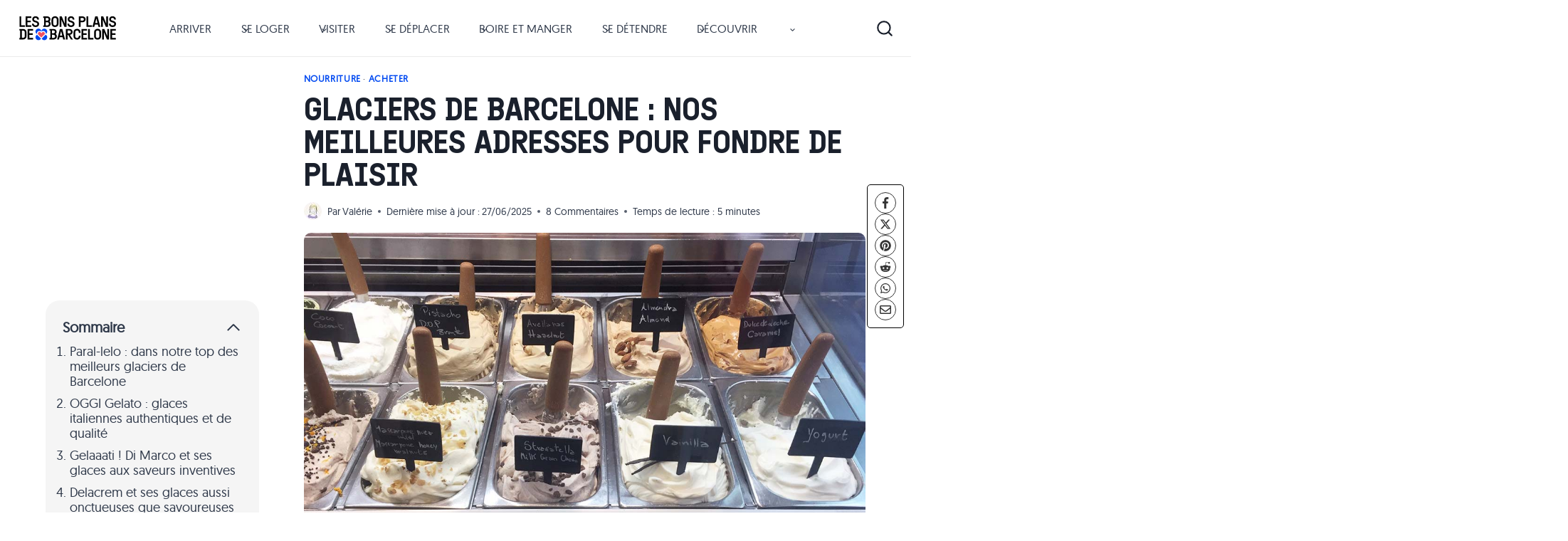

--- FILE ---
content_type: text/html; charset=UTF-8
request_url: https://les-bons-plans-de-barcelone.com/glaciers/
body_size: 123746
content:
<!doctype html>
<html lang="fr-FR" prefix="og: https://ogp.me/ns#" class="no-js" itemtype="https://schema.org/Blog" itemscope>
<head>
	<meta charset="UTF-8">
	<meta name="viewport" content="width=device-width, initial-scale=1, minimum-scale=1">
	<link rel='dns-prefetch' href='https://cdn.les-bons-plans-de-barcelone.com'>

            <script data-no-defer="1" data-ezscrex="false" data-cfasync="false" data-pagespeed-no-defer data-cookieconsent="ignore">
                var ctPublicFunctions = {"_ajax_nonce":"b3ff074b5e","_rest_nonce":"a5264abc30","_ajax_url":"\/wp\/wp-admin\/admin-ajax.php","_rest_url":"https:\/\/les-bons-plans-de-barcelone.com\/wp-json\/","data__cookies_type":"none","data__ajax_type":"rest","data__bot_detector_enabled":"1","data__frontend_data_log_enabled":1,"cookiePrefix":"","wprocket_detected":false,"host_url":"les-bons-plans-de-barcelone.com","text__ee_click_to_select":"Click to select the whole data","text__ee_original_email":"The complete one is","text__ee_got_it":"Got it","text__ee_blocked":"Blocked","text__ee_cannot_connect":"Cannot connect","text__ee_cannot_decode":"Can not decode email. Unknown reason","text__ee_email_decoder":"CleanTalk email decoder","text__ee_wait_for_decoding":"The magic is on the way!","text__ee_decoding_process":"Please wait a few seconds while we decode the contact data."}
            </script>
        
            <script data-no-defer="1" data-ezscrex="false" data-cfasync="false" data-pagespeed-no-defer data-cookieconsent="ignore">
                var ctPublic = {"_ajax_nonce":"b3ff074b5e","settings__forms__check_internal":"1","settings__forms__check_external":"1","settings__forms__force_protection":"0","settings__forms__search_test":"1","settings__forms__wc_add_to_cart":"0","settings__data__bot_detector_enabled":"1","settings__sfw__anti_crawler":0,"blog_home":"https:\/\/les-bons-plans-de-barcelone.com\/","pixel__setting":"3","pixel__enabled":false,"pixel__url":null,"data__email_check_before_post":"1","data__email_check_exist_post":"0","data__cookies_type":"none","data__key_is_ok":true,"data__visible_fields_required":true,"wl_brandname":"Anti-Spam by CleanTalk","wl_brandname_short":"CleanTalk","ct_checkjs_key":897470553,"emailEncoderPassKey":"a4c617ca37249579acae9a43af477647","bot_detector_forms_excluded":"W10=","advancedCacheExists":false,"varnishCacheExists":false,"wc_ajax_add_to_cart":true}
            </script>
        
<!-- Optimisation des moteurs de recherche par Rank Math PRO - https://rankmath.com/ -->
<title>Glaciers de Barcelone : nos meilleures adresses</title><link rel="preload" href="https://cdn.les-bons-plans-de-barcelone.com/wp-content/uploads/2025/02/LBP-Logo.svg" as="image" fetchpriority="high"><link rel="preload" href="https://cdn.les-bons-plans-de-barcelone.com/wp-content/uploads/2013/10/cropped-portraitvalerie1-25x25.jpg" as="image" imagesrcset="https://cdn.les-bons-plans-de-barcelone.com/wp-content/uploads/2013/10/cropped-portraitvalerie1-50x50.jpg 2x" fetchpriority="high"><link rel="preload" href="https://cdn.les-bons-plans-de-barcelone.com/wp-content/fonts/raleway/1Ptug8zYS_SKggPNyC0ITw.woff2" as="font" type="font/woff2" crossorigin><link rel="preload" href="https://cdn.les-bons-plans-de-barcelone.com/wp-content/uploads/2024/12/geomanist-regular-webfont.woff2" as="font" type="font/woff2" crossorigin><link rel="preload" href="https://cdn.les-bons-plans-de-barcelone.com/wp-content/uploads/2024/12/doumbar-bold-webfont.woff2" as="font" type="font/woff2" crossorigin><link rel="preload" href="https://cdn.les-bons-plans-de-barcelone.com/wp-content/uploads/2024/12/doumbar-medium-webfont.woff2" as="font" type="font/woff2" crossorigin><link rel="preload" href="https://cdn.les-bons-plans-de-barcelone.com/wp-content/uploads/2024/12/doumbar-semibold-webfont.woff2" as="font" type="font/woff2" crossorigin><link rel="preload" href="https://cdn.les-bons-plans-de-barcelone.com/wp-content/uploads/2024/12/doumbar-regular-webfont.woff2" as="font" type="font/woff2" crossorigin>
<meta name="description" content="Notre sélection des meilleurs glaciers de Barcelone vous transportera sous le soleil d&#039;Italie ou sur le sable brûlant (au choix)... Prêt(e) à décoller ?"/>
<meta name="robots" content="follow, index, max-snippet:-1, max-video-preview:-1, max-image-preview:large"/>
<link rel="canonical" href="https://les-bons-plans-de-barcelone.com/glaciers/" />
<meta property="og:locale" content="fr_FR" />
<meta property="og:type" content="article" />
<meta property="og:title" content="Glaciers de Barcelone : nos meilleures adresses" />
<meta property="og:description" content="Notre sélection des meilleurs glaciers de Barcelone vous transportera sous le soleil d&#039;Italie ou sur le sable brûlant (au choix)... Prêt(e) à décoller ?" />
<meta property="og:url" content="https://les-bons-plans-de-barcelone.com/glaciers/" />
<meta property="og:site_name" content="Les Bons Plans de Barcelone" />
<meta property="article:publisher" content="https://www.facebook.com/LesBonsPlansdeBarcelone" />
<meta property="article:tag" content="Pauline" />
<meta property="article:tag" content="Valérie" />
<meta property="article:section" content="Nourriture" />
<meta property="og:updated_time" content="2025-06-27T17:17:54+02:00" />
<meta property="og:image" content="https://cdn.les-bons-plans-de-barcelone.com/wp-content/uploads/2014/05/glaces-oggi.jpg" />
<meta property="og:image:secure_url" content="https://cdn.les-bons-plans-de-barcelone.com/wp-content/uploads/2014/05/glaces-oggi.jpg" />
<meta property="og:image:width" content="1200" />
<meta property="og:image:height" content="680" />
<meta property="og:image:alt" content="glaciers de Barcelone Oggi" />
<meta property="og:image:type" content="image/jpeg" />
<meta property="article:published_time" content="2014-05-23T16:03:49+02:00" />
<meta property="article:modified_time" content="2025-06-27T17:17:54+02:00" />
<meta name="twitter:card" content="summary_large_image" />
<meta name="twitter:title" content="Glaciers de Barcelone : nos meilleures adresses" />
<meta name="twitter:description" content="Notre sélection des meilleurs glaciers de Barcelone vous transportera sous le soleil d&#039;Italie ou sur le sable brûlant (au choix)... Prêt(e) à décoller ?" />
<meta name="twitter:site" content="@lesbonsplansbcn" />
<meta name="twitter:creator" content="@lesbonsplansbcn" />
<meta name="twitter:image" content="https://cdn.les-bons-plans-de-barcelone.com/wp-content/uploads/2014/05/glaces-oggi.jpg" />
<script type="application/ld+json" class="rank-math-schema-pro">{"@context":"https://schema.org","@graph":[{"@type":["Person","Organization"],"@id":"https://les-bons-plans-de-barcelone.com/#person","name":"Anakena Limited","sameAs":["https://www.facebook.com/LesBonsPlansdeBarcelone","https://twitter.com/lesbonsplansbcn","https://instagram.com/lesbonsplansdebarcelone/","https://www.pinterest.com/lesbonsplansbcn/"],"logo":{"@type":"ImageObject","@id":"https://les-bons-plans-de-barcelone.com/#logo","url":"https://cdn.les-bons-plans-de-barcelone.com/wp-content/uploads/2022/12/logo-les-bons-plans-de-barcelone.png","contentUrl":"https://cdn.les-bons-plans-de-barcelone.com/wp-content/uploads/2022/12/logo-les-bons-plans-de-barcelone.png","caption":"Les Bons Plans de Barcelone","inLanguage":"fr-FR","width":"446","height":"76"},"image":{"@type":"ImageObject","@id":"https://les-bons-plans-de-barcelone.com/#logo","url":"https://cdn.les-bons-plans-de-barcelone.com/wp-content/uploads/2022/12/logo-les-bons-plans-de-barcelone.png","contentUrl":"https://cdn.les-bons-plans-de-barcelone.com/wp-content/uploads/2022/12/logo-les-bons-plans-de-barcelone.png","caption":"Les Bons Plans de Barcelone","inLanguage":"fr-FR","width":"446","height":"76"}},{"@type":"WebSite","@id":"https://les-bons-plans-de-barcelone.com/#website","url":"https://les-bons-plans-de-barcelone.com","name":"Les Bons Plans de Barcelone","publisher":{"@id":"https://les-bons-plans-de-barcelone.com/#person"},"inLanguage":"fr-FR"},{"@type":"ImageObject","@id":"https://cdn.les-bons-plans-de-barcelone.com/wp-content/uploads/2014/05/glaces-oggi.jpg","url":"https://cdn.les-bons-plans-de-barcelone.com/wp-content/uploads/2014/05/glaces-oggi.jpg","width":"1200","height":"680","caption":"glaciers de Barcelone Oggi","inLanguage":"fr-FR"},{"@type":"BreadcrumbList","@id":"https://les-bons-plans-de-barcelone.com/glaciers/#breadcrumb","itemListElement":[{"@type":"ListItem","position":"1","item":{"@id":"https://les-bons-plans-de-barcelone.com","name":"Accueil"}},{"@type":"ListItem","position":"2","item":{"@id":"https://les-bons-plans-de-barcelone.com/acheter/","name":"Acheter"}},{"@type":"ListItem","position":"3","item":{"@id":"https://les-bons-plans-de-barcelone.com/acheter/nourriture/","name":"Nourriture"}},{"@type":"ListItem","position":"4","item":{"@id":"https://les-bons-plans-de-barcelone.com/glaciers/","name":"Glaciers de Barcelone&nbsp;: nos meilleures adresses pour fondre de plaisir"}}]},{"@type":"WebPage","@id":"https://les-bons-plans-de-barcelone.com/glaciers/#webpage","url":"https://les-bons-plans-de-barcelone.com/glaciers/","name":"Glaciers de Barcelone : nos meilleures adresses","datePublished":"2014-05-23T16:03:49+02:00","dateModified":"2025-06-27T17:17:54+02:00","isPartOf":{"@id":"https://les-bons-plans-de-barcelone.com/#website"},"primaryImageOfPage":{"@id":"https://cdn.les-bons-plans-de-barcelone.com/wp-content/uploads/2014/05/glaces-oggi.jpg"},"inLanguage":"fr-FR","breadcrumb":{"@id":"https://les-bons-plans-de-barcelone.com/glaciers/#breadcrumb"}},{"@type":"Person","@id":"https://les-bons-plans-de-barcelone.com/qui-sommes-nous/valerie/","name":"Val\u00e9rie","url":"https://les-bons-plans-de-barcelone.com/qui-sommes-nous/valerie/","image":{"@type":"ImageObject","@id":"https://cdn.les-bons-plans-de-barcelone.com/wp-content/uploads/2013/10/cropped-portraitvalerie1-96x96.jpg","url":"https://cdn.les-bons-plans-de-barcelone.com/wp-content/uploads/2013/10/cropped-portraitvalerie1-96x96.jpg","caption":"Val\u00e9rie","inLanguage":"fr-FR"},"sameAs":["https://www.linkedin.com/in/val\u00e9rie-andrivet-1286622a"]},{"@type":"BlogPosting","headline":"Glaciers de Barcelone : nos meilleures adresses","keywords":"glaciers Barcelone","datePublished":"2014-05-23T16:03:49+02:00","dateModified":"2025-06-27T17:17:54+02:00","articleSection":"Acheter, Nourriture","author":{"@id":"https://les-bons-plans-de-barcelone.com/qui-sommes-nous/valerie/","name":"Val\u00e9rie"},"publisher":{"@id":"https://les-bons-plans-de-barcelone.com/#person"},"description":"Notre s\u00e9lection des meilleurs glaciers de Barcelone vous transportera sous le soleil d&#039;Italie ou sur le sable br\u00fblant (au choix)... Pr\u00eat(e) \u00e0 d\u00e9coller ?","name":"Glaciers de Barcelone : nos meilleures adresses","@id":"https://les-bons-plans-de-barcelone.com/glaciers/#richSnippet","isPartOf":{"@id":"https://les-bons-plans-de-barcelone.com/glaciers/#webpage"},"image":{"@id":"https://cdn.les-bons-plans-de-barcelone.com/wp-content/uploads/2014/05/glaces-oggi.jpg"},"inLanguage":"fr-FR","mainEntityOfPage":{"@id":"https://les-bons-plans-de-barcelone.com/glaciers/#webpage"}}]}</script>
<!-- /Extension Rank Math WordPress SEO -->

<link rel='dns-prefetch' href='//fd.cleantalk.org' />
			<script type="pmdelayedscript" data-cfasync="false" data-no-optimize="1" data-no-defer="1" data-no-minify="1">document.documentElement.classList.remove( 'no-js' );</script>
			<style id='wp-img-auto-sizes-contain-inline-css'>
img:is([sizes=auto i],[sizes^="auto," i]){contain-intrinsic-size:3000px 1500px}
/*# sourceURL=wp-img-auto-sizes-contain-inline-css */
</style>
<link rel='stylesheet' id='kadence-conversions-css' href='https://cdn.les-bons-plans-de-barcelone.com/wp-content/plugins/kadence-conversions/assets/kadence-conversions.css?ver=1.1.4' media='all' />
<style id='kadence-conversions-69878-inline-css'>
.kadence-conversion-wrap.kadence-conversion-69878 .kadence-conversion-overlay{opacity:0.9;background-color:#ffffff;}.kadence-conversion-wrap.kadence-conversion-69878 .kadence-conversion{box-shadow:0 0 14px 0 rgba(0,0,0,0.2);}.kadence-conversion-wrap.kadence-conversion-69878:not(.kadence-conversion-banner) .kadence-conversion{max-width:700px;}.kadence-conversion-wrap.kadence-conversion-69878.kadence-conversion-banner .kadence-conversion-inner{max-width:700px;}.kadence-conversion-wrap.kadence-conversion-69878 .kadence-conversion-inner{padding-top:0px;padding-right:0px;padding-bottom:0px;padding-left:0px;}
/*# sourceURL=kadence-conversions-69878-inline-css */
</style>
<style id='kadence-blocks-advancedheading-inline-css'>
.wp-block-kadence-advancedheading mark{background:transparent;border-style:solid;border-width:0}.wp-block-kadence-advancedheading mark.kt-highlight{color:#f76a0c;}.kb-adv-heading-icon{display: inline-flex;justify-content: center;align-items: center;} .is-layout-constrained > .kb-advanced-heading-link {display: block;}.single-content .kadence-advanced-heading-wrapper h1, .single-content .kadence-advanced-heading-wrapper h2, .single-content .kadence-advanced-heading-wrapper h3, .single-content .kadence-advanced-heading-wrapper h4, .single-content .kadence-advanced-heading-wrapper h5, .single-content .kadence-advanced-heading-wrapper h6 {margin: 1.5em 0 .5em;}.single-content .kadence-advanced-heading-wrapper+* { margin-top:0;}.kb-screen-reader-text{position:absolute;width:1px;height:1px;padding:0;margin:-1px;overflow:hidden;clip:rect(0,0,0,0);}
/*# sourceURL=kadence-blocks-advancedheading-inline-css */
</style>
<link rel='stylesheet' id='kadence-blocks-rowlayout-css' href='https://cdn.les-bons-plans-de-barcelone.com/wp-content/plugins/kadence-blocks/dist/style-blocks-rowlayout.css?ver=3.5.31' media='all' />
<link rel='stylesheet' id='kadence-blocks-column-css' href='https://cdn.les-bons-plans-de-barcelone.com/wp-content/plugins/kadence-blocks/dist/style-blocks-column.css?ver=3.5.31' media='all' />
<link rel='stylesheet' id='kadence-blocks-image-css' href='https://cdn.les-bons-plans-de-barcelone.com/wp-content/plugins/kadence-blocks/dist/style-blocks-image.css?ver=3.5.31' media='all' />
<link rel='stylesheet' id='kadence-blocks-form-css' href='https://cdn.les-bons-plans-de-barcelone.com/wp-content/plugins/kadence-blocks/dist/style-blocks-form.css?ver=3.5.31' media='all' />
<link rel='stylesheet' id='kadence-blocks-header-css' href='https://cdn.les-bons-plans-de-barcelone.com/wp-content/plugins/kadence-blocks/dist/style-blocks-header.css?ver=3.5.31' media='all' />
<link rel='stylesheet' id='kadence-blocks-identity-css' href='https://cdn.les-bons-plans-de-barcelone.com/wp-content/plugins/kadence-blocks/dist/style-blocks-identity.css?ver=3.5.31' media='all' />
<link rel='stylesheet' id='kadence-blocks-navigation-css' href='https://cdn.les-bons-plans-de-barcelone.com/wp-content/plugins/kadence-blocks/dist/style-blocks-navigation.css?ver=3.5.31' media='all' />
<link rel='stylesheet' id='kadence-blocks-advancedbtn-css' href='https://cdn.les-bons-plans-de-barcelone.com/wp-content/plugins/kadence-blocks/dist/style-blocks-advancedbtn.css?ver=3.5.31' media='all' />
<link rel='stylesheet' id='kadence-blocks-icon-css' href='https://cdn.les-bons-plans-de-barcelone.com/wp-content/plugins/kadence-blocks/dist/style-blocks-icon.css?ver=3.5.31' media='all' />
<link rel='stylesheet' id='kadence-blocks-search-css' href='https://cdn.les-bons-plans-de-barcelone.com/wp-content/plugins/kadence-blocks/dist/style-blocks-search.css?ver=3.5.31' media='all' />
<style id='wp-block-library-inline-css'>
:root{--wp-block-synced-color:#7a00df;--wp-block-synced-color--rgb:122,0,223;--wp-bound-block-color:var(--wp-block-synced-color);--wp-editor-canvas-background:#ddd;--wp-admin-theme-color:#007cba;--wp-admin-theme-color--rgb:0,124,186;--wp-admin-theme-color-darker-10:#006ba1;--wp-admin-theme-color-darker-10--rgb:0,107,160.5;--wp-admin-theme-color-darker-20:#005a87;--wp-admin-theme-color-darker-20--rgb:0,90,135;--wp-admin-border-width-focus:2px}@media (min-resolution:192dpi){:root{--wp-admin-border-width-focus:1.5px}}.wp-element-button{cursor:pointer}:root .has-very-light-gray-background-color{background-color:#eee}:root .has-very-dark-gray-background-color{background-color:#313131}:root .has-very-light-gray-color{color:#eee}:root .has-very-dark-gray-color{color:#313131}:root .has-vivid-green-cyan-to-vivid-cyan-blue-gradient-background{background:linear-gradient(135deg,#00d084,#0693e3)}:root .has-purple-crush-gradient-background{background:linear-gradient(135deg,#34e2e4,#4721fb 50%,#ab1dfe)}:root .has-hazy-dawn-gradient-background{background:linear-gradient(135deg,#faaca8,#dad0ec)}:root .has-subdued-olive-gradient-background{background:linear-gradient(135deg,#fafae1,#67a671)}:root .has-atomic-cream-gradient-background{background:linear-gradient(135deg,#fdd79a,#004a59)}:root .has-nightshade-gradient-background{background:linear-gradient(135deg,#330968,#31cdcf)}:root .has-midnight-gradient-background{background:linear-gradient(135deg,#020381,#2874fc)}:root{--wp--preset--font-size--normal:16px;--wp--preset--font-size--huge:42px}.has-regular-font-size{font-size:1em}.has-larger-font-size{font-size:2.625em}.has-normal-font-size{font-size:var(--wp--preset--font-size--normal)}.has-huge-font-size{font-size:var(--wp--preset--font-size--huge)}.has-text-align-center{text-align:center}.has-text-align-left{text-align:left}.has-text-align-right{text-align:right}.has-fit-text{white-space:nowrap!important}#end-resizable-editor-section{display:none}.aligncenter{clear:both}.items-justified-left{justify-content:flex-start}.items-justified-center{justify-content:center}.items-justified-right{justify-content:flex-end}.items-justified-space-between{justify-content:space-between}.screen-reader-text{border:0;clip-path:inset(50%);height:1px;margin:-1px;overflow:hidden;padding:0;position:absolute;width:1px;word-wrap:normal!important}.screen-reader-text:focus{background-color:#ddd;clip-path:none;color:#444;display:block;font-size:1em;height:auto;left:5px;line-height:normal;padding:15px 23px 14px;text-decoration:none;top:5px;width:auto;z-index:100000}html :where(.has-border-color){border-style:solid}html :where([style*=border-top-color]){border-top-style:solid}html :where([style*=border-right-color]){border-right-style:solid}html :where([style*=border-bottom-color]){border-bottom-style:solid}html :where([style*=border-left-color]){border-left-style:solid}html :where([style*=border-width]){border-style:solid}html :where([style*=border-top-width]){border-top-style:solid}html :where([style*=border-right-width]){border-right-style:solid}html :where([style*=border-bottom-width]){border-bottom-style:solid}html :where([style*=border-left-width]){border-left-style:solid}html :where(img[class*=wp-image-]){height:auto;max-width:100%}:where(figure){margin:0 0 1em}html :where(.is-position-sticky){--wp-admin--admin-bar--position-offset:var(--wp-admin--admin-bar--height,0px)}@media screen and (max-width:600px){html :where(.is-position-sticky){--wp-admin--admin-bar--position-offset:0px}}

/*# sourceURL=wp-block-library-inline-css */
</style><style id='wp-block-heading-inline-css'>
h1:where(.wp-block-heading).has-background,h2:where(.wp-block-heading).has-background,h3:where(.wp-block-heading).has-background,h4:where(.wp-block-heading).has-background,h5:where(.wp-block-heading).has-background,h6:where(.wp-block-heading).has-background{padding:1.25em 2.375em}h1.has-text-align-left[style*=writing-mode]:where([style*=vertical-lr]),h1.has-text-align-right[style*=writing-mode]:where([style*=vertical-rl]),h2.has-text-align-left[style*=writing-mode]:where([style*=vertical-lr]),h2.has-text-align-right[style*=writing-mode]:where([style*=vertical-rl]),h3.has-text-align-left[style*=writing-mode]:where([style*=vertical-lr]),h3.has-text-align-right[style*=writing-mode]:where([style*=vertical-rl]),h4.has-text-align-left[style*=writing-mode]:where([style*=vertical-lr]),h4.has-text-align-right[style*=writing-mode]:where([style*=vertical-rl]),h5.has-text-align-left[style*=writing-mode]:where([style*=vertical-lr]),h5.has-text-align-right[style*=writing-mode]:where([style*=vertical-rl]),h6.has-text-align-left[style*=writing-mode]:where([style*=vertical-lr]),h6.has-text-align-right[style*=writing-mode]:where([style*=vertical-rl]){rotate:180deg}
/*# sourceURL=https://les-bons-plans-de-barcelone.com/wp/wp-includes/blocks/heading/style.min.css */
</style>
<style id='wp-block-image-inline-css'>
.wp-block-image>a,.wp-block-image>figure>a{display:inline-block}.wp-block-image img{box-sizing:border-box;height:auto;max-width:100%;vertical-align:bottom}@media not (prefers-reduced-motion){.wp-block-image img.hide{visibility:hidden}.wp-block-image img.show{animation:show-content-image .4s}}.wp-block-image[style*=border-radius] img,.wp-block-image[style*=border-radius]>a{border-radius:inherit}.wp-block-image.has-custom-border img{box-sizing:border-box}.wp-block-image.aligncenter{text-align:center}.wp-block-image.alignfull>a,.wp-block-image.alignwide>a{width:100%}.wp-block-image.alignfull img,.wp-block-image.alignwide img{height:auto;width:100%}.wp-block-image .aligncenter,.wp-block-image .alignleft,.wp-block-image .alignright,.wp-block-image.aligncenter,.wp-block-image.alignleft,.wp-block-image.alignright{display:table}.wp-block-image .aligncenter>figcaption,.wp-block-image .alignleft>figcaption,.wp-block-image .alignright>figcaption,.wp-block-image.aligncenter>figcaption,.wp-block-image.alignleft>figcaption,.wp-block-image.alignright>figcaption{caption-side:bottom;display:table-caption}.wp-block-image .alignleft{float:left;margin:.5em 1em .5em 0}.wp-block-image .alignright{float:right;margin:.5em 0 .5em 1em}.wp-block-image .aligncenter{margin-left:auto;margin-right:auto}.wp-block-image :where(figcaption){margin-bottom:1em;margin-top:.5em}.wp-block-image.is-style-circle-mask img{border-radius:9999px}@supports ((-webkit-mask-image:none) or (mask-image:none)) or (-webkit-mask-image:none){.wp-block-image.is-style-circle-mask img{border-radius:0;-webkit-mask-image:url('data:image/svg+xml;utf8,<svg viewBox="0 0 100 100" xmlns="http://www.w3.org/2000/svg"><circle cx="50" cy="50" r="50"/></svg>');mask-image:url('data:image/svg+xml;utf8,<svg viewBox="0 0 100 100" xmlns="http://www.w3.org/2000/svg"><circle cx="50" cy="50" r="50"/></svg>');mask-mode:alpha;-webkit-mask-position:center;mask-position:center;-webkit-mask-repeat:no-repeat;mask-repeat:no-repeat;-webkit-mask-size:contain;mask-size:contain}}:root :where(.wp-block-image.is-style-rounded img,.wp-block-image .is-style-rounded img){border-radius:9999px}.wp-block-image figure{margin:0}.wp-lightbox-container{display:flex;flex-direction:column;position:relative}.wp-lightbox-container img{cursor:zoom-in}.wp-lightbox-container img:hover+button{opacity:1}.wp-lightbox-container button{align-items:center;backdrop-filter:blur(16px) saturate(180%);background-color:#5a5a5a40;border:none;border-radius:4px;cursor:zoom-in;display:flex;height:20px;justify-content:center;opacity:0;padding:0;position:absolute;right:16px;text-align:center;top:16px;width:20px;z-index:100}@media not (prefers-reduced-motion){.wp-lightbox-container button{transition:opacity .2s ease}}.wp-lightbox-container button:focus-visible{outline:3px auto #5a5a5a40;outline:3px auto -webkit-focus-ring-color;outline-offset:3px}.wp-lightbox-container button:hover{cursor:pointer;opacity:1}.wp-lightbox-container button:focus{opacity:1}.wp-lightbox-container button:focus,.wp-lightbox-container button:hover,.wp-lightbox-container button:not(:hover):not(:active):not(.has-background){background-color:#5a5a5a40;border:none}.wp-lightbox-overlay{box-sizing:border-box;cursor:zoom-out;height:100vh;left:0;overflow:hidden;position:fixed;top:0;visibility:hidden;width:100%;z-index:100000}.wp-lightbox-overlay .close-button{align-items:center;cursor:pointer;display:flex;justify-content:center;min-height:40px;min-width:40px;padding:0;position:absolute;right:calc(env(safe-area-inset-right) + 16px);top:calc(env(safe-area-inset-top) + 16px);z-index:5000000}.wp-lightbox-overlay .close-button:focus,.wp-lightbox-overlay .close-button:hover,.wp-lightbox-overlay .close-button:not(:hover):not(:active):not(.has-background){background:none;border:none}.wp-lightbox-overlay .lightbox-image-container{height:var(--wp--lightbox-container-height);left:50%;overflow:hidden;position:absolute;top:50%;transform:translate(-50%,-50%);transform-origin:top left;width:var(--wp--lightbox-container-width);z-index:9999999999}.wp-lightbox-overlay .wp-block-image{align-items:center;box-sizing:border-box;display:flex;height:100%;justify-content:center;margin:0;position:relative;transform-origin:0 0;width:100%;z-index:3000000}.wp-lightbox-overlay .wp-block-image img{height:var(--wp--lightbox-image-height);min-height:var(--wp--lightbox-image-height);min-width:var(--wp--lightbox-image-width);width:var(--wp--lightbox-image-width)}.wp-lightbox-overlay .wp-block-image figcaption{display:none}.wp-lightbox-overlay button{background:none;border:none}.wp-lightbox-overlay .scrim{background-color:#fff;height:100%;opacity:.9;position:absolute;width:100%;z-index:2000000}.wp-lightbox-overlay.active{visibility:visible}@media not (prefers-reduced-motion){.wp-lightbox-overlay.active{animation:turn-on-visibility .25s both}.wp-lightbox-overlay.active img{animation:turn-on-visibility .35s both}.wp-lightbox-overlay.show-closing-animation:not(.active){animation:turn-off-visibility .35s both}.wp-lightbox-overlay.show-closing-animation:not(.active) img{animation:turn-off-visibility .25s both}.wp-lightbox-overlay.zoom.active{animation:none;opacity:1;visibility:visible}.wp-lightbox-overlay.zoom.active .lightbox-image-container{animation:lightbox-zoom-in .4s}.wp-lightbox-overlay.zoom.active .lightbox-image-container img{animation:none}.wp-lightbox-overlay.zoom.active .scrim{animation:turn-on-visibility .4s forwards}.wp-lightbox-overlay.zoom.show-closing-animation:not(.active){animation:none}.wp-lightbox-overlay.zoom.show-closing-animation:not(.active) .lightbox-image-container{animation:lightbox-zoom-out .4s}.wp-lightbox-overlay.zoom.show-closing-animation:not(.active) .lightbox-image-container img{animation:none}.wp-lightbox-overlay.zoom.show-closing-animation:not(.active) .scrim{animation:turn-off-visibility .4s forwards}}@keyframes show-content-image{0%{visibility:hidden}99%{visibility:hidden}to{visibility:visible}}@keyframes turn-on-visibility{0%{opacity:0}to{opacity:1}}@keyframes turn-off-visibility{0%{opacity:1;visibility:visible}99%{opacity:0;visibility:visible}to{opacity:0;visibility:hidden}}@keyframes lightbox-zoom-in{0%{transform:translate(calc((-100vw + var(--wp--lightbox-scrollbar-width))/2 + var(--wp--lightbox-initial-left-position)),calc(-50vh + var(--wp--lightbox-initial-top-position))) scale(var(--wp--lightbox-scale))}to{transform:translate(-50%,-50%) scale(1)}}@keyframes lightbox-zoom-out{0%{transform:translate(-50%,-50%) scale(1);visibility:visible}99%{visibility:visible}to{transform:translate(calc((-100vw + var(--wp--lightbox-scrollbar-width))/2 + var(--wp--lightbox-initial-left-position)),calc(-50vh + var(--wp--lightbox-initial-top-position))) scale(var(--wp--lightbox-scale));visibility:hidden}}
/*# sourceURL=https://les-bons-plans-de-barcelone.com/wp/wp-includes/blocks/image/style.min.css */
</style>
<style id='wp-block-list-inline-css'>
ol,ul{box-sizing:border-box}:root :where(.wp-block-list.has-background){padding:1.25em 2.375em}
/*# sourceURL=https://les-bons-plans-de-barcelone.com/wp/wp-includes/blocks/list/style.min.css */
</style>
<style id='wp-block-site-logo-inline-css'>
.wp-block-site-logo{box-sizing:border-box;line-height:0}.wp-block-site-logo a{display:inline-block;line-height:0}.wp-block-site-logo.is-default-size img{height:auto;width:120px}.wp-block-site-logo img{height:auto;max-width:100%}.wp-block-site-logo a,.wp-block-site-logo img{border-radius:inherit}.wp-block-site-logo.aligncenter{margin-left:auto;margin-right:auto;text-align:center}:root :where(.wp-block-site-logo.is-style-rounded){border-radius:9999px}
/*# sourceURL=https://les-bons-plans-de-barcelone.com/wp/wp-includes/blocks/site-logo/style.min.css */
</style>
<style id='wp-block-paragraph-inline-css'>
.is-small-text{font-size:.875em}.is-regular-text{font-size:1em}.is-large-text{font-size:2.25em}.is-larger-text{font-size:3em}.has-drop-cap:not(:focus):first-letter{float:left;font-size:8.4em;font-style:normal;font-weight:100;line-height:.68;margin:.05em .1em 0 0;text-transform:uppercase}body.rtl .has-drop-cap:not(:focus):first-letter{float:none;margin-left:.1em}p.has-drop-cap.has-background{overflow:hidden}:root :where(p.has-background){padding:1.25em 2.375em}:where(p.has-text-color:not(.has-link-color)) a{color:inherit}p.has-text-align-left[style*="writing-mode:vertical-lr"],p.has-text-align-right[style*="writing-mode:vertical-rl"]{rotate:180deg}
/*# sourceURL=https://les-bons-plans-de-barcelone.com/wp/wp-includes/blocks/paragraph/style.min.css */
</style>
<style id='global-styles-inline-css'>
:root{--wp--preset--aspect-ratio--square: 1;--wp--preset--aspect-ratio--4-3: 4/3;--wp--preset--aspect-ratio--3-4: 3/4;--wp--preset--aspect-ratio--3-2: 3/2;--wp--preset--aspect-ratio--2-3: 2/3;--wp--preset--aspect-ratio--16-9: 16/9;--wp--preset--aspect-ratio--9-16: 9/16;--wp--preset--color--black: #000000;--wp--preset--color--cyan-bluish-gray: #abb8c3;--wp--preset--color--white: #ffffff;--wp--preset--color--pale-pink: #f78da7;--wp--preset--color--vivid-red: #cf2e2e;--wp--preset--color--luminous-vivid-orange: #ff6900;--wp--preset--color--luminous-vivid-amber: #fcb900;--wp--preset--color--light-green-cyan: #7bdcb5;--wp--preset--color--vivid-green-cyan: #00d084;--wp--preset--color--pale-cyan-blue: #8ed1fc;--wp--preset--color--vivid-cyan-blue: #0693e3;--wp--preset--color--vivid-purple: #9b51e0;--wp--preset--color--theme-palette-1: var(--global-palette1);--wp--preset--color--theme-palette-2: var(--global-palette2);--wp--preset--color--theme-palette-3: var(--global-palette3);--wp--preset--color--theme-palette-4: var(--global-palette4);--wp--preset--color--theme-palette-5: var(--global-palette5);--wp--preset--color--theme-palette-6: var(--global-palette6);--wp--preset--color--theme-palette-7: var(--global-palette7);--wp--preset--color--theme-palette-8: var(--global-palette8);--wp--preset--color--theme-palette-9: var(--global-palette9);--wp--preset--color--theme-palette-10: var(--global-palette10);--wp--preset--color--theme-palette-11: var(--global-palette11);--wp--preset--color--theme-palette-12: var(--global-palette12);--wp--preset--color--theme-palette-13: var(--global-palette13);--wp--preset--color--theme-palette-14: var(--global-palette14);--wp--preset--color--theme-palette-15: var(--global-palette15);--wp--preset--gradient--vivid-cyan-blue-to-vivid-purple: linear-gradient(135deg,rgb(6,147,227) 0%,rgb(155,81,224) 100%);--wp--preset--gradient--light-green-cyan-to-vivid-green-cyan: linear-gradient(135deg,rgb(122,220,180) 0%,rgb(0,208,130) 100%);--wp--preset--gradient--luminous-vivid-amber-to-luminous-vivid-orange: linear-gradient(135deg,rgb(252,185,0) 0%,rgb(255,105,0) 100%);--wp--preset--gradient--luminous-vivid-orange-to-vivid-red: linear-gradient(135deg,rgb(255,105,0) 0%,rgb(207,46,46) 100%);--wp--preset--gradient--very-light-gray-to-cyan-bluish-gray: linear-gradient(135deg,rgb(238,238,238) 0%,rgb(169,184,195) 100%);--wp--preset--gradient--cool-to-warm-spectrum: linear-gradient(135deg,rgb(74,234,220) 0%,rgb(151,120,209) 20%,rgb(207,42,186) 40%,rgb(238,44,130) 60%,rgb(251,105,98) 80%,rgb(254,248,76) 100%);--wp--preset--gradient--blush-light-purple: linear-gradient(135deg,rgb(255,206,236) 0%,rgb(152,150,240) 100%);--wp--preset--gradient--blush-bordeaux: linear-gradient(135deg,rgb(254,205,165) 0%,rgb(254,45,45) 50%,rgb(107,0,62) 100%);--wp--preset--gradient--luminous-dusk: linear-gradient(135deg,rgb(255,203,112) 0%,rgb(199,81,192) 50%,rgb(65,88,208) 100%);--wp--preset--gradient--pale-ocean: linear-gradient(135deg,rgb(255,245,203) 0%,rgb(182,227,212) 50%,rgb(51,167,181) 100%);--wp--preset--gradient--electric-grass: linear-gradient(135deg,rgb(202,248,128) 0%,rgb(113,206,126) 100%);--wp--preset--gradient--midnight: linear-gradient(135deg,rgb(2,3,129) 0%,rgb(40,116,252) 100%);--wp--preset--font-size--small: var(--global-font-size-small);--wp--preset--font-size--medium: var(--global-font-size-medium);--wp--preset--font-size--large: var(--global-font-size-large);--wp--preset--font-size--x-large: 42px;--wp--preset--font-size--larger: var(--global-font-size-larger);--wp--preset--font-size--xxlarge: var(--global-font-size-xxlarge);--wp--preset--spacing--20: 0.44rem;--wp--preset--spacing--30: 0.67rem;--wp--preset--spacing--40: 1rem;--wp--preset--spacing--50: 1.5rem;--wp--preset--spacing--60: 2.25rem;--wp--preset--spacing--70: 3.38rem;--wp--preset--spacing--80: 5.06rem;--wp--preset--shadow--natural: 6px 6px 9px rgba(0, 0, 0, 0.2);--wp--preset--shadow--deep: 12px 12px 50px rgba(0, 0, 0, 0.4);--wp--preset--shadow--sharp: 6px 6px 0px rgba(0, 0, 0, 0.2);--wp--preset--shadow--outlined: 6px 6px 0px -3px rgb(255, 255, 255), 6px 6px rgb(0, 0, 0);--wp--preset--shadow--crisp: 6px 6px 0px rgb(0, 0, 0);}:where(.is-layout-flex){gap: 0.5em;}:where(.is-layout-grid){gap: 0.5em;}body .is-layout-flex{display: flex;}.is-layout-flex{flex-wrap: wrap;align-items: center;}.is-layout-flex > :is(*, div){margin: 0;}body .is-layout-grid{display: grid;}.is-layout-grid > :is(*, div){margin: 0;}:where(.wp-block-columns.is-layout-flex){gap: 2em;}:where(.wp-block-columns.is-layout-grid){gap: 2em;}:where(.wp-block-post-template.is-layout-flex){gap: 1.25em;}:where(.wp-block-post-template.is-layout-grid){gap: 1.25em;}.has-black-color{color: var(--wp--preset--color--black) !important;}.has-cyan-bluish-gray-color{color: var(--wp--preset--color--cyan-bluish-gray) !important;}.has-white-color{color: var(--wp--preset--color--white) !important;}.has-pale-pink-color{color: var(--wp--preset--color--pale-pink) !important;}.has-vivid-red-color{color: var(--wp--preset--color--vivid-red) !important;}.has-luminous-vivid-orange-color{color: var(--wp--preset--color--luminous-vivid-orange) !important;}.has-luminous-vivid-amber-color{color: var(--wp--preset--color--luminous-vivid-amber) !important;}.has-light-green-cyan-color{color: var(--wp--preset--color--light-green-cyan) !important;}.has-vivid-green-cyan-color{color: var(--wp--preset--color--vivid-green-cyan) !important;}.has-pale-cyan-blue-color{color: var(--wp--preset--color--pale-cyan-blue) !important;}.has-vivid-cyan-blue-color{color: var(--wp--preset--color--vivid-cyan-blue) !important;}.has-vivid-purple-color{color: var(--wp--preset--color--vivid-purple) !important;}.has-black-background-color{background-color: var(--wp--preset--color--black) !important;}.has-cyan-bluish-gray-background-color{background-color: var(--wp--preset--color--cyan-bluish-gray) !important;}.has-white-background-color{background-color: var(--wp--preset--color--white) !important;}.has-pale-pink-background-color{background-color: var(--wp--preset--color--pale-pink) !important;}.has-vivid-red-background-color{background-color: var(--wp--preset--color--vivid-red) !important;}.has-luminous-vivid-orange-background-color{background-color: var(--wp--preset--color--luminous-vivid-orange) !important;}.has-luminous-vivid-amber-background-color{background-color: var(--wp--preset--color--luminous-vivid-amber) !important;}.has-light-green-cyan-background-color{background-color: var(--wp--preset--color--light-green-cyan) !important;}.has-vivid-green-cyan-background-color{background-color: var(--wp--preset--color--vivid-green-cyan) !important;}.has-pale-cyan-blue-background-color{background-color: var(--wp--preset--color--pale-cyan-blue) !important;}.has-vivid-cyan-blue-background-color{background-color: var(--wp--preset--color--vivid-cyan-blue) !important;}.has-vivid-purple-background-color{background-color: var(--wp--preset--color--vivid-purple) !important;}.has-black-border-color{border-color: var(--wp--preset--color--black) !important;}.has-cyan-bluish-gray-border-color{border-color: var(--wp--preset--color--cyan-bluish-gray) !important;}.has-white-border-color{border-color: var(--wp--preset--color--white) !important;}.has-pale-pink-border-color{border-color: var(--wp--preset--color--pale-pink) !important;}.has-vivid-red-border-color{border-color: var(--wp--preset--color--vivid-red) !important;}.has-luminous-vivid-orange-border-color{border-color: var(--wp--preset--color--luminous-vivid-orange) !important;}.has-luminous-vivid-amber-border-color{border-color: var(--wp--preset--color--luminous-vivid-amber) !important;}.has-light-green-cyan-border-color{border-color: var(--wp--preset--color--light-green-cyan) !important;}.has-vivid-green-cyan-border-color{border-color: var(--wp--preset--color--vivid-green-cyan) !important;}.has-pale-cyan-blue-border-color{border-color: var(--wp--preset--color--pale-cyan-blue) !important;}.has-vivid-cyan-blue-border-color{border-color: var(--wp--preset--color--vivid-cyan-blue) !important;}.has-vivid-purple-border-color{border-color: var(--wp--preset--color--vivid-purple) !important;}.has-vivid-cyan-blue-to-vivid-purple-gradient-background{background: var(--wp--preset--gradient--vivid-cyan-blue-to-vivid-purple) !important;}.has-light-green-cyan-to-vivid-green-cyan-gradient-background{background: var(--wp--preset--gradient--light-green-cyan-to-vivid-green-cyan) !important;}.has-luminous-vivid-amber-to-luminous-vivid-orange-gradient-background{background: var(--wp--preset--gradient--luminous-vivid-amber-to-luminous-vivid-orange) !important;}.has-luminous-vivid-orange-to-vivid-red-gradient-background{background: var(--wp--preset--gradient--luminous-vivid-orange-to-vivid-red) !important;}.has-very-light-gray-to-cyan-bluish-gray-gradient-background{background: var(--wp--preset--gradient--very-light-gray-to-cyan-bluish-gray) !important;}.has-cool-to-warm-spectrum-gradient-background{background: var(--wp--preset--gradient--cool-to-warm-spectrum) !important;}.has-blush-light-purple-gradient-background{background: var(--wp--preset--gradient--blush-light-purple) !important;}.has-blush-bordeaux-gradient-background{background: var(--wp--preset--gradient--blush-bordeaux) !important;}.has-luminous-dusk-gradient-background{background: var(--wp--preset--gradient--luminous-dusk) !important;}.has-pale-ocean-gradient-background{background: var(--wp--preset--gradient--pale-ocean) !important;}.has-electric-grass-gradient-background{background: var(--wp--preset--gradient--electric-grass) !important;}.has-midnight-gradient-background{background: var(--wp--preset--gradient--midnight) !important;}.has-small-font-size{font-size: var(--wp--preset--font-size--small) !important;}.has-medium-font-size{font-size: var(--wp--preset--font-size--medium) !important;}.has-large-font-size{font-size: var(--wp--preset--font-size--large) !important;}.has-x-large-font-size{font-size: var(--wp--preset--font-size--x-large) !important;}
/*# sourceURL=global-styles-inline-css */
</style>

<style id='classic-theme-styles-inline-css'>
/*! This file is auto-generated */
.wp-block-button__link{color:#fff;background-color:#32373c;border-radius:9999px;box-shadow:none;text-decoration:none;padding:calc(.667em + 2px) calc(1.333em + 2px);font-size:1.125em}.wp-block-file__button{background:#32373c;color:#fff;text-decoration:none}
/*# sourceURL=/wp-includes/css/classic-themes.min.css */
</style>
<link rel='stylesheet' id='cleantalk-public-css-css' href='https://cdn.les-bons-plans-de-barcelone.com/wp-content/plugins/cleantalk-spam-protect/css/cleantalk-public.min.css?ver=6.70.1_1766330242' media='all' />
<link rel='stylesheet' id='cleantalk-email-decoder-css-css' href='https://cdn.les-bons-plans-de-barcelone.com/wp-content/plugins/cleantalk-spam-protect/css/cleantalk-email-decoder.min.css?ver=6.70.1_1766330242' media='all' />
<link rel="stylesheet" id="stcr-style-css" href="https://cdn.les-bons-plans-de-barcelone.com/wp-content/cache/perfmatters/les-bons-plans-de-barcelone.com/wp/minify/deb0ae914e1c.stcr-style.min.css?ver=6.9" media="all">
<link rel="stylesheet" id="wp-postratings-css" href="https://cdn.les-bons-plans-de-barcelone.com/wp-content/cache/perfmatters/les-bons-plans-de-barcelone.com/wp/minify/c9dc6f1ef374.postratings-css.min.css?ver=1.91.2" media="all">
<link rel='stylesheet' id='cmplz-general-css' href='https://cdn.les-bons-plans-de-barcelone.com/wp-content/plugins/complianz-gdpr/assets/css/cookieblocker.min.css?ver=1766330257' media='all' />
<link rel='stylesheet' id='kadence-global-css' href='https://cdn.les-bons-plans-de-barcelone.com/wp-content/themes/kadence/assets/css/global.min.css?ver=1.4.3' media='all' />
<style id='kadence-global-inline-css'>
/* Kadence Base CSS */
:root{--global-palette1:#0049f1;--global-palette2:#003dcc;--global-palette3:#1A202C;--global-palette4:#2D3748;--global-palette5:#4A5568;--global-palette6:#ed3143;--global-palette7:#EDF2F7;--global-palette8:#F7FAFC;--global-palette9:#ffffff;--global-palette10:oklch(from var(--global-palette1) calc(l + 0.10 * (1 - l)) calc(c * 1.00) calc(h + 180) / 100%);--global-palette11:#13612e;--global-palette12:#1159af;--global-palette13:#b82105;--global-palette14:#f7630c;--global-palette15:#f5a524;--global-palette9rgb:255, 255, 255;--global-palette-highlight:#0049f1;--global-palette-highlight-alt:#003dcc;--global-palette-highlight-alt2:var(--global-palette9);--global-palette-btn-bg:var(--global-palette1);--global-palette-btn-bg-hover:var(--global-palette2);--global-palette-btn:var(--global-palette9);--global-palette-btn-hover:var(--global-palette9);--global-palette-btn-sec-bg:var(--global-palette7);--global-palette-btn-sec-bg-hover:var(--global-palette2);--global-palette-btn-sec:var(--global-palette3);--global-palette-btn-sec-hover:var(--global-palette9);--global-body-font-family:'Geomanist Regular';--global-heading-font-family:inherit;--global-primary-nav-font-family:'Geomanist Regular';--global-fallback-font:sans-serif;--global-display-fallback-font:sans-serif;--global-content-width:1200px;--global-content-wide-width:calc(1200px + 230px);--global-content-narrow-width:842px;--global-content-edge-padding:1.5rem;--global-content-boxed-padding:2rem;--global-calc-content-width:calc(1200px - var(--global-content-edge-padding) - var(--global-content-edge-padding) );--wp--style--global--content-size:var(--global-calc-content-width);}.wp-site-blocks{--global-vw:calc( 100vw - ( 0.5 * var(--scrollbar-offset)));}body{background:#ffffff;}body, input, select, optgroup, textarea{font-style:normal;font-weight:400;font-size:18px;line-height:1.4;font-family:var(--global-body-font-family);color:var(--global-palette4);}.content-bg, body.content-style-unboxed .site{background:#ffffff;}@media all and (max-width: 767px){body{font-size:18px;}}h1,h2,h3,h4,h5,h6{font-family:var(--global-heading-font-family);}h1{font-style:normal;font-weight:400;font-size:46px;line-height:1.2;font-family:'Doumbar Regular';color:var(--global-palette3);}h2{font-style:normal;font-weight:400;font-size:32px;line-height:1;font-family:'Doumbar Medium';text-transform:uppercase;color:var(--global-palette3);}h3{font-style:normal;font-weight:400;font-size:28px;line-height:1.12;font-family:'Doumbar Medium';color:var(--global-palette3);}h4{font-style:normal;font-weight:400;font-size:24px;line-height:1.12;font-family:'Doumbar Medium';color:var(--global-palette4);}h5{font-style:normal;font-weight:700;font-size:20px;line-height:1.12;color:var(--global-palette4);}h6{font-weight:700;font-size:18px;line-height:1.5;color:var(--global-palette5);}@media all and (max-width: 767px){h1{font-size:32px;}}.entry-hero .kadence-breadcrumbs{max-width:1200px;}.site-container, .site-header-row-layout-contained, .site-footer-row-layout-contained, .entry-hero-layout-contained, .comments-area, .alignfull > .wp-block-cover__inner-container, .alignwide > .wp-block-cover__inner-container{max-width:var(--global-content-width);}.content-width-narrow .content-container.site-container, .content-width-narrow .hero-container.site-container{max-width:var(--global-content-narrow-width);}@media all and (min-width: 1430px){.wp-site-blocks .content-container  .alignwide{margin-left:-115px;margin-right:-115px;width:unset;max-width:unset;}}@media all and (min-width: 1102px){.content-width-narrow .wp-site-blocks .content-container .alignwide{margin-left:-130px;margin-right:-130px;width:unset;max-width:unset;}}.content-style-boxed .wp-site-blocks .entry-content .alignwide{margin-left:calc( -1 * var( --global-content-boxed-padding ) );margin-right:calc( -1 * var( --global-content-boxed-padding ) );}.content-area{margin-top:2.5rem;margin-bottom:2.5rem;}@media all and (max-width: 1024px){.content-area{margin-top:3rem;margin-bottom:3rem;}}@media all and (max-width: 767px){.content-area{margin-top:0rem;margin-bottom:0rem;}}@media all and (max-width: 1024px){:root{--global-content-boxed-padding:2rem;}}@media all and (max-width: 767px){:root{--global-content-edge-padding:0.6rem;--global-content-boxed-padding:1.5rem;}}.entry-content-wrap{padding:2rem;}@media all and (max-width: 1024px){.entry-content-wrap{padding:2rem;}}@media all and (max-width: 767px){.entry-content-wrap{padding:1.5rem;}}.entry.single-entry{box-shadow:0px 15px 15px -10px rgba(0,0,0,0.05);}.entry.loop-entry{box-shadow:0px 15px 15px -10px rgba(0,0,0,0.05);}.loop-entry .entry-content-wrap{padding:2rem;}@media all and (max-width: 1024px){.loop-entry .entry-content-wrap{padding:2rem;}}@media all and (max-width: 767px){.loop-entry .entry-content-wrap{padding:1.5rem;}}.has-sidebar:not(.has-left-sidebar) .content-container{grid-template-columns:1fr 28%;}.has-sidebar.has-left-sidebar .content-container{grid-template-columns:28% 1fr;}.primary-sidebar.widget-area .widget{margin-bottom:1.5em;color:var(--global-palette4);}.primary-sidebar.widget-area .widget-title{font-weight:700;font-size:20px;line-height:1.5;color:var(--global-palette3);}.primary-sidebar.widget-area{padding:20px 0px 0px 0px;}button, .button, .wp-block-button__link, input[type="button"], input[type="reset"], input[type="submit"], .fl-button, .elementor-button-wrapper .elementor-button, .wc-block-components-checkout-place-order-button, .wc-block-cart__submit{box-shadow:0px 0px 0px -7px rgba(0,0,0,0);}button:hover, button:focus, button:active, .button:hover, .button:focus, .button:active, .wp-block-button__link:hover, .wp-block-button__link:focus, .wp-block-button__link:active, input[type="button"]:hover, input[type="button"]:focus, input[type="button"]:active, input[type="reset"]:hover, input[type="reset"]:focus, input[type="reset"]:active, input[type="submit"]:hover, input[type="submit"]:focus, input[type="submit"]:active, .elementor-button-wrapper .elementor-button:hover, .elementor-button-wrapper .elementor-button:focus, .elementor-button-wrapper .elementor-button:active, .wc-block-cart__submit:hover{box-shadow:0px 15px 25px -7px rgba(0,0,0,0.1);}.kb-button.kb-btn-global-outline.kb-btn-global-inherit{padding-top:calc(px - 2px);padding-right:calc(px - 2px);padding-bottom:calc(px - 2px);padding-left:calc(px - 2px);}.wp-site-blocks .post-title h1{font-style:normal;font-weight:400;font-size:46px;line-height:1;font-family:'Doumbar Semibold';text-transform:uppercase;}@media all and (max-width: 767px){.wp-site-blocks .post-title h1{font-size:30px;}}.post-title .kadence-breadcrumbs{color:#e61e58;}.entry-hero.post-hero-section .entry-header{min-height:200px;}.loop-entry.type-post h2.entry-title{font-style:normal;font-size:22px;color:var(--global-palette4);}
/* Kadence Footer CSS */
.site-middle-footer-wrap .site-footer-row-container-inner{background:#222222;font-style:normal;font-weight:normal;line-height:1.3;font-family:Raleway, sans-serif;color:#d1d1d1;}.site-middle-footer-inner-wrap{padding-top:30px;padding-bottom:30px;grid-column-gap:30px;grid-row-gap:30px;}.site-middle-footer-inner-wrap .widget{margin-bottom:30px;}.site-middle-footer-inner-wrap .widget-area .widget-title{font-style:normal;font-weight:700;font-size:26px;line-height:1.08;font-family:Raleway, sans-serif;text-transform:none;color:#d1d1d1;}.site-middle-footer-inner-wrap .site-footer-section:not(:last-child):after{right:calc(-30px / 2);}.site-top-footer-wrap .site-footer-row-container-inner{background:var(--global-palette2);font-style:normal;color:#ffffff;border-top:0px none transparent;}.site-footer .site-top-footer-wrap a:not(.button):not(.wp-block-button__link):not(.wp-element-button){color:#000000;}.site-top-footer-inner-wrap{padding-top:10px;padding-bottom:10px;grid-column-gap:99px;grid-row-gap:99px;}.site-top-footer-inner-wrap .widget{margin-bottom:46px;}.site-top-footer-inner-wrap .widget-area .widget-title{font-style:normal;color:#ffffff;}.site-top-footer-inner-wrap .site-footer-section:not(:last-child):after{right:calc(-99px / 2);}.site-bottom-footer-wrap .site-footer-row-container-inner{background:#111111;}.site-footer .site-bottom-footer-wrap a:where(:not(.button):not(.wp-block-button__link):not(.wp-element-button)){color:#d1d1d1;}.site-bottom-footer-inner-wrap{padding-top:30px;padding-bottom:30px;grid-column-gap:30px;}.site-bottom-footer-inner-wrap .widget{margin-bottom:30px;}.site-bottom-footer-inner-wrap .widget-area .widget-title{font-style:normal;color:#d1d1d1;}.site-bottom-footer-inner-wrap .site-footer-section:not(:last-child):after{right:calc(-30px / 2);}.footer-social-wrap .footer-social-inner-wrap{font-size:1em;gap:0.3em;}.site-footer .site-footer-wrap .site-footer-section .footer-social-wrap .footer-social-inner-wrap .social-button{border:2px none transparent;border-radius:3px;}#colophon .footer-html{font-style:normal;color:#d1d1d1;}#colophon .footer-navigation .footer-menu-container > ul > li > a{padding-left:calc(0.33em / 2);padding-right:calc(0.33em / 2);padding-top:calc(0.6em / 2);padding-bottom:calc(0.6em / 2);color:#ffffff;}#colophon .footer-navigation .footer-menu-container > ul li a{font-style:normal;font-weight:700;font-size:16px;text-transform:uppercase;}#colophon .footer-navigation .footer-menu-container > ul li a:hover{color:#ffffff;}#colophon .footer-navigation .footer-menu-container > ul li.current-menu-item > a{color:#ffffff;}
/* Kadence Pro Header CSS */
.header-navigation-dropdown-direction-left ul ul.submenu, .header-navigation-dropdown-direction-left ul ul.sub-menu{right:0px;left:auto;}.rtl .header-navigation-dropdown-direction-right ul ul.submenu, .rtl .header-navigation-dropdown-direction-right ul ul.sub-menu{left:0px;right:auto;}.header-account-button .nav-drop-title-wrap > .kadence-svg-iconset, .header-account-button > .kadence-svg-iconset{font-size:1.2em;}.site-header-item .header-account-button .nav-drop-title-wrap, .site-header-item .header-account-wrap > .header-account-button{display:flex;align-items:center;}.header-account-style-icon_label .header-account-label{padding-left:5px;}.header-account-style-label_icon .header-account-label{padding-right:5px;}.site-header-item .header-account-wrap .header-account-button{text-decoration:none;box-shadow:none;color:inherit;background:transparent;padding:0.6em 0em 0.6em 0em;}.header-mobile-account-wrap .header-account-button .nav-drop-title-wrap > .kadence-svg-iconset, .header-mobile-account-wrap .header-account-button > .kadence-svg-iconset{font-size:1.2em;}.header-mobile-account-wrap .header-account-button .nav-drop-title-wrap, .header-mobile-account-wrap > .header-account-button{display:flex;align-items:center;}.header-mobile-account-wrap.header-account-style-icon_label .header-account-label{padding-left:5px;}.header-mobile-account-wrap.header-account-style-label_icon .header-account-label{padding-right:5px;}.header-mobile-account-wrap .header-account-button{text-decoration:none;box-shadow:none;color:inherit;background:transparent;padding:0.6em 0em 0.6em 0em;}#login-drawer .drawer-inner .drawer-content{display:flex;justify-content:center;align-items:center;position:absolute;top:0px;bottom:0px;left:0px;right:0px;padding:0px;}#loginform p label{display:block;}#login-drawer #loginform{width:100%;}#login-drawer #loginform input{width:100%;}#login-drawer #loginform input[type="checkbox"]{width:auto;}#login-drawer .drawer-inner .drawer-header{position:relative;z-index:100;}#login-drawer .drawer-content_inner.widget_login_form_inner{padding:2em;width:100%;max-width:350px;border-radius:.25rem;background:var(--global-palette9);color:var(--global-palette4);}#login-drawer .lost_password a{color:var(--global-palette6);}#login-drawer .lost_password, #login-drawer .register-field{text-align:center;}#login-drawer .widget_login_form_inner p{margin-top:1.2em;margin-bottom:0em;}#login-drawer .widget_login_form_inner p:first-child{margin-top:0em;}#login-drawer .widget_login_form_inner label{margin-bottom:0.5em;}#login-drawer hr.register-divider{margin:1.2em 0;border-width:1px;}#login-drawer .register-field{font-size:90%;}@media all and (min-width: 1025px){#login-drawer hr.register-divider.hide-desktop{display:none;}#login-drawer p.register-field.hide-desktop{display:none;}}@media all and (max-width: 1024px){#login-drawer hr.register-divider.hide-mobile{display:none;}#login-drawer p.register-field.hide-mobile{display:none;}}@media all and (max-width: 767px){#login-drawer hr.register-divider.hide-mobile{display:none;}#login-drawer p.register-field.hide-mobile{display:none;}}.tertiary-navigation .tertiary-menu-container > ul > li.menu-item > a{padding-left:calc(1.2em / 2);padding-right:calc(1.2em / 2);padding-top:0.6em;padding-bottom:0.6em;color:var(--global-palette5);}.tertiary-navigation .tertiary-menu-container > ul > li.menu-item > a:hover{color:var(--global-palette-highlight);}.tertiary-navigation .tertiary-menu-container > ul > li.menu-item.current-menu-item > a{color:var(--global-palette3);}.header-navigation[class*="header-navigation-style-underline"] .header-menu-container.tertiary-menu-container>ul>li>a:after{width:calc( 100% - 1.2em);}.quaternary-navigation .quaternary-menu-container > ul > li.menu-item > a{padding-left:calc(1.2em / 2);padding-right:calc(1.2em / 2);padding-top:0.6em;padding-bottom:0.6em;color:var(--global-palette5);}.quaternary-navigation .quaternary-menu-container > ul > li.menu-item > a:hover{color:var(--global-palette-highlight);}.quaternary-navigation .quaternary-menu-container > ul > li.menu-item.current-menu-item > a{color:var(--global-palette3);}.header-navigation[class*="header-navigation-style-underline"] .header-menu-container.quaternary-menu-container>ul>li>a:after{width:calc( 100% - 1.2em);}#main-header .header-divider{border-right:1px solid var(--global-palette6);height:50%;}#main-header .header-divider2{border-right:1px solid var(--global-palette6);height:50%;}#main-header .header-divider3{border-right:1px solid var(--global-palette6);height:50%;}#mobile-header .header-mobile-divider, #mobile-drawer .header-mobile-divider{border-right:1px solid var(--global-palette6);height:50%;}#mobile-drawer .header-mobile-divider{border-top:1px solid var(--global-palette6);width:50%;}#mobile-header .header-mobile-divider2{border-right:1px solid var(--global-palette6);height:50%;}#mobile-drawer .header-mobile-divider2{border-top:1px solid var(--global-palette6);width:50%;}.header-item-search-bar form ::-webkit-input-placeholder{color:currentColor;opacity:0.5;}.header-item-search-bar form ::placeholder{color:currentColor;opacity:0.5;}.header-search-bar form{max-width:100%;width:240px;}.header-mobile-search-bar form{max-width:calc(100vw - var(--global-sm-spacing) - var(--global-sm-spacing));width:240px;}.header-widget-lstyle-normal .header-widget-area-inner a:not(.button){text-decoration:underline;}.element-contact-inner-wrap{display:flex;flex-wrap:wrap;align-items:center;margin-top:-0.6em;margin-left:calc(-0.6em / 2);margin-right:calc(-0.6em / 2);}.element-contact-inner-wrap .header-contact-item{display:inline-flex;flex-wrap:wrap;align-items:center;margin-top:0.6em;margin-left:calc(0.6em / 2);margin-right:calc(0.6em / 2);}.element-contact-inner-wrap .header-contact-item .kadence-svg-iconset{font-size:1em;}.header-contact-item img{display:inline-block;}.header-contact-item .contact-label{margin-left:0.3em;}.rtl .header-contact-item .contact-label{margin-right:0.3em;margin-left:0px;}.header-mobile-contact-wrap .element-contact-inner-wrap{display:flex;flex-wrap:wrap;align-items:center;margin-top:-0.6em;margin-left:calc(-0.6em / 2);margin-right:calc(-0.6em / 2);}.header-mobile-contact-wrap .element-contact-inner-wrap .header-contact-item{display:inline-flex;flex-wrap:wrap;align-items:center;margin-top:0.6em;margin-left:calc(0.6em / 2);margin-right:calc(0.6em / 2);}.header-mobile-contact-wrap .element-contact-inner-wrap .header-contact-item .kadence-svg-iconset{font-size:1em;}#main-header .header-button2{box-shadow:0px 0px 0px -7px rgba(0,0,0,0);}#main-header .header-button2:hover{box-shadow:0px 15px 25px -7px rgba(0,0,0,0.1);}.mobile-header-button2-wrap .mobile-header-button-inner-wrap .mobile-header-button2{border:2px none transparent;box-shadow:0px 0px 0px -7px rgba(0,0,0,0);}.mobile-header-button2-wrap .mobile-header-button-inner-wrap .mobile-header-button2:hover{box-shadow:0px 15px 25px -7px rgba(0,0,0,0.1);}#widget-drawer.popup-drawer-layout-fullwidth .drawer-content .header-widget2, #widget-drawer.popup-drawer-layout-sidepanel .drawer-inner{max-width:400px;}#widget-drawer.popup-drawer-layout-fullwidth .drawer-content .header-widget2{margin:0 auto;}.widget-toggle-open{display:flex;align-items:center;background:transparent;box-shadow:none;}.widget-toggle-open:hover, .widget-toggle-open:focus{border-color:currentColor;background:transparent;box-shadow:none;}.widget-toggle-open .widget-toggle-icon{display:flex;}.widget-toggle-open .widget-toggle-label{padding-right:5px;}.rtl .widget-toggle-open .widget-toggle-label{padding-left:5px;padding-right:0px;}.widget-toggle-open .widget-toggle-label:empty, .rtl .widget-toggle-open .widget-toggle-label:empty{padding-right:0px;padding-left:0px;}.widget-toggle-open-container .widget-toggle-open{color:var(--global-palette5);padding:0.4em 0.6em 0.4em 0.6em;font-size:14px;}.widget-toggle-open-container .widget-toggle-open.widget-toggle-style-bordered{border:1px solid currentColor;}.widget-toggle-open-container .widget-toggle-open .widget-toggle-icon{font-size:20px;}.widget-toggle-open-container .widget-toggle-open:hover, .widget-toggle-open-container .widget-toggle-open:focus{color:var(--global-palette-highlight);}#widget-drawer .header-widget-2style-normal a:not(.button){text-decoration:underline;}#widget-drawer .header-widget-2style-plain a:not(.button){text-decoration:none;}#widget-drawer .header-widget2 .widget-title{color:var(--global-palette9);}#widget-drawer .header-widget2{color:var(--global-palette8);}#widget-drawer .header-widget2 a:not(.button), #widget-drawer .header-widget2 .drawer-sub-toggle{color:var(--global-palette8);}#widget-drawer .header-widget2 a:not(.button):hover, #widget-drawer .header-widget2 .drawer-sub-toggle:hover{color:var(--global-palette9);}#mobile-secondary-site-navigation ul li{font-size:14px;}#mobile-secondary-site-navigation ul li a{padding-top:1em;padding-bottom:1em;}#mobile-secondary-site-navigation ul li > a, #mobile-secondary-site-navigation ul li.menu-item-has-children > .drawer-nav-drop-wrap{color:var(--global-palette8);}#mobile-secondary-site-navigation ul li.current-menu-item > a, #mobile-secondary-site-navigation ul li.current-menu-item.menu-item-has-children > .drawer-nav-drop-wrap{color:var(--global-palette-highlight);}#mobile-secondary-site-navigation ul li.menu-item-has-children .drawer-nav-drop-wrap, #mobile-secondary-site-navigation ul li:not(.menu-item-has-children) a{border-bottom:1px solid rgba(255,255,255,0.1);}#mobile-secondary-site-navigation:not(.drawer-navigation-parent-toggle-true) ul li.menu-item-has-children .drawer-nav-drop-wrap button{border-left:1px solid rgba(255,255,255,0.1);}
/*# sourceURL=kadence-global-inline-css */
</style>
<link rel='stylesheet' id='kadence-header-css' href='https://cdn.les-bons-plans-de-barcelone.com/wp-content/themes/kadence/assets/css/header.min.css?ver=1.4.3' media='all' />
<link rel='stylesheet' id='kadence-content-css' href='https://cdn.les-bons-plans-de-barcelone.com/wp-content/themes/kadence/assets/css/content.min.css?ver=1.4.3' media='all' />
<link rel='stylesheet' id='kadence-footer-css' href='https://cdn.les-bons-plans-de-barcelone.com/wp-content/themes/kadence/assets/css/footer.min.css?ver=1.4.3' media='all' />
<link rel="stylesheet" id="chld_thm_cfg_child-css" href="https://cdn.les-bons-plans-de-barcelone.com/wp-content/cache/perfmatters/les-bons-plans-de-barcelone.com/wp/minify/adef790bd48c.style.min.css?ver=6.9" media="all">
<link rel='stylesheet' id='kadence-comments-css' href='https://cdn.les-bons-plans-de-barcelone.com/wp-content/themes/kadence/assets/css/comments.min.css?ver=1.4.3' media='all' />
<link rel='stylesheet' id='kadence-sidebar-css' href='https://cdn.les-bons-plans-de-barcelone.com/wp-content/themes/kadence/assets/css/sidebar.min.css?ver=1.4.3' media='all' />
<link rel='stylesheet' id='kadence-author-box-css' href='https://cdn.les-bons-plans-de-barcelone.com/wp-content/themes/kadence/assets/css/author-box.min.css?ver=1.4.3' media='all' />
<link rel='stylesheet' id='menu-addons-css' href='https://cdn.les-bons-plans-de-barcelone.com/wp-content/plugins/kadence-pro/dist/mega-menu/menu-addon.css?ver=1.1.16' media='all' />
<link rel='stylesheet' id='kadence_share_css-css' href='https://cdn.les-bons-plans-de-barcelone.com/wp-content/plugins/kadence-simple-share/assets/css/kt-social.css?ver=1.2.13' media='all' />
<style id='kadence-custom-font-css-inline-css'>
@font-face {font-family: "Doumbar Semibold";font-style: normal;font-weight: 400;src: url("https://les-bons-plans-de-barcelone.com/wp-content/uploads/2024/12/doumbar-semibold-webfont.eot");src:url("https://les-bons-plans-de-barcelone.com/wp-content/uploads/2024/12/doumbar-semibold-webfont.eot?#iefix") format("embedded-opentype"),url("https://cdn.les-bons-plans-de-barcelone.com/wp-content/uploads/2024/12/doumbar-semibold-webfont.woff2") format("woff2");font-display: swap;}@font-face {font-family: "Geomanist Regular";font-style: normal;font-weight: 400;src: url("https://les-bons-plans-de-barcelone.com/wp-content/uploads/2024/12/geomanist-regular-webfont.eot");src:url("https://les-bons-plans-de-barcelone.com/wp-content/uploads/2024/12/geomanist-regular-webfont.eot?#iefix") format("embedded-opentype"),url("https://cdn.les-bons-plans-de-barcelone.com/wp-content/uploads/2024/12/geomanist-regular-webfont.woff2") format("woff2");font-display: swap;}@font-face {font-family: "Doumbar Medium";font-style: normal;font-weight: 400;src: url("https://les-bons-plans-de-barcelone.com/wp-content/uploads/2024/12/doumbar-medium-webfont.eot");src:url("https://les-bons-plans-de-barcelone.com/wp-content/uploads/2024/12/doumbar-medium-webfont.eot?#iefix") format("embedded-opentype"),url("https://cdn.les-bons-plans-de-barcelone.com/wp-content/uploads/2024/12/doumbar-medium-webfont.woff2") format("woff2");font-display: swap;}@font-face {font-family: "Doumbar Bold";font-style: normal;font-weight: 400;src: url("https://les-bons-plans-de-barcelone.com/wp-content/uploads/2024/12/doumbar-bold-webfont.eot");src:url("https://les-bons-plans-de-barcelone.com/wp-content/uploads/2024/12/doumbar-bold-webfont.eot?#iefix") format("embedded-opentype"),url("https://cdn.les-bons-plans-de-barcelone.com/wp-content/uploads/2024/12/doumbar-bold-webfont.woff2") format("woff2");font-display: swap;}@font-face {font-family: "Doumbar Regular";font-style: normal;font-weight: 400;src: url("https://les-bons-plans-de-barcelone.com/wp-content/uploads/2024/12/doumbar-regular-webfont.eot");src:url("https://les-bons-plans-de-barcelone.com/wp-content/uploads/2024/12/doumbar-regular-webfont.eot?#iefix") format("embedded-opentype"),url("https://cdn.les-bons-plans-de-barcelone.com/wp-content/uploads/2024/12/doumbar-regular-webfont.woff2") format("woff2");font-display: swap;}
/*# sourceURL=kadence-custom-font-css-inline-css */
</style>
<link rel='stylesheet' id='kadence-rankmath-css' href='https://cdn.les-bons-plans-de-barcelone.com/wp-content/themes/kadence/assets/css/rankmath.min.css?ver=1.4.3' media='all' />
<style id='kadence-blocks-global-variables-inline-css'>
:root {--global-kb-font-size-sm:clamp(0.8rem, 0.73rem + 0.217vw, 0.9rem);--global-kb-font-size-md:clamp(1.1rem, 0.995rem + 0.326vw, 1.25rem);--global-kb-font-size-lg:clamp(1.75rem, 1.576rem + 0.543vw, 2rem);--global-kb-font-size-xl:clamp(2.25rem, 1.728rem + 1.63vw, 3rem);--global-kb-font-size-xxl:clamp(2.5rem, 1.456rem + 3.26vw, 4rem);--global-kb-font-size-xxxl:clamp(2.75rem, 0.489rem + 7.065vw, 6rem);}
/*# sourceURL=kadence-blocks-global-variables-inline-css */
</style>
<style id='kadence_blocks_css-inline-css'>
.wp-block-kadence-advancedheading.kt-adv-heading69878_c65822-37, .wp-block-kadence-advancedheading.kt-adv-heading69878_c65822-37[data-kb-block="kb-adv-heading69878_c65822-37"]{padding-top:20px;padding-bottom:10px;margin-top:0px;text-align:center;font-size:40px;line-height:1em;font-weight:700;font-family:Raleway;text-transform:none;}.wp-block-kadence-advancedheading.kt-adv-heading69878_c65822-37 mark.kt-highlight, .wp-block-kadence-advancedheading.kt-adv-heading69878_c65822-37[data-kb-block="kb-adv-heading69878_c65822-37"] mark.kt-highlight{-webkit-box-decoration-break:clone;box-decoration-break:clone;}.wp-block-kadence-advancedheading.kt-adv-heading69878_c65822-37 img.kb-inline-image, .wp-block-kadence-advancedheading.kt-adv-heading69878_c65822-37[data-kb-block="kb-adv-heading69878_c65822-37"] img.kb-inline-image{width:150px;display:inline-block;}@media all and (max-width: 767px){.wp-block-kadence-advancedheading.kt-adv-heading69878_c65822-37, .wp-block-kadence-advancedheading.kt-adv-heading69878_c65822-37[data-kb-block="kb-adv-heading69878_c65822-37"]{padding-top:var(--global-kb-spacing-lg, 3rem);padding-right:var(--global-kb-spacing-xs, 1rem);padding-left:var(--global-kb-spacing-xs, 1rem);font-size:28px;}}.kb-row-layout-wrap.wp-block-kadence-rowlayout.kb-row-layout-id69878_22d0e5-ff{margin-bottom:0px;}.kb-row-layout-id69878_22d0e5-ff > .kt-row-column-wrap{column-gap:var(--global-kb-gap-none, 0rem );padding-top:0px;padding-right:0px;padding-left:0px;grid-template-columns:minmax(0, calc(45% - ((var(--global-kb-gap-none, 0rem ) * 1 )/2)))minmax(0, calc(55% - ((var(--global-kb-gap-none, 0rem ) * 1 )/2)));}.kb-row-layout-id69878_22d0e5-ff{background-color:#ffffff;}@media all and (max-width: 1024px){.kb-row-layout-id69878_22d0e5-ff > .kt-row-column-wrap{grid-template-columns:minmax(0, calc(45% - ((var(--global-kb-gap-none, 0rem ) * 1 )/2)))minmax(0, calc(55% - ((var(--global-kb-gap-none, 0rem ) * 1 )/2)));}}@media all and (max-width: 767px){.kb-row-layout-id69878_22d0e5-ff > .kt-row-column-wrap{grid-template-columns:minmax(0, 1fr);}}.kadence-column69878_251c3e-c6 > .kt-inside-inner-col{display:flex;}.kadence-column69878_251c3e-c6 > .kt-inside-inner-col{padding-top:var(--global-kb-spacing-xs, 1rem);}.kadence-column69878_251c3e-c6 > .kt-inside-inner-col{column-gap:var(--global-kb-gap-sm, 1rem);}.kadence-column69878_251c3e-c6 > .kt-inside-inner-col{flex-direction:column;justify-content:center;}.kadence-column69878_251c3e-c6 > .kt-inside-inner-col > .aligncenter{width:100%;}.kt-row-column-wrap > .kadence-column69878_251c3e-c6{align-self:center;}.kt-inner-column-height-full:not(.kt-has-1-columns) > .wp-block-kadence-column.kadence-column69878_251c3e-c6{align-self:auto;}.kt-inner-column-height-full:not(.kt-has-1-columns) > .wp-block-kadence-column.kadence-column69878_251c3e-c6 > .kt-inside-inner-col{flex-direction:column;justify-content:center;}@media all and (max-width: 1024px){.kt-row-column-wrap > .kadence-column69878_251c3e-c6{align-self:center;}}@media all and (max-width: 1024px){.kt-inner-column-height-full:not(.kt-has-1-columns) > .wp-block-kadence-column.kadence-column69878_251c3e-c6{align-self:auto;}}@media all and (max-width: 1024px){.kt-inner-column-height-full:not(.kt-has-1-columns) > .wp-block-kadence-column.kadence-column69878_251c3e-c6 > .kt-inside-inner-col{flex-direction:column;justify-content:center;}}@media all and (max-width: 1024px){.kadence-column69878_251c3e-c6 > .kt-inside-inner-col{flex-direction:column;justify-content:center;}}@media all and (max-width: 767px){.kt-row-column-wrap > .kadence-column69878_251c3e-c6{align-self:center;}.kt-inner-column-height-full:not(.kt-has-1-columns) > .wp-block-kadence-column.kadence-column69878_251c3e-c6{align-self:auto;}.kt-inner-column-height-full:not(.kt-has-1-columns) > .wp-block-kadence-column.kadence-column69878_251c3e-c6 > .kt-inside-inner-col{flex-direction:column;justify-content:center;}.kadence-column69878_251c3e-c6 > .kt-inside-inner-col{flex-direction:column;justify-content:center;align-items:center;}}.kb-image69878_e7c932-e9 .kb-image-has-overlay:after{opacity:0.3;}@media all and (max-width: 767px){.wp-block-kadence-image.kb-image69878_e7c932-e9:not(.kb-specificity-added):not(.kb-extra-specificity-added){margin-top:-10px;}.kb-image69878_e7c932-e9.kb-image-is-ratio-size, .kb-image69878_e7c932-e9 .kb-image-is-ratio-size{max-width:171px;width:100%;}.kb-image69878_e7c932-e9 figure{max-width:171px;}}.kadence-column69878_fb08d8-3f > .kt-inside-inner-col{display:flex;}.kadence-column69878_fb08d8-3f > .kt-inside-inner-col{padding-top:30px;padding-right:30px;padding-bottom:30px;padding-left:30px;}.kadence-column69878_fb08d8-3f > .kt-inside-inner-col{column-gap:var(--global-kb-gap-sm, 1rem);}.kadence-column69878_fb08d8-3f > .kt-inside-inner-col{flex-direction:column;justify-content:center;}.kadence-column69878_fb08d8-3f > .kt-inside-inner-col > .aligncenter{width:100%;}.kt-row-column-wrap > .kadence-column69878_fb08d8-3f{align-self:center;}.kt-inner-column-height-full:not(.kt-has-1-columns) > .wp-block-kadence-column.kadence-column69878_fb08d8-3f{align-self:auto;}.kt-inner-column-height-full:not(.kt-has-1-columns) > .wp-block-kadence-column.kadence-column69878_fb08d8-3f > .kt-inside-inner-col{flex-direction:column;justify-content:center;}@media all and (max-width: 1024px){.kt-row-column-wrap > .kadence-column69878_fb08d8-3f{align-self:center;}}@media all and (max-width: 1024px){.kt-inner-column-height-full:not(.kt-has-1-columns) > .wp-block-kadence-column.kadence-column69878_fb08d8-3f{align-self:auto;}}@media all and (max-width: 1024px){.kt-inner-column-height-full:not(.kt-has-1-columns) > .wp-block-kadence-column.kadence-column69878_fb08d8-3f > .kt-inside-inner-col{flex-direction:column;justify-content:center;}}@media all and (max-width: 1024px){.kadence-column69878_fb08d8-3f > .kt-inside-inner-col{flex-direction:column;justify-content:center;}}@media all and (max-width: 767px){.kadence-column69878_fb08d8-3f > .kt-inside-inner-col{padding-top:0px;flex-direction:column;justify-content:center;}.kt-row-column-wrap > .kadence-column69878_fb08d8-3f{align-self:center;}.kt-inner-column-height-full:not(.kt-has-1-columns) > .wp-block-kadence-column.kadence-column69878_fb08d8-3f{align-self:auto;}.kt-inner-column-height-full:not(.kt-has-1-columns) > .wp-block-kadence-column.kadence-column69878_fb08d8-3f > .kt-inside-inner-col{flex-direction:column;justify-content:center;}.kadence-column69878_fb08d8-3f, .kt-inside-inner-col > .kadence-column69878_fb08d8-3f:not(.specificity){margin-top:-30px;}}.wp-block-kadence-advancedheading.kt-adv-heading69878_8020f2-ff, .wp-block-kadence-advancedheading.kt-adv-heading69878_8020f2-ff[data-kb-block="kb-adv-heading69878_8020f2-ff"]{padding-top:10px;padding-bottom:10px;margin-top:0px;margin-bottom:10px;text-align:center;line-height:1.2em;font-weight:500;font-family:Raleway;}.wp-block-kadence-advancedheading.kt-adv-heading69878_8020f2-ff mark.kt-highlight, .wp-block-kadence-advancedheading.kt-adv-heading69878_8020f2-ff[data-kb-block="kb-adv-heading69878_8020f2-ff"] mark.kt-highlight{-webkit-box-decoration-break:clone;box-decoration-break:clone;}.wp-block-kadence-advancedheading.kt-adv-heading69878_8020f2-ff img.kb-inline-image, .wp-block-kadence-advancedheading.kt-adv-heading69878_8020f2-ff[data-kb-block="kb-adv-heading69878_8020f2-ff"] img.kb-inline-image{width:150px;display:inline-block;}.wp-block-kadence-form.kadence-form-69878_c5d3bd-25.kb-form-wrap{margin-bottom:0px;}.kadence-form-69878_c5d3bd-25 .kb-form .kadence-blocks-form-field .kb-text-style-field, .kadence-form-69878_c5d3bd-25 .kb-form .kadence-blocks-form-field .kb-select-style-field{font-size:13px;}.kadence-form-69878_c5d3bd-25 .kb-form .kadence-blocks-form-field > label{font-size:15px;}.kadence-form-69878_c5d3bd-25 .kb-form .kadence-blocks-form-field .kb-forms-submit{color:#ffffff;border-radius:4px;background:#e61e58;border-color:#2b6cb0;}.kadence-form-69878_c5d3bd-25 .kb-form .kadence-blocks-form-field .kb-forms-submit:hover, .kadence-form-69878_c5d3bd-25 .kb-form .kadence-blocks-form-field .kb-forms-submit:focus {background:#cb174b;}.wp-block-kadence-header-row73040_462813-38{--kb-transparent-header-row-bg:transparent;}.wp-block-kadence-header-row73040_462813-38 .wp-block-kadence-header-column, .wp-block-kadence-header-row73040_462813-38 .wp-block-kadence-header-section{gap:var(--global-kb-gap-xs, 0.5rem );}.wp-block-kadence-header-desktop73040_77c977-24{display:block;}@media all and (max-width: 1024px){.wp-block-kadence-header-desktop73040_77c977-24{display:none;}}.wp-block-kadence-header-desktop73040_6cf36c-b4{display:block;}@media all and (max-width: 1024px){.wp-block-kadence-header-desktop73040_6cf36c-b4{display:none;}}.wp-block-kadence-header-row73040_56c461-d7 .wp-block-kadence-header-column, .wp-block-kadence-header-row73040_56c461-d7 .wp-block-kadence-header-section{align-items:center;}.wp-block-kadence-header-row.wp-block-kadence-header-row73040_56c461-d7 .kadence-header-row-inner{min-height:79px;}.wp-block-kadence-header-row73040_56c461-d7{--kb-transparent-header-row-bg:transparent;}.wp-block-kadence-header-row73040_56c461-d7 .wp-block-kadence-header-column, .wp-block-kadence-header-row73040_56c461-d7 .wp-block-kadence-header-section{gap:var(--global-kb-gap-xs, 0.5rem );}.wp-block-kadence-header-desktop73040_232ee7-ab{display:block;}@media all and (max-width: 1024px){.wp-block-kadence-header-desktop73040_232ee7-ab{display:none;}}.kb-identity73040_0c63dd-54 a{text-decoration:inherit;color:inherit;}.wp-block-kadence-navigation73049-cpt-id{--kb-nav-dropdown-border-top-left-radius:0px;--kb-nav-dropdown-border-top-right-radius:0px;--kb-nav-dropdown-border-bottom-right-radius:0px;--kb-nav-dropdown-border-bottom-left-radius:0px;--kb-nav-dropdown-border-radius-top:0px;--kb-nav-dropdown-border-radius-right:0px;--kb-nav-dropdown-border-radius-bottom:0px;--kb-nav-dropdown-border-radius-left:0px;--kb-nav-dropdown-toggle-border-left:var(--kb-nav-link-border-left);--kb-nav-top-not-last-link-border-bottom:var(--kb-nav-link-border-bottom);}.header-desktop-transparent .wp-block-kadence-navigation73049-cpt-id{--kb-nav-dropdown-toggle-border-left:var(--kb-nav-link-border-left);--kb-nav-top-not-last-link-border-bottom:var(--kb-nav-link-border-bottom);}.item-is-stuck .wp-block-kadence-navigation73049-cpt-id{--kb-nav-dropdown-toggle-border-left:var(--kb-nav-link-border-left);--kb-nav-top-not-last-link-border-bottom:var(--kb-nav-link-border-bottom);}.wp-block-kadence-navigation73049-cpt-id{--kb-nav-top-link-color-hover:#0049f1;}.wp-block-kadence-navigation73049-cpt-id > .navigation > .menu-container > .menu{--kb-nav-padding-left:var(--global-kb-spacing-lg, 3rem);}.wp-block-kadence-navigation73049-cpt-id > .navigation > .menu-container > .menu > .wp-block-kadence-navigation-link > .kb-link-wrap{font-size:16px;}@media all and (max-width: 1024px){.wp-block-kadence-navigation73049-cpt-id{--kb-nav-top-not-last-link-border-right:var(--kb-nav-link-border-right);}}@media all and (max-width: 1024px){.header-tablet-transparent .wp-block-kadence-navigation73049-cpt-id{--kb-nav-top-not-last-link-border-right:var(--kb-nav-link-border-right);}}@media all and (max-width: 1024px){.item-is-stuck .wp-block-kadence-navigation73049-cpt-id{--kb-nav-top-not-last-link-border-right:var(--kb-nav-link-border-right);}}@media all and (max-width: 1024px){.wp-block-kadence-navigation73049-cpt-id > .navigation > .menu-container > .menu{--kb-nav-margin-top:var(--global-kb-spacing-xs, 1rem);}}@media all and (max-width: 767px){.wp-block-kadence-navigation73049-cpt-id{--kb-nav-top-not-last-link-border-right:var(--kb-nav-link-border-right);}.header-mobile-transparent .wp-block-kadence-navigation73049-cpt-id{--kb-nav-top-not-last-link-border-right:var(--kb-nav-link-border-right);}.item-is-stuck .wp-block-kadence-navigation73049-cpt-id{--kb-nav-top-not-last-link-border-right:var(--kb-nav-link-border-right);}.wp-block-kadence-navigation73049-cpt-id > .navigation > .menu-container > .menu{--kb-nav-margin-top:var(--global-kb-spacing-xs, 1rem);--kb-nav-padding-left:0px;}}.kb-nav-link-73040_1a662a-0c > .kb-link-wrap.kb-link-wrap.kb-link-wrap.kb-link-wrap{--kb-nav-link-highlight-order:3;--kb-nav-link-highlight-icon-order:3;}.kb-nav-link-73040_1a662a-0c > .sub-menu.sub-menu.sub-menu.sub-menu.sub-menu{--kb-nav-dropdown-width:100%;}.kb-nav-link-73040_1a662a-0c > .kb-link-wrap.kb-link-wrap.kb-link-wrap.kb-link-wrap{--kb-nav-link-color-hover:#0049f1;--kb-nav-link-media-max-width:px;}.kb-row-layout-id73040_08e6e5-7e > .kt-row-column-wrap{padding-top:var(--global-kb-spacing-sm, 1.5rem);padding-right:var(--global-kb-spacing-sm, 1.5rem);padding-bottom:var(--global-kb-spacing-sm, 1.5rem);padding-left:var(--global-kb-spacing-sm, 1.5rem);}.kb-row-layout-id73040_08e6e5-7e > .kt-row-column-wrap > div:not(.added-for-specificity){grid-column:initial;}.kb-row-layout-id73040_08e6e5-7e > .kt-row-column-wrap{grid-template-columns:repeat(4, minmax(0, 1fr));}@media all and (max-width: 1024px){.kb-row-layout-id73040_08e6e5-7e > .kt-row-column-wrap{padding-bottom:0px;padding-left:0px;grid-template-columns:minmax(0, 1fr);}}@media all and (max-width: 1024px){.kb-row-layout-id73040_08e6e5-7e > .kt-row-column-wrap > div:not(.added-for-specificity){grid-column:initial;}}@media all and (max-width: 767px){.kb-row-layout-id73040_08e6e5-7e > .kt-row-column-wrap{padding-top:0px;padding-right:0px;padding-bottom:0px;padding-left:0px;grid-template-columns:minmax(0, 1fr);}.kb-row-layout-id73040_08e6e5-7e > .kt-row-column-wrap > div:not(.added-for-specificity){grid-column:initial;}}.kadence-column73040_837341-bc > .kt-inside-inner-col{padding-top:var(--global-kb-spacing-sm, 1.5rem);padding-right:var(--global-kb-spacing-sm, 1.5rem);padding-bottom:var(--global-kb-spacing-sm, 1.5rem);padding-left:var(--global-kb-spacing-sm, 1.5rem);}.kadence-column73040_837341-bc > .kt-inside-inner-col{column-gap:var(--global-kb-gap-sm, 1rem);}.kadence-column73040_837341-bc > .kt-inside-inner-col{flex-direction:column;}.kadence-column73040_837341-bc > .kt-inside-inner-col > .aligncenter{width:100%;}@media all and (max-width: 1024px){.kadence-column73040_837341-bc > .kt-inside-inner-col{padding-top:0px;padding-bottom:0px;padding-left:0px;flex-direction:column;justify-content:center;}}@media all and (max-width: 767px){.kadence-column73040_837341-bc > .kt-inside-inner-col{padding-right:0px;padding-bottom:0px;padding-left:0px;flex-direction:column;justify-content:center;}}.wp-block-kadence-advancedheading.kt-adv-heading73040_2546d4-47, .wp-block-kadence-advancedheading.kt-adv-heading73040_2546d4-47[data-kb-block="kb-adv-heading73040_2546d4-47"]{padding-left:var(--global-kb-spacing-xxs, 0.5rem);margin-bottom:var(--global-kb-spacing-xxs, 0.5rem);font-size:18px;font-weight:400;font-family:'Doumbar Bold';text-transform:uppercase;letter-spacing:0.5px;color:#2d3748;}.wp-block-kadence-advancedheading.kt-adv-heading73040_2546d4-47 mark.kt-highlight, .wp-block-kadence-advancedheading.kt-adv-heading73040_2546d4-47[data-kb-block="kb-adv-heading73040_2546d4-47"] mark.kt-highlight{-webkit-box-decoration-break:clone;box-decoration-break:clone;}.wp-block-kadence-advancedheading.kt-adv-heading73040_2546d4-47 img.kb-inline-image, .wp-block-kadence-advancedheading.kt-adv-heading73040_2546d4-47[data-kb-block="kb-adv-heading73040_2546d4-47"] img.kb-inline-image{width:150px;display:inline-block;}.kb-nav-link-73040_e8e38b-3c > .kb-link-wrap.kb-link-wrap.kb-link-wrap.kb-link-wrap{--kb-nav-link-highlight-order:3;--kb-nav-link-highlight-icon-order:3;}.kb-nav-link-73040_e8e38b-3c > .kb-link-wrap.kb-link-wrap.kb-link-wrap.kb-link-wrap{--kb-nav-link-color-hover:var(--global-palette1, #3182CE);--kb-nav-link-media-max-width:px;}.kb-nav-link-73040_e8e38b-3c > .kb-link-wrap.kb-link-wrap.kb-link-wrap > .kb-nav-link-content{font-size:16px;}.kb-nav-link-73040_d5d589-cd > .kb-link-wrap.kb-link-wrap.kb-link-wrap.kb-link-wrap{--kb-nav-link-highlight-order:3;--kb-nav-link-highlight-icon-order:3;}.kb-nav-link-73040_d5d589-cd > .kb-link-wrap.kb-link-wrap.kb-link-wrap.kb-link-wrap{--kb-nav-link-color-hover:var(--global-palette1, #3182CE);--kb-nav-link-media-max-width:px;}.kb-nav-link-73040_d5d589-cd > .kb-link-wrap.kb-link-wrap.kb-link-wrap > .kb-nav-link-content{font-size:16px;}.kb-nav-link-73040_346b6d-d8 > .kb-link-wrap.kb-link-wrap.kb-link-wrap.kb-link-wrap{--kb-nav-link-highlight-order:3;--kb-nav-link-highlight-icon-order:3;}.kb-nav-link-73040_346b6d-d8 > .kb-link-wrap.kb-link-wrap.kb-link-wrap.kb-link-wrap{--kb-nav-link-color-hover:var(--global-palette1, #3182CE);--kb-nav-link-media-max-width:px;}.kb-nav-link-73040_346b6d-d8 > .kb-link-wrap.kb-link-wrap.kb-link-wrap > .kb-nav-link-content{font-size:16px;}.kb-nav-link-73040_2047f3-c9 > .kb-link-wrap.kb-link-wrap.kb-link-wrap.kb-link-wrap{--kb-nav-link-highlight-order:3;--kb-nav-link-highlight-icon-order:3;}.kb-nav-link-73040_2047f3-c9 > .kb-link-wrap.kb-link-wrap.kb-link-wrap.kb-link-wrap{--kb-nav-link-color-hover:var(--global-palette1, #3182CE);--kb-nav-link-media-max-width:px;}.kb-nav-link-73040_2047f3-c9 > .kb-link-wrap.kb-link-wrap.kb-link-wrap > .kb-nav-link-content{font-size:16px;}.kb-nav-link-73040_317e2c-c3 > .kb-link-wrap.kb-link-wrap.kb-link-wrap.kb-link-wrap{--kb-nav-link-highlight-order:3;--kb-nav-link-highlight-icon-order:3;}.kb-nav-link-73040_317e2c-c3 > .kb-link-wrap.kb-link-wrap.kb-link-wrap.kb-link-wrap{--kb-nav-link-color-hover:var(--global-palette1, #3182CE);--kb-nav-link-media-max-width:px;}.kb-nav-link-73040_317e2c-c3 > .kb-link-wrap.kb-link-wrap.kb-link-wrap > .kb-nav-link-content{font-size:16px;}.kb-nav-link-73040_e6acde-6e > .kb-link-wrap.kb-link-wrap.kb-link-wrap.kb-link-wrap{--kb-nav-link-highlight-order:3;--kb-nav-link-highlight-icon-order:3;}.kb-nav-link-73040_e6acde-6e > .kb-link-wrap.kb-link-wrap.kb-link-wrap.kb-link-wrap{--kb-nav-link-color-hover:var(--global-palette1, #3182CE);--kb-nav-link-media-max-width:px;}.kb-nav-link-73040_e6acde-6e > .kb-link-wrap.kb-link-wrap.kb-link-wrap > .kb-nav-link-content{font-size:16px;}.kadence-column73040_da702a-53 > .kt-inside-inner-col{padding-top:var(--global-kb-spacing-sm, 1.5rem);padding-right:var(--global-kb-spacing-sm, 1.5rem);padding-bottom:var(--global-kb-spacing-sm, 1.5rem);padding-left:var(--global-kb-spacing-sm, 1.5rem);}.kadence-column73040_da702a-53 > .kt-inside-inner-col{column-gap:var(--global-kb-gap-sm, 1rem);}.kadence-column73040_da702a-53 > .kt-inside-inner-col{flex-direction:column;}.kadence-column73040_da702a-53 > .kt-inside-inner-col > .aligncenter{width:100%;}@media all and (max-width: 1024px){.kadence-column73040_da702a-53 > .kt-inside-inner-col{padding-top:0px;padding-bottom:0px;padding-left:0px;flex-direction:column;justify-content:center;}}@media all and (max-width: 767px){.kadence-column73040_da702a-53 > .kt-inside-inner-col{padding-top:0px;padding-right:0px;padding-bottom:0px;padding-left:0px;flex-direction:column;justify-content:center;}}.wp-block-kadence-advancedheading.kt-adv-heading73040_60f38b-4e, .wp-block-kadence-advancedheading.kt-adv-heading73040_60f38b-4e[data-kb-block="kb-adv-heading73040_60f38b-4e"]{padding-left:var(--global-kb-spacing-xxs, 0.5rem);margin-bottom:var(--global-kb-spacing-xxs, 0.5rem);margin-left:0px;font-size:18px;font-weight:400;font-family:'Doumbar Bold';text-transform:uppercase;letter-spacing:0.5px;color:#2d3748;}.wp-block-kadence-advancedheading.kt-adv-heading73040_60f38b-4e mark.kt-highlight, .wp-block-kadence-advancedheading.kt-adv-heading73040_60f38b-4e[data-kb-block="kb-adv-heading73040_60f38b-4e"] mark.kt-highlight{-webkit-box-decoration-break:clone;box-decoration-break:clone;}.wp-block-kadence-advancedheading.kt-adv-heading73040_60f38b-4e img.kb-inline-image, .wp-block-kadence-advancedheading.kt-adv-heading73040_60f38b-4e[data-kb-block="kb-adv-heading73040_60f38b-4e"] img.kb-inline-image{width:150px;display:inline-block;}.kb-nav-link-73040_c13e31-50 > .kb-link-wrap.kb-link-wrap.kb-link-wrap.kb-link-wrap{--kb-nav-link-highlight-order:3;--kb-nav-link-highlight-icon-order:3;}.kb-nav-link-73040_c13e31-50 > .kb-link-wrap.kb-link-wrap.kb-link-wrap.kb-link-wrap{--kb-nav-link-color-hover:var(--global-palette1, #3182CE);--kb-nav-link-media-max-width:px;}.kb-nav-link-73040_c13e31-50 > .kb-link-wrap.kb-link-wrap.kb-link-wrap > .kb-nav-link-content{font-size:16px;}.kb-nav-link-73040_0e57f3-3c > .kb-link-wrap.kb-link-wrap.kb-link-wrap.kb-link-wrap{--kb-nav-link-highlight-order:3;--kb-nav-link-highlight-icon-order:3;}.kb-nav-link-73040_0e57f3-3c > .kb-link-wrap.kb-link-wrap.kb-link-wrap.kb-link-wrap{--kb-nav-link-color-hover:var(--global-palette1, #3182CE);--kb-nav-link-media-max-width:px;}.kb-nav-link-73040_0e57f3-3c > .kb-link-wrap.kb-link-wrap.kb-link-wrap > .kb-nav-link-content{font-size:16px;}.kb-nav-link-73040_eec04c-26 > .kb-link-wrap.kb-link-wrap.kb-link-wrap.kb-link-wrap{--kb-nav-link-highlight-order:3;--kb-nav-link-highlight-icon-order:3;}.kb-nav-link-73040_eec04c-26 > .kb-link-wrap.kb-link-wrap.kb-link-wrap.kb-link-wrap{--kb-nav-link-color-hover:var(--global-palette1, #3182CE);--kb-nav-link-media-max-width:px;}.kb-nav-link-73040_eec04c-26 > .kb-link-wrap.kb-link-wrap.kb-link-wrap > .kb-nav-link-content{font-size:16px;}.kb-nav-link-73040_560424-4a > .kb-link-wrap.kb-link-wrap.kb-link-wrap.kb-link-wrap{--kb-nav-link-highlight-order:3;--kb-nav-link-highlight-icon-order:3;}.kb-nav-link-73040_560424-4a > .kb-link-wrap.kb-link-wrap.kb-link-wrap.kb-link-wrap{--kb-nav-link-color-hover:var(--global-palette1, #3182CE);--kb-nav-link-media-max-width:px;}.kb-nav-link-73040_560424-4a > .kb-link-wrap.kb-link-wrap.kb-link-wrap > .kb-nav-link-content{font-size:16px;}.kb-nav-link-73040_91975c-7d > .kb-link-wrap.kb-link-wrap.kb-link-wrap.kb-link-wrap{--kb-nav-link-highlight-order:3;--kb-nav-link-highlight-icon-order:3;}.kb-nav-link-73040_91975c-7d > .kb-link-wrap.kb-link-wrap.kb-link-wrap.kb-link-wrap{--kb-nav-link-color-hover:var(--global-palette1, #3182CE);--kb-nav-link-media-max-width:px;}.kb-nav-link-73040_91975c-7d > .kb-link-wrap.kb-link-wrap.kb-link-wrap > .kb-nav-link-content{font-size:16px;}.kb-nav-link-73040_912ed5-c9 > .kb-link-wrap.kb-link-wrap.kb-link-wrap.kb-link-wrap{--kb-nav-link-highlight-order:3;--kb-nav-link-highlight-icon-order:3;}.kb-nav-link-73040_912ed5-c9 > .kb-link-wrap.kb-link-wrap.kb-link-wrap.kb-link-wrap{--kb-nav-link-color-hover:var(--global-palette1, #3182CE);--kb-nav-link-media-max-width:px;}.kb-nav-link-73040_912ed5-c9 > .kb-link-wrap.kb-link-wrap.kb-link-wrap > .kb-nav-link-content{font-size:16px;}.kb-nav-link-73040_146ebb-c6 > .kb-link-wrap.kb-link-wrap.kb-link-wrap.kb-link-wrap{--kb-nav-link-highlight-order:3;--kb-nav-link-highlight-icon-order:3;}.kb-nav-link-73040_146ebb-c6 > .kb-link-wrap.kb-link-wrap.kb-link-wrap.kb-link-wrap{--kb-nav-link-color-hover:var(--global-palette1, #3182CE);--kb-nav-link-media-max-width:px;}.kb-nav-link-73040_146ebb-c6 > .kb-link-wrap.kb-link-wrap.kb-link-wrap > .kb-nav-link-content{font-size:16px;}.kb-nav-link-73040_99c1ea-e8 > .kb-link-wrap.kb-link-wrap.kb-link-wrap.kb-link-wrap{--kb-nav-link-highlight-order:3;--kb-nav-link-highlight-icon-order:3;}.kb-nav-link-73040_99c1ea-e8 > .kb-link-wrap.kb-link-wrap.kb-link-wrap.kb-link-wrap{--kb-nav-link-color-hover:var(--global-palette1, #3182CE);--kb-nav-link-media-max-width:px;}.kb-nav-link-73040_99c1ea-e8 > .kb-link-wrap.kb-link-wrap.kb-link-wrap > .kb-nav-link-content{font-size:16px;}.kb-nav-link-73040_cfe6db-dd > .kb-link-wrap.kb-link-wrap.kb-link-wrap.kb-link-wrap{--kb-nav-link-highlight-order:3;--kb-nav-link-highlight-icon-order:3;}.kb-nav-link-73040_cfe6db-dd > .kb-link-wrap.kb-link-wrap.kb-link-wrap.kb-link-wrap{--kb-nav-link-color-hover:var(--global-palette1, #3182CE);--kb-nav-link-media-max-width:px;}.kb-nav-link-73040_cfe6db-dd > .kb-link-wrap.kb-link-wrap.kb-link-wrap > .kb-nav-link-content{font-size:16px;}.kadence-column73040_557930-8d > .kt-inside-inner-col{padding-top:var(--global-kb-spacing-sm, 1.5rem);padding-right:var(--global-kb-spacing-sm, 1.5rem);padding-bottom:var(--global-kb-spacing-sm, 1.5rem);padding-left:var(--global-kb-spacing-sm, 1.5rem);}.kadence-column73040_557930-8d > .kt-inside-inner-col{column-gap:var(--global-kb-gap-sm, 1rem);}.kadence-column73040_557930-8d > .kt-inside-inner-col{flex-direction:column;}.kadence-column73040_557930-8d > .kt-inside-inner-col > .aligncenter{width:100%;}@media all and (max-width: 1024px){.kadence-column73040_557930-8d > .kt-inside-inner-col{padding-top:0px;padding-left:0px;flex-direction:column;justify-content:center;}}@media all and (max-width: 767px){.kadence-column73040_557930-8d > .kt-inside-inner-col{padding-top:0px;padding-right:0px;padding-bottom:0px;padding-left:0px;flex-direction:column;justify-content:center;}}.wp-block-kadence-advancedheading.kt-adv-heading73040_4422f8-f9, .wp-block-kadence-advancedheading.kt-adv-heading73040_4422f8-f9[data-kb-block="kb-adv-heading73040_4422f8-f9"]{padding-left:var(--global-kb-spacing-xxs, 0.5rem);margin-bottom:var(--global-kb-spacing-xxs, 0.5rem);font-size:18px;font-weight:400;font-family:'Doumbar Bold';text-transform:uppercase;letter-spacing:0.5px;color:#2d3748;}.wp-block-kadence-advancedheading.kt-adv-heading73040_4422f8-f9 mark.kt-highlight, .wp-block-kadence-advancedheading.kt-adv-heading73040_4422f8-f9[data-kb-block="kb-adv-heading73040_4422f8-f9"] mark.kt-highlight{-webkit-box-decoration-break:clone;box-decoration-break:clone;}.wp-block-kadence-advancedheading.kt-adv-heading73040_4422f8-f9 img.kb-inline-image, .wp-block-kadence-advancedheading.kt-adv-heading73040_4422f8-f9[data-kb-block="kb-adv-heading73040_4422f8-f9"] img.kb-inline-image{width:150px;display:inline-block;}.kb-nav-link-73040_1fcac0-65 > .kb-link-wrap.kb-link-wrap.kb-link-wrap.kb-link-wrap{--kb-nav-link-highlight-order:3;--kb-nav-link-highlight-icon-order:3;}.kb-nav-link-73040_1fcac0-65 > .kb-link-wrap.kb-link-wrap.kb-link-wrap.kb-link-wrap{--kb-nav-link-color-hover:var(--global-palette1, #3182CE);--kb-nav-link-media-max-width:px;}.kb-nav-link-73040_1fcac0-65 > .kb-link-wrap.kb-link-wrap.kb-link-wrap > .kb-nav-link-content{font-size:16px;}.kb-nav-link-73040_db8638-f5 > .kb-link-wrap.kb-link-wrap.kb-link-wrap.kb-link-wrap{--kb-nav-link-highlight-order:3;--kb-nav-link-highlight-icon-order:3;}.kb-nav-link-73040_db8638-f5 > .kb-link-wrap.kb-link-wrap.kb-link-wrap.kb-link-wrap{--kb-nav-link-color-hover:var(--global-palette1, #3182CE);--kb-nav-link-media-max-width:px;}.kb-nav-link-73040_db8638-f5 > .kb-link-wrap.kb-link-wrap.kb-link-wrap > .kb-nav-link-content{font-size:16px;}.kb-nav-link-73040_063c6b-e4 > .kb-link-wrap.kb-link-wrap.kb-link-wrap.kb-link-wrap{--kb-nav-link-highlight-order:3;--kb-nav-link-highlight-icon-order:3;}.kb-nav-link-73040_063c6b-e4 > .kb-link-wrap.kb-link-wrap.kb-link-wrap.kb-link-wrap{--kb-nav-link-color-hover:var(--global-palette1, #3182CE);--kb-nav-link-media-max-width:px;}.kb-nav-link-73040_063c6b-e4 > .kb-link-wrap.kb-link-wrap.kb-link-wrap > .kb-nav-link-content{font-size:16px;}.kb-nav-link-73040_68bb29-88 > .kb-link-wrap.kb-link-wrap.kb-link-wrap.kb-link-wrap{--kb-nav-link-highlight-order:3;--kb-nav-link-highlight-icon-order:3;}.kb-nav-link-73040_68bb29-88 > .kb-link-wrap.kb-link-wrap.kb-link-wrap.kb-link-wrap{--kb-nav-link-color-hover:var(--global-palette1, #3182CE);--kb-nav-link-media-max-width:px;}.kb-nav-link-73040_68bb29-88 > .kb-link-wrap.kb-link-wrap.kb-link-wrap > .kb-nav-link-content{font-size:16px;}.kb-nav-link-73040_b3e9c1-d9 > .kb-link-wrap.kb-link-wrap.kb-link-wrap.kb-link-wrap{--kb-nav-link-highlight-order:3;--kb-nav-link-highlight-icon-order:3;}.kb-nav-link-73040_b3e9c1-d9 > .kb-link-wrap.kb-link-wrap.kb-link-wrap.kb-link-wrap{--kb-nav-link-color-hover:var(--global-palette1, #3182CE);--kb-nav-link-media-max-width:px;}.kb-nav-link-73040_b3e9c1-d9 > .kb-link-wrap.kb-link-wrap.kb-link-wrap > .kb-nav-link-content{font-size:16px;}.kb-nav-link-73040_7e2548-64 > .kb-link-wrap.kb-link-wrap.kb-link-wrap.kb-link-wrap{--kb-nav-link-highlight-order:3;--kb-nav-link-highlight-icon-order:3;}.kb-nav-link-73040_7e2548-64 > .kb-link-wrap.kb-link-wrap.kb-link-wrap.kb-link-wrap{--kb-nav-link-color-hover:var(--global-palette1, #3182CE);--kb-nav-link-media-max-width:px;}.kb-nav-link-73040_7e2548-64 > .kb-link-wrap.kb-link-wrap.kb-link-wrap > .kb-nav-link-content{font-size:16px;}.kb-nav-link-73040_0f952d-e4 > .kb-link-wrap.kb-link-wrap.kb-link-wrap.kb-link-wrap{--kb-nav-link-highlight-order:3;--kb-nav-link-highlight-icon-order:3;}.kb-nav-link-73040_0f952d-e4 > .kb-link-wrap.kb-link-wrap.kb-link-wrap.kb-link-wrap{--kb-nav-link-color-hover:var(--global-palette1, #3182CE);--kb-nav-link-media-max-width:px;}.kb-nav-link-73040_0f952d-e4 > .kb-link-wrap.kb-link-wrap.kb-link-wrap > .kb-nav-link-content{font-size:16px;}.kb-nav-link-73040_fb59e1-fd > .kb-link-wrap.kb-link-wrap.kb-link-wrap.kb-link-wrap{--kb-nav-link-highlight-order:3;--kb-nav-link-highlight-icon-order:3;}.kb-nav-link-73040_fb59e1-fd > .kb-link-wrap.kb-link-wrap.kb-link-wrap.kb-link-wrap{--kb-nav-link-color-hover:var(--global-palette1, #3182CE);--kb-nav-link-media-max-width:px;}.kb-nav-link-73040_fb59e1-fd > .kb-link-wrap.kb-link-wrap.kb-link-wrap > .kb-nav-link-content{font-size:16px;}.kb-nav-link-73040_375958-f0 > .kb-link-wrap.kb-link-wrap.kb-link-wrap.kb-link-wrap{--kb-nav-link-highlight-order:3;--kb-nav-link-highlight-icon-order:3;}.kb-nav-link-73040_375958-f0 > .kb-link-wrap.kb-link-wrap.kb-link-wrap.kb-link-wrap{--kb-nav-link-color-hover:var(--global-palette1, #3182CE);--kb-nav-link-media-max-width:px;}.kb-nav-link-73040_375958-f0 > .kb-link-wrap.kb-link-wrap.kb-link-wrap > .kb-nav-link-content{font-size:16px;}.kadence-column73040_ddbaca-25 > .kt-inside-inner-col{padding-top:var(--global-kb-spacing-sm, 1.5rem);padding-right:var(--global-kb-spacing-sm, 1.5rem);padding-bottom:var(--global-kb-spacing-sm, 1.5rem);padding-left:var(--global-kb-spacing-sm, 1.5rem);}.kadence-column73040_ddbaca-25 > .kt-inside-inner-col{column-gap:var(--global-kb-gap-sm, 1rem);}.kadence-column73040_ddbaca-25 > .kt-inside-inner-col{flex-direction:column;}.kadence-column73040_ddbaca-25 > .kt-inside-inner-col > .aligncenter{width:100%;}@media all and (max-width: 1024px){.kadence-column73040_ddbaca-25 > .kt-inside-inner-col{padding-top:0px;padding-left:0px;flex-direction:column;justify-content:center;}}@media all and (max-width: 767px){.kadence-column73040_ddbaca-25 > .kt-inside-inner-col{padding-top:0px;padding-right:0px;padding-bottom:0px;padding-left:0px;flex-direction:column;justify-content:center;}}.wp-block-kadence-advancedheading.kt-adv-heading73040_b150c9-06, .wp-block-kadence-advancedheading.kt-adv-heading73040_b150c9-06[data-kb-block="kb-adv-heading73040_b150c9-06"]{padding-left:var(--global-kb-spacing-xxs, 0.5rem);margin-bottom:var(--global-kb-spacing-xxs, 0.5rem);font-size:18px;font-weight:400;font-family:'Doumbar Bold';text-transform:uppercase;letter-spacing:0.5px;color:#2d3748;}.wp-block-kadence-advancedheading.kt-adv-heading73040_b150c9-06 mark.kt-highlight, .wp-block-kadence-advancedheading.kt-adv-heading73040_b150c9-06[data-kb-block="kb-adv-heading73040_b150c9-06"] mark.kt-highlight{-webkit-box-decoration-break:clone;box-decoration-break:clone;}.wp-block-kadence-advancedheading.kt-adv-heading73040_b150c9-06 img.kb-inline-image, .wp-block-kadence-advancedheading.kt-adv-heading73040_b150c9-06[data-kb-block="kb-adv-heading73040_b150c9-06"] img.kb-inline-image{width:150px;display:inline-block;}.kb-nav-link-73040_e7e2f4-ed > .kb-link-wrap.kb-link-wrap.kb-link-wrap.kb-link-wrap{--kb-nav-link-highlight-order:3;--kb-nav-link-highlight-icon-order:3;}.kb-nav-link-73040_e7e2f4-ed > .kb-link-wrap.kb-link-wrap.kb-link-wrap.kb-link-wrap{--kb-nav-link-color-hover:var(--global-palette1, #3182CE);--kb-nav-link-media-max-width:px;}.kb-nav-link-73040_e7e2f4-ed > .kb-link-wrap.kb-link-wrap.kb-link-wrap > .kb-nav-link-content{font-size:16px;}.kb-nav-link-73040_f314aa-bc > .kb-link-wrap.kb-link-wrap.kb-link-wrap.kb-link-wrap{--kb-nav-link-highlight-order:3;--kb-nav-link-highlight-icon-order:3;}.kb-nav-link-73040_f314aa-bc > .kb-link-wrap.kb-link-wrap.kb-link-wrap.kb-link-wrap{--kb-nav-link-color-hover:var(--global-palette1, #3182CE);--kb-nav-link-media-max-width:px;}.kb-nav-link-73040_f314aa-bc > .kb-link-wrap.kb-link-wrap.kb-link-wrap > .kb-nav-link-content{font-size:16px;}.kb-nav-link-73040_087c1a-7d > .kb-link-wrap.kb-link-wrap.kb-link-wrap.kb-link-wrap{--kb-nav-link-highlight-order:3;--kb-nav-link-highlight-icon-order:3;}.kb-nav-link-73040_087c1a-7d > .kb-link-wrap.kb-link-wrap.kb-link-wrap.kb-link-wrap{--kb-nav-link-color-hover:var(--global-palette1, #3182CE);--kb-nav-link-media-max-width:px;}.kb-nav-link-73040_087c1a-7d > .kb-link-wrap.kb-link-wrap.kb-link-wrap > .kb-nav-link-content{font-size:16px;}.kb-nav-link-73040_046abf-ea > .kb-link-wrap.kb-link-wrap.kb-link-wrap.kb-link-wrap{--kb-nav-link-highlight-order:3;--kb-nav-link-highlight-icon-order:3;}.kb-nav-link-73040_046abf-ea > .kb-link-wrap.kb-link-wrap.kb-link-wrap.kb-link-wrap{--kb-nav-link-color-hover:var(--global-palette1, #3182CE);--kb-nav-link-media-max-width:px;}.kb-nav-link-73040_046abf-ea > .kb-link-wrap.kb-link-wrap.kb-link-wrap > .kb-nav-link-content{font-size:16px;}.kb-nav-link-73040_708eca-c8 > .kb-link-wrap.kb-link-wrap.kb-link-wrap.kb-link-wrap{--kb-nav-link-highlight-order:3;--kb-nav-link-highlight-icon-order:3;}.kb-nav-link-73040_708eca-c8 > .kb-link-wrap.kb-link-wrap.kb-link-wrap.kb-link-wrap{--kb-nav-link-color-hover:var(--global-palette1, #3182CE);--kb-nav-link-media-max-width:px;}.kb-nav-link-73040_708eca-c8 > .kb-link-wrap.kb-link-wrap.kb-link-wrap > .kb-nav-link-content{font-size:16px;}.kb-nav-link-73040_cdf560-f4 > .kb-link-wrap.kb-link-wrap.kb-link-wrap.kb-link-wrap{--kb-nav-link-highlight-order:3;--kb-nav-link-highlight-icon-order:3;}.kb-nav-link-73040_cdf560-f4 > .kb-link-wrap.kb-link-wrap.kb-link-wrap.kb-link-wrap{--kb-nav-link-color-hover:var(--global-palette1, #3182CE);--kb-nav-link-media-max-width:px;}.kb-nav-link-73040_cdf560-f4 > .kb-link-wrap.kb-link-wrap.kb-link-wrap > .kb-nav-link-content{font-size:16px;}.kb-nav-link-73040_1e6ef5-da > .kb-link-wrap.kb-link-wrap.kb-link-wrap.kb-link-wrap{--kb-nav-link-highlight-order:3;--kb-nav-link-highlight-icon-order:3;}.kb-nav-link-73040_1e6ef5-da > .kb-link-wrap.kb-link-wrap.kb-link-wrap.kb-link-wrap{--kb-nav-link-color-hover:var(--global-palette1, #3182CE);--kb-nav-link-media-max-width:px;}.kb-nav-link-73040_1e6ef5-da > .kb-link-wrap.kb-link-wrap.kb-link-wrap > .kb-nav-link-content{font-size:16px;}.kb-nav-link-73040_353f35-6d > .kb-link-wrap.kb-link-wrap.kb-link-wrap.kb-link-wrap{--kb-nav-link-highlight-order:3;--kb-nav-link-highlight-icon-order:3;}.kb-nav-link-73040_353f35-6d > .kb-link-wrap.kb-link-wrap.kb-link-wrap.kb-link-wrap{--kb-nav-link-color-hover:var(--global-palette1, #3182CE);--kb-nav-link-media-max-width:px;}.kb-nav-link-73040_353f35-6d > .kb-link-wrap.kb-link-wrap.kb-link-wrap > .kb-nav-link-content{font-size:16px;}.kb-nav-link-73040_28950a-7e > .kb-link-wrap.kb-link-wrap.kb-link-wrap.kb-link-wrap{--kb-nav-link-highlight-order:3;--kb-nav-link-highlight-icon-order:3;}.kb-nav-link-73040_28950a-7e > .kb-link-wrap.kb-link-wrap.kb-link-wrap.kb-link-wrap{--kb-nav-link-color-hover:var(--global-palette1, #3182CE);--kb-nav-link-media-max-width:px;}.kb-nav-link-73040_28950a-7e > .kb-link-wrap.kb-link-wrap.kb-link-wrap > .kb-nav-link-content{font-size:16px;}.kb-nav-link-73040_ac754b-b9 > .kb-link-wrap.kb-link-wrap.kb-link-wrap.kb-link-wrap{--kb-nav-link-highlight-order:3;--kb-nav-link-highlight-icon-order:3;}.kb-nav-link-73040_ac754b-b9 > .kb-link-wrap.kb-link-wrap.kb-link-wrap.kb-link-wrap{--kb-nav-link-color-hover:var(--global-palette1, #3182CE);--kb-nav-link-media-max-width:px;}.kb-nav-link-73040_ac754b-b9 > .kb-link-wrap.kb-link-wrap.kb-link-wrap > .kb-nav-link-content{font-size:16px;}.kb-nav-link-73040_7f5ad2-54 > .kb-link-wrap.kb-link-wrap.kb-link-wrap.kb-link-wrap{--kb-nav-link-highlight-order:3;--kb-nav-link-highlight-icon-order:3;}.kb-nav-link-73040_7f5ad2-54 > .sub-menu.sub-menu.sub-menu.sub-menu.sub-menu{--kb-nav-dropdown-width:100%;}.kb-nav-link-73040_7f5ad2-54 > .kb-link-wrap.kb-link-wrap.kb-link-wrap.kb-link-wrap{--kb-nav-link-color-hover:#0049f1;--kb-nav-link-media-max-width:px;}.kb-row-layout-id73040_71c62e-bf > .kt-row-column-wrap{padding-top:var(--global-kb-spacing-sm, 1.5rem);padding-right:var(--global-kb-spacing-sm, 1.5rem);padding-bottom:var(--global-kb-spacing-sm, 1.5rem);padding-left:var(--global-kb-spacing-sm, 1.5rem);}.kb-row-layout-id73040_71c62e-bf > .kt-row-column-wrap > div:not(.added-for-specificity){grid-column:initial;}.kb-row-layout-id73040_71c62e-bf > .kt-row-column-wrap{grid-template-columns:repeat(4, minmax(0, 1fr));}@media all and (max-width: 1024px){.kb-row-layout-id73040_71c62e-bf > .kt-row-column-wrap{padding-top:var(--global-kb-spacing-xs, 1rem);padding-bottom:0px;padding-left:0px;grid-template-columns:minmax(0, 1fr);}}@media all and (max-width: 1024px){.kb-row-layout-id73040_71c62e-bf > .kt-row-column-wrap > div:not(.added-for-specificity){grid-column:initial;}}@media all and (max-width: 767px){.kb-row-layout-id73040_71c62e-bf > .kt-row-column-wrap{padding-top:0px;padding-right:0px;padding-bottom:0px;padding-left:0px;grid-template-columns:minmax(0, 1fr);}.kb-row-layout-id73040_71c62e-bf > .kt-row-column-wrap > div:not(.added-for-specificity){grid-column:initial;}}.kadence-column73040_17f561-4d > .kt-inside-inner-col{padding-top:var(--global-kb-spacing-sm, 1.5rem);padding-right:var(--global-kb-spacing-md, 2rem);padding-bottom:var(--global-kb-spacing-sm, 1.5rem);padding-left:var(--global-kb-spacing-md, 2rem);}.kadence-column73040_17f561-4d > .kt-inside-inner-col{column-gap:var(--global-kb-gap-sm, 1rem);}.kadence-column73040_17f561-4d > .kt-inside-inner-col{flex-direction:column;}.kadence-column73040_17f561-4d > .kt-inside-inner-col > .aligncenter{width:100%;}@media all and (max-width: 1024px){.kadence-column73040_17f561-4d > .kt-inside-inner-col{padding-top:0px;padding-bottom:0px;padding-left:0px;flex-direction:column;justify-content:center;}}@media all and (max-width: 767px){.kadence-column73040_17f561-4d > .kt-inside-inner-col{padding-top:0px;padding-right:0px;padding-bottom:var(--global-kb-spacing-xs, 1rem);padding-left:0px;flex-direction:column;justify-content:center;}}.kadence-column73040_4d05e3-4a > .kt-inside-inner-col{display:flex;}.kadence-column73040_4d05e3-4a > .kt-inside-inner-col{padding-top:var(--global-kb-spacing-xxs, 0.5rem);padding-right:var(--global-kb-spacing-sm, 1.5rem);padding-left:var(--global-kb-spacing-sm, 1.5rem);}.kadence-column73040_4d05e3-4a > .kt-inside-inner-col{row-gap:var(--global-kb-gap-none, 0rem );column-gap:var(--global-kb-gap-sm, 1rem);}.kadence-column73040_4d05e3-4a > .kt-inside-inner-col{flex-direction:column;justify-content:flex-start;}.kadence-column73040_4d05e3-4a > .kt-inside-inner-col > .aligncenter{width:100%;}.kt-row-column-wrap > .kadence-column73040_4d05e3-4a{align-self:flex-start;}.kt-inner-column-height-full:not(.kt-has-1-columns) > .wp-block-kadence-column.kadence-column73040_4d05e3-4a{align-self:auto;}.kt-inner-column-height-full:not(.kt-has-1-columns) > .wp-block-kadence-column.kadence-column73040_4d05e3-4a > .kt-inside-inner-col{flex-direction:column;justify-content:flex-start;}@media all and (max-width: 1024px){.kt-row-column-wrap > .kadence-column73040_4d05e3-4a{align-self:flex-start;}}@media all and (max-width: 1024px){.kt-inner-column-height-full:not(.kt-has-1-columns) > .wp-block-kadence-column.kadence-column73040_4d05e3-4a{align-self:auto;}}@media all and (max-width: 1024px){.kt-inner-column-height-full:not(.kt-has-1-columns) > .wp-block-kadence-column.kadence-column73040_4d05e3-4a > .kt-inside-inner-col{flex-direction:column;justify-content:flex-start;}}@media all and (max-width: 1024px){.kadence-column73040_4d05e3-4a > .kt-inside-inner-col{flex-direction:column;justify-content:flex-start;}}@media all and (max-width: 767px){.kadence-column73040_4d05e3-4a > .kt-inside-inner-col{padding-right:0px;padding-left:0px;flex-direction:column;justify-content:flex-start;}.kt-row-column-wrap > .kadence-column73040_4d05e3-4a{align-self:flex-start;}.kt-inner-column-height-full:not(.kt-has-1-columns) > .wp-block-kadence-column.kadence-column73040_4d05e3-4a{align-self:auto;}.kt-inner-column-height-full:not(.kt-has-1-columns) > .wp-block-kadence-column.kadence-column73040_4d05e3-4a > .kt-inside-inner-col{flex-direction:column;justify-content:flex-start;}.kadence-column73040_4d05e3-4a, .kt-inside-inner-col > .kadence-column73040_4d05e3-4a:not(.specificity){margin-bottom:-50px;}}.wp-block-kadence-advancedbtn .kb-btn73040_b397b8-ce.kb-button, ul.menu .wp-block-kadence-advancedbtn .kb-btn73040_b397b8-ce.kb-button{width:300%;}.wp-block-kadence-advancedbtn .kb-btn73040_b397b8-ce.kb-button{color:var(--global-palette3, #1A202C);background:var(--global-palette9, #ffffff);font-size:16px;line-height:1.1;font-weight:400;border-top-left-radius:15px;border-top-right-radius:15px;border-bottom-right-radius:15px;border-bottom-left-radius:15px;border-top:1px solid var(--global-palette3, #1A202C);border-right:1px solid var(--global-palette3, #1A202C);border-bottom:1px solid var(--global-palette3, #1A202C);border-left:1px solid var(--global-palette3, #1A202C);padding-top:var(--global-kb-spacing-xs, 1rem);padding-right:var(--global-kb-spacing-xxs, 0.5rem);padding-bottom:var(--global-kb-spacing-xs, 1rem);padding-left:var(--global-kb-spacing-xxs, 0.5rem);margin-bottom:var(--global-kb-spacing-xs, 1rem);}.wp-block-kadence-advancedbtn .kb-btn73040_b397b8-ce.kb-button:hover, .wp-block-kadence-advancedbtn .kb-btn73040_b397b8-ce.kb-button:focus{color:var(--global-palette9, #ffffff);background:#f05161;border-top:1px solid #f05161;border-right:1px solid #f05161;border-bottom:1px solid #f05161;border-left:1px solid #f05161;}@media all and (max-width: 1024px){.wp-block-kadence-advancedbtn .kb-btn73040_b397b8-ce.kb-button{border-top:1px solid var(--global-palette3, #1A202C);border-right:1px solid var(--global-palette3, #1A202C);border-bottom:1px solid var(--global-palette3, #1A202C);border-left:1px solid var(--global-palette3, #1A202C);}}@media all and (max-width: 1024px){.wp-block-kadence-advancedbtn .kb-btn73040_b397b8-ce.kb-button:hover, .wp-block-kadence-advancedbtn .kb-btn73040_b397b8-ce.kb-button:focus{border-top:1px solid #f05161;border-right:1px solid #f05161;border-bottom:1px solid #f05161;border-left:1px solid #f05161;}}@media all and (max-width: 767px){.wp-block-kadence-advancedbtn .kb-btn73040_b397b8-ce.kb-button{border-top:1px solid var(--global-palette3, #1A202C);border-right:1px solid var(--global-palette3, #1A202C);border-bottom:1px solid var(--global-palette3, #1A202C);border-left:1px solid var(--global-palette3, #1A202C);}.wp-block-kadence-advancedbtn .kb-btn73040_b397b8-ce.kb-button:hover, .wp-block-kadence-advancedbtn .kb-btn73040_b397b8-ce.kb-button:focus{border-top:1px solid #f05161;border-right:1px solid #f05161;border-bottom:1px solid #f05161;border-left:1px solid #f05161;}}.wp-block-kadence-advancedbtn .kb-btn73040_0e8639-c9.kb-button, ul.menu .wp-block-kadence-advancedbtn .kb-btn73040_0e8639-c9.kb-button{width:100%;}.wp-block-kadence-advancedbtn .kb-btn73040_0e8639-c9.kb-button{color:var(--global-palette3, #1A202C);background:var(--global-palette9, #ffffff);font-size:16px;line-height:1.1;font-weight:400;border-top-left-radius:15px;border-top-right-radius:15px;border-bottom-right-radius:15px;border-bottom-left-radius:15px;border-top:1px solid #1a202c;border-right:1px solid #1a202c;border-bottom:1px solid #1a202c;border-left:1px solid #1a202c;padding-top:var(--global-kb-spacing-xs, 1rem);padding-right:var(--global-kb-spacing-xxs, 0.5rem);padding-bottom:var(--global-kb-spacing-xs, 1rem);padding-left:var(--global-kb-spacing-xxs, 0.5rem);margin-bottom:var(--global-kb-spacing-xs, 1rem);}.wp-block-kadence-advancedbtn .kb-btn73040_0e8639-c9.kb-button:hover, .wp-block-kadence-advancedbtn .kb-btn73040_0e8639-c9.kb-button:focus{color:var(--global-palette9, #ffffff);background:#f05161;border-top:1px solid #f05161;border-right:1px solid #f05161;border-bottom:1px solid #f05161;border-left:1px solid #f05161;}@media all and (max-width: 1024px){.wp-block-kadence-advancedbtn .kb-btn73040_0e8639-c9.kb-button{border-top:1px solid #1a202c;border-right:1px solid #1a202c;border-bottom:1px solid #1a202c;border-left:1px solid #1a202c;}}@media all and (max-width: 1024px){.wp-block-kadence-advancedbtn .kb-btn73040_0e8639-c9.kb-button:hover, .wp-block-kadence-advancedbtn .kb-btn73040_0e8639-c9.kb-button:focus{border-top:1px solid #f05161;border-right:1px solid #f05161;border-bottom:1px solid #f05161;border-left:1px solid #f05161;}}@media all and (max-width: 767px){.wp-block-kadence-advancedbtn .kb-btn73040_0e8639-c9.kb-button{border-top:1px solid #1a202c;border-right:1px solid #1a202c;border-bottom:1px solid #1a202c;border-left:1px solid #1a202c;}.wp-block-kadence-advancedbtn .kb-btn73040_0e8639-c9.kb-button:hover, .wp-block-kadence-advancedbtn .kb-btn73040_0e8639-c9.kb-button:focus{border-top:1px solid #f05161;border-right:1px solid #f05161;border-bottom:1px solid #f05161;border-left:1px solid #f05161;}}.kadence-column73040_7b1149-0f > .kt-inside-inner-col{padding-top:var(--global-kb-spacing-sm, 1.5rem);padding-right:var(--global-kb-spacing-sm, 1.5rem);padding-bottom:var(--global-kb-spacing-sm, 1.5rem);padding-left:var(--global-kb-spacing-sm, 1.5rem);}.kadence-column73040_7b1149-0f > .kt-inside-inner-col{column-gap:var(--global-kb-gap-sm, 1rem);}.kadence-column73040_7b1149-0f > .kt-inside-inner-col{flex-direction:column;}.kadence-column73040_7b1149-0f > .kt-inside-inner-col > .aligncenter{width:100%;}@media all and (max-width: 1024px){.kadence-column73040_7b1149-0f > .kt-inside-inner-col{padding-top:0px;padding-bottom:0px;padding-left:0px;flex-direction:column;justify-content:center;}}@media all and (max-width: 767px){.kadence-column73040_7b1149-0f > .kt-inside-inner-col{padding-top:var(--global-kb-spacing-xs, 1rem);padding-right:0px;padding-bottom:0px;padding-left:0px;flex-direction:column;justify-content:center;}}.wp-block-kadence-advancedheading.kt-adv-heading73040_b0182a-fd, .wp-block-kadence-advancedheading.kt-adv-heading73040_b0182a-fd[data-kb-block="kb-adv-heading73040_b0182a-fd"]{padding-left:var(--global-kb-spacing-xxs, 0.5rem);margin-bottom:var(--global-kb-spacing-xxs, 0.5rem);font-size:18px;font-weight:400;font-family:'Doumbar Bold';text-transform:uppercase;letter-spacing:0.5px;color:#2d3748;}.wp-block-kadence-advancedheading.kt-adv-heading73040_b0182a-fd mark.kt-highlight, .wp-block-kadence-advancedheading.kt-adv-heading73040_b0182a-fd[data-kb-block="kb-adv-heading73040_b0182a-fd"] mark.kt-highlight{-webkit-box-decoration-break:clone;box-decoration-break:clone;}.wp-block-kadence-advancedheading.kt-adv-heading73040_b0182a-fd img.kb-inline-image, .wp-block-kadence-advancedheading.kt-adv-heading73040_b0182a-fd[data-kb-block="kb-adv-heading73040_b0182a-fd"] img.kb-inline-image{width:150px;display:inline-block;}.kb-nav-link-73040_679485-51 > .kb-link-wrap.kb-link-wrap.kb-link-wrap.kb-link-wrap{--kb-nav-link-highlight-order:3;--kb-nav-link-highlight-icon-order:3;}.kb-nav-link-73040_679485-51 > .kb-link-wrap.kb-link-wrap.kb-link-wrap.kb-link-wrap{--kb-nav-link-color-hover:var(--global-palette1, #3182CE);--kb-nav-link-media-max-width:px;}.kb-nav-link-73040_679485-51 > .kb-link-wrap.kb-link-wrap.kb-link-wrap > .kb-nav-link-content{font-size:16px;}.kb-nav-link-73040_ba9028-ec > .kb-link-wrap.kb-link-wrap.kb-link-wrap.kb-link-wrap{--kb-nav-link-highlight-order:3;--kb-nav-link-highlight-icon-order:3;}.kb-nav-link-73040_ba9028-ec > .kb-link-wrap.kb-link-wrap.kb-link-wrap.kb-link-wrap{--kb-nav-link-color-hover:var(--global-palette1, #3182CE);--kb-nav-link-media-max-width:px;}.kb-nav-link-73040_ba9028-ec > .kb-link-wrap.kb-link-wrap.kb-link-wrap > .kb-nav-link-content{font-size:16px;}.kb-nav-link-73040_3488f2-7d > .kb-link-wrap.kb-link-wrap.kb-link-wrap.kb-link-wrap{--kb-nav-link-highlight-order:3;--kb-nav-link-highlight-icon-order:3;}.kb-nav-link-73040_3488f2-7d > .kb-link-wrap.kb-link-wrap.kb-link-wrap.kb-link-wrap{--kb-nav-link-color-hover:var(--global-palette1, #3182CE);--kb-nav-link-media-max-width:px;}.kb-nav-link-73040_3488f2-7d > .kb-link-wrap.kb-link-wrap.kb-link-wrap > .kb-nav-link-content{font-size:16px;}.kb-nav-link-73040_a905f1-ce > .kb-link-wrap.kb-link-wrap.kb-link-wrap.kb-link-wrap{--kb-nav-link-highlight-order:3;--kb-nav-link-highlight-icon-order:3;}.kb-nav-link-73040_a905f1-ce > .kb-link-wrap.kb-link-wrap.kb-link-wrap.kb-link-wrap{--kb-nav-link-color-hover:var(--global-palette1, #3182CE);--kb-nav-link-media-max-width:px;}.kb-nav-link-73040_a905f1-ce > .kb-link-wrap.kb-link-wrap.kb-link-wrap > .kb-nav-link-content{font-size:16px;}.kb-nav-link-73040_f0fae0-2c > .kb-link-wrap.kb-link-wrap.kb-link-wrap.kb-link-wrap{--kb-nav-link-highlight-order:3;--kb-nav-link-highlight-icon-order:3;}.kb-nav-link-73040_f0fae0-2c > .kb-link-wrap.kb-link-wrap.kb-link-wrap.kb-link-wrap{--kb-nav-link-color-hover:var(--global-palette1, #3182CE);--kb-nav-link-media-max-width:px;}.kb-nav-link-73040_f0fae0-2c > .kb-link-wrap.kb-link-wrap.kb-link-wrap > .kb-nav-link-content{font-size:16px;}.kb-nav-link-73040_12e660-22 > .kb-link-wrap.kb-link-wrap.kb-link-wrap.kb-link-wrap{--kb-nav-link-highlight-order:3;--kb-nav-link-highlight-icon-order:3;}.kb-nav-link-73040_12e660-22 > .kb-link-wrap.kb-link-wrap.kb-link-wrap.kb-link-wrap{--kb-nav-link-color-hover:var(--global-palette1, #3182CE);--kb-nav-link-media-max-width:px;}.kb-nav-link-73040_12e660-22 > .kb-link-wrap.kb-link-wrap.kb-link-wrap > .kb-nav-link-content{font-size:16px;}.kb-nav-link-73040_00afd0-5b > .kb-link-wrap.kb-link-wrap.kb-link-wrap.kb-link-wrap{--kb-nav-link-highlight-order:3;--kb-nav-link-highlight-icon-order:3;}.kb-nav-link-73040_00afd0-5b > .kb-link-wrap.kb-link-wrap.kb-link-wrap.kb-link-wrap{--kb-nav-link-color-hover:var(--global-palette1, #3182CE);--kb-nav-link-media-max-width:px;}.kb-nav-link-73040_00afd0-5b > .kb-link-wrap.kb-link-wrap.kb-link-wrap > .kb-nav-link-content{font-size:16px;}.kb-nav-link-73040_cc9474-bd > .kb-link-wrap.kb-link-wrap.kb-link-wrap.kb-link-wrap{--kb-nav-link-highlight-order:3;--kb-nav-link-highlight-icon-order:3;}.kb-nav-link-73040_cc9474-bd > .kb-link-wrap.kb-link-wrap.kb-link-wrap.kb-link-wrap{--kb-nav-link-color-hover:var(--global-palette1, #3182CE);--kb-nav-link-media-max-width:px;}.kb-nav-link-73040_cc9474-bd > .kb-link-wrap.kb-link-wrap.kb-link-wrap > .kb-nav-link-content{font-size:16px;}.kb-nav-link-73040_eb6bad-22 > .kb-link-wrap.kb-link-wrap.kb-link-wrap.kb-link-wrap{--kb-nav-link-highlight-order:3;--kb-nav-link-highlight-icon-order:3;}.kb-nav-link-73040_eb6bad-22 > .kb-link-wrap.kb-link-wrap.kb-link-wrap.kb-link-wrap{--kb-nav-link-color-hover:var(--global-palette1, #3182CE);--kb-nav-link-media-max-width:px;}.kb-nav-link-73040_eb6bad-22 > .kb-link-wrap.kb-link-wrap.kb-link-wrap > .kb-nav-link-content{font-size:16px;}.kadence-column73040_a5b580-22 > .kt-inside-inner-col{padding-top:var(--global-kb-spacing-sm, 1.5rem);padding-right:var(--global-kb-spacing-sm, 1.5rem);padding-bottom:var(--global-kb-spacing-sm, 1.5rem);padding-left:var(--global-kb-spacing-sm, 1.5rem);}.kadence-column73040_a5b580-22 > .kt-inside-inner-col{column-gap:var(--global-kb-gap-sm, 1rem);}.kadence-column73040_a5b580-22 > .kt-inside-inner-col{flex-direction:column;}.kadence-column73040_a5b580-22 > .kt-inside-inner-col > .aligncenter{width:100%;}@media all and (max-width: 1024px){.kadence-column73040_a5b580-22 > .kt-inside-inner-col{padding-top:0px;padding-bottom:0px;padding-left:0px;flex-direction:column;justify-content:center;}}@media all and (max-width: 767px){.kadence-column73040_a5b580-22 > .kt-inside-inner-col{padding-top:0px;padding-right:0px;padding-bottom:0px;padding-left:0px;flex-direction:column;justify-content:center;}}.wp-block-kadence-advancedheading.kt-adv-heading73040_a4fa24-17, .wp-block-kadence-advancedheading.kt-adv-heading73040_a4fa24-17[data-kb-block="kb-adv-heading73040_a4fa24-17"]{padding-left:var(--global-kb-spacing-xxs, 0.5rem);margin-bottom:var(--global-kb-spacing-xxs, 0.5rem);font-size:18px;font-weight:400;font-family:'Doumbar Bold';text-transform:uppercase;letter-spacing:0.5px;color:#2d3748;}.wp-block-kadence-advancedheading.kt-adv-heading73040_a4fa24-17 mark.kt-highlight, .wp-block-kadence-advancedheading.kt-adv-heading73040_a4fa24-17[data-kb-block="kb-adv-heading73040_a4fa24-17"] mark.kt-highlight{-webkit-box-decoration-break:clone;box-decoration-break:clone;}.wp-block-kadence-advancedheading.kt-adv-heading73040_a4fa24-17 img.kb-inline-image, .wp-block-kadence-advancedheading.kt-adv-heading73040_a4fa24-17[data-kb-block="kb-adv-heading73040_a4fa24-17"] img.kb-inline-image{width:150px;display:inline-block;}.kb-nav-link-73040_347488-b0 > .kb-link-wrap.kb-link-wrap.kb-link-wrap.kb-link-wrap{--kb-nav-link-highlight-order:3;--kb-nav-link-highlight-icon-order:3;}.kb-nav-link-73040_347488-b0 > .kb-link-wrap.kb-link-wrap.kb-link-wrap.kb-link-wrap{--kb-nav-link-color-hover:var(--global-palette1, #3182CE);--kb-nav-link-media-max-width:px;}.kb-nav-link-73040_347488-b0 > .kb-link-wrap.kb-link-wrap.kb-link-wrap > .kb-nav-link-content{font-size:16px;}.kb-nav-link-73040_054a51-7b > .kb-link-wrap.kb-link-wrap.kb-link-wrap.kb-link-wrap{--kb-nav-link-highlight-order:3;--kb-nav-link-highlight-icon-order:3;}.kb-nav-link-73040_054a51-7b > .kb-link-wrap.kb-link-wrap.kb-link-wrap.kb-link-wrap{--kb-nav-link-color-hover:var(--global-palette1, #3182CE);--kb-nav-link-media-max-width:px;}.kb-nav-link-73040_054a51-7b > .kb-link-wrap.kb-link-wrap.kb-link-wrap > .kb-nav-link-content{font-size:16px;}.kb-nav-link-73040_efcc1a-06 > .kb-link-wrap.kb-link-wrap.kb-link-wrap.kb-link-wrap{--kb-nav-link-highlight-order:3;--kb-nav-link-highlight-icon-order:3;}.kb-nav-link-73040_efcc1a-06 > .kb-link-wrap.kb-link-wrap.kb-link-wrap.kb-link-wrap{--kb-nav-link-color-hover:var(--global-palette1, #3182CE);--kb-nav-link-media-max-width:px;}.kb-nav-link-73040_efcc1a-06 > .kb-link-wrap.kb-link-wrap.kb-link-wrap > .kb-nav-link-content{font-size:16px;}.kb-nav-link-73040_ced2cb-15 > .kb-link-wrap.kb-link-wrap.kb-link-wrap.kb-link-wrap{--kb-nav-link-highlight-order:3;--kb-nav-link-highlight-icon-order:3;}.kb-nav-link-73040_ced2cb-15 > .kb-link-wrap.kb-link-wrap.kb-link-wrap.kb-link-wrap{--kb-nav-link-color-hover:var(--global-palette1, #3182CE);--kb-nav-link-media-max-width:px;}.kb-nav-link-73040_ced2cb-15 > .kb-link-wrap.kb-link-wrap.kb-link-wrap > .kb-nav-link-content{font-size:16px;}.kadence-column73040_281f5a-24 > .kt-inside-inner-col{padding-top:var(--global-kb-spacing-sm, 1.5rem);padding-right:var(--global-kb-spacing-sm, 1.5rem);padding-bottom:var(--global-kb-spacing-sm, 1.5rem);padding-left:var(--global-kb-spacing-sm, 1.5rem);}.kadence-column73040_281f5a-24 > .kt-inside-inner-col{column-gap:var(--global-kb-gap-sm, 1rem);}.kadence-column73040_281f5a-24 > .kt-inside-inner-col{flex-direction:column;}.kadence-column73040_281f5a-24 > .kt-inside-inner-col > .aligncenter{width:100%;}@media all and (max-width: 1024px){.kadence-column73040_281f5a-24 > .kt-inside-inner-col{padding-top:0px;padding-bottom:0px;padding-left:0px;flex-direction:column;justify-content:center;}}@media all and (max-width: 767px){.kadence-column73040_281f5a-24 > .kt-inside-inner-col{padding-top:0px;padding-right:0px;padding-bottom:0px;padding-left:0px;flex-direction:column;justify-content:center;}}.wp-block-kadence-advancedheading.kt-adv-heading73040_2d15ca-f2, .wp-block-kadence-advancedheading.kt-adv-heading73040_2d15ca-f2[data-kb-block="kb-adv-heading73040_2d15ca-f2"]{padding-left:var(--global-kb-spacing-xxs, 0.5rem);margin-bottom:var(--global-kb-spacing-xxs, 0.5rem);font-size:18px;font-weight:400;font-family:'Doumbar Bold';text-transform:uppercase;letter-spacing:0.5px;color:#2d3748;}.wp-block-kadence-advancedheading.kt-adv-heading73040_2d15ca-f2 mark.kt-highlight, .wp-block-kadence-advancedheading.kt-adv-heading73040_2d15ca-f2[data-kb-block="kb-adv-heading73040_2d15ca-f2"] mark.kt-highlight{-webkit-box-decoration-break:clone;box-decoration-break:clone;}.wp-block-kadence-advancedheading.kt-adv-heading73040_2d15ca-f2 img.kb-inline-image, .wp-block-kadence-advancedheading.kt-adv-heading73040_2d15ca-f2[data-kb-block="kb-adv-heading73040_2d15ca-f2"] img.kb-inline-image{width:150px;display:inline-block;}.kb-nav-link-73040_214fbf-34 > .kb-link-wrap.kb-link-wrap.kb-link-wrap.kb-link-wrap{--kb-nav-link-highlight-order:3;--kb-nav-link-highlight-icon-order:3;}.kb-nav-link-73040_214fbf-34 > .kb-link-wrap.kb-link-wrap.kb-link-wrap.kb-link-wrap{--kb-nav-link-color-hover:var(--global-palette1, #3182CE);--kb-nav-link-media-max-width:px;}.kb-nav-link-73040_214fbf-34 > .kb-link-wrap.kb-link-wrap.kb-link-wrap > .kb-nav-link-content{font-size:16px;}.kb-nav-link-73040_2e6ccb-23 > .kb-link-wrap.kb-link-wrap.kb-link-wrap.kb-link-wrap{--kb-nav-link-highlight-order:3;--kb-nav-link-highlight-icon-order:3;}.kb-nav-link-73040_2e6ccb-23 > .kb-link-wrap.kb-link-wrap.kb-link-wrap.kb-link-wrap{--kb-nav-link-color-hover:var(--global-palette1, #3182CE);--kb-nav-link-media-max-width:px;}.kb-nav-link-73040_2e6ccb-23 > .kb-link-wrap.kb-link-wrap.kb-link-wrap > .kb-nav-link-content{font-size:16px;}.kb-nav-link-73040_9c91dd-12 > .kb-link-wrap.kb-link-wrap.kb-link-wrap.kb-link-wrap{--kb-nav-link-highlight-order:3;--kb-nav-link-highlight-icon-order:3;}.kb-nav-link-73040_9c91dd-12 > .kb-link-wrap.kb-link-wrap.kb-link-wrap.kb-link-wrap{--kb-nav-link-color-hover:var(--global-palette1, #3182CE);--kb-nav-link-media-max-width:px;}.kb-nav-link-73040_9c91dd-12 > .kb-link-wrap.kb-link-wrap.kb-link-wrap > .kb-nav-link-content{font-size:16px;}.kb-nav-link-73040_7c982b-79 > .kb-link-wrap.kb-link-wrap.kb-link-wrap.kb-link-wrap{--kb-nav-link-highlight-order:3;--kb-nav-link-highlight-icon-order:3;}.kb-nav-link-73040_7c982b-79 > .sub-menu.sub-menu.sub-menu.sub-menu.sub-menu{--kb-nav-dropdown-width:100%;}.kb-nav-link-73040_7c982b-79 > .kb-link-wrap.kb-link-wrap.kb-link-wrap.kb-link-wrap{--kb-nav-link-color-hover:#0049f1;--kb-nav-link-media-max-width:px;}.kb-row-layout-id73040_806e3b-ab > .kt-row-column-wrap{padding-top:var(--global-kb-spacing-sm, 1.5rem);padding-right:var(--global-kb-spacing-sm, 1.5rem);padding-bottom:var(--global-kb-spacing-sm, 1.5rem);padding-left:var(--global-kb-spacing-sm, 1.5rem);}.kb-row-layout-id73040_806e3b-ab > .kt-row-column-wrap > div:not(.added-for-specificity){grid-column:initial;}.kb-row-layout-id73040_806e3b-ab > .kt-row-column-wrap{grid-template-columns:repeat(5, minmax(0, 1fr));}@media all and (max-width: 1024px){.kb-row-layout-id73040_806e3b-ab > .kt-row-column-wrap{padding-top:var(--global-kb-spacing-xs, 1rem);padding-bottom:0px;padding-left:0px;grid-template-columns:minmax(0, 1fr);}}@media all and (max-width: 1024px){.kb-row-layout-id73040_806e3b-ab > .kt-row-column-wrap > div:not(.added-for-specificity){grid-column:initial;}}@media all and (max-width: 767px){.kb-row-layout-id73040_806e3b-ab > .kt-row-column-wrap{padding-top:0px;padding-right:0px;padding-bottom:0px;padding-left:0px;grid-template-columns:minmax(0, 1fr);}.kb-row-layout-id73040_806e3b-ab > .kt-row-column-wrap > div:not(.added-for-specificity){grid-column:initial;}}.kadence-column73040_b05837-83 > .kt-inside-inner-col{display:flex;}.kadence-column73040_b05837-83 > .kt-inside-inner-col{padding-top:var(--global-kb-spacing-sm, 1.5rem);padding-right:var(--global-kb-spacing-sm, 1.5rem);padding-left:var(--global-kb-spacing-sm, 1.5rem);}.kadence-column73040_b05837-83 > .kt-inside-inner-col{row-gap:var(--global-kb-gap-none, 0rem );column-gap:var(--global-kb-gap-sm, 1rem);}.kadence-column73040_b05837-83 > .kt-inside-inner-col{flex-direction:column;justify-content:flex-start;}.kadence-column73040_b05837-83 > .kt-inside-inner-col > .aligncenter{width:100%;}.kt-row-column-wrap > .kadence-column73040_b05837-83{align-self:flex-start;}.kt-inner-column-height-full:not(.kt-has-1-columns) > .wp-block-kadence-column.kadence-column73040_b05837-83{align-self:auto;}.kt-inner-column-height-full:not(.kt-has-1-columns) > .wp-block-kadence-column.kadence-column73040_b05837-83 > .kt-inside-inner-col{flex-direction:column;justify-content:flex-start;}@media all and (max-width: 1024px){.kadence-column73040_b05837-83 > .kt-inside-inner-col{padding-top:0px;padding-left:0px;flex-direction:column;justify-content:flex-start;}}@media all and (max-width: 1024px){.kt-row-column-wrap > .kadence-column73040_b05837-83{align-self:flex-start;}}@media all and (max-width: 1024px){.kt-inner-column-height-full:not(.kt-has-1-columns) > .wp-block-kadence-column.kadence-column73040_b05837-83{align-self:auto;}}@media all and (max-width: 1024px){.kt-inner-column-height-full:not(.kt-has-1-columns) > .wp-block-kadence-column.kadence-column73040_b05837-83 > .kt-inside-inner-col{flex-direction:column;justify-content:flex-start;}}@media all and (max-width: 767px){.kt-row-column-wrap > .kadence-column73040_b05837-83{align-self:flex-start;}.kt-inner-column-height-full:not(.kt-has-1-columns) > .wp-block-kadence-column.kadence-column73040_b05837-83{align-self:auto;}.kt-inner-column-height-full:not(.kt-has-1-columns) > .wp-block-kadence-column.kadence-column73040_b05837-83 > .kt-inside-inner-col{flex-direction:column;justify-content:flex-start;}.kadence-column73040_b05837-83 > .kt-inside-inner-col{flex-direction:column;justify-content:flex-start;}.kadence-column73040_b05837-83, .kt-inside-inner-col > .kadence-column73040_b05837-83:not(.specificity){margin-bottom:-30px;}}.wp-block-kadence-advancedbtn .kb-btn73040_ab2dd3-18.kb-button, ul.menu .wp-block-kadence-advancedbtn .kb-btn73040_ab2dd3-18.kb-button{width:300%;}.wp-block-kadence-advancedbtn .kb-btn73040_ab2dd3-18.kb-button{color:var(--global-palette3, #1A202C);background:var(--global-palette9, #ffffff);font-size:16px;line-height:1.1;font-weight:400;border-top-left-radius:15px;border-top-right-radius:15px;border-bottom-right-radius:15px;border-bottom-left-radius:15px;border-top:1px solid var(--global-palette3, #1A202C);border-right:1px solid var(--global-palette3, #1A202C);border-bottom:1px solid var(--global-palette3, #1A202C);border-left:1px solid var(--global-palette3, #1A202C);padding-top:var(--global-kb-spacing-xs, 1rem);padding-right:var(--global-kb-spacing-xs, 1rem);padding-bottom:var(--global-kb-spacing-xs, 1rem);padding-left:var(--global-kb-spacing-xs, 1rem);margin-bottom:var(--global-kb-spacing-xs, 1rem);}.wp-block-kadence-advancedbtn .kb-btn73040_ab2dd3-18.kb-button:hover, .wp-block-kadence-advancedbtn .kb-btn73040_ab2dd3-18.kb-button:focus{color:var(--global-palette9, #ffffff);background:#f05161;border-top:0px solid var(--global-palette9, #ffffff);border-right:0px solid var(--global-palette9, #ffffff);border-bottom:0px solid var(--global-palette9, #ffffff);border-left:0px solid var(--global-palette9, #ffffff);}@media all and (max-width: 1024px){.wp-block-kadence-advancedbtn .kb-btn73040_ab2dd3-18.kb-button{border-top:1px solid var(--global-palette3, #1A202C);border-right:1px solid var(--global-palette3, #1A202C);border-bottom:1px solid var(--global-palette3, #1A202C);border-left:1px solid var(--global-palette3, #1A202C);}}@media all and (max-width: 1024px){.wp-block-kadence-advancedbtn .kb-btn73040_ab2dd3-18.kb-button:hover, .wp-block-kadence-advancedbtn .kb-btn73040_ab2dd3-18.kb-button:focus{border-top:0px solid var(--global-palette9, #ffffff);border-right:0px solid var(--global-palette9, #ffffff);border-bottom:0px solid var(--global-palette9, #ffffff);border-left:0px solid var(--global-palette9, #ffffff);}}@media all and (max-width: 767px){.wp-block-kadence-advancedbtn .kb-btn73040_ab2dd3-18.kb-button{border-top:1px solid var(--global-palette3, #1A202C);border-right:1px solid var(--global-palette3, #1A202C);border-bottom:1px solid var(--global-palette3, #1A202C);border-left:1px solid var(--global-palette3, #1A202C);}.wp-block-kadence-advancedbtn .kb-btn73040_ab2dd3-18.kb-button:hover, .wp-block-kadence-advancedbtn .kb-btn73040_ab2dd3-18.kb-button:focus{border-top:0px solid var(--global-palette9, #ffffff);border-right:0px solid var(--global-palette9, #ffffff);border-bottom:0px solid var(--global-palette9, #ffffff);border-left:0px solid var(--global-palette9, #ffffff);}}.wp-block-kadence-advancedbtn .kb-btn73040_3a8885-b6.kb-button, ul.menu .wp-block-kadence-advancedbtn .kb-btn73040_3a8885-b6.kb-button{width:300%;}.wp-block-kadence-advancedbtn .kb-btn73040_3a8885-b6.kb-button{color:var(--global-palette3, #1A202C);background:var(--global-palette9, #ffffff);font-size:16px;line-height:1.1;font-weight:400;border-top-left-radius:15px;border-top-right-radius:15px;border-bottom-right-radius:15px;border-bottom-left-radius:15px;border-top:1px solid var(--global-palette3, #1A202C);border-right:1px solid var(--global-palette3, #1A202C);border-bottom:1px solid var(--global-palette3, #1A202C);border-left:1px solid var(--global-palette3, #1A202C);padding-top:var(--global-kb-spacing-xs, 1rem);padding-right:var(--global-kb-spacing-xs, 1rem);padding-bottom:var(--global-kb-spacing-xs, 1rem);padding-left:var(--global-kb-spacing-xs, 1rem);margin-bottom:var(--global-kb-spacing-xs, 1rem);}.wp-block-kadence-advancedbtn .kb-btn73040_3a8885-b6.kb-button:hover, .wp-block-kadence-advancedbtn .kb-btn73040_3a8885-b6.kb-button:focus{color:var(--global-palette9, #ffffff);background:#f05161;border-top:0px solid var(--global-palette9, #ffffff);border-right:0px solid var(--global-palette9, #ffffff);border-bottom:0px solid var(--global-palette9, #ffffff);border-left:0px solid var(--global-palette9, #ffffff);}@media all and (max-width: 1024px){.wp-block-kadence-advancedbtn .kb-btn73040_3a8885-b6.kb-button{border-top:1px solid var(--global-palette3, #1A202C);border-right:1px solid var(--global-palette3, #1A202C);border-bottom:1px solid var(--global-palette3, #1A202C);border-left:1px solid var(--global-palette3, #1A202C);}}@media all and (max-width: 1024px){.wp-block-kadence-advancedbtn .kb-btn73040_3a8885-b6.kb-button:hover, .wp-block-kadence-advancedbtn .kb-btn73040_3a8885-b6.kb-button:focus{border-top:0px solid var(--global-palette9, #ffffff);border-right:0px solid var(--global-palette9, #ffffff);border-bottom:0px solid var(--global-palette9, #ffffff);border-left:0px solid var(--global-palette9, #ffffff);}}@media all and (max-width: 767px){.wp-block-kadence-advancedbtn .kb-btn73040_3a8885-b6.kb-button{border-top:1px solid var(--global-palette3, #1A202C);border-right:1px solid var(--global-palette3, #1A202C);border-bottom:1px solid var(--global-palette3, #1A202C);border-left:1px solid var(--global-palette3, #1A202C);}.wp-block-kadence-advancedbtn .kb-btn73040_3a8885-b6.kb-button:hover, .wp-block-kadence-advancedbtn .kb-btn73040_3a8885-b6.kb-button:focus{border-top:0px solid var(--global-palette9, #ffffff);border-right:0px solid var(--global-palette9, #ffffff);border-bottom:0px solid var(--global-palette9, #ffffff);border-left:0px solid var(--global-palette9, #ffffff);}}.wp-block-kadence-advancedbtn .kb-btn73040_f1af32-a4.kb-button, ul.menu .wp-block-kadence-advancedbtn .kb-btn73040_f1af32-a4.kb-button{width:300%;}.wp-block-kadence-advancedbtn .kb-btn73040_f1af32-a4.kb-button{color:var(--global-palette3, #1A202C);background:var(--global-palette9, #ffffff);font-size:16px;line-height:1.1;font-weight:400;border-top-left-radius:15px;border-top-right-radius:15px;border-bottom-right-radius:15px;border-bottom-left-radius:15px;border-top:1px solid var(--global-palette3, #1A202C);border-right:1px solid var(--global-palette3, #1A202C);border-bottom:1px solid var(--global-palette3, #1A202C);border-left:1px solid var(--global-palette3, #1A202C);padding-top:var(--global-kb-spacing-xs, 1rem);padding-right:var(--global-kb-spacing-xxs, 0.5rem);padding-bottom:var(--global-kb-spacing-xs, 1rem);padding-left:var(--global-kb-spacing-xxs, 0.5rem);margin-bottom:var(--global-kb-spacing-xs, 1rem);}.wp-block-kadence-advancedbtn .kb-btn73040_f1af32-a4.kb-button:hover, .wp-block-kadence-advancedbtn .kb-btn73040_f1af32-a4.kb-button:focus{color:var(--global-palette9, #ffffff);background:#f05161;border-top:1px solid #f05161;border-right:1px solid #f05161;border-bottom:1px solid #f05161;border-left:1px solid #f05161;}@media all and (max-width: 1024px){.wp-block-kadence-advancedbtn .kb-btn73040_f1af32-a4.kb-button{border-top:1px solid var(--global-palette3, #1A202C);border-right:1px solid var(--global-palette3, #1A202C);border-bottom:1px solid var(--global-palette3, #1A202C);border-left:1px solid var(--global-palette3, #1A202C);}}@media all and (max-width: 1024px){.wp-block-kadence-advancedbtn .kb-btn73040_f1af32-a4.kb-button:hover, .wp-block-kadence-advancedbtn .kb-btn73040_f1af32-a4.kb-button:focus{border-top:1px solid #f05161;border-right:1px solid #f05161;border-bottom:1px solid #f05161;border-left:1px solid #f05161;}}@media all and (max-width: 767px){.wp-block-kadence-advancedbtn .kb-btn73040_f1af32-a4.kb-button{border-top:1px solid var(--global-palette3, #1A202C);border-right:1px solid var(--global-palette3, #1A202C);border-bottom:1px solid var(--global-palette3, #1A202C);border-left:1px solid var(--global-palette3, #1A202C);}.wp-block-kadence-advancedbtn .kb-btn73040_f1af32-a4.kb-button:hover, .wp-block-kadence-advancedbtn .kb-btn73040_f1af32-a4.kb-button:focus{border-top:1px solid #f05161;border-right:1px solid #f05161;border-bottom:1px solid #f05161;border-left:1px solid #f05161;}}.wp-block-kadence-advancedbtn .kb-btn73040_bd2019-0a.kb-button, ul.menu .wp-block-kadence-advancedbtn .kb-btn73040_bd2019-0a.kb-button{width:100%;}.wp-block-kadence-advancedbtn .kb-btn73040_bd2019-0a.kb-button{color:#1a202c;background:var(--global-palette9, #ffffff);font-size:16px;line-height:1.1;font-weight:400;border-top-left-radius:15px;border-top-right-radius:15px;border-bottom-right-radius:15px;border-bottom-left-radius:15px;border-top:1px solid #1a202c;border-right:1px solid #1a202c;border-bottom:1px solid #1a202c;border-left:1px solid #1a202c;padding-top:var(--global-kb-spacing-xs, 1rem);padding-right:var(--global-kb-spacing-xxs, 0.5rem);padding-bottom:var(--global-kb-spacing-xs, 1rem);padding-left:var(--global-kb-spacing-xxs, 0.5rem);margin-bottom:var(--global-kb-spacing-xs, 1rem);}.wp-block-kadence-advancedbtn .kb-btn73040_bd2019-0a.kb-button:hover, .wp-block-kadence-advancedbtn .kb-btn73040_bd2019-0a.kb-button:focus{color:var(--global-palette9, #ffffff);background:#f05161;border-top:1px solid #f05161;border-right:1px solid #f05161;border-bottom:1px solid #f05161;border-left:1px solid #f05161;}@media all and (max-width: 1024px){.wp-block-kadence-advancedbtn .kb-btn73040_bd2019-0a.kb-button{border-top:1px solid #1a202c;border-right:1px solid #1a202c;border-bottom:1px solid #1a202c;border-left:1px solid #1a202c;}}@media all and (max-width: 1024px){.wp-block-kadence-advancedbtn .kb-btn73040_bd2019-0a.kb-button:hover, .wp-block-kadence-advancedbtn .kb-btn73040_bd2019-0a.kb-button:focus{border-top:1px solid #f05161;border-right:1px solid #f05161;border-bottom:1px solid #f05161;border-left:1px solid #f05161;}}@media all and (max-width: 767px){.wp-block-kadence-advancedbtn .kb-btn73040_bd2019-0a.kb-button{border-top:1px solid #1a202c;border-right:1px solid #1a202c;border-bottom:1px solid #1a202c;border-left:1px solid #1a202c;}.wp-block-kadence-advancedbtn .kb-btn73040_bd2019-0a.kb-button:hover, .wp-block-kadence-advancedbtn .kb-btn73040_bd2019-0a.kb-button:focus{border-top:1px solid #f05161;border-right:1px solid #f05161;border-bottom:1px solid #f05161;border-left:1px solid #f05161;}}.wp-block-kadence-advancedbtn .kb-btn73040_53eeba-aa.kb-button, ul.menu .wp-block-kadence-advancedbtn .kb-btn73040_53eeba-aa.kb-button{width:300%;}.wp-block-kadence-advancedbtn .kb-btn73040_53eeba-aa.kb-button{color:var(--global-palette3, #1A202C);background:var(--global-palette9, #ffffff);font-size:16px;line-height:1.1;font-weight:400;border-top-left-radius:15px;border-top-right-radius:15px;border-bottom-right-radius:15px;border-bottom-left-radius:15px;border-top:1px solid var(--global-palette3, #1A202C);border-right:1px solid var(--global-palette3, #1A202C);border-bottom:1px solid var(--global-palette3, #1A202C);border-left:1px solid var(--global-palette3, #1A202C);padding-top:var(--global-kb-spacing-xs, 1rem);padding-right:var(--global-kb-spacing-xxs, 0.5rem);padding-bottom:var(--global-kb-spacing-xs, 1rem);padding-left:var(--global-kb-spacing-xxs, 0.5rem);margin-bottom:var(--global-kb-spacing-xs, 1rem);}.wp-block-kadence-advancedbtn .kb-btn73040_53eeba-aa.kb-button:hover, .wp-block-kadence-advancedbtn .kb-btn73040_53eeba-aa.kb-button:focus{color:var(--global-palette9, #ffffff);background:#f05161;border-top:1px solid #f05161;border-right:1px solid #f05161;border-bottom:1px solid #f05161;border-left:1px solid #f05161;}@media all and (max-width: 1024px){.wp-block-kadence-advancedbtn .kb-btn73040_53eeba-aa.kb-button{border-top:1px solid var(--global-palette3, #1A202C);border-right:1px solid var(--global-palette3, #1A202C);border-bottom:1px solid var(--global-palette3, #1A202C);border-left:1px solid var(--global-palette3, #1A202C);}}@media all and (max-width: 1024px){.wp-block-kadence-advancedbtn .kb-btn73040_53eeba-aa.kb-button:hover, .wp-block-kadence-advancedbtn .kb-btn73040_53eeba-aa.kb-button:focus{border-top:1px solid #f05161;border-right:1px solid #f05161;border-bottom:1px solid #f05161;border-left:1px solid #f05161;}}@media all and (max-width: 767px){.wp-block-kadence-advancedbtn .kb-btn73040_53eeba-aa.kb-button{border-top:1px solid var(--global-palette3, #1A202C);border-right:1px solid var(--global-palette3, #1A202C);border-bottom:1px solid var(--global-palette3, #1A202C);border-left:1px solid var(--global-palette3, #1A202C);}.wp-block-kadence-advancedbtn .kb-btn73040_53eeba-aa.kb-button:hover, .wp-block-kadence-advancedbtn .kb-btn73040_53eeba-aa.kb-button:focus{border-top:1px solid #f05161;border-right:1px solid #f05161;border-bottom:1px solid #f05161;border-left:1px solid #f05161;}}.wp-block-kadence-advancedbtn .kb-btn73040_3b71cf-fe.kb-button, ul.menu .wp-block-kadence-advancedbtn .kb-btn73040_3b71cf-fe.kb-button{width:300%;}.wp-block-kadence-advancedbtn .kb-btn73040_3b71cf-fe.kb-button{color:var(--global-palette3, #1A202C);background:var(--global-palette9, #ffffff);font-size:16px;line-height:1.1;font-weight:400;border-top-left-radius:15px;border-top-right-radius:15px;border-bottom-right-radius:15px;border-bottom-left-radius:15px;border-top:1px solid var(--global-palette3, #1A202C);border-right:1px solid var(--global-palette3, #1A202C);border-bottom:1px solid var(--global-palette3, #1A202C);border-left:1px solid var(--global-palette3, #1A202C);padding-top:var(--global-kb-spacing-xs, 1rem);padding-right:var(--global-kb-spacing-xs, 1rem);padding-bottom:var(--global-kb-spacing-xs, 1rem);padding-left:var(--global-kb-spacing-xs, 1rem);margin-bottom:var(--global-kb-spacing-xs, 1rem);}.wp-block-kadence-advancedbtn .kb-btn73040_3b71cf-fe.kb-button:hover, .wp-block-kadence-advancedbtn .kb-btn73040_3b71cf-fe.kb-button:focus{color:var(--global-palette9, #ffffff);background:#f05161;border-top:1px solid #f05161;border-right:1px solid #f05161;border-bottom:1px solid #f05161;border-left:1px solid #f05161;}@media all and (max-width: 1024px){.wp-block-kadence-advancedbtn .kb-btn73040_3b71cf-fe.kb-button{border-top:1px solid var(--global-palette3, #1A202C);border-right:1px solid var(--global-palette3, #1A202C);border-bottom:1px solid var(--global-palette3, #1A202C);border-left:1px solid var(--global-palette3, #1A202C);}}@media all and (max-width: 1024px){.wp-block-kadence-advancedbtn .kb-btn73040_3b71cf-fe.kb-button:hover, .wp-block-kadence-advancedbtn .kb-btn73040_3b71cf-fe.kb-button:focus{border-top:1px solid #f05161;border-right:1px solid #f05161;border-bottom:1px solid #f05161;border-left:1px solid #f05161;}}@media all and (max-width: 767px){.wp-block-kadence-advancedbtn .kb-btn73040_3b71cf-fe.kb-button{border-top:1px solid var(--global-palette3, #1A202C);border-right:1px solid var(--global-palette3, #1A202C);border-bottom:1px solid var(--global-palette3, #1A202C);border-left:1px solid var(--global-palette3, #1A202C);}.wp-block-kadence-advancedbtn .kb-btn73040_3b71cf-fe.kb-button:hover, .wp-block-kadence-advancedbtn .kb-btn73040_3b71cf-fe.kb-button:focus{border-top:1px solid #f05161;border-right:1px solid #f05161;border-bottom:1px solid #f05161;border-left:1px solid #f05161;}}.kadence-column73040_4abb4d-37 > .kt-inside-inner-col{padding-top:var(--global-kb-spacing-sm, 1.5rem);padding-right:var(--global-kb-spacing-sm, 1.5rem);padding-bottom:var(--global-kb-spacing-sm, 1.5rem);padding-left:var(--global-kb-spacing-sm, 1.5rem);}.kadence-column73040_4abb4d-37 > .kt-inside-inner-col{column-gap:var(--global-kb-gap-sm, 1rem);}.kadence-column73040_4abb4d-37 > .kt-inside-inner-col{flex-direction:column;}.kadence-column73040_4abb4d-37 > .kt-inside-inner-col > .aligncenter{width:100%;}@media all and (max-width: 1024px){.kadence-column73040_4abb4d-37 > .kt-inside-inner-col{padding-top:0px;padding-bottom:0px;padding-left:0px;flex-direction:column;justify-content:center;}}@media all and (max-width: 767px){.kadence-column73040_4abb4d-37 > .kt-inside-inner-col{padding-top:var(--global-kb-spacing-xxs, 0.5rem);padding-right:0px;padding-bottom:0px;padding-left:0px;flex-direction:column;justify-content:center;}}.wp-block-kadence-advancedheading.kt-adv-heading73040_cd41d7-f7, .wp-block-kadence-advancedheading.kt-adv-heading73040_cd41d7-f7[data-kb-block="kb-adv-heading73040_cd41d7-f7"]{padding-left:var(--global-kb-spacing-xxs, 0.5rem);margin-bottom:var(--global-kb-spacing-xxs, 0.5rem);font-size:18px;font-weight:400;font-family:'Doumbar Bold';text-transform:uppercase;letter-spacing:0.5px;color:#2d3748;}.wp-block-kadence-advancedheading.kt-adv-heading73040_cd41d7-f7 mark.kt-highlight, .wp-block-kadence-advancedheading.kt-adv-heading73040_cd41d7-f7[data-kb-block="kb-adv-heading73040_cd41d7-f7"] mark.kt-highlight{-webkit-box-decoration-break:clone;box-decoration-break:clone;}.wp-block-kadence-advancedheading.kt-adv-heading73040_cd41d7-f7 img.kb-inline-image, .wp-block-kadence-advancedheading.kt-adv-heading73040_cd41d7-f7[data-kb-block="kb-adv-heading73040_cd41d7-f7"] img.kb-inline-image{width:150px;display:inline-block;}.kb-nav-link-73040_d370cf-9c > .kb-link-wrap.kb-link-wrap.kb-link-wrap.kb-link-wrap{--kb-nav-link-highlight-order:3;--kb-nav-link-highlight-icon-order:3;}.kb-nav-link-73040_d370cf-9c > .kb-link-wrap.kb-link-wrap.kb-link-wrap.kb-link-wrap{--kb-nav-link-color-hover:var(--global-palette1, #3182CE);--kb-nav-link-media-max-width:px;}.kb-nav-link-73040_d370cf-9c > .kb-link-wrap.kb-link-wrap.kb-link-wrap > .kb-nav-link-content{font-size:16px;}.kb-nav-link-73040_957364-7b > .kb-link-wrap.kb-link-wrap.kb-link-wrap.kb-link-wrap{--kb-nav-link-highlight-order:3;--kb-nav-link-highlight-icon-order:3;}.kb-nav-link-73040_957364-7b > .kb-link-wrap.kb-link-wrap.kb-link-wrap.kb-link-wrap{--kb-nav-link-color-hover:var(--global-palette1, #3182CE);--kb-nav-link-media-max-width:px;}.kb-nav-link-73040_957364-7b > .kb-link-wrap.kb-link-wrap.kb-link-wrap > .kb-nav-link-content{font-size:16px;}.kb-nav-link-73040_e6cdeb-37 > .kb-link-wrap.kb-link-wrap.kb-link-wrap.kb-link-wrap{--kb-nav-link-highlight-order:3;--kb-nav-link-highlight-icon-order:3;}.kb-nav-link-73040_e6cdeb-37 > .kb-link-wrap.kb-link-wrap.kb-link-wrap.kb-link-wrap{--kb-nav-link-color-hover:var(--global-palette1, #3182CE);--kb-nav-link-media-max-width:px;}.kb-nav-link-73040_e6cdeb-37 > .kb-link-wrap.kb-link-wrap.kb-link-wrap > .kb-nav-link-content{font-size:16px;}.kb-nav-link-73040_a37281-b5 > .kb-link-wrap.kb-link-wrap.kb-link-wrap.kb-link-wrap{--kb-nav-link-highlight-order:3;--kb-nav-link-highlight-icon-order:3;}.kb-nav-link-73040_a37281-b5 > .kb-link-wrap.kb-link-wrap.kb-link-wrap.kb-link-wrap{--kb-nav-link-color-hover:var(--global-palette1, #3182CE);--kb-nav-link-media-max-width:px;}.kb-nav-link-73040_a37281-b5 > .kb-link-wrap.kb-link-wrap.kb-link-wrap > .kb-nav-link-content{font-size:16px;}.kb-nav-link-73040_6b6313-49 > .kb-link-wrap.kb-link-wrap.kb-link-wrap.kb-link-wrap{--kb-nav-link-highlight-order:3;--kb-nav-link-highlight-icon-order:3;}.kb-nav-link-73040_6b6313-49 > .kb-link-wrap.kb-link-wrap.kb-link-wrap.kb-link-wrap{--kb-nav-link-color-hover:var(--global-palette1, #3182CE);--kb-nav-link-media-max-width:px;}.kb-nav-link-73040_6b6313-49 > .kb-link-wrap.kb-link-wrap.kb-link-wrap > .kb-nav-link-content{font-size:16px;}.kb-nav-link-73040_30195c-38 > .kb-link-wrap.kb-link-wrap.kb-link-wrap.kb-link-wrap{--kb-nav-link-highlight-order:3;--kb-nav-link-highlight-icon-order:3;}.kb-nav-link-73040_30195c-38 > .kb-link-wrap.kb-link-wrap.kb-link-wrap.kb-link-wrap{--kb-nav-link-color-hover:var(--global-palette1, #3182CE);--kb-nav-link-media-max-width:px;}.kb-nav-link-73040_30195c-38 > .kb-link-wrap.kb-link-wrap.kb-link-wrap > .kb-nav-link-content{font-size:16px;}.kb-nav-link-73040_4f7365-bd > .kb-link-wrap.kb-link-wrap.kb-link-wrap.kb-link-wrap{--kb-nav-link-highlight-order:3;--kb-nav-link-highlight-icon-order:3;}.kb-nav-link-73040_4f7365-bd > .kb-link-wrap.kb-link-wrap.kb-link-wrap.kb-link-wrap{--kb-nav-link-color-hover:var(--global-palette1, #3182CE);--kb-nav-link-media-max-width:px;}.kb-nav-link-73040_4f7365-bd > .kb-link-wrap.kb-link-wrap.kb-link-wrap > .kb-nav-link-content{font-size:16px;}.kb-nav-link-73040_9adebb-95 > .kb-link-wrap.kb-link-wrap.kb-link-wrap.kb-link-wrap{--kb-nav-link-highlight-order:3;--kb-nav-link-highlight-icon-order:3;}.kb-nav-link-73040_9adebb-95 > .kb-link-wrap.kb-link-wrap.kb-link-wrap.kb-link-wrap{--kb-nav-link-color-hover:var(--global-palette1, #3182CE);--kb-nav-link-media-max-width:px;}.kb-nav-link-73040_9adebb-95 > .kb-link-wrap.kb-link-wrap.kb-link-wrap > .kb-nav-link-content{font-size:16px;}.kb-nav-link-73040_637b06-1d > .kb-link-wrap.kb-link-wrap.kb-link-wrap.kb-link-wrap{--kb-nav-link-highlight-order:3;--kb-nav-link-highlight-icon-order:3;}.kb-nav-link-73040_637b06-1d > .kb-link-wrap.kb-link-wrap.kb-link-wrap.kb-link-wrap{--kb-nav-link-color-hover:var(--global-palette1, #3182CE);--kb-nav-link-media-max-width:px;}.kb-nav-link-73040_637b06-1d > .kb-link-wrap.kb-link-wrap.kb-link-wrap > .kb-nav-link-content{font-size:16px;}.kb-nav-link-73040_5f6abe-a5 > .kb-link-wrap.kb-link-wrap.kb-link-wrap.kb-link-wrap{--kb-nav-link-highlight-order:3;--kb-nav-link-highlight-icon-order:3;}.kb-nav-link-73040_5f6abe-a5 > .kb-link-wrap.kb-link-wrap.kb-link-wrap.kb-link-wrap{--kb-nav-link-color-hover:var(--global-palette1, #3182CE);--kb-nav-link-media-max-width:px;}.kb-nav-link-73040_5f6abe-a5 > .kb-link-wrap.kb-link-wrap.kb-link-wrap > .kb-nav-link-content{font-size:16px;}.kb-nav-link-73040_58c05f-6d > .kb-link-wrap.kb-link-wrap.kb-link-wrap.kb-link-wrap{--kb-nav-link-highlight-order:3;--kb-nav-link-highlight-icon-order:3;}.kb-nav-link-73040_58c05f-6d > .kb-link-wrap.kb-link-wrap.kb-link-wrap.kb-link-wrap{--kb-nav-link-color-hover:var(--global-palette1, #3182CE);--kb-nav-link-media-max-width:px;}.kb-nav-link-73040_58c05f-6d > .kb-link-wrap.kb-link-wrap.kb-link-wrap > .kb-nav-link-content{font-size:16px;}.kb-nav-link-73040_6c5219-fc > .kb-link-wrap.kb-link-wrap.kb-link-wrap.kb-link-wrap{--kb-nav-link-highlight-order:3;--kb-nav-link-highlight-icon-order:3;}.kb-nav-link-73040_6c5219-fc > .kb-link-wrap.kb-link-wrap.kb-link-wrap.kb-link-wrap{--kb-nav-link-color-hover:var(--global-palette1, #3182CE);--kb-nav-link-media-max-width:px;}.kb-nav-link-73040_6c5219-fc > .kb-link-wrap.kb-link-wrap.kb-link-wrap > .kb-nav-link-content{font-size:16px;}.kb-nav-link-73040_e3bd6b-89 > .kb-link-wrap.kb-link-wrap.kb-link-wrap.kb-link-wrap{--kb-nav-link-highlight-order:3;--kb-nav-link-highlight-icon-order:3;}.kb-nav-link-73040_e3bd6b-89 > .kb-link-wrap.kb-link-wrap.kb-link-wrap.kb-link-wrap{--kb-nav-link-color-hover:var(--global-palette1, #3182CE);--kb-nav-link-media-max-width:px;}.kb-nav-link-73040_e3bd6b-89 > .kb-link-wrap.kb-link-wrap.kb-link-wrap > .kb-nav-link-content{font-size:16px;}.kb-nav-link-73040_82817b-bc > .kb-link-wrap.kb-link-wrap.kb-link-wrap.kb-link-wrap{--kb-nav-link-highlight-order:3;--kb-nav-link-highlight-icon-order:3;}.kb-nav-link-73040_82817b-bc > .kb-link-wrap.kb-link-wrap.kb-link-wrap.kb-link-wrap{--kb-nav-link-color-hover:var(--global-palette1, #3182CE);--kb-nav-link-media-max-width:px;}.kb-nav-link-73040_82817b-bc > .kb-link-wrap.kb-link-wrap.kb-link-wrap > .kb-nav-link-content{font-size:16px;}.kadence-column73040_781de3-0e > .kt-inside-inner-col{padding-top:var(--global-kb-spacing-sm, 1.5rem);padding-right:var(--global-kb-spacing-sm, 1.5rem);padding-bottom:var(--global-kb-spacing-sm, 1.5rem);padding-left:var(--global-kb-spacing-sm, 1.5rem);}.kadence-column73040_781de3-0e > .kt-inside-inner-col{column-gap:var(--global-kb-gap-sm, 1rem);}.kadence-column73040_781de3-0e > .kt-inside-inner-col{flex-direction:column;}.kadence-column73040_781de3-0e > .kt-inside-inner-col > .aligncenter{width:100%;}@media all and (max-width: 1024px){.kadence-column73040_781de3-0e > .kt-inside-inner-col{padding-top:0px;padding-bottom:0px;padding-left:0px;flex-direction:column;justify-content:center;}}@media all and (max-width: 767px){.kadence-column73040_781de3-0e > .kt-inside-inner-col{padding-top:0px;padding-right:0px;padding-bottom:0px;padding-left:0px;flex-direction:column;justify-content:center;}}.wp-block-kadence-advancedheading.kt-adv-heading73040_850e4e-05, .wp-block-kadence-advancedheading.kt-adv-heading73040_850e4e-05[data-kb-block="kb-adv-heading73040_850e4e-05"]{padding-left:var(--global-kb-spacing-xxs, 0.5rem);margin-bottom:var(--global-kb-spacing-xxs, 0.5rem);font-size:18px;font-weight:400;font-family:'Doumbar Bold';text-transform:uppercase;letter-spacing:0.5px;color:#2d3748;}.wp-block-kadence-advancedheading.kt-adv-heading73040_850e4e-05 mark.kt-highlight, .wp-block-kadence-advancedheading.kt-adv-heading73040_850e4e-05[data-kb-block="kb-adv-heading73040_850e4e-05"] mark.kt-highlight{-webkit-box-decoration-break:clone;box-decoration-break:clone;}.wp-block-kadence-advancedheading.kt-adv-heading73040_850e4e-05 img.kb-inline-image, .wp-block-kadence-advancedheading.kt-adv-heading73040_850e4e-05[data-kb-block="kb-adv-heading73040_850e4e-05"] img.kb-inline-image{width:150px;display:inline-block;}.kb-nav-link-73040_9e6e51-eb > .kb-link-wrap.kb-link-wrap.kb-link-wrap.kb-link-wrap{--kb-nav-link-highlight-order:3;--kb-nav-link-highlight-icon-order:3;}.kb-nav-link-73040_9e6e51-eb > .kb-link-wrap.kb-link-wrap.kb-link-wrap.kb-link-wrap{--kb-nav-link-color-hover:var(--global-palette1, #3182CE);--kb-nav-link-media-max-width:px;}.kb-nav-link-73040_9e6e51-eb > .kb-link-wrap.kb-link-wrap.kb-link-wrap > .kb-nav-link-content{font-size:16px;}.kb-nav-link-73040_daa0bc-27 > .kb-link-wrap.kb-link-wrap.kb-link-wrap.kb-link-wrap{--kb-nav-link-highlight-order:3;--kb-nav-link-highlight-icon-order:3;}.kb-nav-link-73040_daa0bc-27 > .kb-link-wrap.kb-link-wrap.kb-link-wrap.kb-link-wrap{--kb-nav-link-color-hover:var(--global-palette1, #3182CE);--kb-nav-link-media-max-width:px;}.kb-nav-link-73040_daa0bc-27 > .kb-link-wrap.kb-link-wrap.kb-link-wrap > .kb-nav-link-content{font-size:16px;}.kb-nav-link-73040_e14367-0f > .kb-link-wrap.kb-link-wrap.kb-link-wrap.kb-link-wrap{--kb-nav-link-highlight-order:3;--kb-nav-link-highlight-icon-order:3;}.kb-nav-link-73040_e14367-0f > .kb-link-wrap.kb-link-wrap.kb-link-wrap.kb-link-wrap{--kb-nav-link-color-hover:var(--global-palette1, #3182CE);--kb-nav-link-media-max-width:px;}.kb-nav-link-73040_e14367-0f > .kb-link-wrap.kb-link-wrap.kb-link-wrap > .kb-nav-link-content{font-size:16px;}.kb-nav-link-73040_cddae2-c7 > .kb-link-wrap.kb-link-wrap.kb-link-wrap.kb-link-wrap{--kb-nav-link-highlight-order:3;--kb-nav-link-highlight-icon-order:3;}.kb-nav-link-73040_cddae2-c7 > .kb-link-wrap.kb-link-wrap.kb-link-wrap.kb-link-wrap{--kb-nav-link-color-hover:var(--global-palette1, #3182CE);--kb-nav-link-media-max-width:px;}.kb-nav-link-73040_cddae2-c7 > .kb-link-wrap.kb-link-wrap.kb-link-wrap > .kb-nav-link-content{font-size:16px;}.kb-nav-link-73040_8cf27f-ba > .kb-link-wrap.kb-link-wrap.kb-link-wrap.kb-link-wrap{--kb-nav-link-highlight-order:3;--kb-nav-link-highlight-icon-order:3;}.kb-nav-link-73040_8cf27f-ba > .kb-link-wrap.kb-link-wrap.kb-link-wrap.kb-link-wrap{--kb-nav-link-color-hover:var(--global-palette1, #3182CE);--kb-nav-link-media-max-width:px;}.kb-nav-link-73040_8cf27f-ba > .kb-link-wrap.kb-link-wrap.kb-link-wrap > .kb-nav-link-content{font-size:16px;}.kb-nav-link-73040_8c4c64-66 > .kb-link-wrap.kb-link-wrap.kb-link-wrap.kb-link-wrap{--kb-nav-link-highlight-order:3;--kb-nav-link-highlight-icon-order:3;}.kb-nav-link-73040_8c4c64-66 > .kb-link-wrap.kb-link-wrap.kb-link-wrap.kb-link-wrap{--kb-nav-link-color-hover:var(--global-palette1, #3182CE);--kb-nav-link-media-max-width:px;}.kb-nav-link-73040_8c4c64-66 > .kb-link-wrap.kb-link-wrap.kb-link-wrap > .kb-nav-link-content{font-size:16px;}.kb-nav-link-73040_5e9335-9a > .kb-link-wrap.kb-link-wrap.kb-link-wrap.kb-link-wrap{--kb-nav-link-highlight-order:3;--kb-nav-link-highlight-icon-order:3;}.kb-nav-link-73040_5e9335-9a > .kb-link-wrap.kb-link-wrap.kb-link-wrap.kb-link-wrap{--kb-nav-link-color-hover:var(--global-palette1, #3182CE);--kb-nav-link-media-max-width:px;}.kb-nav-link-73040_5e9335-9a > .kb-link-wrap.kb-link-wrap.kb-link-wrap > .kb-nav-link-content{font-size:16px;}.kb-nav-link-73040_75491f-40 > .kb-link-wrap.kb-link-wrap.kb-link-wrap.kb-link-wrap{--kb-nav-link-highlight-order:3;--kb-nav-link-highlight-icon-order:3;}.kb-nav-link-73040_75491f-40 > .kb-link-wrap.kb-link-wrap.kb-link-wrap.kb-link-wrap{--kb-nav-link-color-hover:var(--global-palette1, #3182CE);--kb-nav-link-media-max-width:px;}.kb-nav-link-73040_75491f-40 > .kb-link-wrap.kb-link-wrap.kb-link-wrap > .kb-nav-link-content{font-size:16px;}.kb-nav-link-73040_de0609-99 > .kb-link-wrap.kb-link-wrap.kb-link-wrap.kb-link-wrap{--kb-nav-link-highlight-order:3;--kb-nav-link-highlight-icon-order:3;}.kb-nav-link-73040_de0609-99 > .kb-link-wrap.kb-link-wrap.kb-link-wrap.kb-link-wrap{--kb-nav-link-color-hover:var(--global-palette1, #3182CE);--kb-nav-link-media-max-width:px;}.kb-nav-link-73040_de0609-99 > .kb-link-wrap.kb-link-wrap.kb-link-wrap > .kb-nav-link-content{font-size:16px;}.kb-nav-link-73040_702aa1-e0 > .kb-link-wrap.kb-link-wrap.kb-link-wrap.kb-link-wrap{--kb-nav-link-highlight-order:3;--kb-nav-link-highlight-icon-order:3;}.kb-nav-link-73040_702aa1-e0 > .kb-link-wrap.kb-link-wrap.kb-link-wrap.kb-link-wrap{--kb-nav-link-color-hover:var(--global-palette1, #3182CE);--kb-nav-link-media-max-width:px;}.kb-nav-link-73040_702aa1-e0 > .kb-link-wrap.kb-link-wrap.kb-link-wrap > .kb-nav-link-content{font-size:16px;}.kb-nav-link-73040_fbef7b-85 > .kb-link-wrap.kb-link-wrap.kb-link-wrap.kb-link-wrap{--kb-nav-link-highlight-order:3;--kb-nav-link-highlight-icon-order:3;}.kb-nav-link-73040_fbef7b-85 > .kb-link-wrap.kb-link-wrap.kb-link-wrap.kb-link-wrap{--kb-nav-link-color-hover:var(--global-palette1, #3182CE);--kb-nav-link-media-max-width:px;}.kb-nav-link-73040_fbef7b-85 > .kb-link-wrap.kb-link-wrap.kb-link-wrap > .kb-nav-link-content{font-size:16px;}.kb-nav-link-73040_62d8ea-be > .kb-link-wrap.kb-link-wrap.kb-link-wrap.kb-link-wrap{--kb-nav-link-highlight-order:3;--kb-nav-link-highlight-icon-order:3;}.kb-nav-link-73040_62d8ea-be > .kb-link-wrap.kb-link-wrap.kb-link-wrap.kb-link-wrap{--kb-nav-link-color-hover:var(--global-palette1, #3182CE);--kb-nav-link-media-max-width:px;}.kb-nav-link-73040_62d8ea-be > .kb-link-wrap.kb-link-wrap.kb-link-wrap > .kb-nav-link-content{font-size:16px;}.kb-nav-link-73040_145090-ae > .kb-link-wrap.kb-link-wrap.kb-link-wrap.kb-link-wrap{--kb-nav-link-highlight-order:3;--kb-nav-link-highlight-icon-order:3;}.kb-nav-link-73040_145090-ae > .kb-link-wrap.kb-link-wrap.kb-link-wrap.kb-link-wrap{--kb-nav-link-color-hover:var(--global-palette1, #3182CE);--kb-nav-link-media-max-width:px;}.kb-nav-link-73040_145090-ae > .kb-link-wrap.kb-link-wrap.kb-link-wrap > .kb-nav-link-content{font-size:16px;}.kb-nav-link-73040_69f220-90 > .kb-link-wrap.kb-link-wrap.kb-link-wrap.kb-link-wrap{--kb-nav-link-highlight-order:3;--kb-nav-link-highlight-icon-order:3;}.kb-nav-link-73040_69f220-90 > .kb-link-wrap.kb-link-wrap.kb-link-wrap.kb-link-wrap{--kb-nav-link-color-hover:var(--global-palette1, #3182CE);--kb-nav-link-media-max-width:px;}.kb-nav-link-73040_69f220-90 > .kb-link-wrap.kb-link-wrap.kb-link-wrap > .kb-nav-link-content{font-size:16px;}.kadence-column73040_99c945-8e > .kt-inside-inner-col{padding-top:var(--global-kb-spacing-sm, 1.5rem);padding-right:var(--global-kb-spacing-sm, 1.5rem);padding-bottom:var(--global-kb-spacing-sm, 1.5rem);padding-left:var(--global-kb-spacing-sm, 1.5rem);}.kadence-column73040_99c945-8e > .kt-inside-inner-col{column-gap:var(--global-kb-gap-sm, 1rem);}.kadence-column73040_99c945-8e > .kt-inside-inner-col{flex-direction:column;}.kadence-column73040_99c945-8e > .kt-inside-inner-col > .aligncenter{width:100%;}@media all and (max-width: 1024px){.kadence-column73040_99c945-8e > .kt-inside-inner-col{padding-top:0px;padding-bottom:0px;padding-left:0px;flex-direction:column;justify-content:center;}}@media all and (max-width: 767px){.kadence-column73040_99c945-8e > .kt-inside-inner-col{padding-top:0px;padding-right:0px;padding-bottom:0px;padding-left:0px;flex-direction:column;justify-content:center;}}.wp-block-kadence-advancedheading.kt-adv-heading73040_f52d72-ad, .wp-block-kadence-advancedheading.kt-adv-heading73040_f52d72-ad[data-kb-block="kb-adv-heading73040_f52d72-ad"]{padding-left:var(--global-kb-spacing-xxs, 0.5rem);margin-bottom:var(--global-kb-spacing-xxs, 0.5rem);font-size:18px;font-weight:400;font-family:'Doumbar Bold';text-transform:uppercase;letter-spacing:0.5px;color:#2d3748;}.wp-block-kadence-advancedheading.kt-adv-heading73040_f52d72-ad mark.kt-highlight, .wp-block-kadence-advancedheading.kt-adv-heading73040_f52d72-ad[data-kb-block="kb-adv-heading73040_f52d72-ad"] mark.kt-highlight{-webkit-box-decoration-break:clone;box-decoration-break:clone;}.wp-block-kadence-advancedheading.kt-adv-heading73040_f52d72-ad img.kb-inline-image, .wp-block-kadence-advancedheading.kt-adv-heading73040_f52d72-ad[data-kb-block="kb-adv-heading73040_f52d72-ad"] img.kb-inline-image{width:150px;display:inline-block;}.kb-nav-link-73040_187583-f8 > .kb-link-wrap.kb-link-wrap.kb-link-wrap.kb-link-wrap{--kb-nav-link-highlight-order:3;--kb-nav-link-highlight-icon-order:3;}.kb-nav-link-73040_187583-f8 > .kb-link-wrap.kb-link-wrap.kb-link-wrap.kb-link-wrap{--kb-nav-link-color-hover:var(--global-palette1, #3182CE);--kb-nav-link-media-max-width:px;}.kb-nav-link-73040_187583-f8 > .kb-link-wrap.kb-link-wrap.kb-link-wrap > .kb-nav-link-content{font-size:16px;}.kb-nav-link-73040_fd2626-79 > .kb-link-wrap.kb-link-wrap.kb-link-wrap.kb-link-wrap{--kb-nav-link-highlight-order:3;--kb-nav-link-highlight-icon-order:3;}.kb-nav-link-73040_fd2626-79 > .kb-link-wrap.kb-link-wrap.kb-link-wrap.kb-link-wrap{--kb-nav-link-color-hover:var(--global-palette1, #3182CE);--kb-nav-link-media-max-width:px;}.kb-nav-link-73040_fd2626-79 > .kb-link-wrap.kb-link-wrap.kb-link-wrap > .kb-nav-link-content{font-size:16px;}.kb-nav-link-73040_906049-de > .kb-link-wrap.kb-link-wrap.kb-link-wrap.kb-link-wrap{--kb-nav-link-highlight-order:3;--kb-nav-link-highlight-icon-order:3;}.kb-nav-link-73040_906049-de > .kb-link-wrap.kb-link-wrap.kb-link-wrap.kb-link-wrap{--kb-nav-link-color-hover:var(--global-palette1, #3182CE);--kb-nav-link-media-max-width:px;}.kb-nav-link-73040_906049-de > .kb-link-wrap.kb-link-wrap.kb-link-wrap > .kb-nav-link-content{font-size:16px;}.kb-nav-link-73040_f18fef-59 > .kb-link-wrap.kb-link-wrap.kb-link-wrap.kb-link-wrap{--kb-nav-link-highlight-order:3;--kb-nav-link-highlight-icon-order:3;}.kb-nav-link-73040_f18fef-59 > .kb-link-wrap.kb-link-wrap.kb-link-wrap.kb-link-wrap{--kb-nav-link-color-hover:var(--global-palette1, #3182CE);--kb-nav-link-media-max-width:px;}.kb-nav-link-73040_f18fef-59 > .kb-link-wrap.kb-link-wrap.kb-link-wrap > .kb-nav-link-content{font-size:16px;}.kb-nav-link-73040_47dfbe-59 > .kb-link-wrap.kb-link-wrap.kb-link-wrap.kb-link-wrap{--kb-nav-link-highlight-order:3;--kb-nav-link-highlight-icon-order:3;}.kb-nav-link-73040_47dfbe-59 > .kb-link-wrap.kb-link-wrap.kb-link-wrap.kb-link-wrap{--kb-nav-link-color-hover:var(--global-palette1, #3182CE);--kb-nav-link-media-max-width:px;}.kb-nav-link-73040_47dfbe-59 > .kb-link-wrap.kb-link-wrap.kb-link-wrap > .kb-nav-link-content{font-size:16px;}.kb-nav-link-73040_bed3aa-a3 > .kb-link-wrap.kb-link-wrap.kb-link-wrap.kb-link-wrap{--kb-nav-link-highlight-order:3;--kb-nav-link-highlight-icon-order:3;}.kb-nav-link-73040_bed3aa-a3 > .kb-link-wrap.kb-link-wrap.kb-link-wrap.kb-link-wrap{--kb-nav-link-color-hover:var(--global-palette1, #3182CE);--kb-nav-link-media-max-width:px;}.kb-nav-link-73040_bed3aa-a3 > .kb-link-wrap.kb-link-wrap.kb-link-wrap > .kb-nav-link-content{font-size:16px;}.kb-nav-link-73040_cd76c9-61 > .kb-link-wrap.kb-link-wrap.kb-link-wrap.kb-link-wrap{--kb-nav-link-highlight-order:3;--kb-nav-link-highlight-icon-order:3;}.kb-nav-link-73040_cd76c9-61 > .kb-link-wrap.kb-link-wrap.kb-link-wrap.kb-link-wrap{--kb-nav-link-color-hover:var(--global-palette1, #3182CE);--kb-nav-link-media-max-width:px;}.kb-nav-link-73040_cd76c9-61 > .kb-link-wrap.kb-link-wrap.kb-link-wrap > .kb-nav-link-content{font-size:16px;}.kb-nav-link-73040_97ee69-72 > .kb-link-wrap.kb-link-wrap.kb-link-wrap.kb-link-wrap{--kb-nav-link-highlight-order:3;--kb-nav-link-highlight-icon-order:3;}.kb-nav-link-73040_97ee69-72 > .kb-link-wrap.kb-link-wrap.kb-link-wrap.kb-link-wrap{--kb-nav-link-color-hover:var(--global-palette1, #3182CE);--kb-nav-link-media-max-width:px;}.kb-nav-link-73040_97ee69-72 > .kb-link-wrap.kb-link-wrap.kb-link-wrap > .kb-nav-link-content{font-size:16px;}.kb-nav-link-73040_ac7efc-e0 > .kb-link-wrap.kb-link-wrap.kb-link-wrap.kb-link-wrap{--kb-nav-link-highlight-order:3;--kb-nav-link-highlight-icon-order:3;}.kb-nav-link-73040_ac7efc-e0 > .kb-link-wrap.kb-link-wrap.kb-link-wrap.kb-link-wrap{--kb-nav-link-color-hover:var(--global-palette1, #3182CE);--kb-nav-link-media-max-width:px;}.kb-nav-link-73040_ac7efc-e0 > .kb-link-wrap.kb-link-wrap.kb-link-wrap > .kb-nav-link-content{font-size:16px;}.kb-nav-link-73040_9e2e4a-1f > .kb-link-wrap.kb-link-wrap.kb-link-wrap.kb-link-wrap{--kb-nav-link-highlight-order:3;--kb-nav-link-highlight-icon-order:3;}.kb-nav-link-73040_9e2e4a-1f > .kb-link-wrap.kb-link-wrap.kb-link-wrap.kb-link-wrap{--kb-nav-link-color-hover:var(--global-palette1, #3182CE);--kb-nav-link-media-max-width:px;}.kb-nav-link-73040_9e2e4a-1f > .kb-link-wrap.kb-link-wrap.kb-link-wrap > .kb-nav-link-content{font-size:16px;}.kb-nav-link-73040_1e9e9d-44 > .kb-link-wrap.kb-link-wrap.kb-link-wrap.kb-link-wrap{--kb-nav-link-highlight-order:3;--kb-nav-link-highlight-icon-order:3;}.kb-nav-link-73040_1e9e9d-44 > .kb-link-wrap.kb-link-wrap.kb-link-wrap.kb-link-wrap{--kb-nav-link-color-hover:var(--global-palette1, #3182CE);--kb-nav-link-media-max-width:px;}.kb-nav-link-73040_1e9e9d-44 > .kb-link-wrap.kb-link-wrap.kb-link-wrap > .kb-nav-link-content{font-size:16px;}.kb-nav-link-73040_fdd37a-8b > .kb-link-wrap.kb-link-wrap.kb-link-wrap.kb-link-wrap{--kb-nav-link-highlight-order:3;--kb-nav-link-highlight-icon-order:3;}.kb-nav-link-73040_fdd37a-8b > .kb-link-wrap.kb-link-wrap.kb-link-wrap.kb-link-wrap{--kb-nav-link-color-hover:var(--global-palette1, #3182CE);--kb-nav-link-media-max-width:px;}.kb-nav-link-73040_fdd37a-8b > .kb-link-wrap.kb-link-wrap.kb-link-wrap > .kb-nav-link-content{font-size:16px;}.kadence-column73040_875bf6-d5 > .kt-inside-inner-col{padding-top:var(--global-kb-spacing-sm, 1.5rem);padding-right:var(--global-kb-spacing-sm, 1.5rem);padding-bottom:var(--global-kb-spacing-sm, 1.5rem);padding-left:var(--global-kb-spacing-sm, 1.5rem);}.kadence-column73040_875bf6-d5 > .kt-inside-inner-col{column-gap:var(--global-kb-gap-sm, 1rem);}.kadence-column73040_875bf6-d5 > .kt-inside-inner-col{flex-direction:column;}.kadence-column73040_875bf6-d5 > .kt-inside-inner-col > .aligncenter{width:100%;}@media all and (max-width: 1024px){.kadence-column73040_875bf6-d5 > .kt-inside-inner-col{padding-top:0px;padding-bottom:0px;padding-left:0px;flex-direction:column;justify-content:center;}}@media all and (max-width: 767px){.kadence-column73040_875bf6-d5 > .kt-inside-inner-col{padding-top:0px;padding-right:0px;padding-bottom:0px;padding-left:0px;flex-direction:column;justify-content:center;}}.wp-block-kadence-advancedheading.kt-adv-heading73040_9d1fda-af, .wp-block-kadence-advancedheading.kt-adv-heading73040_9d1fda-af[data-kb-block="kb-adv-heading73040_9d1fda-af"]{padding-left:var(--global-kb-spacing-xxs, 0.5rem);margin-bottom:var(--global-kb-spacing-xxs, 0.5rem);font-size:18px;font-weight:400;font-family:'Doumbar Bold';text-transform:uppercase;letter-spacing:0.5px;color:#2d3748;}.wp-block-kadence-advancedheading.kt-adv-heading73040_9d1fda-af mark.kt-highlight, .wp-block-kadence-advancedheading.kt-adv-heading73040_9d1fda-af[data-kb-block="kb-adv-heading73040_9d1fda-af"] mark.kt-highlight{-webkit-box-decoration-break:clone;box-decoration-break:clone;}.wp-block-kadence-advancedheading.kt-adv-heading73040_9d1fda-af img.kb-inline-image, .wp-block-kadence-advancedheading.kt-adv-heading73040_9d1fda-af[data-kb-block="kb-adv-heading73040_9d1fda-af"] img.kb-inline-image{width:150px;display:inline-block;}.kb-nav-link-73040_632014-4e > .kb-link-wrap.kb-link-wrap.kb-link-wrap.kb-link-wrap{--kb-nav-link-highlight-order:3;--kb-nav-link-highlight-icon-order:3;}.kb-nav-link-73040_632014-4e > .kb-link-wrap.kb-link-wrap.kb-link-wrap.kb-link-wrap{--kb-nav-link-color-hover:var(--global-palette1, #3182CE);--kb-nav-link-media-max-width:px;}.kb-nav-link-73040_632014-4e > .kb-link-wrap.kb-link-wrap.kb-link-wrap > .kb-nav-link-content{font-size:16px;}.kb-nav-link-73040_340c8c-e2 > .kb-link-wrap.kb-link-wrap.kb-link-wrap.kb-link-wrap{--kb-nav-link-highlight-order:3;--kb-nav-link-highlight-icon-order:3;}.kb-nav-link-73040_340c8c-e2 > .kb-link-wrap.kb-link-wrap.kb-link-wrap.kb-link-wrap{--kb-nav-link-color-hover:var(--global-palette1, #3182CE);--kb-nav-link-media-max-width:px;}.kb-nav-link-73040_340c8c-e2 > .kb-link-wrap.kb-link-wrap.kb-link-wrap > .kb-nav-link-content{font-size:16px;}.kb-nav-link-73040_59f6a9-aa > .kb-link-wrap.kb-link-wrap.kb-link-wrap.kb-link-wrap{--kb-nav-link-highlight-order:3;--kb-nav-link-highlight-icon-order:3;}.kb-nav-link-73040_59f6a9-aa > .kb-link-wrap.kb-link-wrap.kb-link-wrap.kb-link-wrap{--kb-nav-link-color-hover:var(--global-palette1, #3182CE);--kb-nav-link-media-max-width:px;}.kb-nav-link-73040_59f6a9-aa > .kb-link-wrap.kb-link-wrap.kb-link-wrap > .kb-nav-link-content{font-size:16px;}.kb-nav-link-73040_5e42fd-8a > .kb-link-wrap.kb-link-wrap.kb-link-wrap.kb-link-wrap{--kb-nav-link-highlight-order:3;--kb-nav-link-highlight-icon-order:3;}.kb-nav-link-73040_5e42fd-8a > .kb-link-wrap.kb-link-wrap.kb-link-wrap.kb-link-wrap{--kb-nav-link-color-hover:var(--global-palette1, #3182CE);--kb-nav-link-media-max-width:px;}.kb-nav-link-73040_5e42fd-8a > .kb-link-wrap.kb-link-wrap.kb-link-wrap > .kb-nav-link-content{font-size:16px;}.kb-nav-link-73040_73e8ad-be > .kb-link-wrap.kb-link-wrap.kb-link-wrap.kb-link-wrap{--kb-nav-link-highlight-order:3;--kb-nav-link-highlight-icon-order:3;}.kb-nav-link-73040_73e8ad-be > .kb-link-wrap.kb-link-wrap.kb-link-wrap.kb-link-wrap{--kb-nav-link-color-hover:var(--global-palette1, #3182CE);--kb-nav-link-media-max-width:px;}.kb-nav-link-73040_73e8ad-be > .kb-link-wrap.kb-link-wrap.kb-link-wrap > .kb-nav-link-content{font-size:16px;}.kb-nav-link-73040_21159e-73 > .kb-link-wrap.kb-link-wrap.kb-link-wrap.kb-link-wrap{--kb-nav-link-highlight-order:3;--kb-nav-link-highlight-icon-order:3;}.kb-nav-link-73040_21159e-73 > .kb-link-wrap.kb-link-wrap.kb-link-wrap.kb-link-wrap{--kb-nav-link-color-hover:var(--global-palette1, #3182CE);--kb-nav-link-media-max-width:px;}.kb-nav-link-73040_21159e-73 > .kb-link-wrap.kb-link-wrap.kb-link-wrap > .kb-nav-link-content{font-size:16px;}.kb-nav-link-73040_884068-04 > .kb-link-wrap.kb-link-wrap.kb-link-wrap.kb-link-wrap{--kb-nav-link-highlight-order:3;--kb-nav-link-highlight-icon-order:3;}.kb-nav-link-73040_884068-04 > .sub-menu.sub-menu.sub-menu.sub-menu.sub-menu{--kb-nav-dropdown-width:100%;}.kb-nav-link-73040_884068-04 > .kb-link-wrap.kb-link-wrap.kb-link-wrap.kb-link-wrap{--kb-nav-link-color-hover:#0049f1;--kb-nav-link-media-max-width:px;}.kb-row-layout-id73040_f6faf5-2b > .kt-row-column-wrap{max-width:1400px;margin-left:auto;margin-right:auto;padding-top:var(--global-kb-spacing-sm, 1.5rem);padding-right:var(--global-kb-spacing-sm, 1.5rem);padding-bottom:var(--global-kb-spacing-sm, 1.5rem);padding-left:var(--global-kb-spacing-sm, 1.5rem);}.kb-row-layout-id73040_f6faf5-2b > .kt-row-column-wrap > div:not(.added-for-specificity){grid-column:initial;}.kb-row-layout-id73040_f6faf5-2b > .kt-row-column-wrap{grid-template-columns:repeat(4, minmax(0, 1fr));}@media all and (max-width: 1024px){.kb-row-layout-id73040_f6faf5-2b > .kt-row-column-wrap{padding-top:var(--global-kb-spacing-xs, 1rem);padding-bottom:0px;padding-left:0px;grid-template-columns:minmax(0, 1fr);}}@media all and (max-width: 1024px){.kb-row-layout-id73040_f6faf5-2b > .kt-row-column-wrap > div:not(.added-for-specificity){grid-column:initial;}}@media all and (max-width: 767px){.kb-row-layout-id73040_f6faf5-2b > .kt-row-column-wrap{padding-top:0px;padding-right:0px;padding-bottom:0px;padding-left:0px;grid-template-columns:minmax(0, 1fr);}.kb-row-layout-id73040_f6faf5-2b > .kt-row-column-wrap > div:not(.added-for-specificity){grid-column:initial;}}.kadence-column73040_6d603e-81 > .kt-inside-inner-col{display:flex;}.kadence-column73040_6d603e-81 > .kt-inside-inner-col{padding-top:var(--global-kb-spacing-sm, 1.5rem);padding-right:var(--global-kb-spacing-xs, 1rem);padding-left:var(--global-kb-spacing-xs, 1rem);}.kadence-column73040_6d603e-81 > .kt-inside-inner-col{row-gap:var(--global-kb-gap-none, 0rem );column-gap:var(--global-kb-gap-sm, 1rem);}.kadence-column73040_6d603e-81 > .kt-inside-inner-col{flex-direction:column;justify-content:flex-start;}.kadence-column73040_6d603e-81 > .kt-inside-inner-col > .aligncenter{width:100%;}.kt-row-column-wrap > .kadence-column73040_6d603e-81{align-self:flex-start;}.kt-inner-column-height-full:not(.kt-has-1-columns) > .wp-block-kadence-column.kadence-column73040_6d603e-81{align-self:auto;}.kt-inner-column-height-full:not(.kt-has-1-columns) > .wp-block-kadence-column.kadence-column73040_6d603e-81 > .kt-inside-inner-col{flex-direction:column;justify-content:flex-start;}@media all and (max-width: 1024px){.kadence-column73040_6d603e-81 > .kt-inside-inner-col{padding-top:0px;padding-left:0px;flex-direction:column;justify-content:flex-start;}}@media all and (max-width: 1024px){.kt-row-column-wrap > .kadence-column73040_6d603e-81{align-self:flex-start;}}@media all and (max-width: 1024px){.kt-inner-column-height-full:not(.kt-has-1-columns) > .wp-block-kadence-column.kadence-column73040_6d603e-81{align-self:auto;}}@media all and (max-width: 1024px){.kt-inner-column-height-full:not(.kt-has-1-columns) > .wp-block-kadence-column.kadence-column73040_6d603e-81 > .kt-inside-inner-col{flex-direction:column;justify-content:flex-start;}}@media all and (max-width: 767px){.kt-row-column-wrap > .kadence-column73040_6d603e-81{align-self:flex-start;}.kt-inner-column-height-full:not(.kt-has-1-columns) > .wp-block-kadence-column.kadence-column73040_6d603e-81{align-self:auto;}.kt-inner-column-height-full:not(.kt-has-1-columns) > .wp-block-kadence-column.kadence-column73040_6d603e-81 > .kt-inside-inner-col{flex-direction:column;justify-content:flex-start;}.kadence-column73040_6d603e-81 > .kt-inside-inner-col{flex-direction:column;justify-content:flex-start;}}.wp-block-kadence-advancedbtn .kb-btn73040_e170e5-f2.kb-button, ul.menu .wp-block-kadence-advancedbtn .kb-btn73040_e170e5-f2.kb-button{width:300%;}.wp-block-kadence-advancedbtn .kb-btn73040_e170e5-f2.kb-button{color:var(--global-palette3, #1A202C);background:var(--global-palette9, #ffffff);font-size:16px;line-height:1.1;font-weight:400;border-top-left-radius:15px;border-top-right-radius:15px;border-bottom-right-radius:15px;border-bottom-left-radius:15px;border-top:1px solid var(--global-palette3, #1A202C);border-right:1px solid var(--global-palette3, #1A202C);border-bottom:1px solid var(--global-palette3, #1A202C);border-left:1px solid var(--global-palette3, #1A202C);padding-top:var(--global-kb-spacing-xs, 1rem);padding-right:var(--global-kb-spacing-xxs, 0.5rem);padding-bottom:var(--global-kb-spacing-xs, 1rem);padding-left:var(--global-kb-spacing-xxs, 0.5rem);margin-bottom:var(--global-kb-spacing-xxs, 0.5rem);}.wp-block-kadence-advancedbtn .kb-btn73040_e170e5-f2.kb-button:hover, .wp-block-kadence-advancedbtn .kb-btn73040_e170e5-f2.kb-button:focus{color:var(--global-palette9, #ffffff);background:#f05161;border-top:1px solid #f05161;border-right:1px solid #f05161;border-bottom:1px solid #f05161;border-left:1px solid #f05161;}@media all and (max-width: 1024px){.wp-block-kadence-advancedbtn .kb-btn73040_e170e5-f2.kb-button{border-top:1px solid var(--global-palette3, #1A202C);border-right:1px solid var(--global-palette3, #1A202C);border-bottom:1px solid var(--global-palette3, #1A202C);border-left:1px solid var(--global-palette3, #1A202C);}}@media all and (max-width: 1024px){.wp-block-kadence-advancedbtn .kb-btn73040_e170e5-f2.kb-button:hover, .wp-block-kadence-advancedbtn .kb-btn73040_e170e5-f2.kb-button:focus{border-top:1px solid #f05161;border-right:1px solid #f05161;border-bottom:1px solid #f05161;border-left:1px solid #f05161;}}@media all and (max-width: 767px){.wp-block-kadence-advancedbtn .kb-btn73040_e170e5-f2.kb-button{border-top:1px solid var(--global-palette3, #1A202C);border-right:1px solid var(--global-palette3, #1A202C);border-bottom:1px solid var(--global-palette3, #1A202C);border-left:1px solid var(--global-palette3, #1A202C);}.wp-block-kadence-advancedbtn .kb-btn73040_e170e5-f2.kb-button:hover, .wp-block-kadence-advancedbtn .kb-btn73040_e170e5-f2.kb-button:focus{border-top:1px solid #f05161;border-right:1px solid #f05161;border-bottom:1px solid #f05161;border-left:1px solid #f05161;}}.wp-block-kadence-advancedbtn .kb-btn73040_9e67a4-9e.kb-button, ul.menu .wp-block-kadence-advancedbtn .kb-btn73040_9e67a4-9e.kb-button{width:300%;}.wp-block-kadence-advancedbtn .kb-btn73040_9e67a4-9e.kb-button{color:var(--global-palette3, #1A202C);background:var(--global-palette9, #ffffff);font-size:16px;line-height:1.1;font-weight:400;border-top-left-radius:15px;border-top-right-radius:15px;border-bottom-right-radius:15px;border-bottom-left-radius:15px;border-top:1px solid var(--global-palette3, #1A202C);border-right:1px solid var(--global-palette3, #1A202C);border-bottom:1px solid var(--global-palette3, #1A202C);border-left:1px solid var(--global-palette3, #1A202C);padding-top:var(--global-kb-spacing-xs, 1rem);padding-right:var(--global-kb-spacing-xxs, 0.5rem);padding-bottom:var(--global-kb-spacing-xs, 1rem);padding-left:var(--global-kb-spacing-xxs, 0.5rem);margin-bottom:var(--global-kb-spacing-xs, 1rem);}.wp-block-kadence-advancedbtn .kb-btn73040_9e67a4-9e.kb-button:hover, .wp-block-kadence-advancedbtn .kb-btn73040_9e67a4-9e.kb-button:focus{color:var(--global-palette9, #ffffff);background:#f05161;border-top:1px solid #f05161;border-right:1px solid #f05161;border-bottom:1px solid #f05161;border-left:1px solid #f05161;}@media all and (max-width: 1024px){.wp-block-kadence-advancedbtn .kb-btn73040_9e67a4-9e.kb-button{border-top:1px solid var(--global-palette3, #1A202C);border-right:1px solid var(--global-palette3, #1A202C);border-bottom:1px solid var(--global-palette3, #1A202C);border-left:1px solid var(--global-palette3, #1A202C);}}@media all and (max-width: 1024px){.wp-block-kadence-advancedbtn .kb-btn73040_9e67a4-9e.kb-button:hover, .wp-block-kadence-advancedbtn .kb-btn73040_9e67a4-9e.kb-button:focus{border-top:1px solid #f05161;border-right:1px solid #f05161;border-bottom:1px solid #f05161;border-left:1px solid #f05161;}}@media all and (max-width: 767px){.wp-block-kadence-advancedbtn .kb-btn73040_9e67a4-9e.kb-button{border-top:1px solid var(--global-palette3, #1A202C);border-right:1px solid var(--global-palette3, #1A202C);border-bottom:1px solid var(--global-palette3, #1A202C);border-left:1px solid var(--global-palette3, #1A202C);}.wp-block-kadence-advancedbtn .kb-btn73040_9e67a4-9e.kb-button:hover, .wp-block-kadence-advancedbtn .kb-btn73040_9e67a4-9e.kb-button:focus{border-top:1px solid #f05161;border-right:1px solid #f05161;border-bottom:1px solid #f05161;border-left:1px solid #f05161;}}.wp-block-kadence-advancedbtn .kb-btn73040_cb18c1-e2.kb-button, ul.menu .wp-block-kadence-advancedbtn .kb-btn73040_cb18c1-e2.kb-button{width:300%;}.wp-block-kadence-advancedbtn .kb-btn73040_cb18c1-e2.kb-button{color:var(--global-palette3, #1A202C);background:var(--global-palette9, #ffffff);font-size:16px;line-height:1.1;font-weight:400;border-top-left-radius:15px;border-top-right-radius:15px;border-bottom-right-radius:15px;border-bottom-left-radius:15px;border-top:1px solid var(--global-palette3, #1A202C);border-right:1px solid var(--global-palette3, #1A202C);border-bottom:1px solid var(--global-palette3, #1A202C);border-left:1px solid var(--global-palette3, #1A202C);padding-top:var(--global-kb-spacing-xs, 1rem);padding-right:var(--global-kb-spacing-xxs, 0.5rem);padding-bottom:var(--global-kb-spacing-xs, 1rem);padding-left:var(--global-kb-spacing-xxs, 0.5rem);margin-bottom:var(--global-kb-spacing-xs, 1rem);}.wp-block-kadence-advancedbtn .kb-btn73040_cb18c1-e2.kb-button:hover, .wp-block-kadence-advancedbtn .kb-btn73040_cb18c1-e2.kb-button:focus{color:var(--global-palette9, #ffffff);background:#f05161;border-top:1px solid #f05161;border-right:1px solid #f05161;border-bottom:1px solid #f05161;border-left:1px solid #f05161;}@media all and (max-width: 1024px){.wp-block-kadence-advancedbtn .kb-btn73040_cb18c1-e2.kb-button{border-top:1px solid var(--global-palette3, #1A202C);border-right:1px solid var(--global-palette3, #1A202C);border-bottom:1px solid var(--global-palette3, #1A202C);border-left:1px solid var(--global-palette3, #1A202C);}}@media all and (max-width: 1024px){.wp-block-kadence-advancedbtn .kb-btn73040_cb18c1-e2.kb-button:hover, .wp-block-kadence-advancedbtn .kb-btn73040_cb18c1-e2.kb-button:focus{border-top:1px solid #f05161;border-right:1px solid #f05161;border-bottom:1px solid #f05161;border-left:1px solid #f05161;}}@media all and (max-width: 767px){.wp-block-kadence-advancedbtn .kb-btn73040_cb18c1-e2.kb-button{border-top:1px solid var(--global-palette3, #1A202C);border-right:1px solid var(--global-palette3, #1A202C);border-bottom:1px solid var(--global-palette3, #1A202C);border-left:1px solid var(--global-palette3, #1A202C);}.wp-block-kadence-advancedbtn .kb-btn73040_cb18c1-e2.kb-button:hover, .wp-block-kadence-advancedbtn .kb-btn73040_cb18c1-e2.kb-button:focus{border-top:1px solid #f05161;border-right:1px solid #f05161;border-bottom:1px solid #f05161;border-left:1px solid #f05161;}}.wp-block-kadence-advancedbtn .kb-btn73040_e5f402-50.kb-button, ul.menu .wp-block-kadence-advancedbtn .kb-btn73040_e5f402-50.kb-button{width:100%;}.wp-block-kadence-advancedbtn .kb-btn73040_e5f402-50.kb-button{color:var(--global-palette3, #1A202C);background:var(--global-palette9, #ffffff);font-size:16px;line-height:1.1;font-weight:400;border-top-left-radius:15px;border-top-right-radius:15px;border-bottom-right-radius:15px;border-bottom-left-radius:15px;border-top:1px solid #1a202c;border-right:1px solid #1a202c;border-bottom:1px solid #1a202c;border-left:1px solid #1a202c;padding-top:var(--global-kb-spacing-xs, 1rem);padding-right:var(--global-kb-spacing-xxs, 0.5rem);padding-bottom:var(--global-kb-spacing-xs, 1rem);padding-left:var(--global-kb-spacing-xxs, 0.5rem);margin-bottom:var(--global-kb-spacing-xs, 1rem);}.wp-block-kadence-advancedbtn .kb-btn73040_e5f402-50.kb-button:hover, .wp-block-kadence-advancedbtn .kb-btn73040_e5f402-50.kb-button:focus{color:var(--global-palette9, #ffffff);background:#f05161;border-top:1px solid #f05161;border-right:1px solid #f05161;border-bottom:1px solid #f05161;border-left:1px solid #f05161;}@media all and (max-width: 1024px){.wp-block-kadence-advancedbtn .kb-btn73040_e5f402-50.kb-button{border-top:1px solid #1a202c;border-right:1px solid #1a202c;border-bottom:1px solid #1a202c;border-left:1px solid #1a202c;}}@media all and (max-width: 1024px){.wp-block-kadence-advancedbtn .kb-btn73040_e5f402-50.kb-button:hover, .wp-block-kadence-advancedbtn .kb-btn73040_e5f402-50.kb-button:focus{border-top:1px solid #f05161;border-right:1px solid #f05161;border-bottom:1px solid #f05161;border-left:1px solid #f05161;}}@media all and (max-width: 767px){.wp-block-kadence-advancedbtn .kb-btn73040_e5f402-50.kb-button{border-top:1px solid #1a202c;border-right:1px solid #1a202c;border-bottom:1px solid #1a202c;border-left:1px solid #1a202c;}.wp-block-kadence-advancedbtn .kb-btn73040_e5f402-50.kb-button:hover, .wp-block-kadence-advancedbtn .kb-btn73040_e5f402-50.kb-button:focus{border-top:1px solid #f05161;border-right:1px solid #f05161;border-bottom:1px solid #f05161;border-left:1px solid #f05161;}}.kadence-column73040_105f8b-06 > .kt-inside-inner-col{padding-top:var(--global-kb-spacing-sm, 1.5rem);padding-right:var(--global-kb-spacing-sm, 1.5rem);padding-bottom:var(--global-kb-spacing-sm, 1.5rem);padding-left:var(--global-kb-spacing-sm, 1.5rem);}.kadence-column73040_105f8b-06 > .kt-inside-inner-col{column-gap:var(--global-kb-gap-sm, 1rem);}.kadence-column73040_105f8b-06 > .kt-inside-inner-col{flex-direction:column;}.kadence-column73040_105f8b-06 > .kt-inside-inner-col > .aligncenter{width:100%;}@media all and (max-width: 1024px){.kadence-column73040_105f8b-06 > .kt-inside-inner-col{padding-top:0px;padding-bottom:0px;padding-left:0px;flex-direction:column;justify-content:center;}}@media all and (max-width: 767px){.kadence-column73040_105f8b-06 > .kt-inside-inner-col{padding-top:var(--global-kb-spacing-xxs, 0.5rem);padding-right:0px;padding-bottom:0px;padding-left:0px;flex-direction:column;justify-content:center;}}.wp-block-kadence-advancedheading.kt-adv-heading73040_6ce14a-82, .wp-block-kadence-advancedheading.kt-adv-heading73040_6ce14a-82[data-kb-block="kb-adv-heading73040_6ce14a-82"]{padding-left:var(--global-kb-spacing-xxs, 0.5rem);margin-bottom:var(--global-kb-spacing-xxs, 0.5rem);font-size:18px;font-weight:400;font-family:'Doumbar Bold';text-transform:uppercase;letter-spacing:0.5px;color:#2d3748;}.wp-block-kadence-advancedheading.kt-adv-heading73040_6ce14a-82 mark.kt-highlight, .wp-block-kadence-advancedheading.kt-adv-heading73040_6ce14a-82[data-kb-block="kb-adv-heading73040_6ce14a-82"] mark.kt-highlight{-webkit-box-decoration-break:clone;box-decoration-break:clone;}.wp-block-kadence-advancedheading.kt-adv-heading73040_6ce14a-82 img.kb-inline-image, .wp-block-kadence-advancedheading.kt-adv-heading73040_6ce14a-82[data-kb-block="kb-adv-heading73040_6ce14a-82"] img.kb-inline-image{width:150px;display:inline-block;}.kb-nav-link-73040_8dd501-28 > .kb-link-wrap.kb-link-wrap.kb-link-wrap.kb-link-wrap{--kb-nav-link-highlight-order:3;--kb-nav-link-highlight-icon-order:3;}.kb-nav-link-73040_8dd501-28 > .kb-link-wrap.kb-link-wrap.kb-link-wrap.kb-link-wrap{--kb-nav-link-color-hover:var(--global-palette1, #3182CE);--kb-nav-link-media-max-width:px;}.kb-nav-link-73040_8dd501-28 > .kb-link-wrap.kb-link-wrap.kb-link-wrap > .kb-nav-link-content{font-size:16px;}.kb-nav-link-73040_33e3ea-1b > .kb-link-wrap.kb-link-wrap.kb-link-wrap.kb-link-wrap{--kb-nav-link-highlight-order:3;--kb-nav-link-highlight-icon-order:3;}.kb-nav-link-73040_33e3ea-1b > .kb-link-wrap.kb-link-wrap.kb-link-wrap.kb-link-wrap{--kb-nav-link-color-hover:var(--global-palette1, #3182CE);--kb-nav-link-media-max-width:px;}.kb-nav-link-73040_33e3ea-1b > .kb-link-wrap.kb-link-wrap.kb-link-wrap > .kb-nav-link-content{font-size:16px;}.kb-nav-link-73040_21dd09-75 > .kb-link-wrap.kb-link-wrap.kb-link-wrap.kb-link-wrap{--kb-nav-link-highlight-order:3;--kb-nav-link-highlight-icon-order:3;}.kb-nav-link-73040_21dd09-75 > .kb-link-wrap.kb-link-wrap.kb-link-wrap.kb-link-wrap{--kb-nav-link-color-hover:var(--global-palette1, #3182CE);--kb-nav-link-media-max-width:px;}.kb-nav-link-73040_21dd09-75 > .kb-link-wrap.kb-link-wrap.kb-link-wrap > .kb-nav-link-content{font-size:16px;}.kb-nav-link-73040_73d137-be > .kb-link-wrap.kb-link-wrap.kb-link-wrap.kb-link-wrap{--kb-nav-link-highlight-order:3;--kb-nav-link-highlight-icon-order:3;}.kb-nav-link-73040_73d137-be > .kb-link-wrap.kb-link-wrap.kb-link-wrap.kb-link-wrap{--kb-nav-link-color-hover:var(--global-palette1, #3182CE);--kb-nav-link-media-max-width:px;}.kb-nav-link-73040_73d137-be > .kb-link-wrap.kb-link-wrap.kb-link-wrap > .kb-nav-link-content{font-size:16px;}.kb-nav-link-73040_939f92-d4 > .kb-link-wrap.kb-link-wrap.kb-link-wrap.kb-link-wrap{--kb-nav-link-highlight-order:3;--kb-nav-link-highlight-icon-order:3;}.kb-nav-link-73040_939f92-d4 > .kb-link-wrap.kb-link-wrap.kb-link-wrap.kb-link-wrap{--kb-nav-link-color-hover:var(--global-palette1, #3182CE);--kb-nav-link-media-max-width:px;}.kb-nav-link-73040_939f92-d4 > .kb-link-wrap.kb-link-wrap.kb-link-wrap > .kb-nav-link-content{font-size:16px;}.kb-nav-link-73040_af0815-f6 > .kb-link-wrap.kb-link-wrap.kb-link-wrap.kb-link-wrap{--kb-nav-link-highlight-order:3;--kb-nav-link-highlight-icon-order:3;}.kb-nav-link-73040_af0815-f6 > .kb-link-wrap.kb-link-wrap.kb-link-wrap.kb-link-wrap{--kb-nav-link-color-hover:var(--global-palette1, #3182CE);--kb-nav-link-media-max-width:px;}.kb-nav-link-73040_af0815-f6 > .kb-link-wrap.kb-link-wrap.kb-link-wrap > .kb-nav-link-content{font-size:16px;}.kb-nav-link-73040_5c8720-8f > .kb-link-wrap.kb-link-wrap.kb-link-wrap.kb-link-wrap{--kb-nav-link-highlight-order:3;--kb-nav-link-highlight-icon-order:3;}.kb-nav-link-73040_5c8720-8f > .kb-link-wrap.kb-link-wrap.kb-link-wrap.kb-link-wrap{--kb-nav-link-color-hover:var(--global-palette1, #3182CE);--kb-nav-link-media-max-width:px;}.kb-nav-link-73040_5c8720-8f > .kb-link-wrap.kb-link-wrap.kb-link-wrap > .kb-nav-link-content{font-size:16px;}.kb-nav-link-73040_8f0f23-29 > .kb-link-wrap.kb-link-wrap.kb-link-wrap.kb-link-wrap{--kb-nav-link-highlight-order:3;--kb-nav-link-highlight-icon-order:3;}.kb-nav-link-73040_8f0f23-29 > .kb-link-wrap.kb-link-wrap.kb-link-wrap.kb-link-wrap{--kb-nav-link-color-hover:var(--global-palette1, #3182CE);--kb-nav-link-media-max-width:px;}.kb-nav-link-73040_8f0f23-29 > .kb-link-wrap.kb-link-wrap.kb-link-wrap > .kb-nav-link-content{font-size:16px;}.kadence-column73040_351519-c2 > .kt-inside-inner-col{padding-top:var(--global-kb-spacing-sm, 1.5rem);padding-right:var(--global-kb-spacing-sm, 1.5rem);padding-bottom:var(--global-kb-spacing-sm, 1.5rem);padding-left:var(--global-kb-spacing-sm, 1.5rem);}.kadence-column73040_351519-c2 > .kt-inside-inner-col{column-gap:var(--global-kb-gap-sm, 1rem);}.kadence-column73040_351519-c2 > .kt-inside-inner-col{flex-direction:column;}.kadence-column73040_351519-c2 > .kt-inside-inner-col > .aligncenter{width:100%;}@media all and (max-width: 1024px){.kadence-column73040_351519-c2 > .kt-inside-inner-col{padding-top:0px;padding-bottom:0px;padding-left:0px;flex-direction:column;justify-content:center;}}@media all and (max-width: 767px){.kadence-column73040_351519-c2 > .kt-inside-inner-col{padding-top:0px;padding-right:0px;padding-bottom:0px;padding-left:0px;flex-direction:column;justify-content:center;}}.wp-block-kadence-advancedheading.kt-adv-heading73040_3b4196-8f, .wp-block-kadence-advancedheading.kt-adv-heading73040_3b4196-8f[data-kb-block="kb-adv-heading73040_3b4196-8f"]{padding-left:var(--global-kb-spacing-xxs, 0.5rem);margin-bottom:var(--global-kb-spacing-xxs, 0.5rem);font-size:18px;font-weight:400;font-family:'Doumbar Bold';text-transform:uppercase;letter-spacing:0.5px;color:#2d3748;}.wp-block-kadence-advancedheading.kt-adv-heading73040_3b4196-8f mark.kt-highlight, .wp-block-kadence-advancedheading.kt-adv-heading73040_3b4196-8f[data-kb-block="kb-adv-heading73040_3b4196-8f"] mark.kt-highlight{-webkit-box-decoration-break:clone;box-decoration-break:clone;}.wp-block-kadence-advancedheading.kt-adv-heading73040_3b4196-8f img.kb-inline-image, .wp-block-kadence-advancedheading.kt-adv-heading73040_3b4196-8f[data-kb-block="kb-adv-heading73040_3b4196-8f"] img.kb-inline-image{width:150px;display:inline-block;}.kb-nav-link-73040_2d5860-66 > .kb-link-wrap.kb-link-wrap.kb-link-wrap.kb-link-wrap{--kb-nav-link-highlight-order:3;--kb-nav-link-highlight-icon-order:3;}.kb-nav-link-73040_2d5860-66 > .kb-link-wrap.kb-link-wrap.kb-link-wrap.kb-link-wrap{--kb-nav-link-color-hover:var(--global-palette1, #3182CE);--kb-nav-link-media-max-width:px;}.kb-nav-link-73040_2d5860-66 > .kb-link-wrap.kb-link-wrap.kb-link-wrap > .kb-nav-link-content{font-size:16px;}.kb-nav-link-73040_1416b0-6a > .kb-link-wrap.kb-link-wrap.kb-link-wrap.kb-link-wrap{--kb-nav-link-highlight-order:3;--kb-nav-link-highlight-icon-order:3;}.kb-nav-link-73040_1416b0-6a > .kb-link-wrap.kb-link-wrap.kb-link-wrap.kb-link-wrap{--kb-nav-link-color-hover:var(--global-palette1, #3182CE);--kb-nav-link-media-max-width:px;}.kb-nav-link-73040_1416b0-6a > .kb-link-wrap.kb-link-wrap.kb-link-wrap > .kb-nav-link-content{font-size:16px;}.kb-nav-link-73040_6e4c1e-e9 > .kb-link-wrap.kb-link-wrap.kb-link-wrap.kb-link-wrap{--kb-nav-link-highlight-order:3;--kb-nav-link-highlight-icon-order:3;}.kb-nav-link-73040_6e4c1e-e9 > .kb-link-wrap.kb-link-wrap.kb-link-wrap.kb-link-wrap{--kb-nav-link-color-hover:var(--global-palette1, #3182CE);--kb-nav-link-media-max-width:px;}.kb-nav-link-73040_6e4c1e-e9 > .kb-link-wrap.kb-link-wrap.kb-link-wrap > .kb-nav-link-content{font-size:16px;}.kb-nav-link-73040_c0f58b-6a > .kb-link-wrap.kb-link-wrap.kb-link-wrap.kb-link-wrap{--kb-nav-link-highlight-order:3;--kb-nav-link-highlight-icon-order:3;}.kb-nav-link-73040_c0f58b-6a > .kb-link-wrap.kb-link-wrap.kb-link-wrap.kb-link-wrap{--kb-nav-link-color-hover:var(--global-palette1, #3182CE);--kb-nav-link-media-max-width:px;}.kb-nav-link-73040_c0f58b-6a > .kb-link-wrap.kb-link-wrap.kb-link-wrap > .kb-nav-link-content{font-size:16px;}.kb-nav-link-73040_9263a8-f4 > .kb-link-wrap.kb-link-wrap.kb-link-wrap.kb-link-wrap{--kb-nav-link-highlight-order:3;--kb-nav-link-highlight-icon-order:3;}.kb-nav-link-73040_9263a8-f4 > .kb-link-wrap.kb-link-wrap.kb-link-wrap.kb-link-wrap{--kb-nav-link-color-hover:var(--global-palette1, #3182CE);--kb-nav-link-media-max-width:px;}.kb-nav-link-73040_9263a8-f4 > .kb-link-wrap.kb-link-wrap.kb-link-wrap > .kb-nav-link-content{font-size:16px;}.kadence-column73040_931b6b-8e > .kt-inside-inner-col{padding-top:var(--global-kb-spacing-sm, 1.5rem);padding-right:var(--global-kb-spacing-sm, 1.5rem);padding-bottom:var(--global-kb-spacing-sm, 1.5rem);padding-left:var(--global-kb-spacing-sm, 1.5rem);}.kadence-column73040_931b6b-8e > .kt-inside-inner-col{column-gap:var(--global-kb-gap-sm, 1rem);}.kadence-column73040_931b6b-8e > .kt-inside-inner-col{flex-direction:column;}.kadence-column73040_931b6b-8e > .kt-inside-inner-col > .aligncenter{width:100%;}@media all and (max-width: 1024px){.kadence-column73040_931b6b-8e > .kt-inside-inner-col{padding-top:0px;padding-bottom:0px;padding-left:0px;flex-direction:column;justify-content:center;}}@media all and (max-width: 767px){.kadence-column73040_931b6b-8e > .kt-inside-inner-col{padding-top:0px;padding-right:0px;padding-bottom:0px;padding-left:0px;flex-direction:column;justify-content:center;}}.wp-block-kadence-advancedheading.kt-adv-heading73040_ba9885-a0, .wp-block-kadence-advancedheading.kt-adv-heading73040_ba9885-a0[data-kb-block="kb-adv-heading73040_ba9885-a0"]{padding-left:var(--global-kb-spacing-xxs, 0.5rem);margin-bottom:var(--global-kb-spacing-xxs, 0.5rem);font-size:18px;font-weight:400;font-family:'Doumbar Bold';text-transform:uppercase;letter-spacing:0.5px;color:#2d3748;}.wp-block-kadence-advancedheading.kt-adv-heading73040_ba9885-a0 mark.kt-highlight, .wp-block-kadence-advancedheading.kt-adv-heading73040_ba9885-a0[data-kb-block="kb-adv-heading73040_ba9885-a0"] mark.kt-highlight{-webkit-box-decoration-break:clone;box-decoration-break:clone;}.wp-block-kadence-advancedheading.kt-adv-heading73040_ba9885-a0 img.kb-inline-image, .wp-block-kadence-advancedheading.kt-adv-heading73040_ba9885-a0[data-kb-block="kb-adv-heading73040_ba9885-a0"] img.kb-inline-image{width:150px;display:inline-block;}.kb-nav-link-73040_0fb407-24 > .kb-link-wrap.kb-link-wrap.kb-link-wrap.kb-link-wrap{--kb-nav-link-highlight-order:3;--kb-nav-link-highlight-icon-order:3;}.kb-nav-link-73040_0fb407-24 > .kb-link-wrap.kb-link-wrap.kb-link-wrap.kb-link-wrap{--kb-nav-link-color-hover:var(--global-palette1, #3182CE);--kb-nav-link-media-max-width:px;}.kb-nav-link-73040_0fb407-24 > .kb-link-wrap.kb-link-wrap.kb-link-wrap > .kb-nav-link-content{font-size:16px;}.kb-nav-link-73040_8c2cbb-58 > .kb-link-wrap.kb-link-wrap.kb-link-wrap.kb-link-wrap{--kb-nav-link-highlight-order:3;--kb-nav-link-highlight-icon-order:3;}.kb-nav-link-73040_8c2cbb-58 > .kb-link-wrap.kb-link-wrap.kb-link-wrap.kb-link-wrap{--kb-nav-link-color-hover:var(--global-palette1, #3182CE);--kb-nav-link-media-max-width:px;}.kb-nav-link-73040_8c2cbb-58 > .kb-link-wrap.kb-link-wrap.kb-link-wrap > .kb-nav-link-content{font-size:16px;}.kb-nav-link-73040_225277-bb > .kb-link-wrap.kb-link-wrap.kb-link-wrap.kb-link-wrap{--kb-nav-link-highlight-order:3;--kb-nav-link-highlight-icon-order:3;}.kb-nav-link-73040_225277-bb > .kb-link-wrap.kb-link-wrap.kb-link-wrap.kb-link-wrap{--kb-nav-link-color-hover:var(--global-palette1, #3182CE);--kb-nav-link-media-max-width:px;}.kb-nav-link-73040_225277-bb > .kb-link-wrap.kb-link-wrap.kb-link-wrap > .kb-nav-link-content{font-size:16px;}.kb-nav-link-73040_7489d0-8a > .kb-link-wrap.kb-link-wrap.kb-link-wrap.kb-link-wrap{--kb-nav-link-highlight-order:3;--kb-nav-link-highlight-icon-order:3;}.kb-nav-link-73040_7489d0-8a > .kb-link-wrap.kb-link-wrap.kb-link-wrap.kb-link-wrap{--kb-nav-link-color-hover:var(--global-palette1, #3182CE);--kb-nav-link-media-max-width:px;}.kb-nav-link-73040_7489d0-8a > .kb-link-wrap.kb-link-wrap.kb-link-wrap > .kb-nav-link-content{font-size:16px;}.kb-nav-link-73040_9a2511-20 > .kb-link-wrap.kb-link-wrap.kb-link-wrap.kb-link-wrap{--kb-nav-link-highlight-order:3;--kb-nav-link-highlight-icon-order:3;}.kb-nav-link-73040_9a2511-20 > .kb-link-wrap.kb-link-wrap.kb-link-wrap.kb-link-wrap{--kb-nav-link-color-hover:var(--global-palette1, #3182CE);--kb-nav-link-media-max-width:px;}.kb-nav-link-73040_9a2511-20 > .kb-link-wrap.kb-link-wrap.kb-link-wrap > .kb-nav-link-content{font-size:16px;}.kb-nav-link-73040_83c66d-11 > .kb-link-wrap.kb-link-wrap.kb-link-wrap.kb-link-wrap{--kb-nav-link-highlight-order:3;--kb-nav-link-highlight-icon-order:3;}.kb-nav-link-73040_83c66d-11 > .kb-link-wrap.kb-link-wrap.kb-link-wrap.kb-link-wrap{--kb-nav-link-color-hover:var(--global-palette1, #3182CE);--kb-nav-link-media-max-width:px;}.kb-nav-link-73040_83c66d-11 > .kb-link-wrap.kb-link-wrap.kb-link-wrap > .kb-nav-link-content{font-size:16px;}.kb-nav-link-73040_700dee-5e > .kb-link-wrap.kb-link-wrap.kb-link-wrap.kb-link-wrap{--kb-nav-link-highlight-order:3;--kb-nav-link-highlight-icon-order:3;}.kb-nav-link-73040_700dee-5e > .sub-menu.sub-menu.sub-menu.sub-menu.sub-menu{--kb-nav-dropdown-width:100%;}.kb-nav-link-73040_700dee-5e > .kb-link-wrap.kb-link-wrap.kb-link-wrap.kb-link-wrap{--kb-nav-link-color-hover:#0049f1;--kb-nav-link-media-max-width:px;}.kb-row-layout-id73040_f3e436-05 > .kt-row-column-wrap{padding-top:var(--global-kb-spacing-sm, 1.5rem);padding-right:var(--global-kb-spacing-sm, 1.5rem);padding-bottom:var(--global-kb-spacing-sm, 1.5rem);padding-left:var(--global-kb-spacing-sm, 1.5rem);}.kb-row-layout-id73040_f3e436-05 > .kt-row-column-wrap > div:not(.added-for-specificity){grid-column:initial;}.kb-row-layout-id73040_f3e436-05 > .kt-row-column-wrap{grid-template-columns:repeat(4, minmax(0, 1fr));}@media all and (max-width: 1024px){.kb-row-layout-id73040_f3e436-05 > .kt-row-column-wrap{padding-top:var(--global-kb-spacing-xs, 1rem);padding-bottom:0px;padding-left:0px;grid-template-columns:minmax(0, 1fr);}}@media all and (max-width: 1024px){.kb-row-layout-id73040_f3e436-05 > .kt-row-column-wrap > div:not(.added-for-specificity){grid-column:initial;}}@media all and (max-width: 767px){.kb-row-layout-id73040_f3e436-05 > .kt-row-column-wrap{padding-top:0px;padding-right:0px;padding-bottom:0px;padding-left:0px;grid-template-columns:minmax(0, 1fr);}.kb-row-layout-id73040_f3e436-05 > .kt-row-column-wrap > div:not(.added-for-specificity){grid-column:initial;}}.kadence-column73040_65297c-00 > .kt-inside-inner-col{padding-top:var(--global-kb-spacing-sm, 1.5rem);padding-right:var(--global-kb-spacing-sm, 1.5rem);padding-bottom:var(--global-kb-spacing-sm, 1.5rem);padding-left:var(--global-kb-spacing-sm, 1.5rem);}.kadence-column73040_65297c-00 > .kt-inside-inner-col{column-gap:var(--global-kb-gap-sm, 1rem);}.kadence-column73040_65297c-00 > .kt-inside-inner-col{flex-direction:column;}.kadence-column73040_65297c-00 > .kt-inside-inner-col > .aligncenter{width:100%;}@media all and (max-width: 1024px){.kadence-column73040_65297c-00 > .kt-inside-inner-col{padding-top:0px;padding-bottom:0px;padding-left:0px;flex-direction:column;justify-content:center;}}@media all and (max-width: 767px){.kadence-column73040_65297c-00 > .kt-inside-inner-col{flex-direction:column;justify-content:center;}}.wp-block-kadence-advancedheading.kt-adv-heading73040_31008c-9c, .wp-block-kadence-advancedheading.kt-adv-heading73040_31008c-9c[data-kb-block="kb-adv-heading73040_31008c-9c"]{padding-left:var(--global-kb-spacing-xxs, 0.5rem);margin-bottom:var(--global-kb-spacing-xxs, 0.5rem);font-size:18px;font-weight:400;font-family:'Doumbar Bold';text-transform:uppercase;letter-spacing:0.5px;color:#2d3748;}.wp-block-kadence-advancedheading.kt-adv-heading73040_31008c-9c mark.kt-highlight, .wp-block-kadence-advancedheading.kt-adv-heading73040_31008c-9c[data-kb-block="kb-adv-heading73040_31008c-9c"] mark.kt-highlight{-webkit-box-decoration-break:clone;box-decoration-break:clone;}.wp-block-kadence-advancedheading.kt-adv-heading73040_31008c-9c img.kb-inline-image, .wp-block-kadence-advancedheading.kt-adv-heading73040_31008c-9c[data-kb-block="kb-adv-heading73040_31008c-9c"] img.kb-inline-image{width:150px;display:inline-block;}.kb-nav-link-73040_29d1ea-15 > .kb-link-wrap.kb-link-wrap.kb-link-wrap.kb-link-wrap{--kb-nav-link-highlight-order:3;--kb-nav-link-highlight-icon-order:3;}.kb-nav-link-73040_29d1ea-15 > .kb-link-wrap.kb-link-wrap.kb-link-wrap.kb-link-wrap{--kb-nav-link-color-hover:var(--global-palette1, #3182CE);--kb-nav-link-media-max-width:px;}.kb-nav-link-73040_29d1ea-15 > .kb-link-wrap.kb-link-wrap.kb-link-wrap > .kb-nav-link-content{font-size:16px;}.kb-nav-link-73040_a5283d-fc > .kb-link-wrap.kb-link-wrap.kb-link-wrap.kb-link-wrap{--kb-nav-link-highlight-order:3;--kb-nav-link-highlight-icon-order:3;}.kb-nav-link-73040_a5283d-fc > .kb-link-wrap.kb-link-wrap.kb-link-wrap.kb-link-wrap{--kb-nav-link-color-hover:var(--global-palette1, #3182CE);--kb-nav-link-media-max-width:px;}.kb-nav-link-73040_a5283d-fc > .kb-link-wrap.kb-link-wrap.kb-link-wrap > .kb-nav-link-content{font-size:16px;}.kb-nav-link-73040_3c714c-52 > .kb-link-wrap.kb-link-wrap.kb-link-wrap.kb-link-wrap{--kb-nav-link-highlight-order:3;--kb-nav-link-highlight-icon-order:3;}.kb-nav-link-73040_3c714c-52 > .kb-link-wrap.kb-link-wrap.kb-link-wrap.kb-link-wrap{--kb-nav-link-color-hover:var(--global-palette1, #3182CE);--kb-nav-link-media-max-width:px;}.kb-nav-link-73040_3c714c-52 > .kb-link-wrap.kb-link-wrap.kb-link-wrap > .kb-nav-link-content{font-size:16px;}.kb-nav-link-73040_6b62e9-8b > .kb-link-wrap.kb-link-wrap.kb-link-wrap.kb-link-wrap{--kb-nav-link-highlight-order:3;--kb-nav-link-highlight-icon-order:3;}.kb-nav-link-73040_6b62e9-8b > .kb-link-wrap.kb-link-wrap.kb-link-wrap.kb-link-wrap{--kb-nav-link-color-hover:var(--global-palette1, #3182CE);--kb-nav-link-media-max-width:px;}.kb-nav-link-73040_6b62e9-8b > .kb-link-wrap.kb-link-wrap.kb-link-wrap > .kb-nav-link-content{font-size:16px;}.kb-nav-link-73040_941be1-e6 > .kb-link-wrap.kb-link-wrap.kb-link-wrap.kb-link-wrap{--kb-nav-link-highlight-order:3;--kb-nav-link-highlight-icon-order:3;}.kb-nav-link-73040_941be1-e6 > .kb-link-wrap.kb-link-wrap.kb-link-wrap.kb-link-wrap{--kb-nav-link-color-hover:var(--global-palette1, #3182CE);--kb-nav-link-media-max-width:px;}.kb-nav-link-73040_941be1-e6 > .kb-link-wrap.kb-link-wrap.kb-link-wrap > .kb-nav-link-content{font-size:16px;}.kb-nav-link-73040_f6c21f-c7 > .kb-link-wrap.kb-link-wrap.kb-link-wrap.kb-link-wrap{--kb-nav-link-highlight-order:3;--kb-nav-link-highlight-icon-order:3;}.kb-nav-link-73040_f6c21f-c7 > .kb-link-wrap.kb-link-wrap.kb-link-wrap.kb-link-wrap{--kb-nav-link-color-hover:var(--global-palette1, #3182CE);--kb-nav-link-media-max-width:px;}.kb-nav-link-73040_f6c21f-c7 > .kb-link-wrap.kb-link-wrap.kb-link-wrap > .kb-nav-link-content{font-size:16px;}.kb-nav-link-73040_0e309c-26 > .kb-link-wrap.kb-link-wrap.kb-link-wrap.kb-link-wrap{--kb-nav-link-highlight-order:3;--kb-nav-link-highlight-icon-order:3;}.kb-nav-link-73040_0e309c-26 > .kb-link-wrap.kb-link-wrap.kb-link-wrap.kb-link-wrap{--kb-nav-link-color-hover:var(--global-palette1, #3182CE);--kb-nav-link-media-max-width:px;}.kb-nav-link-73040_0e309c-26 > .kb-link-wrap.kb-link-wrap.kb-link-wrap > .kb-nav-link-content{font-size:16px;}.kb-nav-link-73040_a992e9-88 > .kb-link-wrap.kb-link-wrap.kb-link-wrap.kb-link-wrap{--kb-nav-link-highlight-order:3;--kb-nav-link-highlight-icon-order:3;}.kb-nav-link-73040_a992e9-88 > .kb-link-wrap.kb-link-wrap.kb-link-wrap.kb-link-wrap{--kb-nav-link-color-hover:var(--global-palette1, #3182CE);--kb-nav-link-media-max-width:px;}.kb-nav-link-73040_a992e9-88 > .kb-link-wrap.kb-link-wrap.kb-link-wrap > .kb-nav-link-content{font-size:16px;}.kb-nav-link-73040_24ba22-f7 > .kb-link-wrap.kb-link-wrap.kb-link-wrap.kb-link-wrap{--kb-nav-link-highlight-order:3;--kb-nav-link-highlight-icon-order:3;}.kb-nav-link-73040_24ba22-f7 > .kb-link-wrap.kb-link-wrap.kb-link-wrap.kb-link-wrap{--kb-nav-link-color-hover:var(--global-palette1, #3182CE);--kb-nav-link-media-max-width:px;}.kb-nav-link-73040_24ba22-f7 > .kb-link-wrap.kb-link-wrap.kb-link-wrap > .kb-nav-link-content{font-size:16px;}.kb-nav-link-73040_8dd266-34 > .kb-link-wrap.kb-link-wrap.kb-link-wrap.kb-link-wrap{--kb-nav-link-highlight-order:3;--kb-nav-link-highlight-icon-order:3;}.kb-nav-link-73040_8dd266-34 > .kb-link-wrap.kb-link-wrap.kb-link-wrap.kb-link-wrap{--kb-nav-link-color-hover:var(--global-palette1, #3182CE);--kb-nav-link-media-max-width:px;}.kb-nav-link-73040_8dd266-34 > .kb-link-wrap.kb-link-wrap.kb-link-wrap > .kb-nav-link-content{font-size:16px;}.kb-nav-link-73040_2d6038-e3 > .kb-link-wrap.kb-link-wrap.kb-link-wrap.kb-link-wrap{--kb-nav-link-highlight-order:3;--kb-nav-link-highlight-icon-order:3;}.kb-nav-link-73040_2d6038-e3 > .kb-link-wrap.kb-link-wrap.kb-link-wrap.kb-link-wrap{--kb-nav-link-color-hover:var(--global-palette1, #3182CE);--kb-nav-link-media-max-width:px;}.kb-nav-link-73040_2d6038-e3 > .kb-link-wrap.kb-link-wrap.kb-link-wrap > .kb-nav-link-content{font-size:16px;}.kb-nav-link-73040_a16b2c-a7 > .kb-link-wrap.kb-link-wrap.kb-link-wrap.kb-link-wrap{--kb-nav-link-highlight-order:3;--kb-nav-link-highlight-icon-order:3;}.kb-nav-link-73040_a16b2c-a7 > .kb-link-wrap.kb-link-wrap.kb-link-wrap.kb-link-wrap{--kb-nav-link-color-hover:var(--global-palette1, #3182CE);--kb-nav-link-media-max-width:px;}.kb-nav-link-73040_a16b2c-a7 > .kb-link-wrap.kb-link-wrap.kb-link-wrap > .kb-nav-link-content{font-size:16px;}.kb-nav-link-73040_fc71f9-f6 > .kb-link-wrap.kb-link-wrap.kb-link-wrap.kb-link-wrap{--kb-nav-link-highlight-order:3;--kb-nav-link-highlight-icon-order:3;}.kb-nav-link-73040_fc71f9-f6 > .kb-link-wrap.kb-link-wrap.kb-link-wrap.kb-link-wrap{--kb-nav-link-color-hover:var(--global-palette1, #3182CE);--kb-nav-link-media-max-width:px;}.kb-nav-link-73040_fc71f9-f6 > .kb-link-wrap.kb-link-wrap.kb-link-wrap > .kb-nav-link-content{font-size:16px;}.kadence-column73040_e7d2b2-e9 > .kt-inside-inner-col{padding-top:var(--global-kb-spacing-sm, 1.5rem);padding-right:var(--global-kb-spacing-sm, 1.5rem);padding-bottom:var(--global-kb-spacing-sm, 1.5rem);padding-left:var(--global-kb-spacing-sm, 1.5rem);}.kadence-column73040_e7d2b2-e9 > .kt-inside-inner-col{column-gap:var(--global-kb-gap-sm, 1rem);}.kadence-column73040_e7d2b2-e9 > .kt-inside-inner-col{flex-direction:column;}.kadence-column73040_e7d2b2-e9 > .kt-inside-inner-col > .aligncenter{width:100%;}@media all and (max-width: 1024px){.kadence-column73040_e7d2b2-e9 > .kt-inside-inner-col{padding-top:0px;padding-bottom:0px;padding-left:0px;flex-direction:column;justify-content:center;}}@media all and (max-width: 767px){.kadence-column73040_e7d2b2-e9 > .kt-inside-inner-col{padding-top:0px;padding-right:0px;padding-bottom:0px;padding-left:0px;flex-direction:column;justify-content:center;}}.wp-block-kadence-advancedheading.kt-adv-heading73040_385191-71, .wp-block-kadence-advancedheading.kt-adv-heading73040_385191-71[data-kb-block="kb-adv-heading73040_385191-71"]{padding-left:var(--global-kb-spacing-xxs, 0.5rem);margin-bottom:var(--global-kb-spacing-xxs, 0.5rem);font-size:18px;font-weight:400;font-family:'Doumbar Bold';text-transform:uppercase;letter-spacing:0.5px;color:#2d3748;}.wp-block-kadence-advancedheading.kt-adv-heading73040_385191-71 mark.kt-highlight, .wp-block-kadence-advancedheading.kt-adv-heading73040_385191-71[data-kb-block="kb-adv-heading73040_385191-71"] mark.kt-highlight{-webkit-box-decoration-break:clone;box-decoration-break:clone;}.wp-block-kadence-advancedheading.kt-adv-heading73040_385191-71 img.kb-inline-image, .wp-block-kadence-advancedheading.kt-adv-heading73040_385191-71[data-kb-block="kb-adv-heading73040_385191-71"] img.kb-inline-image{width:150px;display:inline-block;}.kb-nav-link-73040_8cf371-f3 > .kb-link-wrap.kb-link-wrap.kb-link-wrap.kb-link-wrap{--kb-nav-link-highlight-order:3;--kb-nav-link-highlight-icon-order:3;}.kb-nav-link-73040_8cf371-f3 > .kb-link-wrap.kb-link-wrap.kb-link-wrap.kb-link-wrap{--kb-nav-link-color-hover:var(--global-palette1, #3182CE);--kb-nav-link-media-max-width:px;}.kb-nav-link-73040_8cf371-f3 > .kb-link-wrap.kb-link-wrap.kb-link-wrap > .kb-nav-link-content{font-size:16px;}.kb-nav-link-73040_abb110-81 > .kb-link-wrap.kb-link-wrap.kb-link-wrap.kb-link-wrap{--kb-nav-link-highlight-order:3;--kb-nav-link-highlight-icon-order:3;}.kb-nav-link-73040_abb110-81 > .kb-link-wrap.kb-link-wrap.kb-link-wrap.kb-link-wrap{--kb-nav-link-color-hover:var(--global-palette1, #3182CE);--kb-nav-link-media-max-width:px;}.kb-nav-link-73040_abb110-81 > .kb-link-wrap.kb-link-wrap.kb-link-wrap > .kb-nav-link-content{font-size:16px;}.kb-nav-link-73040_d11040-d9 > .kb-link-wrap.kb-link-wrap.kb-link-wrap.kb-link-wrap{--kb-nav-link-highlight-order:3;--kb-nav-link-highlight-icon-order:3;}.kb-nav-link-73040_d11040-d9 > .kb-link-wrap.kb-link-wrap.kb-link-wrap.kb-link-wrap{--kb-nav-link-color-hover:var(--global-palette1, #3182CE);--kb-nav-link-media-max-width:px;}.kb-nav-link-73040_d11040-d9 > .kb-link-wrap.kb-link-wrap.kb-link-wrap > .kb-nav-link-content{font-size:16px;}.kb-nav-link-73040_c817d4-9f > .kb-link-wrap.kb-link-wrap.kb-link-wrap.kb-link-wrap{--kb-nav-link-highlight-order:3;--kb-nav-link-highlight-icon-order:3;}.kb-nav-link-73040_c817d4-9f > .kb-link-wrap.kb-link-wrap.kb-link-wrap.kb-link-wrap{--kb-nav-link-color-hover:var(--global-palette1, #3182CE);--kb-nav-link-media-max-width:px;}.kb-nav-link-73040_c817d4-9f > .kb-link-wrap.kb-link-wrap.kb-link-wrap > .kb-nav-link-content{font-size:16px;}.kadence-column73040_af7576-22 > .kt-inside-inner-col{padding-top:var(--global-kb-spacing-sm, 1.5rem);padding-right:var(--global-kb-spacing-sm, 1.5rem);padding-bottom:var(--global-kb-spacing-sm, 1.5rem);padding-left:var(--global-kb-spacing-sm, 1.5rem);}.kadence-column73040_af7576-22 > .kt-inside-inner-col{column-gap:var(--global-kb-gap-sm, 1rem);}.kadence-column73040_af7576-22 > .kt-inside-inner-col{flex-direction:column;}.kadence-column73040_af7576-22 > .kt-inside-inner-col > .aligncenter{width:100%;}@media all and (max-width: 1024px){.kadence-column73040_af7576-22 > .kt-inside-inner-col{padding-top:0px;padding-bottom:0px;padding-left:0px;flex-direction:column;justify-content:center;}}@media all and (max-width: 767px){.kadence-column73040_af7576-22 > .kt-inside-inner-col{padding-top:0px;padding-right:0px;padding-bottom:0px;padding-left:0px;flex-direction:column;justify-content:center;}}.wp-block-kadence-advancedheading.kt-adv-heading73040_aafb64-18, .wp-block-kadence-advancedheading.kt-adv-heading73040_aafb64-18[data-kb-block="kb-adv-heading73040_aafb64-18"]{padding-left:var(--global-kb-spacing-xxs, 0.5rem);margin-bottom:var(--global-kb-spacing-xxs, 0.5rem);font-size:18px;font-weight:400;font-family:'Doumbar Bold';text-transform:uppercase;letter-spacing:0.5px;color:#2d3748;}.wp-block-kadence-advancedheading.kt-adv-heading73040_aafb64-18 mark.kt-highlight, .wp-block-kadence-advancedheading.kt-adv-heading73040_aafb64-18[data-kb-block="kb-adv-heading73040_aafb64-18"] mark.kt-highlight{-webkit-box-decoration-break:clone;box-decoration-break:clone;}.wp-block-kadence-advancedheading.kt-adv-heading73040_aafb64-18 img.kb-inline-image, .wp-block-kadence-advancedheading.kt-adv-heading73040_aafb64-18[data-kb-block="kb-adv-heading73040_aafb64-18"] img.kb-inline-image{width:150px;display:inline-block;}.kb-nav-link-73040_8fdf1e-b6 > .kb-link-wrap.kb-link-wrap.kb-link-wrap.kb-link-wrap{--kb-nav-link-highlight-order:3;--kb-nav-link-highlight-icon-order:3;}.kb-nav-link-73040_8fdf1e-b6 > .kb-link-wrap.kb-link-wrap.kb-link-wrap.kb-link-wrap{--kb-nav-link-color-hover:var(--global-palette1, #3182CE);--kb-nav-link-media-max-width:px;}.kb-nav-link-73040_8fdf1e-b6 > .kb-link-wrap.kb-link-wrap.kb-link-wrap > .kb-nav-link-content{font-size:16px;}.kb-nav-link-73040_6df698-bd > .kb-link-wrap.kb-link-wrap.kb-link-wrap.kb-link-wrap{--kb-nav-link-highlight-order:3;--kb-nav-link-highlight-icon-order:3;}.kb-nav-link-73040_6df698-bd > .kb-link-wrap.kb-link-wrap.kb-link-wrap.kb-link-wrap{--kb-nav-link-color-hover:var(--global-palette1, #3182CE);--kb-nav-link-media-max-width:px;}.kb-nav-link-73040_6df698-bd > .kb-link-wrap.kb-link-wrap.kb-link-wrap > .kb-nav-link-content{font-size:16px;}.kb-nav-link-73040_d024ab-c0 > .kb-link-wrap.kb-link-wrap.kb-link-wrap.kb-link-wrap{--kb-nav-link-highlight-order:3;--kb-nav-link-highlight-icon-order:3;}.kb-nav-link-73040_d024ab-c0 > .kb-link-wrap.kb-link-wrap.kb-link-wrap.kb-link-wrap{--kb-nav-link-color-hover:var(--global-palette1, #3182CE);--kb-nav-link-media-max-width:px;}.kb-nav-link-73040_d024ab-c0 > .kb-link-wrap.kb-link-wrap.kb-link-wrap > .kb-nav-link-content{font-size:16px;}.kb-nav-link-73040_0ead31-7c > .kb-link-wrap.kb-link-wrap.kb-link-wrap.kb-link-wrap{--kb-nav-link-highlight-order:3;--kb-nav-link-highlight-icon-order:3;}.kb-nav-link-73040_0ead31-7c > .kb-link-wrap.kb-link-wrap.kb-link-wrap.kb-link-wrap{--kb-nav-link-color-hover:var(--global-palette1, #3182CE);--kb-nav-link-media-max-width:px;}.kb-nav-link-73040_0ead31-7c > .kb-link-wrap.kb-link-wrap.kb-link-wrap > .kb-nav-link-content{font-size:16px;}.kb-nav-link-73040_41d27d-bf > .kb-link-wrap.kb-link-wrap.kb-link-wrap.kb-link-wrap{--kb-nav-link-highlight-order:3;--kb-nav-link-highlight-icon-order:3;}.kb-nav-link-73040_41d27d-bf > .kb-link-wrap.kb-link-wrap.kb-link-wrap.kb-link-wrap{--kb-nav-link-color-hover:var(--global-palette1, #3182CE);--kb-nav-link-media-max-width:px;}.kb-nav-link-73040_41d27d-bf > .kb-link-wrap.kb-link-wrap.kb-link-wrap > .kb-nav-link-content{font-size:16px;}.kadence-column73040_620390-a0 > .kt-inside-inner-col{padding-top:var(--global-kb-spacing-sm, 1.5rem);padding-right:var(--global-kb-spacing-sm, 1.5rem);padding-bottom:var(--global-kb-spacing-sm, 1.5rem);padding-left:var(--global-kb-spacing-sm, 1.5rem);}.kadence-column73040_620390-a0 > .kt-inside-inner-col{column-gap:var(--global-kb-gap-sm, 1rem);}.kadence-column73040_620390-a0 > .kt-inside-inner-col{flex-direction:column;}.kadence-column73040_620390-a0 > .kt-inside-inner-col > .aligncenter{width:100%;}@media all and (max-width: 1024px){.kadence-column73040_620390-a0 > .kt-inside-inner-col{padding-top:0px;padding-bottom:0px;padding-left:0px;flex-direction:column;justify-content:center;}}@media all and (max-width: 767px){.kadence-column73040_620390-a0 > .kt-inside-inner-col{padding-top:0px;padding-right:0px;padding-bottom:0px;padding-left:0px;flex-direction:column;justify-content:center;}}.wp-block-kadence-advancedheading.kt-adv-heading73040_4316f2-46, .wp-block-kadence-advancedheading.kt-adv-heading73040_4316f2-46[data-kb-block="kb-adv-heading73040_4316f2-46"]{padding-left:var(--global-kb-spacing-xxs, 0.5rem);margin-bottom:var(--global-kb-spacing-xxs, 0.5rem);font-size:18px;font-weight:400;font-family:'Doumbar Bold';text-transform:uppercase;letter-spacing:0.5px;color:#2d3748;}.wp-block-kadence-advancedheading.kt-adv-heading73040_4316f2-46 mark.kt-highlight, .wp-block-kadence-advancedheading.kt-adv-heading73040_4316f2-46[data-kb-block="kb-adv-heading73040_4316f2-46"] mark.kt-highlight{-webkit-box-decoration-break:clone;box-decoration-break:clone;}.wp-block-kadence-advancedheading.kt-adv-heading73040_4316f2-46 img.kb-inline-image, .wp-block-kadence-advancedheading.kt-adv-heading73040_4316f2-46[data-kb-block="kb-adv-heading73040_4316f2-46"] img.kb-inline-image{width:150px;display:inline-block;}.kb-nav-link-73040_287ab3-33 > .kb-link-wrap.kb-link-wrap.kb-link-wrap.kb-link-wrap{--kb-nav-link-highlight-order:3;--kb-nav-link-highlight-icon-order:3;}.kb-nav-link-73040_287ab3-33 > .kb-link-wrap.kb-link-wrap.kb-link-wrap.kb-link-wrap{--kb-nav-link-color-hover:var(--global-palette1, #3182CE);--kb-nav-link-media-max-width:px;}.kb-nav-link-73040_287ab3-33 > .kb-link-wrap.kb-link-wrap.kb-link-wrap > .kb-nav-link-content{font-size:16px;}.kb-nav-link-73040_683534-49 > .kb-link-wrap.kb-link-wrap.kb-link-wrap.kb-link-wrap{--kb-nav-link-highlight-order:3;--kb-nav-link-highlight-icon-order:3;}.kb-nav-link-73040_683534-49 > .kb-link-wrap.kb-link-wrap.kb-link-wrap.kb-link-wrap{--kb-nav-link-color-hover:var(--global-palette1, #3182CE);--kb-nav-link-media-max-width:px;}.kb-nav-link-73040_683534-49 > .kb-link-wrap.kb-link-wrap.kb-link-wrap > .kb-nav-link-content{font-size:16px;}.kb-nav-link-73040_e59fc8-a6 > .kb-link-wrap.kb-link-wrap.kb-link-wrap.kb-link-wrap{--kb-nav-link-highlight-order:3;--kb-nav-link-highlight-icon-order:3;}.kb-nav-link-73040_e59fc8-a6 > .kb-link-wrap.kb-link-wrap.kb-link-wrap.kb-link-wrap{--kb-nav-link-color-hover:var(--global-palette1, #3182CE);--kb-nav-link-media-max-width:px;}.kb-nav-link-73040_e59fc8-a6 > .kb-link-wrap.kb-link-wrap.kb-link-wrap > .kb-nav-link-content{font-size:16px;}.kb-nav-link-73040_333713-b4 > .kb-link-wrap.kb-link-wrap.kb-link-wrap.kb-link-wrap{--kb-nav-link-highlight-order:3;--kb-nav-link-highlight-icon-order:3;}.kb-nav-link-73040_333713-b4 > .kb-link-wrap.kb-link-wrap.kb-link-wrap.kb-link-wrap{--kb-nav-link-color-hover:var(--global-palette1, #3182CE);--kb-nav-link-media-max-width:px;}.kb-nav-link-73040_333713-b4 > .kb-link-wrap.kb-link-wrap.kb-link-wrap > .kb-nav-link-content{font-size:16px;}.kb-nav-link-73040_e2bcd7-13 > .kb-link-wrap.kb-link-wrap.kb-link-wrap.kb-link-wrap{--kb-nav-link-highlight-order:3;--kb-nav-link-highlight-icon-order:3;}.kb-nav-link-73040_e2bcd7-13 > .kb-link-wrap.kb-link-wrap.kb-link-wrap.kb-link-wrap{--kb-nav-link-color-hover:var(--global-palette1, #3182CE);--kb-nav-link-media-max-width:px;}.kb-nav-link-73040_e2bcd7-13 > .kb-link-wrap.kb-link-wrap.kb-link-wrap > .kb-nav-link-content{font-size:16px;}.kb-nav-link-73040_a9c246-eb > .kb-link-wrap.kb-link-wrap.kb-link-wrap.kb-link-wrap{--kb-nav-link-highlight-order:3;--kb-nav-link-highlight-icon-order:3;}.kb-nav-link-73040_a9c246-eb > .kb-link-wrap.kb-link-wrap.kb-link-wrap.kb-link-wrap{--kb-nav-link-color-hover:var(--global-palette1, #3182CE);--kb-nav-link-media-max-width:px;}.kb-nav-link-73040_a9c246-eb > .kb-link-wrap.kb-link-wrap.kb-link-wrap > .kb-nav-link-content{font-size:16px;}.kb-nav-link-73040_7161cb-f2 > .kb-link-wrap.kb-link-wrap.kb-link-wrap.kb-link-wrap{--kb-nav-link-highlight-order:3;--kb-nav-link-highlight-icon-order:3;}.kb-nav-link-73040_7161cb-f2 > .kb-link-wrap.kb-link-wrap.kb-link-wrap.kb-link-wrap{--kb-nav-link-color-hover:var(--global-palette1, #3182CE);--kb-nav-link-media-max-width:px;}.kb-nav-link-73040_7161cb-f2 > .kb-link-wrap.kb-link-wrap.kb-link-wrap > .kb-nav-link-content{font-size:16px;}.kb-nav-link-73040_1b74a4-00 > .kb-link-wrap.kb-link-wrap.kb-link-wrap.kb-link-wrap{--kb-nav-link-highlight-order:3;--kb-nav-link-highlight-icon-order:3;}.kb-nav-link-73040_1b74a4-00 > .kb-link-wrap.kb-link-wrap.kb-link-wrap.kb-link-wrap{--kb-nav-link-color-hover:var(--global-palette1, #3182CE);--kb-nav-link-media-max-width:px;}.kb-nav-link-73040_1b74a4-00 > .kb-link-wrap.kb-link-wrap.kb-link-wrap > .kb-nav-link-content{font-size:16px;}.kb-nav-link-73040_2cedd0-28 > .kb-link-wrap.kb-link-wrap.kb-link-wrap.kb-link-wrap{--kb-nav-link-highlight-order:3;--kb-nav-link-highlight-icon-order:3;}.kb-nav-link-73040_2cedd0-28 > .kb-link-wrap.kb-link-wrap.kb-link-wrap.kb-link-wrap{--kb-nav-link-color-hover:var(--global-palette1, #3182CE);--kb-nav-link-media-max-width:px;}.kb-nav-link-73040_2cedd0-28 > .kb-link-wrap.kb-link-wrap.kb-link-wrap > .kb-nav-link-content{font-size:16px;}.kb-nav-link-73040_0eb494-53 > .kb-link-wrap.kb-link-wrap.kb-link-wrap.kb-link-wrap{--kb-nav-link-highlight-order:3;--kb-nav-link-highlight-icon-order:3;}.kb-nav-link-73040_0eb494-53 > .kb-link-wrap.kb-link-wrap.kb-link-wrap.kb-link-wrap{--kb-nav-link-color-hover:var(--global-palette1, #3182CE);--kb-nav-link-media-max-width:px;}.kb-nav-link-73040_0eb494-53 > .kb-link-wrap.kb-link-wrap.kb-link-wrap > .kb-nav-link-content{font-size:16px;}.kb-nav-link-73040_0ac945-2b > .kb-link-wrap.kb-link-wrap.kb-link-wrap.kb-link-wrap{--kb-nav-link-highlight-order:3;--kb-nav-link-highlight-icon-order:3;}.kb-nav-link-73040_0ac945-2b > .sub-menu.sub-menu.sub-menu.sub-menu.sub-menu{--kb-nav-dropdown-width:100%;}.kb-nav-link-73040_0ac945-2b > .kb-link-wrap.kb-link-wrap.kb-link-wrap.kb-link-wrap{--kb-nav-link-color-hover:#0049f1;--kb-nav-link-media-max-width:px;}.kb-row-layout-id73040_bbe609-75 > .kt-row-column-wrap{padding-top:var(--global-kb-spacing-sm, 1.5rem);padding-right:var(--global-kb-spacing-sm, 1.5rem);padding-bottom:var(--global-kb-spacing-sm, 1.5rem);padding-left:var(--global-kb-spacing-sm, 1.5rem);}.kb-row-layout-id73040_bbe609-75 > .kt-row-column-wrap > div:not(.added-for-specificity){grid-column:initial;}.kb-row-layout-id73040_bbe609-75 > .kt-row-column-wrap{grid-template-columns:repeat(4, minmax(0, 1fr));}@media all and (max-width: 1024px){.kb-row-layout-id73040_bbe609-75 > .kt-row-column-wrap{padding-top:var(--global-kb-spacing-xs, 1rem);padding-bottom:0px;padding-left:0px;grid-template-columns:minmax(0, 1fr);}}@media all and (max-width: 1024px){.kb-row-layout-id73040_bbe609-75 > .kt-row-column-wrap > div:not(.added-for-specificity){grid-column:initial;}}@media all and (max-width: 767px){.kb-row-layout-id73040_bbe609-75 > .kt-row-column-wrap{padding-top:0px;padding-right:0px;padding-bottom:0px;padding-left:0px;grid-template-columns:minmax(0, 1fr);}.kb-row-layout-id73040_bbe609-75 > .kt-row-column-wrap > div:not(.added-for-specificity){grid-column:initial;}}.kadence-column73040_5a570f-4e > .kt-inside-inner-col{padding-top:var(--global-kb-spacing-sm, 1.5rem);padding-right:var(--global-kb-spacing-sm, 1.5rem);padding-bottom:var(--global-kb-spacing-sm, 1.5rem);padding-left:var(--global-kb-spacing-sm, 1.5rem);}.kadence-column73040_5a570f-4e > .kt-inside-inner-col{column-gap:var(--global-kb-gap-sm, 1rem);}.kadence-column73040_5a570f-4e > .kt-inside-inner-col{flex-direction:column;}.kadence-column73040_5a570f-4e > .kt-inside-inner-col > .aligncenter{width:100%;}@media all and (max-width: 1024px){.kadence-column73040_5a570f-4e > .kt-inside-inner-col{padding-top:0px;padding-bottom:0px;padding-left:0px;flex-direction:column;justify-content:center;}}@media all and (max-width: 767px){.kadence-column73040_5a570f-4e > .kt-inside-inner-col{padding-top:0px;padding-right:0px;padding-bottom:0px;padding-left:0px;flex-direction:column;justify-content:center;}}.wp-block-kadence-advancedheading.kt-adv-heading73040_094b2d-ac, .wp-block-kadence-advancedheading.kt-adv-heading73040_094b2d-ac[data-kb-block="kb-adv-heading73040_094b2d-ac"]{padding-left:var(--global-kb-spacing-xxs, 0.5rem);margin-bottom:var(--global-kb-spacing-xxs, 0.5rem);font-size:18px;font-weight:400;font-family:'Doumbar Bold';text-transform:uppercase;letter-spacing:0.5px;color:#2d3748;}.wp-block-kadence-advancedheading.kt-adv-heading73040_094b2d-ac mark.kt-highlight, .wp-block-kadence-advancedheading.kt-adv-heading73040_094b2d-ac[data-kb-block="kb-adv-heading73040_094b2d-ac"] mark.kt-highlight{-webkit-box-decoration-break:clone;box-decoration-break:clone;}.wp-block-kadence-advancedheading.kt-adv-heading73040_094b2d-ac img.kb-inline-image, .wp-block-kadence-advancedheading.kt-adv-heading73040_094b2d-ac[data-kb-block="kb-adv-heading73040_094b2d-ac"] img.kb-inline-image{width:150px;display:inline-block;}.kb-nav-link-73040_9d0725-08 > .kb-link-wrap.kb-link-wrap.kb-link-wrap.kb-link-wrap{--kb-nav-link-highlight-order:3;--kb-nav-link-highlight-icon-order:3;}.kb-nav-link-73040_9d0725-08 > .kb-link-wrap.kb-link-wrap.kb-link-wrap.kb-link-wrap{--kb-nav-link-color-hover:var(--global-palette1, #3182CE);--kb-nav-link-media-max-width:px;}.kb-nav-link-73040_9d0725-08 > .kb-link-wrap.kb-link-wrap.kb-link-wrap > .kb-nav-link-content{font-size:16px;}.kb-nav-link-73040_3ec05d-45 > .kb-link-wrap.kb-link-wrap.kb-link-wrap.kb-link-wrap{--kb-nav-link-highlight-order:3;--kb-nav-link-highlight-icon-order:3;}.kb-nav-link-73040_3ec05d-45 > .kb-link-wrap.kb-link-wrap.kb-link-wrap.kb-link-wrap{--kb-nav-link-color-hover:var(--global-palette1, #3182CE);--kb-nav-link-media-max-width:px;}.kb-nav-link-73040_3ec05d-45 > .kb-link-wrap.kb-link-wrap.kb-link-wrap > .kb-nav-link-content{font-size:16px;}.kb-nav-link-73040_64b2ea-c1 > .kb-link-wrap.kb-link-wrap.kb-link-wrap.kb-link-wrap{--kb-nav-link-highlight-order:3;--kb-nav-link-highlight-icon-order:3;}.kb-nav-link-73040_64b2ea-c1 > .kb-link-wrap.kb-link-wrap.kb-link-wrap.kb-link-wrap{--kb-nav-link-color-hover:var(--global-palette1, #3182CE);--kb-nav-link-media-max-width:px;}.kb-nav-link-73040_64b2ea-c1 > .kb-link-wrap.kb-link-wrap.kb-link-wrap > .kb-nav-link-content{font-size:16px;}.kb-nav-link-73040_06638a-f8 > .kb-link-wrap.kb-link-wrap.kb-link-wrap.kb-link-wrap{--kb-nav-link-highlight-order:3;--kb-nav-link-highlight-icon-order:3;}.kb-nav-link-73040_06638a-f8 > .kb-link-wrap.kb-link-wrap.kb-link-wrap.kb-link-wrap{--kb-nav-link-color-hover:var(--global-palette1, #3182CE);--kb-nav-link-media-max-width:px;}.kb-nav-link-73040_06638a-f8 > .kb-link-wrap.kb-link-wrap.kb-link-wrap > .kb-nav-link-content{font-size:16px;}.kb-nav-link-73040_7f2e45-78 > .kb-link-wrap.kb-link-wrap.kb-link-wrap.kb-link-wrap{--kb-nav-link-highlight-order:3;--kb-nav-link-highlight-icon-order:3;}.kb-nav-link-73040_7f2e45-78 > .kb-link-wrap.kb-link-wrap.kb-link-wrap.kb-link-wrap{--kb-nav-link-color-hover:var(--global-palette1, #3182CE);--kb-nav-link-media-max-width:px;}.kb-nav-link-73040_7f2e45-78 > .kb-link-wrap.kb-link-wrap.kb-link-wrap > .kb-nav-link-content{font-size:16px;}.kb-nav-link-73040_99ab0e-93 > .kb-link-wrap.kb-link-wrap.kb-link-wrap.kb-link-wrap{--kb-nav-link-highlight-order:3;--kb-nav-link-highlight-icon-order:3;}.kb-nav-link-73040_99ab0e-93 > .kb-link-wrap.kb-link-wrap.kb-link-wrap.kb-link-wrap{--kb-nav-link-color-hover:var(--global-palette1, #3182CE);--kb-nav-link-media-max-width:px;}.kb-nav-link-73040_99ab0e-93 > .kb-link-wrap.kb-link-wrap.kb-link-wrap > .kb-nav-link-content{font-size:16px;}.kb-nav-link-73040_f5cff8-ef > .kb-link-wrap.kb-link-wrap.kb-link-wrap.kb-link-wrap{--kb-nav-link-highlight-order:3;--kb-nav-link-highlight-icon-order:3;}.kb-nav-link-73040_f5cff8-ef > .kb-link-wrap.kb-link-wrap.kb-link-wrap.kb-link-wrap{--kb-nav-link-color-hover:var(--global-palette1, #3182CE);--kb-nav-link-media-max-width:px;}.kb-nav-link-73040_f5cff8-ef > .kb-link-wrap.kb-link-wrap.kb-link-wrap > .kb-nav-link-content{font-size:16px;}.kb-nav-link-73040_9f3972-a3 > .kb-link-wrap.kb-link-wrap.kb-link-wrap.kb-link-wrap{--kb-nav-link-highlight-order:3;--kb-nav-link-highlight-icon-order:3;}.kb-nav-link-73040_9f3972-a3 > .kb-link-wrap.kb-link-wrap.kb-link-wrap.kb-link-wrap{--kb-nav-link-color-hover:var(--global-palette1, #3182CE);--kb-nav-link-media-max-width:px;}.kb-nav-link-73040_9f3972-a3 > .kb-link-wrap.kb-link-wrap.kb-link-wrap > .kb-nav-link-content{font-size:16px;}.kb-nav-link-73040_1ea68e-cb > .kb-link-wrap.kb-link-wrap.kb-link-wrap.kb-link-wrap{--kb-nav-link-highlight-order:3;--kb-nav-link-highlight-icon-order:3;}.kb-nav-link-73040_1ea68e-cb > .kb-link-wrap.kb-link-wrap.kb-link-wrap.kb-link-wrap{--kb-nav-link-color-hover:var(--global-palette1, #3182CE);--kb-nav-link-media-max-width:px;}.kb-nav-link-73040_1ea68e-cb > .kb-link-wrap.kb-link-wrap.kb-link-wrap > .kb-nav-link-content{font-size:16px;}.kb-nav-link-73040_77e8f3-e6 > .kb-link-wrap.kb-link-wrap.kb-link-wrap.kb-link-wrap{--kb-nav-link-highlight-order:3;--kb-nav-link-highlight-icon-order:3;}.kb-nav-link-73040_77e8f3-e6 > .kb-link-wrap.kb-link-wrap.kb-link-wrap.kb-link-wrap{--kb-nav-link-color-hover:var(--global-palette1, #3182CE);--kb-nav-link-media-max-width:px;}.kb-nav-link-73040_77e8f3-e6 > .kb-link-wrap.kb-link-wrap.kb-link-wrap > .kb-nav-link-content{font-size:16px;}.kadence-column73040_9c4195-c6 > .kt-inside-inner-col{padding-top:var(--global-kb-spacing-sm, 1.5rem);padding-right:var(--global-kb-spacing-sm, 1.5rem);padding-bottom:var(--global-kb-spacing-sm, 1.5rem);padding-left:var(--global-kb-spacing-sm, 1.5rem);}.kadence-column73040_9c4195-c6 > .kt-inside-inner-col{column-gap:var(--global-kb-gap-sm, 1rem);}.kadence-column73040_9c4195-c6 > .kt-inside-inner-col{flex-direction:column;}.kadence-column73040_9c4195-c6 > .kt-inside-inner-col > .aligncenter{width:100%;}@media all and (max-width: 1024px){.kadence-column73040_9c4195-c6 > .kt-inside-inner-col{padding-top:0px;padding-bottom:0px;padding-left:0px;flex-direction:column;justify-content:center;}}@media all and (max-width: 767px){.kadence-column73040_9c4195-c6 > .kt-inside-inner-col{padding-top:0px;padding-right:0px;padding-bottom:0px;padding-left:0px;flex-direction:column;justify-content:center;}}.wp-block-kadence-advancedheading.kt-adv-heading73040_eac0c6-4c, .wp-block-kadence-advancedheading.kt-adv-heading73040_eac0c6-4c[data-kb-block="kb-adv-heading73040_eac0c6-4c"]{padding-left:var(--global-kb-spacing-xxs, 0.5rem);margin-bottom:var(--global-kb-spacing-xxs, 0.5rem);font-size:18px;font-weight:400;font-family:'Doumbar Bold';text-transform:uppercase;letter-spacing:0.5px;color:#2d3748;}.wp-block-kadence-advancedheading.kt-adv-heading73040_eac0c6-4c mark.kt-highlight, .wp-block-kadence-advancedheading.kt-adv-heading73040_eac0c6-4c[data-kb-block="kb-adv-heading73040_eac0c6-4c"] mark.kt-highlight{-webkit-box-decoration-break:clone;box-decoration-break:clone;}.wp-block-kadence-advancedheading.kt-adv-heading73040_eac0c6-4c img.kb-inline-image, .wp-block-kadence-advancedheading.kt-adv-heading73040_eac0c6-4c[data-kb-block="kb-adv-heading73040_eac0c6-4c"] img.kb-inline-image{width:150px;display:inline-block;}.kb-nav-link-73040_78c3c6-3e > .kb-link-wrap.kb-link-wrap.kb-link-wrap.kb-link-wrap{--kb-nav-link-highlight-order:3;--kb-nav-link-highlight-icon-order:3;}.kb-nav-link-73040_78c3c6-3e > .kb-link-wrap.kb-link-wrap.kb-link-wrap.kb-link-wrap{--kb-nav-link-color-hover:var(--global-palette1, #3182CE);--kb-nav-link-media-max-width:px;}.kb-nav-link-73040_78c3c6-3e > .kb-link-wrap.kb-link-wrap.kb-link-wrap > .kb-nav-link-content{font-size:16px;}.kb-nav-link-73040_9b1135-51 > .kb-link-wrap.kb-link-wrap.kb-link-wrap.kb-link-wrap{--kb-nav-link-highlight-order:3;--kb-nav-link-highlight-icon-order:3;}.kb-nav-link-73040_9b1135-51 > .kb-link-wrap.kb-link-wrap.kb-link-wrap.kb-link-wrap{--kb-nav-link-color-hover:var(--global-palette1, #3182CE);--kb-nav-link-media-max-width:px;}.kb-nav-link-73040_9b1135-51 > .kb-link-wrap.kb-link-wrap.kb-link-wrap > .kb-nav-link-content{font-size:16px;}.kb-nav-link-73040_6d682a-33 > .kb-link-wrap.kb-link-wrap.kb-link-wrap.kb-link-wrap{--kb-nav-link-highlight-order:3;--kb-nav-link-highlight-icon-order:3;}.kb-nav-link-73040_6d682a-33 > .kb-link-wrap.kb-link-wrap.kb-link-wrap.kb-link-wrap{--kb-nav-link-color-hover:var(--global-palette1, #3182CE);--kb-nav-link-media-max-width:px;}.kb-nav-link-73040_6d682a-33 > .kb-link-wrap.kb-link-wrap.kb-link-wrap > .kb-nav-link-content{font-size:16px;}.kb-nav-link-73040_f9f657-b3 > .kb-link-wrap.kb-link-wrap.kb-link-wrap.kb-link-wrap{--kb-nav-link-highlight-order:3;--kb-nav-link-highlight-icon-order:3;}.kb-nav-link-73040_f9f657-b3 > .kb-link-wrap.kb-link-wrap.kb-link-wrap.kb-link-wrap{--kb-nav-link-color-hover:var(--global-palette1, #3182CE);--kb-nav-link-media-max-width:px;}.kb-nav-link-73040_f9f657-b3 > .kb-link-wrap.kb-link-wrap.kb-link-wrap > .kb-nav-link-content{font-size:16px;}.kb-nav-link-73040_e67d8f-04 > .kb-link-wrap.kb-link-wrap.kb-link-wrap.kb-link-wrap{--kb-nav-link-highlight-order:3;--kb-nav-link-highlight-icon-order:3;}.kb-nav-link-73040_e67d8f-04 > .kb-link-wrap.kb-link-wrap.kb-link-wrap.kb-link-wrap{--kb-nav-link-color-hover:var(--global-palette1, #3182CE);--kb-nav-link-media-max-width:px;}.kb-nav-link-73040_e67d8f-04 > .kb-link-wrap.kb-link-wrap.kb-link-wrap > .kb-nav-link-content{font-size:16px;}.kb-nav-link-73040_6f5f7a-04 > .kb-link-wrap.kb-link-wrap.kb-link-wrap.kb-link-wrap{--kb-nav-link-highlight-order:3;--kb-nav-link-highlight-icon-order:3;}.kb-nav-link-73040_6f5f7a-04 > .kb-link-wrap.kb-link-wrap.kb-link-wrap.kb-link-wrap{--kb-nav-link-color-hover:var(--global-palette1, #3182CE);--kb-nav-link-media-max-width:px;}.kb-nav-link-73040_6f5f7a-04 > .kb-link-wrap.kb-link-wrap.kb-link-wrap > .kb-nav-link-content{font-size:16px;}.kb-nav-link-73040_41707a-0a > .kb-link-wrap.kb-link-wrap.kb-link-wrap.kb-link-wrap{--kb-nav-link-highlight-order:3;--kb-nav-link-highlight-icon-order:3;}.kb-nav-link-73040_41707a-0a > .kb-link-wrap.kb-link-wrap.kb-link-wrap.kb-link-wrap{--kb-nav-link-color-hover:var(--global-palette1, #3182CE);--kb-nav-link-media-max-width:px;}.kb-nav-link-73040_41707a-0a > .kb-link-wrap.kb-link-wrap.kb-link-wrap > .kb-nav-link-content{font-size:16px;}.kadence-column73040_3b230e-4a > .kt-inside-inner-col{padding-top:var(--global-kb-spacing-sm, 1.5rem);padding-right:var(--global-kb-spacing-sm, 1.5rem);padding-bottom:var(--global-kb-spacing-sm, 1.5rem);padding-left:var(--global-kb-spacing-sm, 1.5rem);}.kadence-column73040_3b230e-4a > .kt-inside-inner-col{column-gap:var(--global-kb-gap-sm, 1rem);}.kadence-column73040_3b230e-4a > .kt-inside-inner-col{flex-direction:column;}.kadence-column73040_3b230e-4a > .kt-inside-inner-col > .aligncenter{width:100%;}@media all and (max-width: 1024px){.kadence-column73040_3b230e-4a > .kt-inside-inner-col{padding-top:0px;padding-bottom:0px;padding-left:0px;flex-direction:column;justify-content:center;}}@media all and (max-width: 767px){.kadence-column73040_3b230e-4a > .kt-inside-inner-col{padding-top:0px;padding-right:0px;padding-bottom:0px;padding-left:0px;flex-direction:column;justify-content:center;}}.wp-block-kadence-advancedheading.kt-adv-heading73040_4d0b88-00, .wp-block-kadence-advancedheading.kt-adv-heading73040_4d0b88-00[data-kb-block="kb-adv-heading73040_4d0b88-00"]{padding-left:var(--global-kb-spacing-xxs, 0.5rem);margin-bottom:var(--global-kb-spacing-xxs, 0.5rem);font-size:18px;font-weight:400;font-family:'Doumbar Bold';text-transform:uppercase;letter-spacing:0.5px;color:#2d3748;}.wp-block-kadence-advancedheading.kt-adv-heading73040_4d0b88-00 mark.kt-highlight, .wp-block-kadence-advancedheading.kt-adv-heading73040_4d0b88-00[data-kb-block="kb-adv-heading73040_4d0b88-00"] mark.kt-highlight{-webkit-box-decoration-break:clone;box-decoration-break:clone;}.wp-block-kadence-advancedheading.kt-adv-heading73040_4d0b88-00 img.kb-inline-image, .wp-block-kadence-advancedheading.kt-adv-heading73040_4d0b88-00[data-kb-block="kb-adv-heading73040_4d0b88-00"] img.kb-inline-image{width:150px;display:inline-block;}.kb-nav-link-73040_feb448-2a > .kb-link-wrap.kb-link-wrap.kb-link-wrap.kb-link-wrap{--kb-nav-link-highlight-order:3;--kb-nav-link-highlight-icon-order:3;}.kb-nav-link-73040_feb448-2a > .kb-link-wrap.kb-link-wrap.kb-link-wrap.kb-link-wrap{--kb-nav-link-color-hover:var(--global-palette1, #3182CE);--kb-nav-link-media-max-width:px;}.kb-nav-link-73040_feb448-2a > .kb-link-wrap.kb-link-wrap.kb-link-wrap > .kb-nav-link-content{font-size:16px;}.kb-nav-link-73040_6329f3-df > .kb-link-wrap.kb-link-wrap.kb-link-wrap.kb-link-wrap{--kb-nav-link-highlight-order:3;--kb-nav-link-highlight-icon-order:3;}.kb-nav-link-73040_6329f3-df > .kb-link-wrap.kb-link-wrap.kb-link-wrap.kb-link-wrap{--kb-nav-link-color-hover:var(--global-palette1, #3182CE);--kb-nav-link-media-max-width:px;}.kb-nav-link-73040_6329f3-df > .kb-link-wrap.kb-link-wrap.kb-link-wrap > .kb-nav-link-content{font-size:16px;}.kb-nav-link-73040_821c1c-f5 > .kb-link-wrap.kb-link-wrap.kb-link-wrap.kb-link-wrap{--kb-nav-link-highlight-order:3;--kb-nav-link-highlight-icon-order:3;}.kb-nav-link-73040_821c1c-f5 > .kb-link-wrap.kb-link-wrap.kb-link-wrap.kb-link-wrap{--kb-nav-link-color-hover:var(--global-palette1, #3182CE);--kb-nav-link-media-max-width:px;}.kb-nav-link-73040_821c1c-f5 > .kb-link-wrap.kb-link-wrap.kb-link-wrap > .kb-nav-link-content{font-size:16px;}.kb-nav-link-73040_ae0bc4-c3 > .kb-link-wrap.kb-link-wrap.kb-link-wrap.kb-link-wrap{--kb-nav-link-highlight-order:3;--kb-nav-link-highlight-icon-order:3;}.kb-nav-link-73040_ae0bc4-c3 > .kb-link-wrap.kb-link-wrap.kb-link-wrap.kb-link-wrap{--kb-nav-link-color-hover:var(--global-palette1, #3182CE);--kb-nav-link-media-max-width:px;}.kb-nav-link-73040_ae0bc4-c3 > .kb-link-wrap.kb-link-wrap.kb-link-wrap > .kb-nav-link-content{font-size:16px;}.kb-nav-link-73040_f6972d-3e > .kb-link-wrap.kb-link-wrap.kb-link-wrap.kb-link-wrap{--kb-nav-link-highlight-order:3;--kb-nav-link-highlight-icon-order:3;}.kb-nav-link-73040_f6972d-3e > .kb-link-wrap.kb-link-wrap.kb-link-wrap.kb-link-wrap{--kb-nav-link-color-hover:var(--global-palette1, #3182CE);--kb-nav-link-media-max-width:px;}.kb-nav-link-73040_f6972d-3e > .kb-link-wrap.kb-link-wrap.kb-link-wrap > .kb-nav-link-content{font-size:16px;}.kadence-column73040_57a7ad-5f > .kt-inside-inner-col{padding-top:var(--global-kb-spacing-sm, 1.5rem);padding-right:var(--global-kb-spacing-sm, 1.5rem);padding-bottom:var(--global-kb-spacing-sm, 1.5rem);padding-left:var(--global-kb-spacing-sm, 1.5rem);}.kadence-column73040_57a7ad-5f > .kt-inside-inner-col{column-gap:var(--global-kb-gap-sm, 1rem);}.kadence-column73040_57a7ad-5f > .kt-inside-inner-col{flex-direction:column;}.kadence-column73040_57a7ad-5f > .kt-inside-inner-col > .aligncenter{width:100%;}@media all and (max-width: 1024px){.kadence-column73040_57a7ad-5f > .kt-inside-inner-col{padding-top:0px;padding-bottom:0px;padding-left:0px;flex-direction:column;justify-content:center;}}@media all and (max-width: 767px){.kadence-column73040_57a7ad-5f > .kt-inside-inner-col{padding-top:0px;padding-right:0px;padding-bottom:0px;padding-left:0px;flex-direction:column;justify-content:center;}}.wp-block-kadence-advancedheading.kt-adv-heading73040_513a92-88, .wp-block-kadence-advancedheading.kt-adv-heading73040_513a92-88[data-kb-block="kb-adv-heading73040_513a92-88"]{padding-left:var(--global-kb-spacing-xxs, 0.5rem);margin-bottom:var(--global-kb-spacing-xxs, 0.5rem);font-size:18px;font-weight:400;font-family:'Doumbar Bold';text-transform:uppercase;letter-spacing:0.5px;color:#2d3748;}.wp-block-kadence-advancedheading.kt-adv-heading73040_513a92-88 mark.kt-highlight, .wp-block-kadence-advancedheading.kt-adv-heading73040_513a92-88[data-kb-block="kb-adv-heading73040_513a92-88"] mark.kt-highlight{-webkit-box-decoration-break:clone;box-decoration-break:clone;}.wp-block-kadence-advancedheading.kt-adv-heading73040_513a92-88 img.kb-inline-image, .wp-block-kadence-advancedheading.kt-adv-heading73040_513a92-88[data-kb-block="kb-adv-heading73040_513a92-88"] img.kb-inline-image{width:150px;display:inline-block;}.kb-nav-link-73040_2a2d2c-1b > .kb-link-wrap.kb-link-wrap.kb-link-wrap.kb-link-wrap{--kb-nav-link-highlight-order:3;--kb-nav-link-highlight-icon-order:3;}.kb-nav-link-73040_2a2d2c-1b > .kb-link-wrap.kb-link-wrap.kb-link-wrap.kb-link-wrap{--kb-nav-link-color-hover:var(--global-palette1, #3182CE);--kb-nav-link-media-max-width:px;}.kb-nav-link-73040_2a2d2c-1b > .kb-link-wrap.kb-link-wrap.kb-link-wrap > .kb-nav-link-content{font-size:16px;}.kb-nav-link-73040_d9f678-ab > .kb-link-wrap.kb-link-wrap.kb-link-wrap.kb-link-wrap{--kb-nav-link-highlight-order:3;--kb-nav-link-highlight-icon-order:3;}.kb-nav-link-73040_d9f678-ab > .kb-link-wrap.kb-link-wrap.kb-link-wrap.kb-link-wrap{--kb-nav-link-color-hover:var(--global-palette1, #3182CE);--kb-nav-link-media-max-width:px;}.kb-nav-link-73040_d9f678-ab > .kb-link-wrap.kb-link-wrap.kb-link-wrap > .kb-nav-link-content{font-size:16px;}.kb-nav-link-73040_e63463-3a > .kb-link-wrap.kb-link-wrap.kb-link-wrap.kb-link-wrap{--kb-nav-link-highlight-order:3;--kb-nav-link-highlight-icon-order:3;}.kb-nav-link-73040_e63463-3a > .kb-link-wrap.kb-link-wrap.kb-link-wrap.kb-link-wrap{--kb-nav-link-color-hover:var(--global-palette1, #3182CE);--kb-nav-link-media-max-width:px;}.kb-nav-link-73040_e63463-3a > .kb-link-wrap.kb-link-wrap.kb-link-wrap > .kb-nav-link-content{font-size:16px;}.kb-nav-link-73040_b7ee1b-3f > .kb-link-wrap.kb-link-wrap.kb-link-wrap.kb-link-wrap{--kb-nav-link-highlight-order:3;--kb-nav-link-highlight-icon-order:3;}.kb-nav-link-73040_b7ee1b-3f > .kb-link-wrap.kb-link-wrap.kb-link-wrap.kb-link-wrap{--kb-nav-link-color-hover:var(--global-palette1, #3182CE);--kb-nav-link-media-max-width:px;}.kb-nav-link-73040_b7ee1b-3f > .kb-link-wrap.kb-link-wrap.kb-link-wrap > .kb-nav-link-content{font-size:16px;}.kb-nav-link-73040_2be432-45 > .kb-link-wrap.kb-link-wrap.kb-link-wrap.kb-link-wrap{--kb-nav-link-highlight-order:3;--kb-nav-link-highlight-icon-order:3;}.kb-nav-link-73040_2be432-45 > .kb-link-wrap.kb-link-wrap.kb-link-wrap.kb-link-wrap{--kb-nav-link-color-hover:var(--global-palette1, #3182CE);--kb-nav-link-media-max-width:px;}.kb-nav-link-73040_2be432-45 > .kb-link-wrap.kb-link-wrap.kb-link-wrap > .kb-nav-link-content{font-size:16px;}.kb-nav-link-73040_661b95-05 > .kb-link-wrap.kb-link-wrap.kb-link-wrap.kb-link-wrap{--kb-nav-link-highlight-order:3;--kb-nav-link-highlight-icon-order:3;}.kb-nav-link-73040_661b95-05 > .kb-link-wrap.kb-link-wrap.kb-link-wrap.kb-link-wrap{--kb-nav-link-color-hover:var(--global-palette1, #3182CE);--kb-nav-link-media-max-width:px;}.kb-nav-link-73040_661b95-05 > .kb-link-wrap.kb-link-wrap.kb-link-wrap > .kb-nav-link-content{font-size:16px;}.kb-nav-link-73040_28a1eb-8c > .kb-link-wrap.kb-link-wrap.kb-link-wrap.kb-link-wrap{--kb-nav-link-highlight-order:3;--kb-nav-link-highlight-icon-order:3;}.kb-nav-link-73040_28a1eb-8c > .kb-link-wrap.kb-link-wrap.kb-link-wrap.kb-link-wrap{--kb-nav-link-color-hover:var(--global-palette1, #3182CE);--kb-nav-link-media-max-width:px;}.kb-nav-link-73040_28a1eb-8c > .kb-link-wrap.kb-link-wrap.kb-link-wrap > .kb-nav-link-content{font-size:16px;}.kb-nav-link-73040_8bbbdd-5b > .kb-link-wrap.kb-link-wrap.kb-link-wrap.kb-link-wrap{--kb-nav-link-highlight-order:3;--kb-nav-link-highlight-icon-order:3;}.kb-nav-link-73040_8bbbdd-5b > .kb-link-wrap.kb-link-wrap.kb-link-wrap.kb-link-wrap{--kb-nav-link-color-hover:var(--global-palette1, #3182CE);--kb-nav-link-media-max-width:px;}.kb-nav-link-73040_8bbbdd-5b > .kb-link-wrap.kb-link-wrap.kb-link-wrap > .kb-nav-link-content{font-size:16px;}.kb-nav-link-73040_9ac2a7-e8 > .kb-link-wrap.kb-link-wrap.kb-link-wrap.kb-link-wrap{--kb-nav-link-highlight-order:3;--kb-nav-link-highlight-icon-order:3;}.kb-nav-link-73040_9ac2a7-e8 > .kb-link-wrap.kb-link-wrap.kb-link-wrap.kb-link-wrap{--kb-nav-link-color-hover:var(--global-palette1, #3182CE);--kb-nav-link-media-max-width:px;}.kb-nav-link-73040_9ac2a7-e8 > .kb-link-wrap.kb-link-wrap.kb-link-wrap > .kb-nav-link-content{font-size:16px;}.kb-nav-link-73040_36bba9-a1 > .kb-link-wrap.kb-link-wrap.kb-link-wrap.kb-link-wrap{--kb-nav-link-highlight-order:3;--kb-nav-link-highlight-icon-order:3;}.kb-nav-link-73040_36bba9-a1 > .kb-link-wrap.kb-link-wrap.kb-link-wrap.kb-link-wrap{--kb-nav-link-color-hover:var(--global-palette1, #3182CE);--kb-nav-link-media-max-width:px;}.kb-nav-link-73040_36bba9-a1 > .kb-link-wrap.kb-link-wrap.kb-link-wrap > .kb-nav-link-content{font-size:16px;}.kb-nav-link-73040_ab75c9-02 > .kb-link-wrap.kb-link-wrap.kb-link-wrap.kb-link-wrap{--kb-nav-link-highlight-order:3;--kb-nav-link-highlight-icon-order:3;}.kb-nav-link-73040_ab75c9-02 > .kb-link-wrap.kb-link-wrap.kb-link-wrap.kb-link-wrap{--kb-nav-link-color-hover:var(--global-palette1, #3182CE);--kb-nav-link-media-max-width:px;}.kb-nav-link-73040_ab75c9-02 > .kb-link-wrap.kb-link-wrap.kb-link-wrap > .kb-nav-link-content{font-size:16px;}.kb-nav-link-73040_21435f-81 > .kb-link-wrap.kb-link-wrap.kb-link-wrap.kb-link-wrap{--kb-nav-link-highlight-order:3;--kb-nav-link-highlight-icon-order:3;}.kb-nav-link-73040_21435f-81 > .kb-link-wrap.kb-link-wrap.kb-link-wrap.kb-link-wrap{--kb-nav-link-color-hover:var(--global-palette1, #3182CE);--kb-nav-link-media-max-width:px;}.kb-nav-link-73040_21435f-81 > .kb-link-wrap.kb-link-wrap.kb-link-wrap > .kb-nav-link-content{font-size:16px;}.kb-nav-link-73040_9e32d5-68 > .kb-link-wrap.kb-link-wrap.kb-link-wrap.kb-link-wrap{--kb-nav-link-highlight-order:3;--kb-nav-link-highlight-icon-order:3;}.kb-nav-link-73040_9e32d5-68 > .sub-menu.sub-menu.sub-menu.sub-menu.sub-menu{--kb-nav-dropdown-width:100%;}.kb-nav-link-73040_9e32d5-68 > .kb-link-wrap.kb-link-wrap.kb-link-wrap.kb-link-wrap{--kb-nav-link-color-hover:#0049f1;--kb-nav-link-media-max-width:px;}.kb-row-layout-id73040_6ae985-2c > .kt-row-column-wrap{max-width:1000px;margin-left:auto;margin-right:auto;padding-top:var(--global-kb-spacing-sm, 1.5rem);padding-right:var(--global-kb-spacing-sm, 1.5rem);padding-bottom:var(--global-kb-spacing-sm, 1.5rem);padding-left:var(--global-kb-spacing-sm, 1.5rem);grid-template-columns:repeat(2, minmax(0, 1fr));}@media all and (max-width: 1024px){.kb-row-layout-id73040_6ae985-2c > .kt-row-column-wrap{padding-top:var(--global-kb-spacing-xs, 1rem);padding-bottom:0px;padding-left:0px;grid-template-columns:minmax(0, 1fr);}}@media all and (max-width: 767px){.kb-row-layout-id73040_6ae985-2c > .kt-row-column-wrap{padding-top:0px;padding-right:0px;padding-bottom:0px;padding-left:0px;grid-template-columns:minmax(0, 1fr);}}.kadence-column73040_0a807a-98 > .kt-inside-inner-col{padding-top:var(--global-kb-spacing-sm, 1.5rem);padding-right:var(--global-kb-spacing-sm, 1.5rem);padding-bottom:var(--global-kb-spacing-sm, 1.5rem);padding-left:var(--global-kb-spacing-sm, 1.5rem);}.kadence-column73040_0a807a-98 > .kt-inside-inner-col{column-gap:var(--global-kb-gap-sm, 1rem);}.kadence-column73040_0a807a-98 > .kt-inside-inner-col{flex-direction:column;}.kadence-column73040_0a807a-98 > .kt-inside-inner-col > .aligncenter{width:100%;}@media all and (max-width: 1024px){.kadence-column73040_0a807a-98 > .kt-inside-inner-col{padding-top:0px;padding-bottom:0px;padding-left:0px;flex-direction:column;justify-content:center;}}@media all and (max-width: 767px){.kadence-column73040_0a807a-98 > .kt-inside-inner-col{padding-top:var(--global-kb-spacing-xxs, 0.5rem);padding-right:0px;padding-bottom:0px;padding-left:0px;flex-direction:column;justify-content:center;}}.wp-block-kadence-advancedheading.kt-adv-heading73040_e0878f-25, .wp-block-kadence-advancedheading.kt-adv-heading73040_e0878f-25[data-kb-block="kb-adv-heading73040_e0878f-25"]{padding-left:var(--global-kb-spacing-xxs, 0.5rem);margin-bottom:var(--global-kb-spacing-xxs, 0.5rem);font-size:18px;font-weight:400;font-family:'Doumbar Bold';text-transform:uppercase;letter-spacing:0.5px;color:#2d3748;}.wp-block-kadence-advancedheading.kt-adv-heading73040_e0878f-25 mark.kt-highlight, .wp-block-kadence-advancedheading.kt-adv-heading73040_e0878f-25[data-kb-block="kb-adv-heading73040_e0878f-25"] mark.kt-highlight{-webkit-box-decoration-break:clone;box-decoration-break:clone;}.wp-block-kadence-advancedheading.kt-adv-heading73040_e0878f-25 img.kb-inline-image, .wp-block-kadence-advancedheading.kt-adv-heading73040_e0878f-25[data-kb-block="kb-adv-heading73040_e0878f-25"] img.kb-inline-image{width:150px;display:inline-block;}.kb-nav-link-73040_b635d1-00 > .kb-link-wrap.kb-link-wrap.kb-link-wrap.kb-link-wrap{--kb-nav-link-highlight-order:3;--kb-nav-link-highlight-icon-order:3;}.kb-nav-link-73040_b635d1-00 > .kb-link-wrap.kb-link-wrap.kb-link-wrap.kb-link-wrap{--kb-nav-link-color-hover:var(--global-palette1, #3182CE);--kb-nav-link-media-max-width:px;}.kb-nav-link-73040_b635d1-00 > .kb-link-wrap.kb-link-wrap.kb-link-wrap > .kb-nav-link-content{font-size:16px;}.kb-nav-link-73040_4624df-b1 > .kb-link-wrap.kb-link-wrap.kb-link-wrap.kb-link-wrap{--kb-nav-link-highlight-order:3;--kb-nav-link-highlight-icon-order:3;}.kb-nav-link-73040_4624df-b1 > .kb-link-wrap.kb-link-wrap.kb-link-wrap.kb-link-wrap{--kb-nav-link-color-hover:var(--global-palette1, #3182CE);--kb-nav-link-media-max-width:px;}.kb-nav-link-73040_4624df-b1 > .kb-link-wrap.kb-link-wrap.kb-link-wrap > .kb-nav-link-content{font-size:16px;}.kb-nav-link-73040_39c80f-1b > .kb-link-wrap.kb-link-wrap.kb-link-wrap.kb-link-wrap{--kb-nav-link-highlight-order:3;--kb-nav-link-highlight-icon-order:3;}.kb-nav-link-73040_39c80f-1b > .kb-link-wrap.kb-link-wrap.kb-link-wrap.kb-link-wrap{--kb-nav-link-color-hover:var(--global-palette1, #3182CE);--kb-nav-link-media-max-width:px;}.kb-nav-link-73040_39c80f-1b > .kb-link-wrap.kb-link-wrap.kb-link-wrap > .kb-nav-link-content{font-size:16px;}.kb-nav-link-73040_579cb5-3c > .kb-link-wrap.kb-link-wrap.kb-link-wrap.kb-link-wrap{--kb-nav-link-highlight-order:3;--kb-nav-link-highlight-icon-order:3;}.kb-nav-link-73040_579cb5-3c > .kb-link-wrap.kb-link-wrap.kb-link-wrap.kb-link-wrap{--kb-nav-link-color-hover:var(--global-palette1, #3182CE);--kb-nav-link-media-max-width:px;}.kb-nav-link-73040_579cb5-3c > .kb-link-wrap.kb-link-wrap.kb-link-wrap > .kb-nav-link-content{font-size:16px;}.kb-nav-link-73040_004dfb-ec > .kb-link-wrap.kb-link-wrap.kb-link-wrap.kb-link-wrap{--kb-nav-link-highlight-order:3;--kb-nav-link-highlight-icon-order:3;}.kb-nav-link-73040_004dfb-ec > .kb-link-wrap.kb-link-wrap.kb-link-wrap.kb-link-wrap{--kb-nav-link-color-hover:var(--global-palette1, #3182CE);--kb-nav-link-media-max-width:px;}.kb-nav-link-73040_004dfb-ec > .kb-link-wrap.kb-link-wrap.kb-link-wrap > .kb-nav-link-content{font-size:16px;}.kb-nav-link-73040_d66e51-54 > .kb-link-wrap.kb-link-wrap.kb-link-wrap.kb-link-wrap{--kb-nav-link-highlight-order:3;--kb-nav-link-highlight-icon-order:3;}.kb-nav-link-73040_d66e51-54 > .kb-link-wrap.kb-link-wrap.kb-link-wrap.kb-link-wrap{--kb-nav-link-color-hover:var(--global-palette1, #3182CE);--kb-nav-link-media-max-width:px;}.kb-nav-link-73040_d66e51-54 > .kb-link-wrap.kb-link-wrap.kb-link-wrap > .kb-nav-link-content{font-size:16px;}.kb-nav-link-73040_56e5bf-bc > .kb-link-wrap.kb-link-wrap.kb-link-wrap.kb-link-wrap{--kb-nav-link-highlight-order:3;--kb-nav-link-highlight-icon-order:3;}.kb-nav-link-73040_56e5bf-bc > .kb-link-wrap.kb-link-wrap.kb-link-wrap.kb-link-wrap{--kb-nav-link-color-hover:var(--global-palette1, #3182CE);--kb-nav-link-media-max-width:px;}.kb-nav-link-73040_56e5bf-bc > .kb-link-wrap.kb-link-wrap.kb-link-wrap > .kb-nav-link-content{font-size:16px;}.kb-nav-link-73040_c740f8-b0 > .kb-link-wrap.kb-link-wrap.kb-link-wrap.kb-link-wrap{--kb-nav-link-highlight-order:3;--kb-nav-link-highlight-icon-order:3;}.kb-nav-link-73040_c740f8-b0 > .kb-link-wrap.kb-link-wrap.kb-link-wrap.kb-link-wrap{--kb-nav-link-color-hover:var(--global-palette1, #3182CE);--kb-nav-link-media-max-width:px;}.kb-nav-link-73040_c740f8-b0 > .kb-link-wrap.kb-link-wrap.kb-link-wrap > .kb-nav-link-content{font-size:16px;}.kb-nav-link-73040_14063c-e3 > .kb-link-wrap.kb-link-wrap.kb-link-wrap.kb-link-wrap{--kb-nav-link-highlight-order:3;--kb-nav-link-highlight-icon-order:3;}.kb-nav-link-73040_14063c-e3 > .kb-link-wrap.kb-link-wrap.kb-link-wrap.kb-link-wrap{--kb-nav-link-color-hover:var(--global-palette1, #3182CE);--kb-nav-link-media-max-width:px;}.kb-nav-link-73040_14063c-e3 > .kb-link-wrap.kb-link-wrap.kb-link-wrap > .kb-nav-link-content{font-size:16px;}.kb-nav-link-73040_21769f-99 > .kb-link-wrap.kb-link-wrap.kb-link-wrap.kb-link-wrap{--kb-nav-link-highlight-order:3;--kb-nav-link-highlight-icon-order:3;}.kb-nav-link-73040_21769f-99 > .kb-link-wrap.kb-link-wrap.kb-link-wrap.kb-link-wrap{--kb-nav-link-color-hover:var(--global-palette1, #3182CE);--kb-nav-link-media-max-width:px;}.kb-nav-link-73040_21769f-99 > .kb-link-wrap.kb-link-wrap.kb-link-wrap > .kb-nav-link-content{font-size:16px;}.kadence-column73040_faf1b7-5e > .kt-inside-inner-col{padding-top:var(--global-kb-spacing-sm, 1.5rem);padding-right:var(--global-kb-spacing-sm, 1.5rem);padding-bottom:var(--global-kb-spacing-sm, 1.5rem);padding-left:var(--global-kb-spacing-sm, 1.5rem);}.kadence-column73040_faf1b7-5e > .kt-inside-inner-col{column-gap:var(--global-kb-gap-sm, 1rem);}.kadence-column73040_faf1b7-5e > .kt-inside-inner-col{flex-direction:column;}.kadence-column73040_faf1b7-5e > .kt-inside-inner-col > .aligncenter{width:100%;}@media all and (max-width: 1024px){.kadence-column73040_faf1b7-5e > .kt-inside-inner-col{padding-top:0px;padding-bottom:0px;padding-left:0px;flex-direction:column;justify-content:center;}}@media all and (max-width: 767px){.kadence-column73040_faf1b7-5e > .kt-inside-inner-col{padding-top:0px;padding-right:0px;padding-bottom:0px;padding-left:0px;flex-direction:column;justify-content:center;}}.wp-block-kadence-advancedheading.kt-adv-heading73040_104c4a-d8, .wp-block-kadence-advancedheading.kt-adv-heading73040_104c4a-d8[data-kb-block="kb-adv-heading73040_104c4a-d8"]{padding-left:var(--global-kb-spacing-xxs, 0.5rem);margin-bottom:var(--global-kb-spacing-xxs, 0.5rem);font-size:18px;font-weight:400;font-family:'Doumbar Bold';text-transform:uppercase;letter-spacing:0.5px;color:#2d3748;}.wp-block-kadence-advancedheading.kt-adv-heading73040_104c4a-d8 mark.kt-highlight, .wp-block-kadence-advancedheading.kt-adv-heading73040_104c4a-d8[data-kb-block="kb-adv-heading73040_104c4a-d8"] mark.kt-highlight{-webkit-box-decoration-break:clone;box-decoration-break:clone;}.wp-block-kadence-advancedheading.kt-adv-heading73040_104c4a-d8 img.kb-inline-image, .wp-block-kadence-advancedheading.kt-adv-heading73040_104c4a-d8[data-kb-block="kb-adv-heading73040_104c4a-d8"] img.kb-inline-image{width:150px;display:inline-block;}.kb-nav-link-73040_e74e1c-99 > .kb-link-wrap.kb-link-wrap.kb-link-wrap.kb-link-wrap{--kb-nav-link-highlight-order:3;--kb-nav-link-highlight-icon-order:3;}.kb-nav-link-73040_e74e1c-99 > .kb-link-wrap.kb-link-wrap.kb-link-wrap.kb-link-wrap{--kb-nav-link-color-hover:var(--global-palette1, #3182CE);--kb-nav-link-media-max-width:px;}.kb-nav-link-73040_e74e1c-99 > .kb-link-wrap.kb-link-wrap.kb-link-wrap > .kb-nav-link-content{font-size:16px;}.kb-nav-link-73040_9baf65-e6 > .kb-link-wrap.kb-link-wrap.kb-link-wrap.kb-link-wrap{--kb-nav-link-highlight-order:3;--kb-nav-link-highlight-icon-order:3;}.kb-nav-link-73040_9baf65-e6 > .kb-link-wrap.kb-link-wrap.kb-link-wrap.kb-link-wrap{--kb-nav-link-color-hover:var(--global-palette1, #3182CE);--kb-nav-link-media-max-width:px;}.kb-nav-link-73040_9baf65-e6 > .kb-link-wrap.kb-link-wrap.kb-link-wrap > .kb-nav-link-content{font-size:16px;}.kb-nav-link-73040_239f44-30 > .kb-link-wrap.kb-link-wrap.kb-link-wrap.kb-link-wrap{--kb-nav-link-highlight-order:3;--kb-nav-link-highlight-icon-order:3;}.kb-nav-link-73040_239f44-30 > .kb-link-wrap.kb-link-wrap.kb-link-wrap.kb-link-wrap{--kb-nav-link-color-hover:var(--global-palette1, #3182CE);--kb-nav-link-media-max-width:px;}.kb-nav-link-73040_239f44-30 > .kb-link-wrap.kb-link-wrap.kb-link-wrap > .kb-nav-link-content{font-size:16px;}.kb-nav-link-73040_89e194-63 > .kb-link-wrap.kb-link-wrap.kb-link-wrap.kb-link-wrap{--kb-nav-link-highlight-order:3;--kb-nav-link-highlight-icon-order:3;}.kb-nav-link-73040_89e194-63 > .kb-link-wrap.kb-link-wrap.kb-link-wrap.kb-link-wrap{--kb-nav-link-color-hover:var(--global-palette1, #3182CE);--kb-nav-link-media-max-width:px;}.kb-nav-link-73040_89e194-63 > .kb-link-wrap.kb-link-wrap.kb-link-wrap > .kb-nav-link-content{font-size:16px;}.kb-nav-link-73040_690bcd-eb > .kb-link-wrap.kb-link-wrap.kb-link-wrap.kb-link-wrap{--kb-nav-link-highlight-order:3;--kb-nav-link-highlight-icon-order:3;}.kb-nav-link-73040_690bcd-eb > .kb-link-wrap.kb-link-wrap.kb-link-wrap.kb-link-wrap{--kb-nav-link-color-hover:var(--global-palette1, #3182CE);--kb-nav-link-media-max-width:px;}.kb-nav-link-73040_690bcd-eb > .kb-link-wrap.kb-link-wrap.kb-link-wrap > .kb-nav-link-content{font-size:16px;}.kb-nav-link-73040_80abb1-dc > .kb-link-wrap.kb-link-wrap.kb-link-wrap.kb-link-wrap{--kb-nav-link-highlight-order:3;--kb-nav-link-highlight-icon-order:3;}.kb-nav-link-73040_80abb1-dc > .kb-link-wrap.kb-link-wrap.kb-link-wrap.kb-link-wrap{--kb-nav-link-color-hover:var(--global-palette1, #3182CE);--kb-nav-link-media-max-width:px;}.kb-nav-link-73040_80abb1-dc > .kb-link-wrap.kb-link-wrap.kb-link-wrap > .kb-nav-link-content{font-size:16px;}.wp-block-kadence-header-desktop73040_1888d7-79{display:block;}@media all and (max-width: 1024px){.wp-block-kadence-header-desktop73040_1888d7-79{display:none;}}.kt-svg-item-73040_0b2bc0-32 .kb-svg-icon-wrap, .kt-svg-style-stacked.kt-svg-item-73040_0b2bc0-32 .kb-svg-icon-wrap{color:var(--global-palette3, #1A202C);font-size:26px;}.kt-svg-item-73040_0b2bc0-32:hover .kb-svg-icon-wrap{color:var(--global-palette3, #1A202C);}.wp-block-kadence-header-row73040_fa923f-de{--kb-transparent-header-row-bg:transparent;}.wp-block-kadence-header-row73040_fa923f-de .wp-block-kadence-header-column, .wp-block-kadence-header-row73040_fa923f-de .wp-block-kadence-header-section{gap:var(--global-kb-gap-xs, 0.5rem );}.wp-block-kadence-header-desktop73040_3c7c2b-7c{display:block;}@media all and (max-width: 1024px){.wp-block-kadence-header-desktop73040_3c7c2b-7c{display:none;}}.wp-block-kadence-header-desktop73040_126b8c-94{display:block;}@media all and (max-width: 1024px){.wp-block-kadence-header-desktop73040_126b8c-94{display:none;}}.wp-block-kadence-header-row73040_f1cbce-b5{--kb-transparent-header-row-bg:transparent;}.wp-block-kadence-header-row73040_f1cbce-b5 .wp-block-kadence-header-column, .wp-block-kadence-header-row73040_f1cbce-b5 .wp-block-kadence-header-section{gap:var(--global-kb-gap-xs, 0.5rem );}.wp-block-kadence-header-row73040_91d856-57{--kb-transparent-header-row-bg:transparent;}.wp-block-kadence-header-row73040_91d856-57 .wp-block-kadence-header-column, .wp-block-kadence-header-row73040_91d856-57 .wp-block-kadence-header-section{gap:var(--global-kb-gap-xs, 0.5rem );}@media all and (max-width: 1024px){.wp-block-kadence-header-row.wp-block-kadence-header-row73040_91d856-57 .kadence-header-row-inner{min-height:70px;}}@media all and (max-width: 767px){.wp-block-kadence-header-row.wp-block-kadence-header-row73040_91d856-57 .kadence-header-row-inner{min-height:60px;}.wp-block-kadence-header-row73040_91d856-57 .kadence-header-row-inner{padding-top:0px;}}.kb-identity73040_9826aa-c0 a{text-decoration:inherit;color:inherit;}.wp-block-kadence-off-canvas-trigger73040_19b72c-fa svg{width:25px;height:25px;}@media all and (max-width: 1024px){.wp-block-kadence-off-canvas-trigger73040_19b72c-fa, .wp-block-kadence-off-canvas-trigger73040_19b72c-fa:hover{background-color:var(--global-palette9, #ffffff);color:var(--global-palette3, #1A202C);}}@media all and (max-width: 1024px){.wp-block-kadence-off-canvas-trigger73040_19b72c-fa:hover{background-color:var(--global-palette9, #ffffff);color:var(--global-palette3, #1A202C);}}@media all and (max-width: 1024px){.wp-block-kadence-off-canvas-trigger73040_19b72c-fa:focus:not([aria-expanded="false"]){background-color:var(--global-palette9, #ffffff);color:var(--global-palette3, #1A202C);}}@media all and (max-width: 1024px){.wp-block-kadence-off-canvas-trigger73040_19b72c-fa svg{width:25px;height:25px;}}@media all and (max-width: 767px){.wp-block-kadence-off-canvas-trigger73040_19b72c-fa, .wp-block-kadence-off-canvas-trigger73040_19b72c-fa:hover{background-color:var(--global-palette9, #ffffff);color:var(--global-palette3, #1A202C);}}.wp-block-kadence-header-row73040_5aeb57-60{--kb-transparent-header-row-bg:transparent;}.wp-block-kadence-header-row73040_5aeb57-60 .wp-block-kadence-header-column, .wp-block-kadence-header-row73040_5aeb57-60 .wp-block-kadence-header-section{gap:var(--global-kb-gap-xs, 0.5rem );}.wp-block-kadence-off-canvas73040_edc7c0-89 .kb-off-canvas-inner-wrap{max-width:initial;width:100%;}.wp-block-kadence-off-canvas .kb-off-canvas-overlay73040_edc7c0-89{background-color:rgba(0, 0, 0, 0.6);}.wp-block-kadence-off-canvas73040_edc7c0-89 .kb-off-canvas-close svg{width:25px;height:25px;}@media all and (max-width: 1024px){.wp-block-kadence-off-canvas73040_edc7c0-89 .kb-off-canvas-inner-wrap{max-width:initial;width:100%;}}@media all and (max-width: 1024px){.wp-block-kadence-off-canvas73040_edc7c0-89 .kb-off-canvas-close svg{width:25px;height:25px;}}@media all and (max-width: 767px){.wp-block-kadence-off-canvas73040_edc7c0-89 .kb-off-canvas-inner-wrap{max-width:initial;width:100%;}.wp-block-kadence-off-canvas73040_edc7c0-89 .kb-off-canvas-close svg{width:25px;height:25px;}}.kadence-column73040_c37021-30 > .kt-inside-inner-col{column-gap:var(--global-kb-gap-sm, 1rem);}.kadence-column73040_c37021-30 > .kt-inside-inner-col{flex-direction:column;}.kadence-column73040_c37021-30 > .kt-inside-inner-col > .aligncenter{width:100%;}@media all and (max-width: 1024px){.kadence-column73040_c37021-30 > .kt-inside-inner-col{padding-bottom:var(--global-kb-spacing-xs, 1rem);flex-direction:column;justify-content:center;}}@media all and (max-width: 767px){.kadence-column73040_c37021-30 > .kt-inside-inner-col{padding-top:var(--global-kb-spacing-xs, 1rem);padding-bottom:var(--global-kb-spacing-xs, 1rem);flex-direction:column;justify-content:center;}}.kb-search73040_382f9a-ce .kb-search-input[type="text"]{border-top:1px solid #dee2e6;border-right:1px solid #dee2e6;border-bottom:1px solid #dee2e6;border-left:1px solid #dee2e6;color:var(--global-palette1, #3182CE);}.kb-search73040_382f9a-ce .kb-search-input[type="text"]::placeholder{color:var(--global-palette1, #3182CE);}.kb-search73040_382f9a-ce .kb-search-icon svg{stroke:var(--global-palette1, #3182CE);fill:none;}.kb-search73040_382f9a-ce:hover .kb-search-icon svg{stroke:var(--global-palette1, #3182CE);fill:none;}.kb-search73040_382f9a-ce .kb-search-close-btn svg{fill:none;}.kb-search73040_382f9a-ce .kb-search-close-btn{font-size:50px;}.kb-search73040_382f9a-ce .kb-search-close-btn:hover svg{fill:none;}@media all and (max-width: 1024px){.kb-search73040_382f9a-ce .kb-search-input[type="text"]{border-top:1px solid #dee2e6;border-right:1px solid #dee2e6;border-bottom:1px solid #dee2e6;border-left:1px solid #dee2e6;}}@media all and (max-width: 767px){.kb-search73040_382f9a-ce .kb-search-input[type="text"]{border-top:1px solid var(--global-palette1, #3182CE);border-right:1px solid var(--global-palette1, #3182CE);border-bottom:1px solid var(--global-palette1, #3182CE);border-left:1px solid var(--global-palette1, #3182CE);}}@media all and (max-width: 1024px){.wp-block-kadence-advancedbtn.kt-btns73040_9a0de5-f8, .site .entry-content .wp-block-kadence-advancedbtn.kt-btns73040_9a0de5-f8, .wp-block-kadence-advancedbtn.kb-btns73040_9a0de5-f8, .site .entry-content .wp-block-kadence-advancedbtn.kb-btns73040_9a0de5-f8{margin-left:var(--global-kb-spacing-xs, 1rem);}}@media all and (max-width: 1024px){.wp-block-kadence-advancedbtn.kb-btns73040_9a0de5-f8{padding-top:0px;}}ul.menu .wp-block-kadence-advancedbtn .kb-btn73040_17af0d-b4.kb-button{width:initial;}@media all and (max-width: 767px){.wp-block-kadence-advancedbtn .kb-btn73040_17af0d-b4.kb-button{margin-top:0px;margin-left:16px;}}.kadence-column75424_d42981-3a > .kt-inside-inner-col{padding-top:var(--global-kb-spacing-md, 2rem);padding-right:var(--global-kb-spacing-md, 2rem);padding-bottom:var(--global-kb-spacing-md, 2rem);padding-left:var(--global-kb-spacing-md, 2rem);}.kadence-column75424_d42981-3a > .kt-inside-inner-col,.kadence-column75424_d42981-3a > .kt-inside-inner-col:before{border-top-left-radius:20px;border-top-right-radius:20px;border-bottom-right-radius:20px;border-bottom-left-radius:20px;}.kadence-column75424_d42981-3a > .kt-inside-inner-col{column-gap:var(--global-kb-gap-sm, 1rem);}.kadence-column75424_d42981-3a > .kt-inside-inner-col{flex-direction:column;}.kadence-column75424_d42981-3a > .kt-inside-inner-col > .aligncenter{width:100%;}.kadence-column75424_d42981-3a > .kt-inside-inner-col{background-color:#f5f5f5;}@media all and (max-width: 1024px){.kadence-column75424_d42981-3a > .kt-inside-inner-col{flex-direction:column;justify-content:center;}}@media all and (max-width: 767px){.kadence-column75424_d42981-3a > .kt-inside-inner-col{flex-direction:column;justify-content:center;}}.wp-block-kadence-advancedheading.kt-adv-heading75424_8ebea4-87, .wp-block-kadence-advancedheading.kt-adv-heading75424_8ebea4-87[data-kb-block="kb-adv-heading75424_8ebea4-87"]{display:block;font-size:28px;font-weight:400;font-family:'Doumbar Medium';text-transform:uppercase;}.wp-block-kadence-advancedheading.kt-adv-heading75424_8ebea4-87 mark.kt-highlight, .wp-block-kadence-advancedheading.kt-adv-heading75424_8ebea4-87[data-kb-block="kb-adv-heading75424_8ebea4-87"] mark.kt-highlight{-webkit-box-decoration-break:clone;box-decoration-break:clone;}.wp-block-kadence-advancedheading.kt-adv-heading75424_8ebea4-87 img.kb-inline-image, .wp-block-kadence-advancedheading.kt-adv-heading75424_8ebea4-87[data-kb-block="kb-adv-heading75424_8ebea4-87"] img.kb-inline-image{width:150px;display:inline-block;}.kb-row-layout-id75424_808ae0-53 > .kt-row-column-wrap{padding-top:var( --global-kb-row-default-top, var(--global-kb-spacing-sm, 1.5rem) );padding-bottom:var( --global-kb-row-default-bottom, var(--global-kb-spacing-sm, 1.5rem) );grid-template-columns:minmax(0, calc(50% - ((var(--kb-default-row-gutter, var(--global-row-gutter-md, 2rem)) * 1 )/2)))minmax(0, calc(50% - ((var(--kb-default-row-gutter, var(--global-row-gutter-md, 2rem)) * 1 )/2)));}.kb-row-layout-id75424_808ae0-53{border-top-left-radius:20px;border-top-right-radius:20px;border-bottom-right-radius:20px;border-bottom-left-radius:20px;overflow:clip;isolation:isolate;}.kb-row-layout-id75424_808ae0-53 > .kt-row-layout-overlay{border-top-left-radius:20px;border-top-right-radius:20px;border-bottom-right-radius:20px;border-bottom-left-radius:20px;}@media all and (max-width: 767px){.kb-row-layout-id75424_808ae0-53 > .kt-row-column-wrap{padding-top:var(--global-kb-spacing-md, 2rem);padding-right:0px;padding-bottom:var(--global-kb-spacing-md, 2rem);padding-left:0px;grid-template-columns:minmax(0, 1fr);}.kb-row-layout-id75424_808ae0-53 > .kt-row-column-wrap > .wp-block-kadence-column:nth-child(1 of *:not(style)){order:2;}.kb-row-layout-id75424_808ae0-53 > .kt-row-column-wrap > .wp-block-kadence-column:nth-child(2 of *:not(style)){order:1;}.kb-row-layout-id75424_808ae0-53 > .kt-row-column-wrap > .wp-block-kadence-column:nth-child(3 of *:not(style)){order:12;}.kb-row-layout-id75424_808ae0-53 > .kt-row-column-wrap > .wp-block-kadence-column:nth-child(4 of *:not(style)){order:11;}.kb-row-layout-id75424_808ae0-53 > .kt-row-column-wrap > .wp-block-kadence-column:nth-child(5 of *:not(style)){order:22;}.kb-row-layout-id75424_808ae0-53 > .kt-row-column-wrap > .wp-block-kadence-column:nth-child(6 of *:not(style)){order:21;}.kb-row-layout-id75424_808ae0-53 > .kt-row-column-wrap > .wp-block-kadence-column:nth-child(7 of *:not(style)){order:32;}.kb-row-layout-id75424_808ae0-53 > .kt-row-column-wrap > .wp-block-kadence-column:nth-child(8 of *:not(style)){order:31;}}.kadence-column75424_4c71fd-5b > .kt-inside-inner-col{column-gap:var(--global-kb-gap-sm, 1rem);}.kadence-column75424_4c71fd-5b > .kt-inside-inner-col{flex-direction:column;}.kadence-column75424_4c71fd-5b > .kt-inside-inner-col > .aligncenter{width:100%;}@media all and (max-width: 1024px){.kadence-column75424_4c71fd-5b > .kt-inside-inner-col{flex-direction:column;justify-content:center;}}@media all and (max-width: 767px){.kadence-column75424_4c71fd-5b > .kt-inside-inner-col{flex-direction:column;justify-content:center;}}ul.menu .wp-block-kadence-advancedbtn .kb-btn75424_0c4ed6-ca.kb-button{width:initial;}.wp-block-kadence-advancedbtn .kb-btn75424_0c4ed6-ca.kb-button{background:var(--global-palette6, #718096);border-top-left-radius:10px;border-top-right-radius:10px;border-bottom-right-radius:10px;border-bottom-left-radius:10px;}.wp-block-kadence-advancedbtn .kb-btn75424_0c4ed6-ca.kb-button:hover, .wp-block-kadence-advancedbtn .kb-btn75424_0c4ed6-ca.kb-button:focus{background:#e11428;}.kadence-column75424_933292-84 > .kt-inside-inner-col{display:flex;}.kadence-column75424_933292-84 > .kt-inside-inner-col{column-gap:var(--global-kb-gap-sm, 1rem);}.kadence-column75424_933292-84 > .kt-inside-inner-col{flex-direction:column;justify-content:center;}.kadence-column75424_933292-84 > .kt-inside-inner-col > .aligncenter{width:100%;}.kt-row-column-wrap > .kadence-column75424_933292-84{align-self:center;}.kt-inner-column-height-full:not(.kt-has-1-columns) > .wp-block-kadence-column.kadence-column75424_933292-84{align-self:auto;}.kt-inner-column-height-full:not(.kt-has-1-columns) > .wp-block-kadence-column.kadence-column75424_933292-84 > .kt-inside-inner-col{flex-direction:column;justify-content:center;}@media all and (max-width: 1024px){.kt-row-column-wrap > .kadence-column75424_933292-84{align-self:center;}}@media all and (max-width: 1024px){.kt-inner-column-height-full:not(.kt-has-1-columns) > .wp-block-kadence-column.kadence-column75424_933292-84{align-self:auto;}}@media all and (max-width: 1024px){.kt-inner-column-height-full:not(.kt-has-1-columns) > .wp-block-kadence-column.kadence-column75424_933292-84 > .kt-inside-inner-col{flex-direction:column;justify-content:center;}}@media all and (max-width: 1024px){.kadence-column75424_933292-84 > .kt-inside-inner-col{flex-direction:column;justify-content:center;}}@media all and (max-width: 767px){.kt-row-column-wrap > .kadence-column75424_933292-84{align-self:center;}.kt-inner-column-height-full:not(.kt-has-1-columns) > .wp-block-kadence-column.kadence-column75424_933292-84{align-self:auto;}.kt-inner-column-height-full:not(.kt-has-1-columns) > .wp-block-kadence-column.kadence-column75424_933292-84 > .kt-inside-inner-col{flex-direction:column;justify-content:center;}.kadence-column75424_933292-84 > .kt-inside-inner-col{flex-direction:column;justify-content:center;}}.kb-image75424_b1d8a0-bd.kb-image-is-ratio-size, .kb-image75424_b1d8a0-bd .kb-image-is-ratio-size{max-width:250px;width:100%;}.wp-block-kadence-column > .kt-inside-inner-col > .kb-image75424_b1d8a0-bd.kb-image-is-ratio-size, .wp-block-kadence-column > .kt-inside-inner-col > .kb-image75424_b1d8a0-bd .kb-image-is-ratio-size{align-self:unset;}.kb-image75424_b1d8a0-bd figure{max-width:250px;}.kb-image75424_b1d8a0-bd .image-is-svg, .kb-image75424_b1d8a0-bd .image-is-svg img{width:100%;}.kb-image75424_b1d8a0-bd .kb-image-has-overlay:after{opacity:0.3;border-top-left-radius:10px;border-top-right-radius:10px;border-bottom-right-radius:10px;border-bottom-left-radius:10px;}.kb-image75424_b1d8a0-bd img.kb-img, .kb-image75424_b1d8a0-bd .kb-img img{border-top-left-radius:10px;border-top-right-radius:10px;border-bottom-right-radius:10px;border-bottom-left-radius:10px;}
/*# sourceURL=kadence_blocks_css-inline-css */
</style>
<style id='kadence_blocks_custom_css-inline-css'>
.wp-block-kadence-header-row73040_56c461-d7 {border-bottom: 1px solid #EBEBEB;}.wp-block-kadence-header-row73040_91d856-57 {border-bottom: 1px solid #EBEBEB;}
/*# sourceURL=kadence_blocks_custom_css-inline-css */
</style>
<script defer data-domain="les-bons-plans-de-barcelone.com" data-api="https://les-bons-plans-de-barcelone.com/wp-json/e32c50/v1/25e3/be20b38b" data-cfasync="false" src="https://cdn.les-bons-plans-de-barcelone.com/wp-content/uploads/2595358cf1/7269ecfe.js?ver=1768728275" id="plausible-analytics-js" type="pmdelayedscript" data-no-optimize="1" data-no-defer="1" data-no-minify="1"></script>
<script id="plausible-analytics-js-after" type="pmdelayedscript" data-cfasync="false" data-no-optimize="1" data-no-defer="1" data-no-minify="1">
window.plausible = window.plausible || function() { (window.plausible.q = window.plausible.q || []).push(arguments) }
//# sourceURL=plausible-analytics-js-after
</script>
<script id="plausible-form-submit-integration-js-extra" type="pmdelayedscript" data-cfasync="false" data-no-optimize="1" data-no-defer="1" data-no-minify="1">
var plausible_analytics_i18n = {"form_completions":"WP Form Completions"};
//# sourceURL=plausible-form-submit-integration-js-extra
</script>
<script src="https://cdn.les-bons-plans-de-barcelone.com/wp-content/plugins/plausible-analytics/assets/dist/js/plausible-form-submit-integration.js?ver=1766330389" id="plausible-form-submit-integration-js" type="pmdelayedscript" data-cfasync="false" data-no-optimize="1" data-no-defer="1" data-no-minify="1"></script>
<script src="https://cdn.les-bons-plans-de-barcelone.com/wp-content/plugins/cleantalk-spam-protect/js/apbct-public-bundle_full-protection.min.js?ver=6.70.1_1766330242" id="apbct-public-bundle_full-protection.min-js-js" type="pmdelayedscript" data-cfasync="false" data-no-optimize="1" data-no-defer="1" data-no-minify="1"></script>
<script src="https://fd.cleantalk.org/ct-bot-detector-wrapper.js?ver=6.70.1" id="ct_bot_detector-js" defer data-wp-strategy="defer" type="pmdelayedscript" data-cfasync="false" data-no-optimize="1" data-no-defer="1" data-no-minify="1"></script>
<script src="https://cdn.les-bons-plans-de-barcelone.com/wp/wp-includes/js/jquery/jquery.min.js?ver=3.7.1" id="jquery-core-js" type="pmdelayedscript" data-cfasync="false" data-no-optimize="1" data-no-defer="1" data-no-minify="1"></script>
<link rel="alternate" href="https://bueno-bonito-barcelona.com/heladerias-barcelona/" hreflang="es" />
<link rel="alternate" href="https://les-bons-plans-de-barcelone.com/glaciers/" hreflang="fr" />
<link rel="alternate" href="https://piccole-dritte-per-barcellona.com/gelaterie-barcellona/" hreflang="it" />

			<style>.cmplz-hidden {
					display: none !important;
				}</style><style class="wpcode-css-snippet">LI.lwptoc_item {
  line-height: 1.2;
	padding: 10px!important;
}</style><style class="wpcode-css-snippet">.wp-site-blocks .post-thumbnail.kadence-thumbnail-ratio-inherit img {
	border-radius: 10px;
}

.wp-block-image img {
	border-radius: 10px;
}

.image_sidebar img {
	border-radius: 10px;
}</style><style class="wpcode-css-snippet">.site-header-section-center {
	padding-top: 10px;
}</style><style class="wpcode-css-snippet">.card-homepage-transition {
	transition: transform .2s;
}

.card-homepage-transition:hover {
	transform: scale(1.05)
}</style><style class="wpcode-css-snippet">.z-index-kadence {
	position: relative!important;
	z-index:1000!important;
}</style><style class="wpcode-css-snippet">h3.homepage{
	margin-top: 0 !important;
	margin-bottom: 0 !important;
	padding-top: 0 !important;
	padding-bottom: 0 !important;
}</style><style class="wpcode-css-snippet">@media (min-width: 768px)
.cta-banner img {
    margin-top: 10px!important;
}</style><style class="wpcode-css-snippet">.grecaptcha-badge { 
visibility: hidden; 
}</style><script src="https://cdn.les-bons-plans-de-barcelone.com/wp-content/plugins/perfmatters/vendor/fastclick/pmfastclick.min.js" defer></script><script>"addEventListener"in document&&document.addEventListener("DOMContentLoaded",function(){FastClick.attach(document.body)},!1);</script><!-- Google tag (gtag.js) -->
<script type="text/plain" data-service="google-analytics" data-category="statistics" async data-cmplz-src="https://www.googletagmanager.com/gtag/js?id=G-FETMXD42KG"></script>
<!-- Google Tag Manager -->
<script type="pmdelayedscript" data-cfasync="false" data-no-optimize="1" data-no-defer="1" data-no-minify="1">(function(w,d,s,l,i){w[l]=w[l]||[];w[l].push({'gtm.start':
new Date().getTime(),event:'gtm.js'});var f=d.getElementsByTagName(s)[0],
j=d.createElement(s),dl=l!='dataLayer'?'&l='+l:'';j.async=true;j.src=
'https://www.googletagmanager.com/gtm.js?id='+i+dl;f.parentNode.insertBefore(j,f);
})(window,document,'script','dataLayer','GTM-WXTX3HWL');</script>
<!-- End Google Tag Manager -->
<script type="pmdelayedscript" data-cfasync="false" data-no-optimize="1" data-no-defer="1" data-no-minify="1">
  window.dataLayer = window.dataLayer || [];
  function gtag(){dataLayer.push(arguments);}
  gtag('js', new Date());

  gtag('config', 'G-FETMXD42KG');
</script>
<!-- Begin TradeTracker SuperTag Code -->
<script type="pmdelayedscript" data-perfmatters-type="text/javascript" data-cfasync="false" data-no-optimize="1" data-no-defer="1" data-no-minify="1">

    var _TradeTrackerTagOptions = {
        t: 'a',
        s: '404786',
        chk: '57460f7c46d8791cf61faf51b6fae5e7',
        overrideOptions: {}
    };

    (function() {var tt = document.createElement('script'), s = document.getElementsByTagName('script')[0]; tt.setAttribute('type', 'text/javascript'); tt.setAttribute('src', (document.location.protocol == 'https:' ? 'https' : 'http') + '://tm.tradetracker.net/tag?t=' + _TradeTrackerTagOptions.t + '&s=' + _TradeTrackerTagOptions.s + '&chk=' + _TradeTrackerTagOptions.chk); s.parentNode.insertBefore(tt, s);})();
</script>
<!-- End TradeTracker SuperTag Code -->

<script id="fsc-api" src="https://sbl.onfastspring.com/sbl/1.0.5/fastspring-builder.min.js" type="pmdelayedscript" data-storefront="lesbonsplansdebarcelone.test.onfastspring.com/popup-lesbonsplansdebarcelone" data-perfmatters-type="text/javascript" data-cfasync="false" data-no-optimize="1" data-no-defer="1" data-no-minify="1">
</script>

<script src="https://t.contentsquare.net/uxa/1e68d8c42b786.js" type="pmdelayedscript" data-cfasync="false" data-no-optimize="1" data-no-defer="1" data-no-minify="1"></script><style id="uagb-style-conditional-extension">@media (min-width: 1025px){body .uag-hide-desktop.uagb-google-map__wrap,body .uag-hide-desktop{display:none !important}}@media (min-width: 768px) and (max-width: 1024px){body .uag-hide-tab.uagb-google-map__wrap,body .uag-hide-tab{display:none !important}}@media (max-width: 767px){body .uag-hide-mob.uagb-google-map__wrap,body .uag-hide-mob{display:none !important}}</style><style id="uagb-style-frontend-15384">.uag-blocks-common-selector{z-index:var(--z-index-desktop) !important}@media (max-width: 976px){.uag-blocks-common-selector{z-index:var(--z-index-tablet) !important}}@media (max-width: 767px){.uag-blocks-common-selector{z-index:var(--z-index-mobile) !important}}
</style><link  rel="preload" href="https://cdn.les-bons-plans-de-barcelone.com/wp-content/fonts/raleway/1Ptug8zYS_SKggPNyC0ITw.woff2" as="font" type="font/woff2" crossorigin><link rel="stylesheet" id="kadence-fonts-gfonts-css" href="https://cdn.les-bons-plans-de-barcelone.com/wp-content/cache/perfmatters/les-bons-plans-de-barcelone.com/wp/minify/a0145403c310.cc6cf24eed36c5004054efdb6b6e7fc7.min.css?ver=1.4.3" media="all">
<link rel="icon" href="https://cdn.les-bons-plans-de-barcelone.com/wp-content/uploads/2025/02/favicon.png" sizes="32x32" />
<link rel="icon" href="https://cdn.les-bons-plans-de-barcelone.com/wp-content/uploads/2025/02/favicon.png" sizes="192x192" />
<link rel="apple-touch-icon" href="https://cdn.les-bons-plans-de-barcelone.com/wp-content/uploads/2025/02/favicon.png" />
<meta name="msapplication-TileImage" content="https://cdn.les-bons-plans-de-barcelone.com/wp-content/uploads/2025/02/favicon.png" />
		<style id="wp-custom-css">
			.share-post-bar {
  position: fixed;
  bottom: 0;
  left: 0;
  width: 100%;
  background-color: rgba(0, 0, 0, 0.8);
  text-align: center;
  z-index: 1000;
  display: none;
}

.post-share {
  text-align: center;
  overflow: hidden;
  background: #f8f8f8;
  margin-bottom: 20px;
  padding: 10px;
}

.post-share {
  width: 100%;
}

.share-post {
  display: none;
}

.quick-links-text {
  display: none;
}

@media (min-width: 1248px) {
  .share-post-bar {
    top: 33%;
    left: 0;
    width: 5em;
    background-color: rgba(0, 0, 0, 0);
    text-align: center;
  }

  .share-post {
    display: block;
  }

  .share-post-text , .quick-links-text{
    font-size: 14px;
    color: #666666;
    padding-left: 2px;
    display: block;
    margin-bottom: 0;
  }

  .quick-links {
    position: absolute;
    top: -168px;
    padding-bottom: 10px;
    border-bottom: 1px solid #ddd;
  }

  .quick-links a{
    text-decoration: none!important;
  }
}

.image-dossier-homepage:hover img {
	border-top-left-radius: 64px;
	border-top-right-radius: 50px;
	border-bottom-right-radius: 32px;
	border-bottom-left-radius: 32px;

}
.image-dossier-homepage img {
		transition: .2s ease-in-out;
}

@media screen and (min-width: 1200px) {
	.site-header-item {
			margin-right: 40px;
	}
}

.lwptoc .lwptoc_i {
	border: none!important;
	background-color: #F5F5F5!important;
	border-radius: 20px!important;
	padding: 25px;
	font-size: 18px;
	width:100%;
}

.wp-block-table td, .wp-block-table th {
	padding: 1em;
	border: 8px solid white;
	text-align: left;
}

.wp-block-table thead {
	border-bottom: 0px;
	font-size: 18px;
}

.wp-block-table th {
	border-radius: 20px!important;
}

.wp-block-table td {
    background-color: #F5F5F5;
    border-radius: 25px!important;
}

thead th {
	background-color: #3B5DC5!important;
	color: white;
}

@media (min-width: 1281px) {
	.wp-block-table {
			overflow: hidden!important;
			margin-left: -10px;
	}
}

.cta-banner {
	background-color: #F5F5F5!important;
	font-size: 19px;
	box-shadow: 0 0px 0px 0 #cecece;
	padding: 10px 22px 22px 22px!important;
	border: none;
	max-width: 100%!important;
	border-radius: 30px;
}

.cta-banner__link:hover{
	color: #ED3143!important;
}

.cta-banner__button  {
	border-radius: 15px;
	font-size: 22px;
	background-color: #F05161;
	transition: .2s ease-in-out;
}

.cta-banner__button:hover {
	background-color: #ED3143!important;
}

.cta-banner__content {
	font-size: 24px;
	padding-left: 20px;
	line-height: 1.4;
	transition: .2s ease-in-out;

}

@media only screen and (max-width: 600px) {
	.cta-banner img {
			margin-left: 15px;
	}
	.cta-banner__button {
	margin-left: 12px!important;
	}
	.cta-banner__content {
		margin-right: 15px;
		}
}



.single-content ul li:not(.wp-block-kadence-listitem):not(.lwptoc_item):not(.kt-svg-icon-list-style-default):not(.cg-pc-box-two ul li):not(.cg-cb-content ul li):not(.kb-table-of-contents-list-sub li):not(.kb-table-of-content-wrap) a {
	transition: .15s ease-in-out !important;	
}

.kb-table-of-content-nav .kb-table-of-content-wrap .kb-table-of-content-list {
	margin-top: 10px!important;
	list-style: decimal!important;
	padding-left: 10px!important;	
}

.kb-table-of-content-nav.kb-table-of-content-id72774_0a3413-b4 .kb-table-of-content-list li {
	line-height: 1.2;
}

@media only screen and (min-width: 768px) {
	.tableau-fixed table {
    table-layout: fixed!important;
    width: 100%;
	}
}



/**
 * Fix fonts that render as bold in Firefox
 *
 * Put this near the top of your style.css
 * Before any overriding styles
 */

html {
  -moz-osx-font-smoothing: grayscale;
  -webkit-font-smoothing: antialiased;
  font-smoothing: antialiased;
  font-weight: 400;
}

/**
 * Firefox specific rule
 */

@-moz-document url-prefix() {
  body {
    font-weight: lighter !important;
  }
}

.primary-sidebar {
	  margin-top: 300px!important;
}


.link-style-hover-background .entry-content p a, .link-style-hover-background .entry-content strong > a, .link-style-hover-background .entry-content em > a, .link-style-hover-background .entry-content > ul a, .link-style-hover-background .entry-content > ol a {
	font-weight: 300!important;
}

.site-header-section-center {
	padding-top: 0!important;
}



.single-content ul li a {
color: var(--global-palette-highlight);
  text-decoration: none;
  background-image: linear-gradient(var(--global-palette-highlight), var(--global-palette-highlight));
  background-position: 0% 100%;
  background-repeat: no-repeat;
  background-size: 100% 1px;
	
}

.single-content ul li a:hover {
	color: var(--global-palette-highlight-alt2);
  text-decoration: none;
  background-size: 100% 100%;
}

@media screen and (min-width: 1025px) {
  .has-sticky-sidebar .sidebar-inner-wrap, .has-sticky-sidebar-widget .primary-sidebar .widget:last-child {
		top: 100px!important;
}
}

@media screen and (min-width: 768px) {
	.sticky-sidebar {
		top: 100px;
	}
}
	
.wp-block-comment-content {
		padding: 15px;
		background:#f5f5f5;
		margin: 15px 0px 15px 0px;
		border-radius: 20px;
}
	
.wp-block-comment-template li {
		list-style: none;

}
	
.wp-block-comment-template {
		margin-left: 0px!important;
		padding-left: 0px!important;
		padding-right: 40px;
		margin-top: 30px!important;
}

.bypostauthor .avatar {
		border: none;
}
	
.comment-reply-link {
		border: 1px solid #3B4CC5;
		border-radius: 10px;
		color: #3B4CC5;
		margin-left: 3px;
}
	
.comment-reply-link:hover {
		border: 1px solid #3B4CC5;
		color: #3B4CC5
}
	
@media (min-width: 1600px) {
		.has-sidebar.has-left-sidebar .content-container {
		margin-left: 160px;
	}	
	.has-sidebar.has-left-sidebar .content-container {
  grid-template-columns: 25% 1fr;
}
}
	
	.wp-block-kadence-navigation .kb-nav-dropdown-toggle-btn svg {
		padding-left: 5px;
	}
	
.wp-block-post-comments-form .comment-form input:not([type="submit"]):not([type="checkbox"]):not([type="hidden"]), .wp-block-post-comments-form .comment-form textarea {
	border-radius: 20px;
}
	
.stcr-form {
  margin-bottom: 20px;
}
	
	.kb-search73040_779e78-ba .kb-search-close-btn {
		margin-top: 10px;
	}
	
.has-sidebar.has-left-sidebar .content-container {
  grid-template-columns: 26% 1fr;
}
	
	@media screen and max-width(700px) {
.footer-widget-area-inner.site-info-inner {
		text-align: center;
	}
}

/*Changement couleur liens sommaire*/
.kb-table-of-content-nav.kb-table-of-content-id72774_0a3413-b4 .kb-table-of-content-wrap .kb-table-of-content-list {
	color: var(--global-palette4)!important;
}

/*Changement background liens hover*/
.link-style-hover-background .entry-content p a, .link-style-hover-background .entry-content strong > a, .link-style-hover-background .entry-content em > a, .link-style-hover-background .entry-content > ul a, .link-style-hover-background .entry-content > ol a, .link-style-hover-background .entry-content .wp-block-group ul a, .link-style-hover-background .entry-content .wp-block-group ol a {
	transition: .15s ease-in-out !important;
}

/* Line height mega menu*/
.kb-nav-link-content {
  line-height: 18px;
}

@media screen and (min-width: 760px) {
	.content-area {
		margin-top: 1.4rem;
	}
}

@media screen and (max-width: 760px) {
	.content-area {
		margin-top: 0.8rem;
	}
}
.wp-site-blocks .post-title h1 {
	padding-top: 6px;
}


.kb-table-of-content-list li::before {
  content: none !important;
}

.kb-table-of-contents__entry {
  background-image: none !important;
}

@media screen and (min-width: 768px) {

/*Fix kadence social share bar on menu ipad*/	.kt_simple_share_container.kt_share_location_bottom, .kt_simple_share_container.kt_share_location_left, .kt_simple_share_container.kt_share_location_right {
    z-index: 1;
  }
}

.kt-testimonial-grid-item:before {
	content: none!important;
}		</style>
		<style>
.ai-viewports                 {--ai: 1;}
.ai-viewport-3                { display: none !important;}
.ai-viewport-2                { display: none !important;}
.ai-viewport-1                { display: inherit !important;}
.ai-viewport-0                { display: none !important;}
@media (min-width: 768px) and (max-width: 979px) {
.ai-viewport-1                { display: none !important;}
.ai-viewport-2                { display: inherit !important;}
}
@media (max-width: 767px) {
.ai-viewport-1                { display: none !important;}
.ai-viewport-3                { display: inherit !important;}
}
</style>
<noscript><style>.perfmatters-lazy[data-src]{display:none !important;}</style></noscript><style>body .perfmatters-lazy-css-bg:not([data-ll-status=entered]),body .perfmatters-lazy-css-bg:not([data-ll-status=entered]) *,body .perfmatters-lazy-css-bg:not([data-ll-status=entered])::before,body .perfmatters-lazy-css-bg:not([data-ll-status=entered])::after,body .perfmatters-lazy-css-bg:not([data-ll-status=entered]) *::before,body .perfmatters-lazy-css-bg:not([data-ll-status=entered]) *::after{background-image:none!important;will-change:transform;transition:opacity 0.025s ease-in,transform 0.025s ease-in!important;}</style><link rel='stylesheet' id='kb-button-deprecated-styles-css' href='https://cdn.les-bons-plans-de-barcelone.com/wp-content/plugins/kadence-blocks/includes/assets/css/kb-button-deprecated-style.min.css?ver=3.5.31' media='all' />
</head>

<body data-cmplz=2 class="wp-singular post-template-default single single-post postid-15384 single-format-standard wp-custom-logo wp-embed-responsive wp-theme-kadence wp-child-theme-kadence-child footer-on-bottom hide-focus-outline link-style-hover-background no-header has-sidebar has-left-sidebar has-sticky-sidebar-widget content-title-style-normal content-width-normal content-style-unboxed content-vertical-padding-show non-transparent-header mobile-non-transparent-header">
<!-- Google Tag Manager (noscript) -->
<noscript><iframe src="https://www.googletagmanager.com/ns.html?id=GTM-WXTX3HWL"
height="0" width="0" style="display:none;visibility:hidden"></iframe></noscript>
<!-- End Google Tag Manager (noscript) --><div id="wrapper" class="site wp-site-blocks">
			<a class="skip-link screen-reader-text scroll-ignore" href="#main">Aller au contenu</a>
		<!-- [element-73114] --><style class="wpcode-css-snippet">/*@media (min-width:480px) {
	.content-container.site-container {
		margin-left: 3%;
	}
}*/

@media (min-width:1440px) and (max-width:1600px) {
	.has-sidebar.has-left-sidebar .content-container {
		grid-template-columns: 24% 1fr;
  		margin-left: 100px;
	}
}
@media (min-width:1601px) {
	.has-sidebar.has-left-sidebar .content-container {
		grid-template-columns: 26% 1fr;
	}
}</style>
<!-- [/element-73114] --><header class="wp-block-kadence-header73040-cpt-id header-desktop-sticky header-tablet-sticky header-mobile-sticky wp-block-kadence-header" role="banner" data-sticky="1" data-sticky-section="" data-sticky-tablet="1" data-sticky-section-tablet="" data-sticky-mobile="1" data-sticky-section-mobile="">
<div class="wp-block-kadence-header-desktop kb-header-container">


<div class="wp-block-kadence-header-row wp-block-kadence-header-row73040_56c461-d7 wp-block-kadence-header-row-center kb-header-row-layout-fullwidth"><div class="kadence-header-row-inner">
<div class="wp-block-kadence-header-section wp-block-kadence-header-section73040_232ee7-ab">

<div class="kb-identity kb-identity73040_0c63dd-54 alignnone wp-block-kadence-identity"><a href="https://les-bons-plans-de-barcelone.com/" class="kb-identity-layout-container kb-identity-layout-logo-only">
<div style="margin-right:var(--wp--preset--spacing--40);" class="wp-block-site-logo"><img data-perfmatters-preload width="236" height="68" src="https://cdn.les-bons-plans-de-barcelone.com/wp-content/uploads/2025/02/LBP-Logo.svg" class="custom-logo" alt="LBP Logo" decoding="async" fetchpriority="high"></div>
</a></div>


<div class="wp-block-kadence-header-column wp-block-kadence-header-column-center-left no-content"></div>
</div>

<div class="wp-block-kadence-header-column wp-block-kadence-header-column-center">
<div class="wp-block-kadence-navigation73049-cpt-id kb-nav-desktop-horizontal-layout-standard kb-nav-tablet-horizontal-layout-standard kb-nav-mobile-horizontal-layout-standard navigation-desktop-layout-fill-stretch-false navigation-tablet-layout-fill-stretch-false navigation-mobile-layout-fill-stretch-false navigation-desktop-orientation-horizontal navigation-tablet-orientation-vertical navigation-mobile-orientation-vertical wp-block-kadence-navigation" data-scroll-spy=""><nav class="navigation navigation-desktop-style-underline navigation-tablet-style-underline navigation-mobile-style-underline navigation-desktop-dropdown-animation-none navigation-tablet-dropdown-animation-none navigation-mobile-dropdown-animation-none navigation-desktop-collapse-sub-menus-true navigation-tablet-collapse-sub-menus-true navigation-mobile-collapse-sub-menus-true navigation-desktop-parent-toggles-menus-false navigation-tablet-parent-toggles-menus-false navigation-mobile-parent-toggles-menus-false navigation-desktop-parent-active-false navigation-tablet-parent-active-false navigation-mobile-parent-active-false"><div class="menu-container"><ul class="kb-navigation menu collapse-sub-nav-desktop-true collapse-sub-nav-tablet-true collapse-sub-nav-mobile-true">
<li class="kb-nav-link-73040_1a662a-0c menu-item menu-item-has-children kb-nav-link-sub-click kadence-menu-mega-enabled kb-menu-mega-width-content kb-menu-mega-width-tablet-content kb-menu-mega-width-mobile-content wp-block-kadence-navigation-link"><div class="kb-link-wrap"><a class="kb-nav-link-content" role="button">ARRIVER</a><button aria-label="Toggle child menu of ARRIVER" class="kb-nav-dropdown-toggle-btn" aria-expanded="false"><svg aria-hidden="true" class="kb-nav-arrow-svg" fill="currentColor" version="1.1" xmlns="http://www.w3.org/2000/svg" width="24" height="24" viewBox="0 0 24 24"><path d="M5.293 9.707l6 6c0.391 0.391 1.024 0.391 1.414 0l6-6c0.391-0.391 0.391-1.024 0-1.414s-1.024-0.391-1.414 0l-5.293 5.293-5.293-5.293c-0.391-0.391-1.024-0.391-1.414 0s-0.391 1.024 0 1.414z"></path></svg></button></div><ul class="sub-menu kb-nav-sub-menu mega-menu">
<div class="kb-row-layout-wrap kb-row-layout-id73040_08e6e5-7e alignnone wp-block-kadence-rowlayout"><div class="kt-row-column-wrap kt-has-4-columns kt-row-layout-equal kt-tab-layout-row kt-mobile-layout-row kt-row-valign-top">

<div class="wp-block-kadence-column kadence-column73040_837341-bc"><div class="kt-inside-inner-col">
<div class="kt-adv-heading73040_2546d4-47 wp-block-kadence-advancedheading" data-kb-block="kb-adv-heading73040_2546d4-47">en voiture</div>


<li class="kb-nav-link-73040_e8e38b-3c menu-item wp-block-kadence-navigation-link"><div class="kb-link-wrap"><a class="kb-nav-link-content" href="https://les-bons-plans-de-barcelone.com/arriver-a-barcelone-en-voiture-ou-en-covoiturage/">Arriver en voiture ou en covoiturage</a></div></li>

<li class="kb-nav-link-73040_d5d589-cd menu-item wp-block-kadence-navigation-link"><div class="kb-link-wrap"><a class="kb-nav-link-content" href="https://les-bons-plans-de-barcelone.com/conduire-en-espagne-validite-du-permis-conduire-legislation-routiere/">Conduire en Espagne et à Barcelone</a></div></li>

<li class="kb-nav-link-73040_346b6d-d8 menu-item wp-block-kadence-navigation-link"><div class="kb-link-wrap"><a class="kb-nav-link-content" href="https://les-bons-plans-de-barcelone.com/zbe-barcelone/">La ZBE de Barcelone (Zone de Basses Émissions)</a></div></li>

<li class="kb-nav-link-73040_2047f3-c9 menu-item wp-block-kadence-navigation-link"><div class="kb-link-wrap"><a class="kb-nav-link-content" href="https://les-bons-plans-de-barcelone.com/parking-barcelone/">Parking à Barcelone : Notre guide complet</a></div></li>

<li class="kb-nav-link-73040_317e2c-c3 menu-item wp-block-kadence-navigation-link"><div class="kb-link-wrap"><a class="kb-nav-link-content" href="https://les-bons-plans-de-barcelone.com/fourriere-barcelone-ou-comment-recuperer-sa-voiture/">Fourrière à Barcelone</a></div></li>

<li class="kb-nav-link-73040_e6acde-6e menu-item wp-block-kadence-navigation-link"><div class="kb-link-wrap"><a class="kb-nav-link-content" href="https://les-bons-plans-de-barcelone.com/ou-se-garer-gratuitement-a-barcelone/">Peut-on garer son véhicule gratuitement à Barcelone ?</a></div></li></div></div>



<div class="wp-block-kadence-column kadence-column73040_da702a-53"><div class="kt-inside-inner-col">
<div class="kt-adv-heading73040_60f38b-4e wp-block-kadence-advancedheading" data-kb-block="kb-adv-heading73040_60f38b-4e">En avion, train ou bateau</div>


<li class="kb-nav-link-73040_c13e31-50 menu-item wp-block-kadence-navigation-link"><div class="kb-link-wrap"><a class="kb-nav-link-content" href="https://les-bons-plans-de-barcelone.com/reserver-vol-barcelone/">Réserver un vol pour Barcelone</a></div></li>

<li class="kb-nav-link-73040_0e57f3-3c menu-item wp-block-kadence-navigation-link"><div class="kb-link-wrap"><a class="kb-nav-link-content" href="https://les-bons-plans-de-barcelone.com/aeroport-barcelone/">L&rsquo;aéroport de Barcelone</a></div></li>

<li class="kb-nav-link-73040_eec04c-26 menu-item wp-block-kadence-navigation-link"><div class="kb-link-wrap"><a class="kb-nav-link-content" href="https://les-bons-plans-de-barcelone.com/parking-aeroport-barcelone/">Parkings de l&rsquo;aéroport</a></div></li>

<li class="kb-nav-link-73040_560424-4a menu-item wp-block-kadence-navigation-link"><div class="kb-link-wrap"><a class="kb-nav-link-content" href="https://les-bons-plans-de-barcelone.com/calculer-son-itineraire-aeroport-hotel-barcelone/">Transfert aéroport-Barcelone centre avec l&rsquo;Aerobus</a></div></li>

<li class="kb-nav-link-73040_91975c-7d menu-item wp-block-kadence-navigation-link"><div class="kb-link-wrap"><a class="kb-nav-link-content" href="https://les-bons-plans-de-barcelone.com/calculer-son-itineraire-aeroport-hotel-barcelone/">Calculer son itinéraire aéroport-hôtel à Barcelone</a></div></li>

<li class="kb-nav-link-73040_912ed5-c9 menu-item wp-block-kadence-navigation-link"><div class="kb-link-wrap"><a class="kb-nav-link-content" href="https://les-bons-plans-de-barcelone.com/se-deplacer-en-taxi-barcelone/">Réserver un taxi</a></div></li>

<li class="kb-nav-link-73040_146ebb-c6 menu-item wp-block-kadence-navigation-link"><div class="kb-link-wrap"><a class="kb-nav-link-content" href="https://les-bons-plans-de-barcelone.com/transfert-depuis-laeroport-de-gerone-ou-de-reus-jusqua-barcelone/">Transfert aéroport de Gérone/Reus jusqu&rsquo;à Barcelone</a></div></li>

<li class="kb-nav-link-73040_99c1ea-e8 menu-item wp-block-kadence-navigation-link"><div class="kb-link-wrap"><a class="kb-nav-link-content" href="https://les-bons-plans-de-barcelone.com/arriver-en-tgv-a-barcelone/">Arriver en TGV</a></div></li>

<li class="kb-nav-link-73040_cfe6db-dd menu-item wp-block-kadence-navigation-link"><div class="kb-link-wrap"><a class="kb-nav-link-content" href="https://les-bons-plans-de-barcelone.com/croisiere-escale-barcelone/">Arriver en bateau de croisière</a></div></li></div></div>



<div class="wp-block-kadence-column kadence-column73040_557930-8d"><div class="kt-inside-inner-col">
<div class="kt-adv-heading73040_4422f8-f9 wp-block-kadence-advancedheading" data-kb-block="kb-adv-heading73040_4422f8-f9">préparer son voyage</div>


<li class="kb-nav-link-73040_1fcac0-65 menu-item wp-block-kadence-navigation-link"><div class="kb-link-wrap"><a class="kb-nav-link-content" href="https://les-bons-plans-de-barcelone.com/que-mettre-dans-sa-valise-pour-un-sejour-barcelone/">Que mettre dans sa valise ?</a></div></li>

<li class="kb-nav-link-73040_db8638-f5 menu-item wp-block-kadence-navigation-link"><div class="kb-link-wrap"><a class="kb-nav-link-content" href="https://les-bons-plans-de-barcelone.com/meteo/">Météo à Barcelone</a></div></li>

<li class="kb-nav-link-73040_063c6b-e4 menu-item wp-block-kadence-navigation-link"><div class="kb-link-wrap"><a class="kb-nav-link-content" href="https://les-bons-plans-de-barcelone.com/quelle-est-la-meilleure-saison-pour-visiter-barcelone/">Quelle est la meilleure saison pour visiter Barcelone ?</a></div></li>

<li class="kb-nav-link-73040_68bb29-88 menu-item wp-block-kadence-navigation-link"><div class="kb-link-wrap"><a class="kb-nav-link-content" href="https://les-bons-plans-de-barcelone.com/horaires-repas-boutiques/">Horaires des repas et des boutiques</a></div></li>

<li class="kb-nav-link-73040_b3e9c1-d9 menu-item wp-block-kadence-navigation-link"><div class="kb-link-wrap"><a class="kb-nav-link-content" href="https://les-bons-plans-de-barcelone.com/fetes-jours-feries/">Fêtes et jours fériés à Barcelone</a></div></li>

<li class="kb-nav-link-73040_7e2548-64 menu-item wp-block-kadence-navigation-link"><div class="kb-link-wrap"><a class="kb-nav-link-content" href="https://les-bons-plans-de-barcelone.com/10-bons-conseils-anti-pickpockets-a-barcelone/">Conseils anti-pickpockets</a></div></li>

<li class="kb-nav-link-73040_0f952d-e4 menu-item wp-block-kadence-navigation-link"><div class="kb-link-wrap"><a class="kb-nav-link-content" href="https://les-bons-plans-de-barcelone.com/astuces-pas-avoir-air-touriste/">Astuces pour ne pas avoir l&rsquo;air d&rsquo;un touriste</a></div></li>

<li class="kb-nav-link-73040_fb59e1-fd menu-item wp-block-kadence-navigation-link"><div class="kb-link-wrap"><a class="kb-nav-link-content" href="https://les-bons-plans-de-barcelone.com/cout-de-la-vie/">Coût de la vie à Barcelone</a></div></li>

<li class="kb-nav-link-73040_375958-f0 menu-item wp-block-kadence-navigation-link"><div class="kb-link-wrap"><a class="kb-nav-link-content" href="https://les-bons-plans-de-barcelone.com/decouvrir-barcelone-comme-un-local/">Astuces pour profiter de la ville comme un local</a></div></li></div></div>



<div class="wp-block-kadence-column kadence-column73040_ddbaca-25"><div class="kt-inside-inner-col">
<div class="kt-adv-heading73040_b150c9-06 wp-block-kadence-advancedheading" data-kb-block="kb-adv-heading73040_b150c9-06">s&rsquo;installer à barcelone</div>


<li class="kb-nav-link-73040_e7e2f4-ed menu-item wp-block-kadence-navigation-link"><div class="kb-link-wrap"><a class="kb-nav-link-content" href="https://les-bons-plans-de-barcelone.com/consulats-francais-et-francophones/">Consulats français et francophones</a></div></li>

<li class="kb-nav-link-73040_f314aa-bc menu-item wp-block-kadence-navigation-link"><div class="kb-link-wrap"><a class="kb-nav-link-content" href="https://les-bons-plans-de-barcelone.com/apprendre-lespagnol-barcelone-ecoles-langue-preferees/">Apprendre l&rsquo;espagnol à Barcelone</a></div></li>

<li class="kb-nav-link-73040_087c1a-7d menu-item wp-block-kadence-navigation-link"><div class="kb-link-wrap"><a class="kb-nav-link-content" href="https://les-bons-plans-de-barcelone.com/stage/">Stage</a></div></li>

<li class="kb-nav-link-73040_046abf-ea menu-item wp-block-kadence-navigation-link"><div class="kb-link-wrap"><a class="kb-nav-link-content" href="https://les-bons-plans-de-barcelone.com/colocation/">Colocation</a></div></li>

<li class="kb-nav-link-73040_708eca-c8 menu-item wp-block-kadence-navigation-link"><div class="kb-link-wrap"><a class="kb-nav-link-content" href="https://les-bons-plans-de-barcelone.com/logement-etudiant-barcelone/">Logement étudiant</a></div></li>

<li class="kb-nav-link-73040_cdf560-f4 menu-item wp-block-kadence-navigation-link"><div class="kb-link-wrap"><a class="kb-nav-link-content" href="https://les-bons-plans-de-barcelone.com/erasmus/">Erasmus</a></div></li>

<li class="kb-nav-link-73040_1e6ef5-da menu-item wp-block-kadence-navigation-link"><div class="kb-link-wrap"><a class="kb-nav-link-content" href="https://les-bons-plans-de-barcelone.com/trouver-du-travail/">Trouver du travail</a></div></li>

<li class="kb-nav-link-73040_353f35-6d menu-item wp-block-kadence-navigation-link"><div class="kb-link-wrap"><a class="kb-nav-link-content" href="https://les-bons-plans-de-barcelone.com/obtenir-nie-les-demarches-suivre/">Obtenir son NIE</a></div></li>

<li class="kb-nav-link-73040_28950a-7e menu-item wp-block-kadence-navigation-link"><div class="kb-link-wrap"><a class="kb-nav-link-content" href="https://les-bons-plans-de-barcelone.com/empadronamiento-inscription-obligatoire-registre-municipal/">Empadronamiento</a></div></li>

<li class="kb-nav-link-73040_ac754b-b9 menu-item wp-block-kadence-navigation-link"><div class="kb-link-wrap"><a class="kb-nav-link-content" href="https://les-bons-plans-de-barcelone.com/ecoles-francaises-lycee-francais-barcelone-infos-frais-d-inscription/">Écoles françaises et lycée français</a></div></li></div></div>

</div></div>
</ul></li>

<li class="kb-nav-link-73040_7f5ad2-54 menu-item menu-item-has-children kb-nav-link-sub-click kadence-menu-mega-enabled kb-menu-mega-width-content kb-menu-mega-width-tablet-content kb-menu-mega-width-mobile-content wp-block-kadence-navigation-link"><div class="kb-link-wrap"><a class="kb-nav-link-content" role="button">SE LOGER</a><button aria-label="Toggle child menu of SE LOGER" class="kb-nav-dropdown-toggle-btn" aria-expanded="false"><svg aria-hidden="true" class="kb-nav-arrow-svg" fill="currentColor" version="1.1" xmlns="http://www.w3.org/2000/svg" width="24" height="24" viewBox="0 0 24 24"><path d="M5.293 9.707l6 6c0.391 0.391 1.024 0.391 1.414 0l6-6c0.391-0.391 0.391-1.024 0-1.414s-1.024-0.391-1.414 0l-5.293 5.293-5.293-5.293c-0.391-0.391-1.024-0.391-1.414 0s-0.391 1.024 0 1.414z"></path></svg></button></div><ul class="sub-menu kb-nav-sub-menu mega-menu">
<div class="kb-row-layout-wrap kb-row-layout-id73040_71c62e-bf alignnone wp-block-kadence-rowlayout"><div class="kt-row-column-wrap kt-has-4-columns kt-row-layout-equal kt-tab-layout-row kt-mobile-layout-row kt-row-valign-top">

<div class="wp-block-kadence-column kadence-column73040_17f561-4d"><div class="kt-inside-inner-col">
<div class="wp-block-kadence-column kadence-column73040_4d05e3-4a kb-section-dir-vertical"><div class="kt-inside-inner-col">
<div class="wp-block-kadence-advancedbtn kb-buttons-wrap kb-btns73040_044660-33"><a class="kb-button kt-button button kb-btn73040_b397b8-ce kt-btn-size-standard kt-btn-width-type-fixed kb-btn-global-fill  kt-btn-has-text-true kt-btn-has-svg-false  wp-block-kadence-singlebtn" href="https://les-bons-plans-de-barcelone.com/reserver-un-hotel-a-barcelone/"><span class="kt-btn-inner-text">Réserver un hôtel</span></a></div>



<div class="wp-block-kadence-advancedbtn kb-buttons-wrap kb-btns73040_327ac2-29"><a class="kb-button kt-button button kb-btn73040_0e8639-c9 kt-btn-size-standard kt-btn-width-type-fixed kb-btn-global-fill  kt-btn-has-text-true kt-btn-has-svg-false  wp-block-kadence-singlebtn" href="https://les-bons-plans-de-barcelone.com/louer-un-appartement-barcelone-agents-immobiliers-francais-moyenne-longue-duree/"><span class="kt-btn-inner-text">Réserver un appartement touristique</span></a></div>
</div></div>
</div></div>



<div class="wp-block-kadence-column kadence-column73040_7b1149-0f"><div class="kt-inside-inner-col">
<div class="kt-adv-heading73040_b0182a-fd wp-block-kadence-advancedheading" data-kb-block="kb-adv-heading73040_b0182a-fd">Hôtels</div>


<li class="kb-nav-link-73040_679485-51 menu-item wp-block-kadence-navigation-link"><div class="kb-link-wrap"><a class="kb-nav-link-content" href="https://les-bons-plans-de-barcelone.com/reserver-un-hotel-a-barcelone/">Réserver un hôtel à Barcelone</a></div></li>

<li class="kb-nav-link-73040_ba9028-ec menu-item wp-block-kadence-navigation-link"><div class="kb-link-wrap"><a class="kb-nav-link-content" href="https://les-bons-plans-de-barcelone.com/hotels-4-etoiles/">Hôtels 4 étoiles</a></div></li>

<li class="kb-nav-link-73040_3488f2-7d menu-item wp-block-kadence-navigation-link"><div class="kb-link-wrap"><a class="kb-nav-link-content" href="https://les-bons-plans-de-barcelone.com/hotels-de-luxe/">Hôtels de luxe</a></div></li>

<li class="kb-nav-link-73040_a905f1-ce menu-item wp-block-kadence-navigation-link"><div class="kb-link-wrap"><a class="kb-nav-link-content" href="https://les-bons-plans-de-barcelone.com/se-loger/hotels-pas-chers/">Hôtels pas chers</a></div></li>

<li class="kb-nav-link-73040_f0fae0-2c menu-item wp-block-kadence-navigation-link"><div class="kb-link-wrap"><a class="kb-nav-link-content" href="https://les-bons-plans-de-barcelone.com/se-loger/hotels-centre-ville/">Hôtels centre-ville</a></div></li>

<li class="kb-nav-link-73040_12e660-22 menu-item wp-block-kadence-navigation-link"><div class="kb-link-wrap"><a class="kb-nav-link-content" href="https://les-bons-plans-de-barcelone.com/se-loger/hotels-de-charme/">Hôtels de charme</a></div></li>

<li class="kb-nav-link-73040_00afd0-5b menu-item wp-block-kadence-navigation-link"><div class="kb-link-wrap"><a class="kb-nav-link-content" href="https://les-bons-plans-de-barcelone.com/se-loger/hotels-design/">Hôtels design</a></div></li>

<li class="kb-nav-link-73040_cc9474-bd menu-item wp-block-kadence-navigation-link"><div class="kb-link-wrap"><a class="kb-nav-link-content" href="https://les-bons-plans-de-barcelone.com/se-loger/bed-and-breakfasts/">Bed &amp; breakfasts</a></div></li>

<li class="kb-nav-link-73040_eb6bad-22 menu-item wp-block-kadence-navigation-link"><div class="kb-link-wrap"><a class="kb-nav-link-content" href="https://les-bons-plans-de-barcelone.com/hotel-ibis-barcelone/">Hôtels Ibis à Barcelone</a></div></li></div></div>



<div class="wp-block-kadence-column kadence-column73040_a5b580-22"><div class="kt-inside-inner-col">
<div class="kt-adv-heading73040_a4fa24-17 wp-block-kadence-advancedheading" data-kb-block="kb-adv-heading73040_a4fa24-17">Appartements, auberges de jeunesse et campings</div>


<li class="kb-nav-link-73040_347488-b0 menu-item wp-block-kadence-navigation-link"><div class="kb-link-wrap"><a class="kb-nav-link-content" href="https://les-bons-plans-de-barcelone.com/apparthotels/">Appart&rsquo;hôtels</a></div></li>

<li class="kb-nav-link-73040_054a51-7b menu-item wp-block-kadence-navigation-link"><div class="kb-link-wrap"><a class="kb-nav-link-content" href="https://les-bons-plans-de-barcelone.com/se-loger/appartements-moyen-long-terme/">Appartements moyen terme</a></div></li>

<li class="kb-nav-link-73040_efcc1a-06 menu-item wp-block-kadence-navigation-link"><div class="kb-link-wrap"><a class="kb-nav-link-content" href="https://les-bons-plans-de-barcelone.com/camping/">Campings proches de Barcelone</a></div></li>

<li class="kb-nav-link-73040_ced2cb-15 menu-item wp-block-kadence-navigation-link"><div class="kb-link-wrap"><a class="kb-nav-link-content" href="https://les-bons-plans-de-barcelone.com/auberges-de-jeunesse/">Auberges de jeunesse</a></div></li></div></div>



<div class="wp-block-kadence-column kadence-column73040_281f5a-24"><div class="kt-inside-inner-col">
<div class="kt-adv-heading73040_2d15ca-f2 wp-block-kadence-advancedheading" data-kb-block="kb-adv-heading73040_2d15ca-f2">Quartiers de Barcelone</div>


<li class="kb-nav-link-73040_214fbf-34 menu-item wp-block-kadence-navigation-link"><div class="kb-link-wrap"><a class="kb-nav-link-content" href="https://les-bons-plans-de-barcelone.com/quartiers/">Barcelone quartier par quartier : Notre tour d&rsquo;horizon</a></div></li>

<li class="kb-nav-link-73040_2e6ccb-23 menu-item wp-block-kadence-navigation-link"><div class="kb-link-wrap"><a class="kb-nav-link-content" href="https://les-bons-plans-de-barcelone.com/quartier-gothique/">Quartier gothique</a></div></li>

<li class="kb-nav-link-73040_9c91dd-12 menu-item wp-block-kadence-navigation-link"><div class="kb-link-wrap"><a class="kb-nav-link-content" href="https://les-bons-plans-de-barcelone.com/gracia/">Gràcia</a></div></li></div></div>

</div></div>
</ul></li>

<li class="kb-nav-link-73040_7c982b-79 menu-item menu-item-has-children kb-nav-link-sub-click kadence-menu-mega-enabled kb-menu-mega-width-content kb-menu-mega-width-tablet-content kb-menu-mega-width-mobile-content wp-block-kadence-navigation-link"><div class="kb-link-wrap"><a class="kb-nav-link-content" role="button">VISITER</a><button aria-label="Toggle child menu of VISITER" class="kb-nav-dropdown-toggle-btn" aria-expanded="false"><svg aria-hidden="true" class="kb-nav-arrow-svg" fill="currentColor" version="1.1" xmlns="http://www.w3.org/2000/svg" width="24" height="24" viewBox="0 0 24 24"><path d="M5.293 9.707l6 6c0.391 0.391 1.024 0.391 1.414 0l6-6c0.391-0.391 0.391-1.024 0-1.414s-1.024-0.391-1.414 0l-5.293 5.293-5.293-5.293c-0.391-0.391-1.024-0.391-1.414 0s-0.391 1.024 0 1.414z"></path></svg></button></div><ul class="sub-menu kb-nav-sub-menu mega-menu">
<div class="kb-row-layout-wrap kb-row-layout-id73040_806e3b-ab alignnone wp-block-kadence-rowlayout"><div class="kt-row-column-wrap kt-has-5-columns kt-row-layout-equal kt-tab-layout-row kt-mobile-layout-row kt-row-valign-top">

<div class="wp-block-kadence-column kadence-column73040_b05837-83 kb-section-dir-vertical"><div class="kt-inside-inner-col">
<div class="wp-block-kadence-advancedbtn kb-buttons-wrap kb-btns73040_1ec944-63"><a class="kb-button kt-button button kb-btn73040_ab2dd3-18 kt-btn-size-standard kt-btn-width-type-fixed kb-btn-global-fill  kt-btn-has-text-true kt-btn-has-svg-false  wp-block-kadence-singlebtn" href="https://les-bons-plans-de-barcelone.com/guide-audio-park-guell/"><span class="kt-btn-inner-text">Notre guide audio du Park Güell</span></a>

<a class="kb-button kt-button button kb-btn73040_3a8885-b6 kt-btn-size-standard kt-btn-width-type-fixed kb-btn-global-fill  kt-btn-has-text-true kt-btn-has-svg-false  wp-block-kadence-singlebtn" href="https://les-bons-plans-de-barcelone.com/pass-touristiques/"><span class="kt-btn-inner-text">Pass pour visiter Barcelone</span></a></div>



<div class="wp-block-kadence-advancedbtn kb-buttons-wrap kb-btns73040_7f3326-0a"><a class="kb-button kt-button button kb-btn73040_f1af32-a4 kt-btn-size-standard kt-btn-width-type-fixed kb-btn-global-fill  kt-btn-has-text-true kt-btn-has-svg-false  wp-block-kadence-singlebtn" href="https://les-bons-plans-de-barcelone.com/casa-batllo-prix-tickets-billets-horaires/"><span class="kt-btn-inner-text">Billets pour la Casa Batlló</span></a></div>



<div class="wp-block-kadence-advancedbtn kb-buttons-wrap kb-btns73040_4f6ac1-76"><a class="kb-button kt-button button kb-btn73040_bd2019-0a kt-btn-size-standard kt-btn-width-type-fixed kb-btn-global-fill  kt-btn-has-text-true kt-btn-has-svg-false  wp-block-kadence-singlebtn" href="https://les-bons-plans-de-barcelone.com/sagrada-familia-prix-tickets-horaires/"><span class="kt-btn-inner-text">Billets pour la Sagrada Familia</span></a></div>



<div class="wp-block-kadence-advancedbtn kb-buttons-wrap kb-btns73040_cff802-81"><a class="kb-button kt-button button kb-btn73040_53eeba-aa kt-btn-size-standard kt-btn-width-type-fixed kb-btn-global-fill  kt-btn-has-text-true kt-btn-has-svg-false  wp-block-kadence-singlebtn" href="https://les-bons-plans-de-barcelone.com/parc-guell-prix-billets/"><span class="kt-btn-inner-text">Billets pour le Park Güell</span></a></div>



<div class="wp-block-kadence-advancedbtn kb-buttons-wrap kb-btns73040_4894ae-50"><a class="kb-button kt-button button kb-btn73040_3b71cf-fe kt-btn-size-standard kt-btn-width-type-fixed kb-btn-global-fill  kt-btn-has-text-true kt-btn-has-svg-false  wp-block-kadence-singlebtn" href="https://les-bons-plans-de-barcelone.com/casa-mila-pedrera-prix-tickets-horaires/"><span class="kt-btn-inner-text">Billets pour la Casa Milà</span></a></div>
</div></div>



<div class="wp-block-kadence-column kadence-column73040_4abb4d-37"><div class="kt-inside-inner-col">
<div class="kt-adv-heading73040_cd41d7-f7 wp-block-kadence-advancedheading" data-kb-block="kb-adv-heading73040_cd41d7-f7">Monuments et architecture</div>


<li class="kb-nav-link-73040_d370cf-9c menu-item wp-block-kadence-navigation-link"><div class="kb-link-wrap"><a class="kb-nav-link-content" href="https://les-bons-plans-de-barcelone.com/monuments-barcelone/">Monuments de Barcelone</a></div></li>

<li class="kb-nav-link-73040_957364-7b menu-item wp-block-kadence-navigation-link"><div class="kb-link-wrap"><a class="kb-nav-link-content" href="https://les-bons-plans-de-barcelone.com/maisons-gaudi-barcelone/">Maisons de Gaudí</a></div></li>

<li class="kb-nav-link-73040_e6cdeb-37 menu-item wp-block-kadence-navigation-link"><div class="kb-link-wrap"><a class="kb-nav-link-content" href="https://les-bons-plans-de-barcelone.com/sagrada-familia/">Sagrada Familia</a></div></li>

<li class="kb-nav-link-73040_a37281-b5 menu-item wp-block-kadence-navigation-link"><div class="kb-link-wrap"><a class="kb-nav-link-content" href="https://les-bons-plans-de-barcelone.com/alternatives-sagrada-familia/">Que visiter quand la Sagrada Familia affiche complet ?</a></div></li>

<li class="kb-nav-link-73040_6b6313-49 menu-item wp-block-kadence-navigation-link"><div class="kb-link-wrap"><a class="kb-nav-link-content" href="https://les-bons-plans-de-barcelone.com/parc-guell/">Parc Güell</a></div></li>

<li class="kb-nav-link-73040_30195c-38 menu-item wp-block-kadence-navigation-link"><div class="kb-link-wrap"><a class="kb-nav-link-content" href="https://les-bons-plans-de-barcelone.com/sagrada-familia-parc-guell/">Sagrada Familia + Parc Güell</a></div></li>

<li class="kb-nav-link-73040_4f7365-bd menu-item wp-block-kadence-navigation-link"><div class="kb-link-wrap"><a class="kb-nav-link-content" href="https://les-bons-plans-de-barcelone.com/casa-batllo-la-fantastique-et-enigmatique-maison-d-antoni-gaudi/">Casa Batlló</a></div></li>

<li class="kb-nav-link-73040_9adebb-95 menu-item wp-block-kadence-navigation-link"><div class="kb-link-wrap"><a class="kb-nav-link-content" href="https://les-bons-plans-de-barcelone.com/la-pedrera-un-temoignage-grandiose-du-genie-de-gaudi/">La Pedrera ou Casa Milà</a></div></li>

<li class="kb-nav-link-73040_637b06-1d menu-item wp-block-kadence-navigation-link"><div class="kb-link-wrap"><a class="kb-nav-link-content" href="https://les-bons-plans-de-barcelone.com/casa-batllo-ou-casa-mila/">Casa Batlló ou Casa Milà ?</a></div></li>

<li class="kb-nav-link-73040_5f6abe-a5 menu-item wp-block-kadence-navigation-link"><div class="kb-link-wrap"><a class="kb-nav-link-content" href="https://les-bons-plans-de-barcelone.com/palau-musica-catalana/">Palais de la musique catalane</a></div></li>

<li class="kb-nav-link-73040_58c05f-6d menu-item wp-block-kadence-navigation-link"><div class="kb-link-wrap"><a class="kb-nav-link-content" href="https://les-bons-plans-de-barcelone.com/cathedrale-de-barcelone-edifice-gothique-de-toute-beaute/">Cathédrale de Barcelone</a></div></li>

<li class="kb-nav-link-73040_6c5219-fc menu-item wp-block-kadence-navigation-link"><div class="kb-link-wrap"><a class="kb-nav-link-content" href="https://les-bons-plans-de-barcelone.com/tour-agbar/">Tour Gloriès (ou tour Agbar)</a></div></li>

<li class="kb-nav-link-73040_e3bd6b-89 menu-item wp-block-kadence-navigation-link"><div class="kb-link-wrap"><a class="kb-nav-link-content" href="https://les-bons-plans-de-barcelone.com/hospital-sant-pau/">Hospital Sant Pau</a></div></li>

<li class="kb-nav-link-73040_82817b-bc menu-item wp-block-kadence-navigation-link"><div class="kb-link-wrap"><a class="kb-nav-link-content" href="https://les-bons-plans-de-barcelone.com/casa-amatller/">Casa Amatller</a></div></li></div></div>



<div class="wp-block-kadence-column kadence-column73040_781de3-0e"><div class="kt-inside-inner-col">
<div class="kt-adv-heading73040_850e4e-05 wp-block-kadence-advancedheading" data-kb-block="kb-adv-heading73040_850e4e-05">BCN en 1, 2, 3, 4 jours et plus</div>


<li class="kb-nav-link-73040_9e6e51-eb menu-item wp-block-kadence-navigation-link"><div class="kb-link-wrap"><a class="kb-nav-link-content" href="https://les-bons-plans-de-barcelone.com/visiter/">Que faire et que voir ?</a></div></li>

<li class="kb-nav-link-73040_daa0bc-27 menu-item wp-block-kadence-navigation-link"><div class="kb-link-wrap"><a class="kb-nav-link-content" href="https://les-bons-plans-de-barcelone.com/visiter-barcelone-en-1-jour/">En 1 jour</a></div></li>

<li class="kb-nav-link-73040_e14367-0f menu-item wp-block-kadence-navigation-link"><div class="kb-link-wrap"><a class="kb-nav-link-content" href="https://les-bons-plans-de-barcelone.com/visiter-barcelone-en-2-jours/">En 2 jours</a></div></li>

<li class="kb-nav-link-73040_cddae2-c7 menu-item wp-block-kadence-navigation-link"><div class="kb-link-wrap"><a class="kb-nav-link-content" href="https://les-bons-plans-de-barcelone.com/visiter-barcelone-en-3-jours/">En 3 jours</a></div></li>

<li class="kb-nav-link-73040_8cf27f-ba menu-item wp-block-kadence-navigation-link"><div class="kb-link-wrap"><a class="kb-nav-link-content" href="https://les-bons-plans-de-barcelone.com/visiter-barcelone-en-4-jours/">En 4 jours</a></div></li>

<li class="kb-nav-link-73040_8c4c64-66 menu-item wp-block-kadence-navigation-link"><div class="kb-link-wrap"><a class="kb-nav-link-content" href="https://les-bons-plans-de-barcelone.com/visiter-barcelone-en-5-jours/">En 5 jours</a></div></li>

<li class="kb-nav-link-73040_5e9335-9a menu-item wp-block-kadence-navigation-link"><div class="kb-link-wrap"><a class="kb-nav-link-content" href="https://les-bons-plans-de-barcelone.com/visites-privees/">Visites privées en français</a></div></li>

<li class="kb-nav-link-73040_75491f-40 menu-item wp-block-kadence-navigation-link"><div class="kb-link-wrap"><a class="kb-nav-link-content" href="https://les-bons-plans-de-barcelone.com/barcelone-en-famille/">Barcelone en famille</a></div></li>

<li class="kb-nav-link-73040_de0609-99 menu-item wp-block-kadence-navigation-link"><div class="kb-link-wrap"><a class="kb-nav-link-content" href="https://les-bons-plans-de-barcelone.com/visiter/selon-mois/">Selon le mois</a></div></li>

<li class="kb-nav-link-73040_702aa1-e0 menu-item wp-block-kadence-navigation-link"><div class="kb-link-wrap"><a class="kb-nav-link-content" href="https://les-bons-plans-de-barcelone.com/visiter/court-sejour/">Court séjour</a></div></li>

<li class="kb-nav-link-73040_fbef7b-85 menu-item wp-block-kadence-navigation-link"><div class="kb-link-wrap"><a class="kb-nav-link-content" href="https://les-bons-plans-de-barcelone.com/barcelone-fauteuil-roulant-conseils-infos-personnes-mobilite-reduite/">En fauteuil roulant</a></div></li>

<li class="kb-nav-link-73040_62d8ea-be menu-item wp-block-kadence-navigation-link"><div class="kb-link-wrap"><a class="kb-nav-link-content" href="https://les-bons-plans-de-barcelone.com/seniors-et-personnes-agees-nos-conseils-pour-visiter-barcelone/">Seniors et personnes âgées</a></div></li>

<li class="kb-nav-link-73040_145090-ae menu-item wp-block-kadence-navigation-link"><div class="kb-link-wrap"><a class="kb-nav-link-content" href="https://les-bons-plans-de-barcelone.com/consignes-bagages/">Consignes à bagages</a></div></li>

<li class="kb-nav-link-73040_69f220-90 menu-item wp-block-kadence-navigation-link"><div class="kb-link-wrap"><a class="kb-nav-link-content" href="https://les-bons-plans-de-barcelone.com/location-de-poussettes/">Location de poussettes</a></div></li></div></div>



<div class="wp-block-kadence-column kadence-column73040_99c945-8e"><div class="kt-inside-inner-col">
<div class="kt-adv-heading73040_f52d72-ad wp-block-kadence-advancedheading" data-kb-block="kb-adv-heading73040_f52d72-ad">Musées et culture</div>


<li class="kb-nav-link-73040_187583-f8 menu-item wp-block-kadence-navigation-link"><div class="kb-link-wrap"><a class="kb-nav-link-content" href="https://les-bons-plans-de-barcelone.com/musees-barcelone/">Musées de Barcelone</a></div></li>

<li class="kb-nav-link-73040_fd2626-79 menu-item wp-block-kadence-navigation-link"><div class="kb-link-wrap"><a class="kb-nav-link-content" href="https://les-bons-plans-de-barcelone.com/barcelona-card/">Barcelona Card</a></div></li>

<li class="kb-nav-link-73040_906049-de menu-item wp-block-kadence-navigation-link"><div class="kb-link-wrap"><a class="kb-nav-link-content" href="https://les-bons-plans-de-barcelone.com/musee-picasso/">Musée Picasso</a></div></li>

<li class="kb-nav-link-73040_f18fef-59 menu-item wp-block-kadence-navigation-link"><div class="kb-link-wrap"><a class="kb-nav-link-content" href="https://les-bons-plans-de-barcelone.com/musee-du-fc-barcelone/">Musée du FC Barcelone</a></div></li>

<li class="kb-nav-link-73040_47dfbe-59 menu-item wp-block-kadence-navigation-link"><div class="kb-link-wrap"><a class="kb-nav-link-content" href="https://les-bons-plans-de-barcelone.com/voir-spectacle-flamenco-barcelone/">Spectacles de flamenco</a></div></li>

<li class="kb-nav-link-73040_bed3aa-a3 menu-item wp-block-kadence-navigation-link"><div class="kb-link-wrap"><a class="kb-nav-link-content" href="https://les-bons-plans-de-barcelone.com/musee-dart-contemporain-barcelone-macba-concentre-creativite/">Musée d&rsquo;Art Contemporain de Barcelone (MACBA)</a></div></li>

<li class="kb-nav-link-73040_cd76c9-61 menu-item wp-block-kadence-navigation-link"><div class="kb-link-wrap"><a class="kb-nav-link-content" href="https://les-bons-plans-de-barcelone.com/aquarium-de-barcelone-une-immersion-dans-le-monde-sous-marin/">Aquarium de Barcelone</a></div></li>

<li class="kb-nav-link-73040_97ee69-72 menu-item wp-block-kadence-navigation-link"><div class="kb-link-wrap"><a class="kb-nav-link-content" href="https://les-bons-plans-de-barcelone.com/musee-national-art-catalogne-mnac/">Musée National d&rsquo;Art de Catalogne (MNAC)</a></div></li>

<li class="kb-nav-link-73040_ac7efc-e0 menu-item wp-block-kadence-navigation-link"><div class="kb-link-wrap"><a class="kb-nav-link-content" href="https://les-bons-plans-de-barcelone.com/fondation-miro-une-immersion-dans-l-univers-poetique-du-peintre-catalan/">Fondation Miró</a></div></li>

<li class="kb-nav-link-73040_9e2e4a-1f menu-item wp-block-kadence-navigation-link"><div class="kb-link-wrap"><a class="kb-nav-link-content" href="https://les-bons-plans-de-barcelone.com/decouvrir-barcelone-avec-lucie-a-velo/">Visiter Barcelone à vélo avec Lucie</a></div></li>

<li class="kb-nav-link-73040_1e9e9d-44 menu-item wp-block-kadence-navigation-link"><div class="kb-link-wrap"><a class="kb-nav-link-content" href="https://les-bons-plans-de-barcelone.com/visites-privees/">Visites privées de Barcelone en français avec José</a></div></li>

<li class="kb-nav-link-73040_fdd37a-8b menu-item wp-block-kadence-navigation-link"><div class="kb-link-wrap"><a class="kb-nav-link-content" href="https://les-bons-plans-de-barcelone.com/reserver-activite-florence/">Visites personnalisées avec Florence</a></div></li></div></div>



<div class="wp-block-kadence-column kadence-column73040_875bf6-d5"><div class="kt-inside-inner-col">
<div class="kt-adv-heading73040_9d1fda-af wp-block-kadence-advancedheading" data-kb-block="kb-adv-heading73040_9d1fda-af">visiter les alentours</div>


<li class="kb-nav-link-73040_632014-4e menu-item wp-block-kadence-navigation-link"><div class="kb-link-wrap"><a class="kb-nav-link-content" href="https://les-bons-plans-de-barcelone.com/que-faire-et-visiter-autour-de-barcelone/">Que faire et visiter autour de Barcelone ?</a></div></li>

<li class="kb-nav-link-73040_340c8c-e2 menu-item wp-block-kadence-navigation-link"><div class="kb-link-wrap"><a class="kb-nav-link-content" href="https://les-bons-plans-de-barcelone.com/montserrat-montagne-monastere-escapade-nature/">Montserrat</a></div></li>

<li class="kb-nav-link-73040_59f6a9-aa menu-item wp-block-kadence-navigation-link"><div class="kb-link-wrap"><a class="kb-nav-link-content" href="https://les-bons-plans-de-barcelone.com/sitges-une-station-balneaire-agreable-et-festive-30-minutes-de-barcelone/">Sitges</a></div></li>

<li class="kb-nav-link-73040_5e42fd-8a menu-item wp-block-kadence-navigation-link"><div class="kb-link-wrap"><a class="kb-nav-link-content" href="https://les-bons-plans-de-barcelone.com/costa-brava/">Costa Brava</a></div></li>

<li class="kb-nav-link-73040_73e8ad-be menu-item wp-block-kadence-navigation-link"><div class="kb-link-wrap"><a class="kb-nav-link-content" href="https://les-bons-plans-de-barcelone.com/port-aventura-tarifs-infos-sur-lun-des-plus-grands-parcs-dattraction-au-monde/">Port Aventura</a></div></li>

<li class="kb-nav-link-73040_21159e-73 menu-item wp-block-kadence-navigation-link"><div class="kb-link-wrap"><a class="kb-nav-link-content" href="https://les-bons-plans-de-barcelone.com/nos-conseils-pour-une-excursion-week-end-au-ski-depuis-barcelone/">Ski</a></div></li></div></div>

</div></div>
</ul></li>

<li class="kb-nav-link-73040_884068-04 menu-item menu-item-has-children kb-nav-link-sub-click kadence-menu-mega-enabled kb-menu-mega-width-content kb-menu-mega-width-tablet-content kb-menu-mega-width-mobile-content wp-block-kadence-navigation-link"><div class="kb-link-wrap"><a class="kb-nav-link-content" role="button">SE DÉPLACER</a><button aria-label="Toggle child menu of SE DÉPLACER" class="kb-nav-dropdown-toggle-btn" aria-expanded="false"><svg aria-hidden="true" class="kb-nav-arrow-svg" fill="currentColor" version="1.1" xmlns="http://www.w3.org/2000/svg" width="24" height="24" viewBox="0 0 24 24"><path d="M5.293 9.707l6 6c0.391 0.391 1.024 0.391 1.414 0l6-6c0.391-0.391 0.391-1.024 0-1.414s-1.024-0.391-1.414 0l-5.293 5.293-5.293-5.293c-0.391-0.391-1.024-0.391-1.414 0s-0.391 1.024 0 1.414z"></path></svg></button></div><ul class="sub-menu kb-nav-sub-menu mega-menu">
<div class="kb-row-layout-wrap kb-row-layout-id73040_f6faf5-2b alignnone wp-block-kadence-rowlayout"><div class="kt-row-column-wrap kt-has-4-columns kt-row-layout-equal kt-tab-layout-row kt-mobile-layout-row kt-row-valign-top">

<div class="wp-block-kadence-column kadence-column73040_6d603e-81 kb-section-dir-vertical"><div class="kt-inside-inner-col">
<div class="wp-block-kadence-advancedbtn kb-buttons-wrap kb-btns73040_9ce437-9f"><a class="kb-button kt-button button kb-btn73040_e170e5-f2 kt-btn-size-standard kt-btn-width-type-fixed kb-btn-global-fill  kt-btn-has-text-true kt-btn-has-svg-false  wp-block-kadence-singlebtn" href="https://les-bons-plans-de-barcelone.com/reserver-ses-titres-de-transport-a-lavance/"><span class="kt-btn-inner-text">🎟️ Réserver ses titres de transport</span></a>

<a class="kb-button kt-button button kb-btn73040_9e67a4-9e kt-btn-size-standard kt-btn-width-type-fixed kb-btn-global-fill  kt-btn-has-text-true kt-btn-has-svg-false  wp-block-kadence-singlebtn" href="https://www.tiqets.com/widgets/product/974325/?partner=lesbonsplansdebarcelonetickets&#038;language=fr&#038;tq_campaign=MegaMenu_BusTouristique" target="_blank" rel="noreferrer noopener nofollow"><span class="kt-btn-inner-text">🚌  -10% sur le Bus touristique</span></a></div>



<div class="wp-block-kadence-advancedbtn kb-buttons-wrap kb-btns73040_4069ed-0a"><a class="kb-button kt-button button kb-btn73040_cb18c1-e2 kt-btn-size-standard kt-btn-width-type-fixed kb-btn-global-fill  kt-btn-has-text-true kt-btn-has-svg-false  wp-block-kadence-singlebtn" href="https://bcnshop.barcelonaturisme.com/shopv3/fr/product/947/hola-barcelona-travel-card-cartes-de-transport-.html?o=h&#038;w=19043-1515" target="_blank" rel="noreferrer noopener nofollow"><span class="kt-btn-inner-text">🚎 Transports en commun illimités</span></a></div>



<div class="wp-block-kadence-advancedbtn kb-buttons-wrap kb-btns73040_084712-71"><a class="kb-button kt-button button kb-btn73040_e5f402-50 kt-btn-size-standard kt-btn-width-type-fixed kb-btn-global-fill  kt-btn-has-text-true kt-btn-has-svg-false  wp-block-kadence-singlebtn" href="https://parclick.fr/parking-barcelone?affiliate=9933" target="_blank" rel="noreferrer noopener nofollow"><span class="kt-btn-inner-text"> 🚙  Réservez un parking en ligne</span></a></div>
</div></div>



<div class="wp-block-kadence-column kadence-column73040_105f8b-06"><div class="kt-inside-inner-col">
<div class="kt-adv-heading73040_6ce14a-82 wp-block-kadence-advancedheading" data-kb-block="kb-adv-heading73040_6ce14a-82">En transports en commun</div>


<li class="kb-nav-link-73040_8dd501-28 menu-item wp-block-kadence-navigation-link"><div class="kb-link-wrap"><a class="kb-nav-link-content" href="https://les-bons-plans-de-barcelone.com/bus-touristique/">Bus touristique (-10% en ligne)</a></div></li>

<li class="kb-nav-link-73040_33e3ea-1b menu-item wp-block-kadence-navigation-link"><div class="kb-link-wrap"><a class="kb-nav-link-content" href="https://les-bons-plans-de-barcelone.com/carte-hola-barcelona/">Hola Barcelona : déplacements illimités (-5% en ligne)</a></div></li>

<li class="kb-nav-link-73040_21dd09-75 menu-item wp-block-kadence-navigation-link"><div class="kb-link-wrap"><a class="kb-nav-link-content" href="https://les-bons-plans-de-barcelone.com/barcelona-card/">Barcelona Card (-10% en ligne)</a></div></li>

<li class="kb-nav-link-73040_73d137-be menu-item wp-block-kadence-navigation-link"><div class="kb-link-wrap"><a class="kb-nav-link-content" href="https://les-bons-plans-de-barcelone.com/carte-transport-en-commun/">Cartes de transport en commun</a></div></li>

<li class="kb-nav-link-73040_939f92-d4 menu-item wp-block-kadence-navigation-link"><div class="kb-link-wrap"><a class="kb-nav-link-content" href="https://les-bons-plans-de-barcelone.com/metro/">Métro de Barcelone</a></div></li>

<li class="kb-nav-link-73040_af0815-f6 menu-item wp-block-kadence-navigation-link"><div class="kb-link-wrap"><a class="kb-nav-link-content" href="https://les-bons-plans-de-barcelone.com/bus/">Prendre le bus à Barcelone</a></div></li>

<li class="kb-nav-link-73040_5c8720-8f menu-item wp-block-kadence-navigation-link"><div class="kb-link-wrap"><a class="kb-nav-link-content" href="https://les-bons-plans-de-barcelone.com/ferrocarril/">Ferrocarril de Barcelone</a></div></li>

<li class="kb-nav-link-73040_8f0f23-29 menu-item wp-block-kadence-navigation-link"><div class="kb-link-wrap"><a class="kb-nav-link-content" href="https://les-bons-plans-de-barcelone.com/telepherique-et-funiculaire/">Téléphérique et funiculaire</a></div></li></div></div>



<div class="wp-block-kadence-column kadence-column73040_351519-c2"><div class="kt-inside-inner-col">
<div class="kt-adv-heading73040_3b4196-8f wp-block-kadence-advancedheading" data-kb-block="kb-adv-heading73040_3b4196-8f">en voiture</div>


<li class="kb-nav-link-73040_2d5860-66 menu-item wp-block-kadence-navigation-link"><div class="kb-link-wrap"><a class="kb-nav-link-content" href="https://les-bons-plans-de-barcelone.com/parking-barcelone/">Parkings</a></div></li>

<li class="kb-nav-link-73040_1416b0-6a menu-item wp-block-kadence-navigation-link"><div class="kb-link-wrap"><a class="kb-nav-link-content" href="https://les-bons-plans-de-barcelone.com/se-deplacer-en-taxi-barcelone/">Taxis</a></div></li>

<li class="kb-nav-link-73040_6e4c1e-e9 menu-item wp-block-kadence-navigation-link"><div class="kb-link-wrap"><a class="kb-nav-link-content" href="https://les-bons-plans-de-barcelone.com/fourriere-barcelone-ou-comment-recuperer-sa-voiture/">Fourrière</a></div></li>

<li class="kb-nav-link-73040_c0f58b-6a menu-item wp-block-kadence-navigation-link"><div class="kb-link-wrap"><a class="kb-nav-link-content" href="https://les-bons-plans-de-barcelone.com/conduire-en-espagne-validite-du-permis-conduire-legislation-routiere/">Conduire en Espagne</a></div></li>

<li class="kb-nav-link-73040_9263a8-f4 menu-item wp-block-kadence-navigation-link"><div class="kb-link-wrap"><a class="kb-nav-link-content" href="https://les-bons-plans-de-barcelone.com/ou-se-garer-gratuitement-a-barcelone/">Peut-on se garer gratuitement à Barcelone ?</a></div></li></div></div>



<div class="wp-block-kadence-column kadence-column73040_931b6b-8e"><div class="kt-inside-inner-col">
<div class="kt-adv-heading73040_ba9885-a0 wp-block-kadence-advancedheading" data-kb-block="kb-adv-heading73040_ba9885-a0">location de véhicules</div>


<li class="kb-nav-link-73040_0fb407-24 menu-item wp-block-kadence-navigation-link"><div class="kb-link-wrap"><a class="kb-nav-link-content" href="https://les-bons-plans-de-barcelone.com/decouvrir-barcelone-avec-lucie-a-velo/">Visiter Barcelone à vélo avec Lucie</a></div></li>

<li class="kb-nav-link-73040_8c2cbb-58 menu-item wp-block-kadence-navigation-link"><div class="kb-link-wrap"><a class="kb-nav-link-content" href="https://les-bons-plans-de-barcelone.com/pistes-cyclables/">Pistes cyclables</a></div></li>

<li class="kb-nav-link-73040_225277-bb menu-item wp-block-kadence-navigation-link"><div class="kb-link-wrap"><a class="kb-nav-link-content" href="https://les-bons-plans-de-barcelone.com/barcelone-en-velo-electrique-pratique-et-ecologique/">Barcelone à vélo électrique</a></div></li>

<li class="kb-nav-link-73040_7489d0-8a menu-item wp-block-kadence-navigation-link"><div class="kb-link-wrap"><a class="kb-nav-link-content" href="https://les-bons-plans-de-barcelone.com/street-art-velo-barcelone/">Street Art à vélo</a></div></li>

<li class="kb-nav-link-73040_9a2511-20 menu-item wp-block-kadence-navigation-link"><div class="kb-link-wrap"><a class="kb-nav-link-content" href="https://les-bons-plans-de-barcelone.com/bicing/">Bicing : vélos publics pour résidents barcelonais</a></div></li>

<li class="kb-nav-link-73040_83c66d-11 menu-item wp-block-kadence-navigation-link"><div class="kb-link-wrap"><a class="kb-nav-link-content" href="https://les-bons-plans-de-barcelone.com/gocar/">GoCar : une manière originale et ludique de visiter Barcelone</a></div></li></div></div>

</div></div>
</ul></li>

<li class="kb-nav-link-73040_700dee-5e menu-item menu-item-has-children kb-nav-link-sub-click current-menu-ancestor kadence-menu-mega-enabled kb-menu-mega-width-content kb-menu-mega-width-tablet-content kb-menu-mega-width-mobile-content wp-block-kadence-navigation-link"><div class="kb-link-wrap"><a class="kb-nav-link-content" role="button">BOIRE ET MANGER</a><button aria-label="Toggle child menu of BOIRE ET MANGER" class="kb-nav-dropdown-toggle-btn" aria-expanded="false"><svg aria-hidden="true" class="kb-nav-arrow-svg" fill="currentColor" version="1.1" xmlns="http://www.w3.org/2000/svg" width="24" height="24" viewBox="0 0 24 24"><path d="M5.293 9.707l6 6c0.391 0.391 1.024 0.391 1.414 0l6-6c0.391-0.391 0.391-1.024 0-1.414s-1.024-0.391-1.414 0l-5.293 5.293-5.293-5.293c-0.391-0.391-1.024-0.391-1.414 0s-0.391 1.024 0 1.414z"></path></svg></button></div><ul class="sub-menu kb-nav-sub-menu mega-menu">
<div class="kb-row-layout-wrap kb-row-layout-id73040_f3e436-05 alignnone wp-block-kadence-rowlayout"><div class="kt-row-column-wrap kt-has-4-columns kt-row-layout-equal kt-tab-layout-row kt-mobile-layout-row kt-row-valign-top">

<div class="wp-block-kadence-column kadence-column73040_65297c-00"><div class="kt-inside-inner-col">
<div class="kt-adv-heading73040_31008c-9c wp-block-kadence-advancedheading" data-kb-block="kb-adv-heading73040_31008c-9c">Manger</div>


<li class="kb-nav-link-73040_29d1ea-15 menu-item wp-block-kadence-navigation-link"><div class="kb-link-wrap"><a class="kb-nav-link-content" href="https://les-bons-plans-de-barcelone.com/restaurants-tapas/">Restaurants et bars à tapas</a></div></li>

<li class="kb-nav-link-73040_a5283d-fc menu-item wp-block-kadence-navigation-link"><div class="kb-link-wrap"><a class="kb-nav-link-content" href="https://les-bons-plans-de-barcelone.com/paella/">Paëlla</a></div></li>

<li class="kb-nav-link-73040_3c714c-52 menu-item wp-block-kadence-navigation-link"><div class="kb-link-wrap"><a class="kb-nav-link-content" href="https://les-bons-plans-de-barcelone.com/manger-pas-cher/">Manger pas cher</a></div></li>

<li class="kb-nav-link-73040_6b62e9-8b menu-item wp-block-kadence-navigation-link"><div class="kb-link-wrap"><a class="kb-nav-link-content" href="https://les-bons-plans-de-barcelone.com/bars-a-tapas-et-petits-restos-autour-des-ramblas-ou-dejeuner-sans-se-faire-arnaquer/">Restaurants autour des Ramblas</a></div></li>

<li class="kb-nav-link-73040_941be1-e6 menu-item wp-block-kadence-navigation-link"><div class="kb-link-wrap"><a class="kb-nav-link-content" href="https://les-bons-plans-de-barcelone.com/manger-autour-de-la-casa-batllo-et-la-pedrera-de-gaudi/">Restaurants autour de la Pedrera et Casa Batlló</a></div></li>

<li class="kb-nav-link-73040_f6c21f-c7 menu-item wp-block-kadence-navigation-link"><div class="kb-link-wrap"><a class="kb-nav-link-content" href="https://les-bons-plans-de-barcelone.com/la-meilleure-pizza-de-barcelone/">Pizzerias</a></div></li>

<li class="kb-nav-link-73040_0e309c-26 menu-item wp-block-kadence-navigation-link"><div class="kb-link-wrap"><a class="kb-nav-link-content" href="https://les-bons-plans-de-barcelone.com/burgers/">Burgers</a></div></li>

<li class="kb-nav-link-73040_a992e9-88 menu-item wp-block-kadence-navigation-link"><div class="kb-link-wrap"><a class="kb-nav-link-content" href="https://les-bons-plans-de-barcelone.com/restaurants-vegetariens-barcelone/">Restaurants végétariens et végans</a></div></li>

<li class="kb-nav-link-73040_24ba22-f7 menu-item wp-block-kadence-navigation-link"><div class="kb-link-wrap"><a class="kb-nav-link-content" href="https://les-bons-plans-de-barcelone.com/restaurants-halal/">Restaurants halal</a></div></li>

<li class="kb-nav-link-73040_8dd266-34 menu-item wp-block-kadence-navigation-link"><div class="kb-link-wrap"><a class="kb-nav-link-content" href="https://les-bons-plans-de-barcelone.com/sandwich-barcelone/">Sandwichs</a></div></li>

<li class="kb-nav-link-73040_2d6038-e3 menu-item wp-block-kadence-navigation-link"><div class="kb-link-wrap"><a class="kb-nav-link-content" href="https://les-bons-plans-de-barcelone.com/brunch-barcelone/">Brunchs</a></div></li>

<li class="kb-nav-link-73040_a16b2c-a7 menu-item wp-block-kadence-navigation-link"><div class="kb-link-wrap"><a class="kb-nav-link-content" href="https://les-bons-plans-de-barcelone.com/petit-dejeuner/">Petit-déjeuner</a></div></li>

<li class="kb-nav-link-73040_fc71f9-f6 menu-item wp-block-kadence-navigation-link"><div class="kb-link-wrap"><a class="kb-nav-link-content" href="https://les-bons-plans-de-barcelone.com/pique-nique-barcelone-endroits-preferes-repas-champetre/">Pique-nique</a></div></li></div></div>



<div class="wp-block-kadence-column kadence-column73040_e7d2b2-e9"><div class="kt-inside-inner-col">
<div class="kt-adv-heading73040_385191-71 wp-block-kadence-advancedheading" data-kb-block="kb-adv-heading73040_385191-71">Snacks et boissons</div>


<li class="kb-nav-link-73040_8cf371-f3 menu-item wp-block-kadence-navigation-link"><div class="kb-link-wrap"><a class="kb-nav-link-content" href="https://les-bons-plans-de-barcelone.com/chocolat-chaud-churros/">Chocolat chaud et churros</a></div></li>

<li class="kb-nav-link-73040_abb110-81 menu-item wp-block-kadence-navigation-link"><div class="kb-link-wrap"><a class="kb-nav-link-content" href="https://les-bons-plans-de-barcelone.com/ou-boire-bonne-horchata-de-chufa/">Horchata</a></div></li>

<li class="kb-nav-link-73040_d11040-d9 menu-item current-menu-item wp-block-kadence-navigation-link"><div class="kb-link-wrap"><a class="kb-nav-link-content" href="https://les-bons-plans-de-barcelone.com/glaciers/">Glaciers</a></div></li>

<li class="kb-nav-link-73040_c817d4-9f menu-item wp-block-kadence-navigation-link"><div class="kb-link-wrap"><a class="kb-nav-link-content" href="https://les-bons-plans-de-barcelone.com/meilleures-empanadas-barcelone/">Empanadas</a></div></li></div></div>



<div class="wp-block-kadence-column kadence-column73040_af7576-22"><div class="kt-inside-inner-col">
<div class="kt-adv-heading73040_aafb64-18 wp-block-kadence-advancedheading" data-kb-block="kb-adv-heading73040_aafb64-18">Bars</div>


<li class="kb-nav-link-73040_8fdf1e-b6 menu-item wp-block-kadence-navigation-link"><div class="kb-link-wrap"><a class="kb-nav-link-content" href="https://les-bons-plans-de-barcelone.com/bars-a-cocktails/">Bars à cocktails</a></div></li>

<li class="kb-nav-link-73040_6df698-bd menu-item wp-block-kadence-navigation-link"><div class="kb-link-wrap"><a class="kb-nav-link-content" href="https://les-bons-plans-de-barcelone.com/meilleurs-bars-barcelone-films-series/">Bars sur le thème du cinéma et des séries</a></div></li>

<li class="kb-nav-link-73040_d024ab-c0 menu-item wp-block-kadence-navigation-link"><div class="kb-link-wrap"><a class="kb-nav-link-content" href="https://les-bons-plans-de-barcelone.com/bars-a-vin/">Bars à vins</a></div></li>

<li class="kb-nav-link-73040_0ead31-7c menu-item wp-block-kadence-navigation-link"><div class="kb-link-wrap"><a class="kb-nav-link-content" href="https://les-bons-plans-de-barcelone.com/nos-bars-rock-preferes-soiree-dejantee-vieille-ville/">Bars rock</a></div></li>

<li class="kb-nav-link-73040_41d27d-bf menu-item wp-block-kadence-navigation-link"><div class="kb-link-wrap"><a class="kb-nav-link-content" href="https://les-bons-plans-de-barcelone.com/bars-regarder-matchs/">Bars où regarder les matchs de foot</a></div></li></div></div>



<div class="wp-block-kadence-column kadence-column73040_620390-a0"><div class="kt-inside-inner-col">
<div class="kt-adv-heading73040_4316f2-46 wp-block-kadence-advancedheading" data-kb-block="kb-adv-heading73040_4316f2-46">Faire ses courses</div>


<li class="kb-nav-link-73040_287ab3-33 menu-item wp-block-kadence-navigation-link"><div class="kb-link-wrap"><a class="kb-nav-link-content" href="https://les-bons-plans-de-barcelone.com/supermarches-de-barcelone/">Supermarchés</a></div></li>

<li class="kb-nav-link-73040_683534-49 menu-item wp-block-kadence-navigation-link"><div class="kb-link-wrap"><a class="kb-nav-link-content" href="https://les-bons-plans-de-barcelone.com/magasin-epicerie-supermarche-francais/">Magasins et épiceries vendant des produits français</a></div></li>

<li class="kb-nav-link-73040_e59fc8-a6 menu-item wp-block-kadence-navigation-link"><div class="kb-link-wrap"><a class="kb-nav-link-content" href="https://les-bons-plans-de-barcelone.com/marches-alimentaires/">Marchés couverts</a></div></li>

<li class="kb-nav-link-73040_333713-b4 menu-item wp-block-kadence-navigation-link"><div class="kb-link-wrap"><a class="kb-nav-link-content" href="https://les-bons-plans-de-barcelone.com/ou-trouver-une-bonne-boulangerie-a-barcelone/">Boulangeries</a></div></li>

<li class="kb-nav-link-73040_e2bcd7-13 menu-item wp-block-kadence-navigation-link"><div class="kb-link-wrap"><a class="kb-nav-link-content" href="https://les-bons-plans-de-barcelone.com/chocolatiers/">Chocolatiers</a></div></li>

<li class="kb-nav-link-73040_a9c246-eb menu-item wp-block-kadence-navigation-link"><div class="kb-link-wrap"><a class="kb-nav-link-content" href="https://les-bons-plans-de-barcelone.com/ou-acheter-lhuile-dolive-catalane-qualite-barcelone/">Où acheter de l&rsquo;huile d&rsquo;olive catalane ?</a></div></li>

<li class="kb-nav-link-73040_7161cb-f2 menu-item wp-block-kadence-navigation-link"><div class="kb-link-wrap"><a class="kb-nav-link-content" href="https://les-bons-plans-de-barcelone.com/jambon-iberique/">Jambon ibérique</a></div></li>

<li class="kb-nav-link-73040_1b74a4-00 menu-item wp-block-kadence-navigation-link"><div class="kb-link-wrap"><a class="kb-nav-link-content" href="https://les-bons-plans-de-barcelone.com/ou-acheter-du-bon-touron-artisanal-a-barcelone/">Touron artisanal</a></div></li>

<li class="kb-nav-link-73040_2cedd0-28 menu-item wp-block-kadence-navigation-link"><div class="kb-link-wrap"><a class="kb-nav-link-content" href="https://les-bons-plans-de-barcelone.com/vins-catalans/">Vins catalans</a></div></li>

<li class="kb-nav-link-73040_0eb494-53 menu-item wp-block-kadence-navigation-link"><div class="kb-link-wrap"><a class="kb-nav-link-content" href="https://les-bons-plans-de-barcelone.com/produits-sans-gluten-ou-faire-ses-courses-a-barcelone/">Produits sans gluten</a></div></li></div></div>

</div></div>
</ul></li>

<li class="kb-nav-link-73040_0ac945-2b menu-item menu-item-has-children kb-nav-link-sub-click kadence-menu-mega-enabled kb-menu-mega-width-content kb-menu-mega-width-tablet-content kb-menu-mega-width-mobile-content wp-block-kadence-navigation-link"><div class="kb-link-wrap"><a class="kb-nav-link-content" role="button">SE DÉTENDRE</a><button aria-label="Toggle child menu of SE DÉTENDRE" class="kb-nav-dropdown-toggle-btn" aria-expanded="false"><svg aria-hidden="true" class="kb-nav-arrow-svg" fill="currentColor" version="1.1" xmlns="http://www.w3.org/2000/svg" width="24" height="24" viewBox="0 0 24 24"><path d="M5.293 9.707l6 6c0.391 0.391 1.024 0.391 1.414 0l6-6c0.391-0.391 0.391-1.024 0-1.414s-1.024-0.391-1.414 0l-5.293 5.293-5.293-5.293c-0.391-0.391-1.024-0.391-1.414 0s-0.391 1.024 0 1.414z"></path></svg></button></div><ul class="sub-menu kb-nav-sub-menu mega-menu">
<div class="kb-row-layout-wrap kb-row-layout-id73040_bbe609-75 alignnone wp-block-kadence-rowlayout"><div class="kt-row-column-wrap kt-has-4-columns kt-row-layout-equal kt-tab-layout-row kt-mobile-layout-row kt-row-valign-top">

<div class="wp-block-kadence-column kadence-column73040_5a570f-4e"><div class="kt-inside-inner-col">
<div class="kt-adv-heading73040_094b2d-ac wp-block-kadence-advancedheading" data-kb-block="kb-adv-heading73040_094b2d-ac">Activités</div>


<li class="kb-nav-link-73040_9d0725-08 menu-item wp-block-kadence-navigation-link"><div class="kb-link-wrap"><a class="kb-nav-link-content" href="https://les-bons-plans-de-barcelone.com/cycles-cinema-en-plein-air/">Cinéma en plein air</a></div></li>

<li class="kb-nav-link-73040_3ec05d-45 menu-item wp-block-kadence-navigation-link"><div class="kb-link-wrap"><a class="kb-nav-link-content" href="https://les-bons-plans-de-barcelone.com/plages-de-barcelone/">Plages de Barcelone</a></div></li>

<li class="kb-nav-link-73040_64b2ea-c1 menu-item wp-block-kadence-navigation-link"><div class="kb-link-wrap"><a class="kb-nav-link-content" href="https://les-bons-plans-de-barcelone.com/plages-autour-barcelone/">Plages autour de Barcelone</a></div></li>

<li class="kb-nav-link-73040_06638a-f8 menu-item wp-block-kadence-navigation-link"><div class="kb-link-wrap"><a class="kb-nav-link-content" href="https://les-bons-plans-de-barcelone.com/randonnee-sportive-guidee-barcelone/">Randonnée panoramique</a></div></li>

<li class="kb-nav-link-73040_7f2e45-78 menu-item wp-block-kadence-navigation-link"><div class="kb-link-wrap"><a class="kb-nav-link-content" href="https://les-bons-plans-de-barcelone.com/decouvrir-barcelone-avec-lucie-a-velo/">Barcelone à vélo avec Lucie</a></div></li>

<li class="kb-nav-link-73040_99ab0e-93 menu-item wp-block-kadence-navigation-link"><div class="kb-link-wrap"><a class="kb-nav-link-content" href="https://les-bons-plans-de-barcelone.com/ou-faire-du-skateboard/">Où faire du skateboard ?</a></div></li>

<li class="kb-nav-link-73040_f5cff8-ef menu-item wp-block-kadence-navigation-link"><div class="kb-link-wrap"><a class="kb-nav-link-content" href="https://les-bons-plans-de-barcelone.com/panoramas/">Panoramas</a></div></li>

<li class="kb-nav-link-73040_9f3972-a3 menu-item wp-block-kadence-navigation-link"><div class="kb-link-wrap"><a class="kb-nav-link-content" href="https://les-bons-plans-de-barcelone.com/parc-de-la-ciutadella-musees-et-detente-au-milieu-dune-vegetation-luxuriante/">Parc de la Ciutadella</a></div></li>

<li class="kb-nav-link-73040_1ea68e-cb menu-item wp-block-kadence-navigation-link"><div class="kb-link-wrap"><a class="kb-nav-link-content" href="https://les-bons-plans-de-barcelone.com/piscines-en-plein-air/">Piscines en plein air</a></div></li>

<li class="kb-nav-link-73040_77e8f3-e6 menu-item wp-block-kadence-navigation-link"><div class="kb-link-wrap"><a class="kb-nav-link-content" href="https://les-bons-plans-de-barcelone.com/promenade-decontractee-en-bord-de-mer-barcelone/">Promenade en bord de mer</a></div></li></div></div>



<div class="wp-block-kadence-column kadence-column73040_9c4195-c6"><div class="kt-inside-inner-col">
<div class="kt-adv-heading73040_eac0c6-4c wp-block-kadence-advancedheading" data-kb-block="kb-adv-heading73040_eac0c6-4c">Sport</div>


<li class="kb-nav-link-73040_78c3c6-3e menu-item wp-block-kadence-navigation-link"><div class="kb-link-wrap"><a class="kb-nav-link-content" href="https://les-bons-plans-de-barcelone.com/salles-de-sport/">Salles de sport à Barcelone</a></div></li>

<li class="kb-nav-link-73040_9b1135-51 menu-item wp-block-kadence-navigation-link"><div class="kb-link-wrap"><a class="kb-nav-link-content" href="https://les-bons-plans-de-barcelone.com/ou-courir/">Où courir à Barcelone ?</a></div></li>

<li class="kb-nav-link-73040_6d682a-33 menu-item wp-block-kadence-navigation-link"><div class="kb-link-wrap"><a class="kb-nav-link-content" href="https://les-bons-plans-de-barcelone.com/faire-du-sport-gratuitement/">Faire du sport gratuitement</a></div></li>

<li class="kb-nav-link-73040_f9f657-b3 menu-item wp-block-kadence-navigation-link"><div class="kb-link-wrap"><a class="kb-nav-link-content" href="https://les-bons-plans-de-barcelone.com/faire-du-sport-gratuitement/">Assister à un match du Barça</a></div></li>

<li class="kb-nav-link-73040_e67d8f-04 menu-item wp-block-kadence-navigation-link"><div class="kb-link-wrap"><a class="kb-nav-link-content" href="https://les-bons-plans-de-barcelone.com/lhymne-du-fc-barcelone-el-cant-del-barca-en-version-chantee-et-karaoke/">L&rsquo;hymne du FC Barcelone</a></div></li>

<li class="kb-nav-link-73040_6f5f7a-04 menu-item wp-block-kadence-navigation-link"><div class="kb-link-wrap"><a class="kb-nav-link-content" href="https://les-bons-plans-de-barcelone.com/savoir-sur-le-marathon-de-barcelone/">Marathon de Barcelone</a></div></li>

<li class="kb-nav-link-73040_41707a-0a menu-item wp-block-kadence-navigation-link"><div class="kb-link-wrap"><a class="kb-nav-link-content" href="https://les-bons-plans-de-barcelone.com/grand-prix-espagne-formule-1/">Grand Prix d&rsquo;Espagne de Formule 1</a></div></li></div></div>



<div class="wp-block-kadence-column kadence-column73040_3b230e-4a"><div class="kt-inside-inner-col">
<div class="kt-adv-heading73040_4d0b88-00 wp-block-kadence-advancedheading" data-kb-block="kb-adv-heading73040_4d0b88-00">Concerts, boîtes de nuit et cinéma</div>


<li class="kb-nav-link-73040_feb448-2a menu-item wp-block-kadence-navigation-link"><div class="kb-link-wrap"><a class="kb-nav-link-content" href="https://les-bons-plans-de-barcelone.com/spectacles-a-barcelone-guitare-espagnole/">Concerts de guitare espagnole</a></div></li>

<li class="kb-nav-link-73040_6329f3-df menu-item wp-block-kadence-navigation-link"><div class="kb-link-wrap"><a class="kb-nav-link-content" href="https://les-bons-plans-de-barcelone.com/voir-spectacle-flamenco-barcelone/">Meilleurs spectacles de flamenco</a></div></li>

<li class="kb-nav-link-73040_821c1c-f5 menu-item wp-block-kadence-navigation-link"><div class="kb-link-wrap"><a class="kb-nav-link-content" href="https://les-bons-plans-de-barcelone.com/festivals/">Festivals</a></div></li>

<li class="kb-nav-link-73040_ae0bc4-c3 menu-item wp-block-kadence-navigation-link"><div class="kb-link-wrap"><a class="kb-nav-link-content" href="https://les-bons-plans-de-barcelone.com/boites-de-nuit/">Boîtes de nuit</a></div></li>

<li class="kb-nav-link-73040_f6972d-3e menu-item wp-block-kadence-navigation-link"><div class="kb-link-wrap"><a class="kb-nav-link-content" href="https://les-bons-plans-de-barcelone.com/cinemas-francais-vo/">Cinémas de Barcelone en français ou VO</a></div></li></div></div>



<div class="wp-block-kadence-column kadence-column73040_57a7ad-5f"><div class="kt-inside-inner-col">
<div class="kt-adv-heading73040_513a92-88 wp-block-kadence-advancedheading" data-kb-block="kb-adv-heading73040_513a92-88">Shopping et beauté</div>


<li class="kb-nav-link-73040_2a2d2c-1b menu-item wp-block-kadence-navigation-link"><div class="kb-link-wrap"><a class="kb-nav-link-content" href="https://les-bons-plans-de-barcelone.com/shopping/">Shopping</a></div></li>

<li class="kb-nav-link-73040_d9f678-ab menu-item wp-block-kadence-navigation-link"><div class="kb-link-wrap"><a class="kb-nav-link-content" href="https://les-bons-plans-de-barcelone.com/acheter-livres-de-presse-francais-a-barcelone/">Livres et presse en français</a></div></li>

<li class="kb-nav-link-73040_e63463-3a menu-item wp-block-kadence-navigation-link"><div class="kb-link-wrap"><a class="kb-nav-link-content" href="https://les-bons-plans-de-barcelone.com/magasins-de-meubles-et-de-decoration/">Magasins de meubles et de décoration</a></div></li>

<li class="kb-nav-link-73040_b7ee1b-3f menu-item wp-block-kadence-navigation-link"><div class="kb-link-wrap"><a class="kb-nav-link-content" href="https://les-bons-plans-de-barcelone.com/guides-barcelone-completez-bons-plans-avec-notre-selection-de-livres/">Guides de Barcelone</a></div></li>

<li class="kb-nav-link-73040_2be432-45 menu-item wp-block-kadence-navigation-link"><div class="kb-link-wrap"><a class="kb-nav-link-content" href="https://les-bons-plans-de-barcelone.com/petite-revue-de-nos-librairies-preferees-barcelone/">Nos librairies préférées</a></div></li>

<li class="kb-nav-link-73040_661b95-05 menu-item wp-block-kadence-navigation-link"><div class="kb-link-wrap"><a class="kb-nav-link-content" href="https://les-bons-plans-de-barcelone.com/boutiques-emblematiques/">Boutiques centenaires</a></div></li>

<li class="kb-nav-link-73040_28a1eb-8c menu-item wp-block-kadence-navigation-link"><div class="kb-link-wrap"><a class="kb-nav-link-content" href="https://les-bons-plans-de-barcelone.com/centres-commerciaux/">Centres commerciaux</a></div></li>

<li class="kb-nav-link-73040_8bbbdd-5b menu-item wp-block-kadence-navigation-link"><div class="kb-link-wrap"><a class="kb-nav-link-content" href="https://les-bons-plans-de-barcelone.com/la-roca-village/">La Roca Village</a></div></li>

<li class="kb-nav-link-73040_9ac2a7-e8 menu-item wp-block-kadence-navigation-link"><div class="kb-link-wrap"><a class="kb-nav-link-content" href="https://les-bons-plans-de-barcelone.com/outlets/">Outlets</a></div></li>

<li class="kb-nav-link-73040_36bba9-a1 menu-item wp-block-kadence-navigation-link"><div class="kb-link-wrap"><a class="kb-nav-link-content" href="https://les-bons-plans-de-barcelone.com/marches-aux-puces-marches-vintage-barcelone/">Marchés aux puces et vintages</a></div></li>

<li class="kb-nav-link-73040_ab75c9-02 menu-item wp-block-kadence-navigation-link"><div class="kb-link-wrap"><a class="kb-nav-link-content" href="https://les-bons-plans-de-barcelone.com/salons-de-beaute/">Esthéticiennes et salons de beauté</a></div></li>

<li class="kb-nav-link-73040_21435f-81 menu-item wp-block-kadence-navigation-link"><div class="kb-link-wrap"><a class="kb-nav-link-content" href="https://les-bons-plans-de-barcelone.com/spas/">Spas</a></div></li></div></div>

</div></div>
</ul></li>

<li class="kb-nav-link-73040_9e32d5-68 menu-item menu-item-has-children kb-nav-link-sub-click kadence-menu-mega-enabled kb-menu-mega-width-content kb-menu-mega-width-tablet-content kb-menu-mega-width-mobile-content wp-block-kadence-navigation-link"><div class="kb-link-wrap"><a class="kb-nav-link-content" role="button">DÉCOUVRIR</a><button aria-label="Toggle child menu of DÉCOUVRIR" class="kb-nav-dropdown-toggle-btn" aria-expanded="false"><svg aria-hidden="true" class="kb-nav-arrow-svg" fill="currentColor" version="1.1" xmlns="http://www.w3.org/2000/svg" width="24" height="24" viewBox="0 0 24 24"><path d="M5.293 9.707l6 6c0.391 0.391 1.024 0.391 1.414 0l6-6c0.391-0.391 0.391-1.024 0-1.414s-1.024-0.391-1.414 0l-5.293 5.293-5.293-5.293c-0.391-0.391-1.024-0.391-1.414 0s-0.391 1.024 0 1.414z"></path></svg></button></div><ul class="sub-menu kb-nav-sub-menu mega-menu">
<div class="kb-row-layout-wrap kb-row-layout-id73040_6ae985-2c alignnone wp-block-kadence-rowlayout"><div class="kt-row-column-wrap kt-has-2-columns kt-row-layout-equal kt-tab-layout-row kt-mobile-layout-row kt-row-valign-top">

<div class="wp-block-kadence-column kadence-column73040_0a807a-98"><div class="kt-inside-inner-col">
<div class="kt-adv-heading73040_e0878f-25 wp-block-kadence-advancedheading" data-kb-block="kb-adv-heading73040_e0878f-25">Culture catalane</div>


<li class="kb-nav-link-73040_b635d1-00 menu-item wp-block-kadence-navigation-link"><div class="kb-link-wrap"><a class="kb-nav-link-content" href="https://les-bons-plans-de-barcelone.com/infos-anecdotes/">Anecdotes sur Barcelone</a></div></li>

<li class="kb-nav-link-73040_4624df-b1 menu-item wp-block-kadence-navigation-link"><div class="kb-link-wrap"><a class="kb-nav-link-content" href="https://les-bons-plans-de-barcelone.com/boissons-catalanes/">Boissons catalanes</a></div></li>

<li class="kb-nav-link-73040_39c80f-1b menu-item wp-block-kadence-navigation-link"><div class="kb-link-wrap"><a class="kb-nav-link-content" href="https://les-bons-plans-de-barcelone.com/la-gastronomie-catalane-entre-terre-et-mer-tradition-et-innovation/">Gastronomie catalane</a></div></li>

<li class="kb-nav-link-73040_579cb5-3c menu-item wp-block-kadence-navigation-link"><div class="kb-link-wrap"><a class="kb-nav-link-content" href="https://les-bons-plans-de-barcelone.com/specialites-catalanes/">Spécialités catalanes</a></div></li>

<li class="kb-nav-link-73040_004dfb-ec menu-item wp-block-kadence-navigation-link"><div class="kb-link-wrap"><a class="kb-nav-link-content" href="https://les-bons-plans-de-barcelone.com/livres-cuisine-catalane-preferes/">Livres de cuisine catalane préférés</a></div></li>

<li class="kb-nav-link-73040_d66e51-54 menu-item wp-block-kadence-navigation-link"><div class="kb-link-wrap"><a class="kb-nav-link-content" href="https://les-bons-plans-de-barcelone.com/lexique-audio-catalan-pour-une-communication-basique/">Petit lexique audio de catalan</a></div></li>

<li class="kb-nav-link-73040_56e5bf-bc menu-item wp-block-kadence-navigation-link"><div class="kb-link-wrap"><a class="kb-nav-link-content" href="https://les-bons-plans-de-barcelone.com/musique-catalane/">Musique catalane</a></div></li>

<li class="kb-nav-link-73040_c740f8-b0 menu-item wp-block-kadence-navigation-link"><div class="kb-link-wrap"><a class="kb-nav-link-content" href="https://les-bons-plans-de-barcelone.com/carnaval-barcelone-sitges-defile-de-festivites/">Carnavals à Barcelone et à Sitges</a></div></li>

<li class="kb-nav-link-73040_14063c-e3 menu-item wp-block-kadence-navigation-link"><div class="kb-link-wrap"><a class="kb-nav-link-content" href="https://les-bons-plans-de-barcelone.com/fete-du-modernisme-eixample-week-end-gaudi/">Fête du modernisme de l&rsquo;Eixample</a></div></li>

<li class="kb-nav-link-73040_21769f-99 menu-item wp-block-kadence-navigation-link"><div class="kb-link-wrap"><a class="kb-nav-link-content" href="https://les-bons-plans-de-barcelone.com/fete-de-la-sant-jordi/">Fête de la Sant Jordi</a></div></li></div></div>



<div class="wp-block-kadence-column kadence-column73040_faf1b7-5e"><div class="kt-inside-inner-col">
<div class="kt-adv-heading73040_104c4a-d8 wp-block-kadence-advancedheading" data-kb-block="kb-adv-heading73040_104c4a-d8">Architecture, art et littérature</div>


<li class="kb-nav-link-73040_e74e1c-99 menu-item wp-block-kadence-navigation-link"><div class="kb-link-wrap"><a class="kb-nav-link-content" href="https://les-bons-plans-de-barcelone.com/architecture/">Architecture</a></div></li>

<li class="kb-nav-link-73040_9baf65-e6 menu-item wp-block-kadence-navigation-link"><div class="kb-link-wrap"><a class="kb-nav-link-content" href="https://les-bons-plans-de-barcelone.com/art-nouveau/">Art Nouveau à Barcelone</a></div></li>

<li class="kb-nav-link-73040_239f44-30 menu-item wp-block-kadence-navigation-link"><div class="kb-link-wrap"><a class="kb-nav-link-content" href="https://les-bons-plans-de-barcelone.com/art-dans-les-espaces-publics-de-barcelone-oeuvres-ne-pas-manquer/">Art public à Barcelone</a></div></li>

<li class="kb-nav-link-73040_89e194-63 menu-item wp-block-kadence-navigation-link"><div class="kb-link-wrap"><a class="kb-nav-link-content" href="https://les-bons-plans-de-barcelone.com/gaudi/">Gaudi : sa vie et son œuvre à Barcelone</a></div></li>

<li class="kb-nav-link-73040_690bcd-eb menu-item wp-block-kadence-navigation-link"><div class="kb-link-wrap"><a class="kb-nav-link-content" href="https://les-bons-plans-de-barcelone.com/barcelone-litteraire-decouvrez-ville-romans/">Barcelone dans la littérature</a></div></li>

<li class="kb-nav-link-73040_80abb1-dc menu-item wp-block-kadence-navigation-link"><div class="kb-link-wrap"><a class="kb-nav-link-content" href="https://les-bons-plans-de-barcelone.com/barcelone-cinema-films-voir-avant-pendant-apres-sejour/">Barcelone au cinéma</a></div></li></div></div>

</div></div>
</ul></li>
</ul></div></nav></div>
</div>

<div class="wp-block-kadence-header-section wp-block-kadence-header-section73040_1888d7-79">
<div class="wp-block-kadence-header-column wp-block-kadence-header-column-center-right no-content"></div>



<div class="wp-block-kadence-icon kt-svg-icons kt-svg-icons73040_1f2974-7c alignnone">
<div class="wp-block-kadence-single-icon kt-svg-style-default kt-svg-icon-wrap kt-svg-item-73040_0b2bc0-32"><a href="https://les-bons-plans-de-barcelone.com/recherche/" class="kt-svg-icon-link"><span class="kb-svg-icon-wrap kb-svg-icon-fe_search"><svg viewBox="0 0 24 24"  fill="none" stroke="currentColor" stroke-width="2" stroke-linecap="round" stroke-linejoin="round" xmlns="http://www.w3.org/2000/svg"  aria-hidden="true"><circle cx="11" cy="11" r="8"/><line x1="21" y1="21" x2="16.65" y2="16.65"/></svg></span></a></div>
</div>


</div>
</div></div>


</div>

<div class="wp-block-kadence-header-tablet kb-header-container">


<div class="wp-block-kadence-header-row wp-block-kadence-header-row73040_91d856-57 wp-block-kadence-header-row-center kb-header-row-layout-standard"><div class="kadence-header-row-inner">
<div class="wp-block-kadence-header-column wp-block-kadence-header-column-tablet-left">
<div class="kb-identity kb-identity73040_9826aa-c0 alignnone wp-block-kadence-identity"><a href="https://les-bons-plans-de-barcelone.com/" class="kb-identity-layout-container kb-identity-layout-logo-only">
<div style="margin-right:var(--wp--preset--spacing--40);" class="wp-block-site-logo"><img width="140" height="40" src="https://cdn.les-bons-plans-de-barcelone.com/wp-content/uploads/2025/02/LBP-Logo.svg" class="custom-logo" alt="LBP Logo" decoding="async" /></div>
</a></div>
<div class="wp-block-kadence-header-column wp-block-kadence-header-column-center-left"></div></div>

<div class="wp-block-kadence-header-column wp-block-kadence-header-column-tablet-center no-content no-content-column-center"></div>

<div class="wp-block-kadence-header-column wp-block-kadence-header-column-tablet-right"><div class="wp-block-kadence-header-column wp-block-kadence-header-column-center-right"></div>
<button class="wp-block-kadence-off-canvas-trigger wp-block-kadence-off-canvas-trigger73040_19b72c-fa wp-block-kadence-off-canvas-trigger" id="kadence-off-canvas-trigger73040_19b72c-fa" aria-label="Toggle Menu" aria-expanded="false" aria-haspopup="true"><svg viewBox="0 0 24 24"  fill="none" stroke="currentColor" stroke-width="2" stroke-linecap="round" stroke-linejoin="round" xmlns="http://www.w3.org/2000/svg"  aria-hidden="true"><line x1="3" y1="12" x2="21" y2="12"/><line x1="3" y1="6" x2="21" y2="6"/><line x1="3" y1="18" x2="21" y2="18"/></svg></button>
</div>
</div></div>


</div>

<div class="wp-block-kadence-off-canvas wp-block-kadence-off-canvas73040_edc7c0-89 open-left open-tablet-left open-mobile-left wp-block-kadence-off-canvas"><div class="kb-off-canvas-inner-wrap"><button aria-label="Close Menu" aria-expanded="false" class="kb-off-canvas-close"><svg viewBox="0 0 24 24"  fill="none" stroke="currentColor" stroke-width="2" stroke-linecap="round" stroke-linejoin="round" xmlns="http://www.w3.org/2000/svg"  aria-hidden="true"><line x1="18" y1="6" x2="6" y2="18"/><line x1="6" y1="6" x2="18" y2="18"/></svg></button><div class="kb-off-canvas-inner">

<div class="wp-block-kadence-column kadence-column73040_c37021-30"><div class="kt-inside-inner-col"><div class="aligncenter wp-block-site-logo"><a href="https://les-bons-plans-de-barcelone.com/" class="custom-logo-link" rel="home"><img width="200" height="58" src="https://cdn.les-bons-plans-de-barcelone.com/wp-content/uploads/2025/02/LBP-Logo.svg" class="custom-logo" alt="LBP Logo" decoding="async" /></a></div></div></div>


<div class="kb-search kb-search73040_382f9a-ce wp-block-kadence-search"><form class="kb-search-form" role="search" method="get" action="https://les-bons-plans-de-barcelone.com/"><div class="kb-search-input-wrapper"><input name="s" type="text" class="kb-search-input" placeholder="" aria-label="Rechercher"><span class="kb-search-icon"><svg viewBox="0 0 24 24"  fill="none" stroke="currentColor" stroke-width="2" stroke-linecap="round" stroke-linejoin="round" xmlns="http://www.w3.org/2000/svg"  role="img"><circle cx="11" cy="11" r="8"/><line x1="21" y1="21" x2="16.65" y2="16.65"/></svg></span></div>

<div class="wp-block-kadence-advancedbtn kb-buttons-wrap kb-btns73040_9a0de5-f8"><button class="kb-button kt-button button kb-btn73040_17af0d-b4 kt-btn-size-standard kt-btn-width-type-auto kb-btn-global-fill  kt-btn-has-text-true kt-btn-has-svg-false  wp-block-kadence-singlebtn" type="submit"><span class="kt-btn-inner-text">Rechercher</span></button></div>

</form></div>

<div class="wp-block-kadence-navigation73049-cpt-id kb-nav-desktop-horizontal-layout-standard kb-nav-tablet-horizontal-layout-standard kb-nav-mobile-horizontal-layout-standard navigation-desktop-layout-fill-stretch-false navigation-tablet-layout-fill-stretch-false navigation-mobile-layout-fill-stretch-false navigation-desktop-orientation-horizontal navigation-tablet-orientation-vertical navigation-mobile-orientation-vertical wp-block-kadence-navigation" data-scroll-spy=""><nav class="navigation navigation-desktop-style-underline navigation-tablet-style-underline navigation-mobile-style-underline navigation-desktop-dropdown-animation-none navigation-tablet-dropdown-animation-none navigation-mobile-dropdown-animation-none navigation-desktop-collapse-sub-menus-true navigation-tablet-collapse-sub-menus-true navigation-mobile-collapse-sub-menus-true navigation-desktop-parent-toggles-menus-false navigation-tablet-parent-toggles-menus-false navigation-mobile-parent-toggles-menus-false navigation-desktop-parent-active-false navigation-tablet-parent-active-false navigation-mobile-parent-active-false"><div class="menu-container"><ul class="kb-navigation menu collapse-sub-nav-desktop-true collapse-sub-nav-tablet-true collapse-sub-nav-mobile-true">
<li class="kb-nav-link-73040_1a662a-0c menu-item menu-item-has-children kb-nav-link-sub-click kadence-menu-mega-enabled kb-menu-mega-width-content kb-menu-mega-width-tablet-content kb-menu-mega-width-mobile-content wp-block-kadence-navigation-link"><div class="kb-link-wrap"><a class="kb-nav-link-content" role="button">ARRIVER</a><button aria-label="Toggle child menu of ARRIVER" class="kb-nav-dropdown-toggle-btn" aria-expanded="false"><svg aria-hidden="true" class="kb-nav-arrow-svg" fill="currentColor" version="1.1" xmlns="http://www.w3.org/2000/svg" width="24" height="24" viewBox="0 0 24 24"><path d="M5.293 9.707l6 6c0.391 0.391 1.024 0.391 1.414 0l6-6c0.391-0.391 0.391-1.024 0-1.414s-1.024-0.391-1.414 0l-5.293 5.293-5.293-5.293c-0.391-0.391-1.024-0.391-1.414 0s-0.391 1.024 0 1.414z"></path></svg></button></div><ul class="sub-menu kb-nav-sub-menu mega-menu">
<div class="kb-row-layout-wrap kb-row-layout-id73040_08e6e5-7e alignnone wp-block-kadence-rowlayout"><div class="kt-row-column-wrap kt-has-4-columns kt-row-layout-equal kt-tab-layout-row kt-mobile-layout-row kt-row-valign-top">

<div class="wp-block-kadence-column kadence-column73040_837341-bc"><div class="kt-inside-inner-col">
<div class="kt-adv-heading73040_2546d4-47 wp-block-kadence-advancedheading" data-kb-block="kb-adv-heading73040_2546d4-47">en voiture</div>


<li class="kb-nav-link-73040_e8e38b-3c menu-item wp-block-kadence-navigation-link"><div class="kb-link-wrap"><a class="kb-nav-link-content" href="https://les-bons-plans-de-barcelone.com/arriver-a-barcelone-en-voiture-ou-en-covoiturage/">Arriver en voiture ou en covoiturage</a></div></li>

<li class="kb-nav-link-73040_d5d589-cd menu-item wp-block-kadence-navigation-link"><div class="kb-link-wrap"><a class="kb-nav-link-content" href="https://les-bons-plans-de-barcelone.com/conduire-en-espagne-validite-du-permis-conduire-legislation-routiere/">Conduire en Espagne et à Barcelone</a></div></li>

<li class="kb-nav-link-73040_346b6d-d8 menu-item wp-block-kadence-navigation-link"><div class="kb-link-wrap"><a class="kb-nav-link-content" href="https://les-bons-plans-de-barcelone.com/zbe-barcelone/">La ZBE de Barcelone (Zone de Basses Émissions)</a></div></li>

<li class="kb-nav-link-73040_2047f3-c9 menu-item wp-block-kadence-navigation-link"><div class="kb-link-wrap"><a class="kb-nav-link-content" href="https://les-bons-plans-de-barcelone.com/parking-barcelone/">Parking à Barcelone : Notre guide complet</a></div></li>

<li class="kb-nav-link-73040_317e2c-c3 menu-item wp-block-kadence-navigation-link"><div class="kb-link-wrap"><a class="kb-nav-link-content" href="https://les-bons-plans-de-barcelone.com/fourriere-barcelone-ou-comment-recuperer-sa-voiture/">Fourrière à Barcelone</a></div></li>

<li class="kb-nav-link-73040_e6acde-6e menu-item wp-block-kadence-navigation-link"><div class="kb-link-wrap"><a class="kb-nav-link-content" href="https://les-bons-plans-de-barcelone.com/ou-se-garer-gratuitement-a-barcelone/">Peut-on garer son véhicule gratuitement à Barcelone ?</a></div></li></div></div>



<div class="wp-block-kadence-column kadence-column73040_da702a-53"><div class="kt-inside-inner-col">
<div class="kt-adv-heading73040_60f38b-4e wp-block-kadence-advancedheading" data-kb-block="kb-adv-heading73040_60f38b-4e">En avion, train ou bateau</div>


<li class="kb-nav-link-73040_c13e31-50 menu-item wp-block-kadence-navigation-link"><div class="kb-link-wrap"><a class="kb-nav-link-content" href="https://les-bons-plans-de-barcelone.com/reserver-vol-barcelone/">Réserver un vol pour Barcelone</a></div></li>

<li class="kb-nav-link-73040_0e57f3-3c menu-item wp-block-kadence-navigation-link"><div class="kb-link-wrap"><a class="kb-nav-link-content" href="https://les-bons-plans-de-barcelone.com/aeroport-barcelone/">L&rsquo;aéroport de Barcelone</a></div></li>

<li class="kb-nav-link-73040_eec04c-26 menu-item wp-block-kadence-navigation-link"><div class="kb-link-wrap"><a class="kb-nav-link-content" href="https://les-bons-plans-de-barcelone.com/parking-aeroport-barcelone/">Parkings de l&rsquo;aéroport</a></div></li>

<li class="kb-nav-link-73040_560424-4a menu-item wp-block-kadence-navigation-link"><div class="kb-link-wrap"><a class="kb-nav-link-content" href="https://les-bons-plans-de-barcelone.com/calculer-son-itineraire-aeroport-hotel-barcelone/">Transfert aéroport-Barcelone centre avec l&rsquo;Aerobus</a></div></li>

<li class="kb-nav-link-73040_91975c-7d menu-item wp-block-kadence-navigation-link"><div class="kb-link-wrap"><a class="kb-nav-link-content" href="https://les-bons-plans-de-barcelone.com/calculer-son-itineraire-aeroport-hotel-barcelone/">Calculer son itinéraire aéroport-hôtel à Barcelone</a></div></li>

<li class="kb-nav-link-73040_912ed5-c9 menu-item wp-block-kadence-navigation-link"><div class="kb-link-wrap"><a class="kb-nav-link-content" href="https://les-bons-plans-de-barcelone.com/se-deplacer-en-taxi-barcelone/">Réserver un taxi</a></div></li>

<li class="kb-nav-link-73040_146ebb-c6 menu-item wp-block-kadence-navigation-link"><div class="kb-link-wrap"><a class="kb-nav-link-content" href="https://les-bons-plans-de-barcelone.com/transfert-depuis-laeroport-de-gerone-ou-de-reus-jusqua-barcelone/">Transfert aéroport de Gérone/Reus jusqu&rsquo;à Barcelone</a></div></li>

<li class="kb-nav-link-73040_99c1ea-e8 menu-item wp-block-kadence-navigation-link"><div class="kb-link-wrap"><a class="kb-nav-link-content" href="https://les-bons-plans-de-barcelone.com/arriver-en-tgv-a-barcelone/">Arriver en TGV</a></div></li>

<li class="kb-nav-link-73040_cfe6db-dd menu-item wp-block-kadence-navigation-link"><div class="kb-link-wrap"><a class="kb-nav-link-content" href="https://les-bons-plans-de-barcelone.com/croisiere-escale-barcelone/">Arriver en bateau de croisière</a></div></li></div></div>



<div class="wp-block-kadence-column kadence-column73040_557930-8d"><div class="kt-inside-inner-col">
<div class="kt-adv-heading73040_4422f8-f9 wp-block-kadence-advancedheading" data-kb-block="kb-adv-heading73040_4422f8-f9">préparer son voyage</div>


<li class="kb-nav-link-73040_1fcac0-65 menu-item wp-block-kadence-navigation-link"><div class="kb-link-wrap"><a class="kb-nav-link-content" href="https://les-bons-plans-de-barcelone.com/que-mettre-dans-sa-valise-pour-un-sejour-barcelone/">Que mettre dans sa valise ?</a></div></li>

<li class="kb-nav-link-73040_db8638-f5 menu-item wp-block-kadence-navigation-link"><div class="kb-link-wrap"><a class="kb-nav-link-content" href="https://les-bons-plans-de-barcelone.com/meteo/">Météo à Barcelone</a></div></li>

<li class="kb-nav-link-73040_063c6b-e4 menu-item wp-block-kadence-navigation-link"><div class="kb-link-wrap"><a class="kb-nav-link-content" href="https://les-bons-plans-de-barcelone.com/quelle-est-la-meilleure-saison-pour-visiter-barcelone/">Quelle est la meilleure saison pour visiter Barcelone ?</a></div></li>

<li class="kb-nav-link-73040_68bb29-88 menu-item wp-block-kadence-navigation-link"><div class="kb-link-wrap"><a class="kb-nav-link-content" href="https://les-bons-plans-de-barcelone.com/horaires-repas-boutiques/">Horaires des repas et des boutiques</a></div></li>

<li class="kb-nav-link-73040_b3e9c1-d9 menu-item wp-block-kadence-navigation-link"><div class="kb-link-wrap"><a class="kb-nav-link-content" href="https://les-bons-plans-de-barcelone.com/fetes-jours-feries/">Fêtes et jours fériés à Barcelone</a></div></li>

<li class="kb-nav-link-73040_7e2548-64 menu-item wp-block-kadence-navigation-link"><div class="kb-link-wrap"><a class="kb-nav-link-content" href="https://les-bons-plans-de-barcelone.com/10-bons-conseils-anti-pickpockets-a-barcelone/">Conseils anti-pickpockets</a></div></li>

<li class="kb-nav-link-73040_0f952d-e4 menu-item wp-block-kadence-navigation-link"><div class="kb-link-wrap"><a class="kb-nav-link-content" href="https://les-bons-plans-de-barcelone.com/astuces-pas-avoir-air-touriste/">Astuces pour ne pas avoir l&rsquo;air d&rsquo;un touriste</a></div></li>

<li class="kb-nav-link-73040_fb59e1-fd menu-item wp-block-kadence-navigation-link"><div class="kb-link-wrap"><a class="kb-nav-link-content" href="https://les-bons-plans-de-barcelone.com/cout-de-la-vie/">Coût de la vie à Barcelone</a></div></li>

<li class="kb-nav-link-73040_375958-f0 menu-item wp-block-kadence-navigation-link"><div class="kb-link-wrap"><a class="kb-nav-link-content" href="https://les-bons-plans-de-barcelone.com/decouvrir-barcelone-comme-un-local/">Astuces pour profiter de la ville comme un local</a></div></li></div></div>



<div class="wp-block-kadence-column kadence-column73040_ddbaca-25"><div class="kt-inside-inner-col">
<div class="kt-adv-heading73040_b150c9-06 wp-block-kadence-advancedheading" data-kb-block="kb-adv-heading73040_b150c9-06">s&rsquo;installer à barcelone</div>


<li class="kb-nav-link-73040_e7e2f4-ed menu-item wp-block-kadence-navigation-link"><div class="kb-link-wrap"><a class="kb-nav-link-content" href="https://les-bons-plans-de-barcelone.com/consulats-francais-et-francophones/">Consulats français et francophones</a></div></li>

<li class="kb-nav-link-73040_f314aa-bc menu-item wp-block-kadence-navigation-link"><div class="kb-link-wrap"><a class="kb-nav-link-content" href="https://les-bons-plans-de-barcelone.com/apprendre-lespagnol-barcelone-ecoles-langue-preferees/">Apprendre l&rsquo;espagnol à Barcelone</a></div></li>

<li class="kb-nav-link-73040_087c1a-7d menu-item wp-block-kadence-navigation-link"><div class="kb-link-wrap"><a class="kb-nav-link-content" href="https://les-bons-plans-de-barcelone.com/stage/">Stage</a></div></li>

<li class="kb-nav-link-73040_046abf-ea menu-item wp-block-kadence-navigation-link"><div class="kb-link-wrap"><a class="kb-nav-link-content" href="https://les-bons-plans-de-barcelone.com/colocation/">Colocation</a></div></li>

<li class="kb-nav-link-73040_708eca-c8 menu-item wp-block-kadence-navigation-link"><div class="kb-link-wrap"><a class="kb-nav-link-content" href="https://les-bons-plans-de-barcelone.com/logement-etudiant-barcelone/">Logement étudiant</a></div></li>

<li class="kb-nav-link-73040_cdf560-f4 menu-item wp-block-kadence-navigation-link"><div class="kb-link-wrap"><a class="kb-nav-link-content" href="https://les-bons-plans-de-barcelone.com/erasmus/">Erasmus</a></div></li>

<li class="kb-nav-link-73040_1e6ef5-da menu-item wp-block-kadence-navigation-link"><div class="kb-link-wrap"><a class="kb-nav-link-content" href="https://les-bons-plans-de-barcelone.com/trouver-du-travail/">Trouver du travail</a></div></li>

<li class="kb-nav-link-73040_353f35-6d menu-item wp-block-kadence-navigation-link"><div class="kb-link-wrap"><a class="kb-nav-link-content" href="https://les-bons-plans-de-barcelone.com/obtenir-nie-les-demarches-suivre/">Obtenir son NIE</a></div></li>

<li class="kb-nav-link-73040_28950a-7e menu-item wp-block-kadence-navigation-link"><div class="kb-link-wrap"><a class="kb-nav-link-content" href="https://les-bons-plans-de-barcelone.com/empadronamiento-inscription-obligatoire-registre-municipal/">Empadronamiento</a></div></li>

<li class="kb-nav-link-73040_ac754b-b9 menu-item wp-block-kadence-navigation-link"><div class="kb-link-wrap"><a class="kb-nav-link-content" href="https://les-bons-plans-de-barcelone.com/ecoles-francaises-lycee-francais-barcelone-infos-frais-d-inscription/">Écoles françaises et lycée français</a></div></li></div></div>

</div></div>
</ul></li>

<li class="kb-nav-link-73040_7f5ad2-54 menu-item menu-item-has-children kb-nav-link-sub-click kadence-menu-mega-enabled kb-menu-mega-width-content kb-menu-mega-width-tablet-content kb-menu-mega-width-mobile-content wp-block-kadence-navigation-link"><div class="kb-link-wrap"><a class="kb-nav-link-content" role="button">SE LOGER</a><button aria-label="Toggle child menu of SE LOGER" class="kb-nav-dropdown-toggle-btn" aria-expanded="false"><svg aria-hidden="true" class="kb-nav-arrow-svg" fill="currentColor" version="1.1" xmlns="http://www.w3.org/2000/svg" width="24" height="24" viewBox="0 0 24 24"><path d="M5.293 9.707l6 6c0.391 0.391 1.024 0.391 1.414 0l6-6c0.391-0.391 0.391-1.024 0-1.414s-1.024-0.391-1.414 0l-5.293 5.293-5.293-5.293c-0.391-0.391-1.024-0.391-1.414 0s-0.391 1.024 0 1.414z"></path></svg></button></div><ul class="sub-menu kb-nav-sub-menu mega-menu">
<div class="kb-row-layout-wrap kb-row-layout-id73040_71c62e-bf alignnone wp-block-kadence-rowlayout"><div class="kt-row-column-wrap kt-has-4-columns kt-row-layout-equal kt-tab-layout-row kt-mobile-layout-row kt-row-valign-top">

<div class="wp-block-kadence-column kadence-column73040_17f561-4d"><div class="kt-inside-inner-col">
<div class="wp-block-kadence-column kadence-column73040_4d05e3-4a kb-section-dir-vertical"><div class="kt-inside-inner-col">
<div class="wp-block-kadence-advancedbtn kb-buttons-wrap kb-btns73040_044660-33"><a class="kb-button kt-button button kb-btn73040_b397b8-ce kt-btn-size-standard kt-btn-width-type-fixed kb-btn-global-fill  kt-btn-has-text-true kt-btn-has-svg-false  wp-block-kadence-singlebtn" href="https://les-bons-plans-de-barcelone.com/reserver-un-hotel-a-barcelone/"><span class="kt-btn-inner-text">Réserver un hôtel</span></a></div>



<div class="wp-block-kadence-advancedbtn kb-buttons-wrap kb-btns73040_327ac2-29"><a class="kb-button kt-button button kb-btn73040_0e8639-c9 kt-btn-size-standard kt-btn-width-type-fixed kb-btn-global-fill  kt-btn-has-text-true kt-btn-has-svg-false  wp-block-kadence-singlebtn" href="https://les-bons-plans-de-barcelone.com/louer-un-appartement-barcelone-agents-immobiliers-francais-moyenne-longue-duree/"><span class="kt-btn-inner-text">Réserver un appartement touristique</span></a></div>
</div></div>
</div></div>



<div class="wp-block-kadence-column kadence-column73040_7b1149-0f"><div class="kt-inside-inner-col">
<div class="kt-adv-heading73040_b0182a-fd wp-block-kadence-advancedheading" data-kb-block="kb-adv-heading73040_b0182a-fd">Hôtels</div>


<li class="kb-nav-link-73040_679485-51 menu-item wp-block-kadence-navigation-link"><div class="kb-link-wrap"><a class="kb-nav-link-content" href="https://les-bons-plans-de-barcelone.com/reserver-un-hotel-a-barcelone/">Réserver un hôtel à Barcelone</a></div></li>

<li class="kb-nav-link-73040_ba9028-ec menu-item wp-block-kadence-navigation-link"><div class="kb-link-wrap"><a class="kb-nav-link-content" href="https://les-bons-plans-de-barcelone.com/hotels-4-etoiles/">Hôtels 4 étoiles</a></div></li>

<li class="kb-nav-link-73040_3488f2-7d menu-item wp-block-kadence-navigation-link"><div class="kb-link-wrap"><a class="kb-nav-link-content" href="https://les-bons-plans-de-barcelone.com/hotels-de-luxe/">Hôtels de luxe</a></div></li>

<li class="kb-nav-link-73040_a905f1-ce menu-item wp-block-kadence-navigation-link"><div class="kb-link-wrap"><a class="kb-nav-link-content" href="https://les-bons-plans-de-barcelone.com/se-loger/hotels-pas-chers/">Hôtels pas chers</a></div></li>

<li class="kb-nav-link-73040_f0fae0-2c menu-item wp-block-kadence-navigation-link"><div class="kb-link-wrap"><a class="kb-nav-link-content" href="https://les-bons-plans-de-barcelone.com/se-loger/hotels-centre-ville/">Hôtels centre-ville</a></div></li>

<li class="kb-nav-link-73040_12e660-22 menu-item wp-block-kadence-navigation-link"><div class="kb-link-wrap"><a class="kb-nav-link-content" href="https://les-bons-plans-de-barcelone.com/se-loger/hotels-de-charme/">Hôtels de charme</a></div></li>

<li class="kb-nav-link-73040_00afd0-5b menu-item wp-block-kadence-navigation-link"><div class="kb-link-wrap"><a class="kb-nav-link-content" href="https://les-bons-plans-de-barcelone.com/se-loger/hotels-design/">Hôtels design</a></div></li>

<li class="kb-nav-link-73040_cc9474-bd menu-item wp-block-kadence-navigation-link"><div class="kb-link-wrap"><a class="kb-nav-link-content" href="https://les-bons-plans-de-barcelone.com/se-loger/bed-and-breakfasts/">Bed &amp; breakfasts</a></div></li>

<li class="kb-nav-link-73040_eb6bad-22 menu-item wp-block-kadence-navigation-link"><div class="kb-link-wrap"><a class="kb-nav-link-content" href="https://les-bons-plans-de-barcelone.com/hotel-ibis-barcelone/">Hôtels Ibis à Barcelone</a></div></li></div></div>



<div class="wp-block-kadence-column kadence-column73040_a5b580-22"><div class="kt-inside-inner-col">
<div class="kt-adv-heading73040_a4fa24-17 wp-block-kadence-advancedheading" data-kb-block="kb-adv-heading73040_a4fa24-17">Appartements, auberges de jeunesse et campings</div>


<li class="kb-nav-link-73040_347488-b0 menu-item wp-block-kadence-navigation-link"><div class="kb-link-wrap"><a class="kb-nav-link-content" href="https://les-bons-plans-de-barcelone.com/apparthotels/">Appart&rsquo;hôtels</a></div></li>

<li class="kb-nav-link-73040_054a51-7b menu-item wp-block-kadence-navigation-link"><div class="kb-link-wrap"><a class="kb-nav-link-content" href="https://les-bons-plans-de-barcelone.com/se-loger/appartements-moyen-long-terme/">Appartements moyen terme</a></div></li>

<li class="kb-nav-link-73040_efcc1a-06 menu-item wp-block-kadence-navigation-link"><div class="kb-link-wrap"><a class="kb-nav-link-content" href="https://les-bons-plans-de-barcelone.com/camping/">Campings proches de Barcelone</a></div></li>

<li class="kb-nav-link-73040_ced2cb-15 menu-item wp-block-kadence-navigation-link"><div class="kb-link-wrap"><a class="kb-nav-link-content" href="https://les-bons-plans-de-barcelone.com/auberges-de-jeunesse/">Auberges de jeunesse</a></div></li></div></div>



<div class="wp-block-kadence-column kadence-column73040_281f5a-24"><div class="kt-inside-inner-col">
<div class="kt-adv-heading73040_2d15ca-f2 wp-block-kadence-advancedheading" data-kb-block="kb-adv-heading73040_2d15ca-f2">Quartiers de Barcelone</div>


<li class="kb-nav-link-73040_214fbf-34 menu-item wp-block-kadence-navigation-link"><div class="kb-link-wrap"><a class="kb-nav-link-content" href="https://les-bons-plans-de-barcelone.com/quartiers/">Barcelone quartier par quartier : Notre tour d&rsquo;horizon</a></div></li>

<li class="kb-nav-link-73040_2e6ccb-23 menu-item wp-block-kadence-navigation-link"><div class="kb-link-wrap"><a class="kb-nav-link-content" href="https://les-bons-plans-de-barcelone.com/quartier-gothique/">Quartier gothique</a></div></li>

<li class="kb-nav-link-73040_9c91dd-12 menu-item wp-block-kadence-navigation-link"><div class="kb-link-wrap"><a class="kb-nav-link-content" href="https://les-bons-plans-de-barcelone.com/gracia/">Gràcia</a></div></li></div></div>

</div></div>
</ul></li>

<li class="kb-nav-link-73040_7c982b-79 menu-item menu-item-has-children kb-nav-link-sub-click kadence-menu-mega-enabled kb-menu-mega-width-content kb-menu-mega-width-tablet-content kb-menu-mega-width-mobile-content wp-block-kadence-navigation-link"><div class="kb-link-wrap"><a class="kb-nav-link-content" role="button">VISITER</a><button aria-label="Toggle child menu of VISITER" class="kb-nav-dropdown-toggle-btn" aria-expanded="false"><svg aria-hidden="true" class="kb-nav-arrow-svg" fill="currentColor" version="1.1" xmlns="http://www.w3.org/2000/svg" width="24" height="24" viewBox="0 0 24 24"><path d="M5.293 9.707l6 6c0.391 0.391 1.024 0.391 1.414 0l6-6c0.391-0.391 0.391-1.024 0-1.414s-1.024-0.391-1.414 0l-5.293 5.293-5.293-5.293c-0.391-0.391-1.024-0.391-1.414 0s-0.391 1.024 0 1.414z"></path></svg></button></div><ul class="sub-menu kb-nav-sub-menu mega-menu">
<div class="kb-row-layout-wrap kb-row-layout-id73040_806e3b-ab alignnone wp-block-kadence-rowlayout"><div class="kt-row-column-wrap kt-has-5-columns kt-row-layout-equal kt-tab-layout-row kt-mobile-layout-row kt-row-valign-top">

<div class="wp-block-kadence-column kadence-column73040_b05837-83 kb-section-dir-vertical"><div class="kt-inside-inner-col">
<div class="wp-block-kadence-advancedbtn kb-buttons-wrap kb-btns73040_1ec944-63"><a class="kb-button kt-button button kb-btn73040_ab2dd3-18 kt-btn-size-standard kt-btn-width-type-fixed kb-btn-global-fill  kt-btn-has-text-true kt-btn-has-svg-false  wp-block-kadence-singlebtn" href="https://les-bons-plans-de-barcelone.com/guide-audio-park-guell/"><span class="kt-btn-inner-text">Notre guide audio du Park Güell</span></a>

<a class="kb-button kt-button button kb-btn73040_3a8885-b6 kt-btn-size-standard kt-btn-width-type-fixed kb-btn-global-fill  kt-btn-has-text-true kt-btn-has-svg-false  wp-block-kadence-singlebtn" href="https://les-bons-plans-de-barcelone.com/pass-touristiques/"><span class="kt-btn-inner-text">Pass pour visiter Barcelone</span></a></div>



<div class="wp-block-kadence-advancedbtn kb-buttons-wrap kb-btns73040_7f3326-0a"><a class="kb-button kt-button button kb-btn73040_f1af32-a4 kt-btn-size-standard kt-btn-width-type-fixed kb-btn-global-fill  kt-btn-has-text-true kt-btn-has-svg-false  wp-block-kadence-singlebtn" href="https://les-bons-plans-de-barcelone.com/casa-batllo-prix-tickets-billets-horaires/"><span class="kt-btn-inner-text">Billets pour la Casa Batlló</span></a></div>



<div class="wp-block-kadence-advancedbtn kb-buttons-wrap kb-btns73040_4f6ac1-76"><a class="kb-button kt-button button kb-btn73040_bd2019-0a kt-btn-size-standard kt-btn-width-type-fixed kb-btn-global-fill  kt-btn-has-text-true kt-btn-has-svg-false  wp-block-kadence-singlebtn" href="https://les-bons-plans-de-barcelone.com/sagrada-familia-prix-tickets-horaires/"><span class="kt-btn-inner-text">Billets pour la Sagrada Familia</span></a></div>



<div class="wp-block-kadence-advancedbtn kb-buttons-wrap kb-btns73040_cff802-81"><a class="kb-button kt-button button kb-btn73040_53eeba-aa kt-btn-size-standard kt-btn-width-type-fixed kb-btn-global-fill  kt-btn-has-text-true kt-btn-has-svg-false  wp-block-kadence-singlebtn" href="https://les-bons-plans-de-barcelone.com/parc-guell-prix-billets/"><span class="kt-btn-inner-text">Billets pour le Park Güell</span></a></div>



<div class="wp-block-kadence-advancedbtn kb-buttons-wrap kb-btns73040_4894ae-50"><a class="kb-button kt-button button kb-btn73040_3b71cf-fe kt-btn-size-standard kt-btn-width-type-fixed kb-btn-global-fill  kt-btn-has-text-true kt-btn-has-svg-false  wp-block-kadence-singlebtn" href="https://les-bons-plans-de-barcelone.com/casa-mila-pedrera-prix-tickets-horaires/"><span class="kt-btn-inner-text">Billets pour la Casa Milà</span></a></div>
</div></div>



<div class="wp-block-kadence-column kadence-column73040_4abb4d-37"><div class="kt-inside-inner-col">
<div class="kt-adv-heading73040_cd41d7-f7 wp-block-kadence-advancedheading" data-kb-block="kb-adv-heading73040_cd41d7-f7">Monuments et architecture</div>


<li class="kb-nav-link-73040_d370cf-9c menu-item wp-block-kadence-navigation-link"><div class="kb-link-wrap"><a class="kb-nav-link-content" href="https://les-bons-plans-de-barcelone.com/monuments-barcelone/">Monuments de Barcelone</a></div></li>

<li class="kb-nav-link-73040_957364-7b menu-item wp-block-kadence-navigation-link"><div class="kb-link-wrap"><a class="kb-nav-link-content" href="https://les-bons-plans-de-barcelone.com/maisons-gaudi-barcelone/">Maisons de Gaudí</a></div></li>

<li class="kb-nav-link-73040_e6cdeb-37 menu-item wp-block-kadence-navigation-link"><div class="kb-link-wrap"><a class="kb-nav-link-content" href="https://les-bons-plans-de-barcelone.com/sagrada-familia/">Sagrada Familia</a></div></li>

<li class="kb-nav-link-73040_a37281-b5 menu-item wp-block-kadence-navigation-link"><div class="kb-link-wrap"><a class="kb-nav-link-content" href="https://les-bons-plans-de-barcelone.com/alternatives-sagrada-familia/">Que visiter quand la Sagrada Familia affiche complet ?</a></div></li>

<li class="kb-nav-link-73040_6b6313-49 menu-item wp-block-kadence-navigation-link"><div class="kb-link-wrap"><a class="kb-nav-link-content" href="https://les-bons-plans-de-barcelone.com/parc-guell/">Parc Güell</a></div></li>

<li class="kb-nav-link-73040_30195c-38 menu-item wp-block-kadence-navigation-link"><div class="kb-link-wrap"><a class="kb-nav-link-content" href="https://les-bons-plans-de-barcelone.com/sagrada-familia-parc-guell/">Sagrada Familia + Parc Güell</a></div></li>

<li class="kb-nav-link-73040_4f7365-bd menu-item wp-block-kadence-navigation-link"><div class="kb-link-wrap"><a class="kb-nav-link-content" href="https://les-bons-plans-de-barcelone.com/casa-batllo-la-fantastique-et-enigmatique-maison-d-antoni-gaudi/">Casa Batlló</a></div></li>

<li class="kb-nav-link-73040_9adebb-95 menu-item wp-block-kadence-navigation-link"><div class="kb-link-wrap"><a class="kb-nav-link-content" href="https://les-bons-plans-de-barcelone.com/la-pedrera-un-temoignage-grandiose-du-genie-de-gaudi/">La Pedrera ou Casa Milà</a></div></li>

<li class="kb-nav-link-73040_637b06-1d menu-item wp-block-kadence-navigation-link"><div class="kb-link-wrap"><a class="kb-nav-link-content" href="https://les-bons-plans-de-barcelone.com/casa-batllo-ou-casa-mila/">Casa Batlló ou Casa Milà ?</a></div></li>

<li class="kb-nav-link-73040_5f6abe-a5 menu-item wp-block-kadence-navigation-link"><div class="kb-link-wrap"><a class="kb-nav-link-content" href="https://les-bons-plans-de-barcelone.com/palau-musica-catalana/">Palais de la musique catalane</a></div></li>

<li class="kb-nav-link-73040_58c05f-6d menu-item wp-block-kadence-navigation-link"><div class="kb-link-wrap"><a class="kb-nav-link-content" href="https://les-bons-plans-de-barcelone.com/cathedrale-de-barcelone-edifice-gothique-de-toute-beaute/">Cathédrale de Barcelone</a></div></li>

<li class="kb-nav-link-73040_6c5219-fc menu-item wp-block-kadence-navigation-link"><div class="kb-link-wrap"><a class="kb-nav-link-content" href="https://les-bons-plans-de-barcelone.com/tour-agbar/">Tour Gloriès (ou tour Agbar)</a></div></li>

<li class="kb-nav-link-73040_e3bd6b-89 menu-item wp-block-kadence-navigation-link"><div class="kb-link-wrap"><a class="kb-nav-link-content" href="https://les-bons-plans-de-barcelone.com/hospital-sant-pau/">Hospital Sant Pau</a></div></li>

<li class="kb-nav-link-73040_82817b-bc menu-item wp-block-kadence-navigation-link"><div class="kb-link-wrap"><a class="kb-nav-link-content" href="https://les-bons-plans-de-barcelone.com/casa-amatller/">Casa Amatller</a></div></li></div></div>



<div class="wp-block-kadence-column kadence-column73040_781de3-0e"><div class="kt-inside-inner-col">
<div class="kt-adv-heading73040_850e4e-05 wp-block-kadence-advancedheading" data-kb-block="kb-adv-heading73040_850e4e-05">BCN en 1, 2, 3, 4 jours et plus</div>


<li class="kb-nav-link-73040_9e6e51-eb menu-item wp-block-kadence-navigation-link"><div class="kb-link-wrap"><a class="kb-nav-link-content" href="https://les-bons-plans-de-barcelone.com/visiter/">Que faire et que voir ?</a></div></li>

<li class="kb-nav-link-73040_daa0bc-27 menu-item wp-block-kadence-navigation-link"><div class="kb-link-wrap"><a class="kb-nav-link-content" href="https://les-bons-plans-de-barcelone.com/visiter-barcelone-en-1-jour/">En 1 jour</a></div></li>

<li class="kb-nav-link-73040_e14367-0f menu-item wp-block-kadence-navigation-link"><div class="kb-link-wrap"><a class="kb-nav-link-content" href="https://les-bons-plans-de-barcelone.com/visiter-barcelone-en-2-jours/">En 2 jours</a></div></li>

<li class="kb-nav-link-73040_cddae2-c7 menu-item wp-block-kadence-navigation-link"><div class="kb-link-wrap"><a class="kb-nav-link-content" href="https://les-bons-plans-de-barcelone.com/visiter-barcelone-en-3-jours/">En 3 jours</a></div></li>

<li class="kb-nav-link-73040_8cf27f-ba menu-item wp-block-kadence-navigation-link"><div class="kb-link-wrap"><a class="kb-nav-link-content" href="https://les-bons-plans-de-barcelone.com/visiter-barcelone-en-4-jours/">En 4 jours</a></div></li>

<li class="kb-nav-link-73040_8c4c64-66 menu-item wp-block-kadence-navigation-link"><div class="kb-link-wrap"><a class="kb-nav-link-content" href="https://les-bons-plans-de-barcelone.com/visiter-barcelone-en-5-jours/">En 5 jours</a></div></li>

<li class="kb-nav-link-73040_5e9335-9a menu-item wp-block-kadence-navigation-link"><div class="kb-link-wrap"><a class="kb-nav-link-content" href="https://les-bons-plans-de-barcelone.com/visites-privees/">Visites privées en français</a></div></li>

<li class="kb-nav-link-73040_75491f-40 menu-item wp-block-kadence-navigation-link"><div class="kb-link-wrap"><a class="kb-nav-link-content" href="https://les-bons-plans-de-barcelone.com/barcelone-en-famille/">Barcelone en famille</a></div></li>

<li class="kb-nav-link-73040_de0609-99 menu-item wp-block-kadence-navigation-link"><div class="kb-link-wrap"><a class="kb-nav-link-content" href="https://les-bons-plans-de-barcelone.com/visiter/selon-mois/">Selon le mois</a></div></li>

<li class="kb-nav-link-73040_702aa1-e0 menu-item wp-block-kadence-navigation-link"><div class="kb-link-wrap"><a class="kb-nav-link-content" href="https://les-bons-plans-de-barcelone.com/visiter/court-sejour/">Court séjour</a></div></li>

<li class="kb-nav-link-73040_fbef7b-85 menu-item wp-block-kadence-navigation-link"><div class="kb-link-wrap"><a class="kb-nav-link-content" href="https://les-bons-plans-de-barcelone.com/barcelone-fauteuil-roulant-conseils-infos-personnes-mobilite-reduite/">En fauteuil roulant</a></div></li>

<li class="kb-nav-link-73040_62d8ea-be menu-item wp-block-kadence-navigation-link"><div class="kb-link-wrap"><a class="kb-nav-link-content" href="https://les-bons-plans-de-barcelone.com/seniors-et-personnes-agees-nos-conseils-pour-visiter-barcelone/">Seniors et personnes âgées</a></div></li>

<li class="kb-nav-link-73040_145090-ae menu-item wp-block-kadence-navigation-link"><div class="kb-link-wrap"><a class="kb-nav-link-content" href="https://les-bons-plans-de-barcelone.com/consignes-bagages/">Consignes à bagages</a></div></li>

<li class="kb-nav-link-73040_69f220-90 menu-item wp-block-kadence-navigation-link"><div class="kb-link-wrap"><a class="kb-nav-link-content" href="https://les-bons-plans-de-barcelone.com/location-de-poussettes/">Location de poussettes</a></div></li></div></div>



<div class="wp-block-kadence-column kadence-column73040_99c945-8e"><div class="kt-inside-inner-col">
<div class="kt-adv-heading73040_f52d72-ad wp-block-kadence-advancedheading" data-kb-block="kb-adv-heading73040_f52d72-ad">Musées et culture</div>


<li class="kb-nav-link-73040_187583-f8 menu-item wp-block-kadence-navigation-link"><div class="kb-link-wrap"><a class="kb-nav-link-content" href="https://les-bons-plans-de-barcelone.com/musees-barcelone/">Musées de Barcelone</a></div></li>

<li class="kb-nav-link-73040_fd2626-79 menu-item wp-block-kadence-navigation-link"><div class="kb-link-wrap"><a class="kb-nav-link-content" href="https://les-bons-plans-de-barcelone.com/barcelona-card/">Barcelona Card</a></div></li>

<li class="kb-nav-link-73040_906049-de menu-item wp-block-kadence-navigation-link"><div class="kb-link-wrap"><a class="kb-nav-link-content" href="https://les-bons-plans-de-barcelone.com/musee-picasso/">Musée Picasso</a></div></li>

<li class="kb-nav-link-73040_f18fef-59 menu-item wp-block-kadence-navigation-link"><div class="kb-link-wrap"><a class="kb-nav-link-content" href="https://les-bons-plans-de-barcelone.com/musee-du-fc-barcelone/">Musée du FC Barcelone</a></div></li>

<li class="kb-nav-link-73040_47dfbe-59 menu-item wp-block-kadence-navigation-link"><div class="kb-link-wrap"><a class="kb-nav-link-content" href="https://les-bons-plans-de-barcelone.com/voir-spectacle-flamenco-barcelone/">Spectacles de flamenco</a></div></li>

<li class="kb-nav-link-73040_bed3aa-a3 menu-item wp-block-kadence-navigation-link"><div class="kb-link-wrap"><a class="kb-nav-link-content" href="https://les-bons-plans-de-barcelone.com/musee-dart-contemporain-barcelone-macba-concentre-creativite/">Musée d&rsquo;Art Contemporain de Barcelone (MACBA)</a></div></li>

<li class="kb-nav-link-73040_cd76c9-61 menu-item wp-block-kadence-navigation-link"><div class="kb-link-wrap"><a class="kb-nav-link-content" href="https://les-bons-plans-de-barcelone.com/aquarium-de-barcelone-une-immersion-dans-le-monde-sous-marin/">Aquarium de Barcelone</a></div></li>

<li class="kb-nav-link-73040_97ee69-72 menu-item wp-block-kadence-navigation-link"><div class="kb-link-wrap"><a class="kb-nav-link-content" href="https://les-bons-plans-de-barcelone.com/musee-national-art-catalogne-mnac/">Musée National d&rsquo;Art de Catalogne (MNAC)</a></div></li>

<li class="kb-nav-link-73040_ac7efc-e0 menu-item wp-block-kadence-navigation-link"><div class="kb-link-wrap"><a class="kb-nav-link-content" href="https://les-bons-plans-de-barcelone.com/fondation-miro-une-immersion-dans-l-univers-poetique-du-peintre-catalan/">Fondation Miró</a></div></li>

<li class="kb-nav-link-73040_9e2e4a-1f menu-item wp-block-kadence-navigation-link"><div class="kb-link-wrap"><a class="kb-nav-link-content" href="https://les-bons-plans-de-barcelone.com/decouvrir-barcelone-avec-lucie-a-velo/">Visiter Barcelone à vélo avec Lucie</a></div></li>

<li class="kb-nav-link-73040_1e9e9d-44 menu-item wp-block-kadence-navigation-link"><div class="kb-link-wrap"><a class="kb-nav-link-content" href="https://les-bons-plans-de-barcelone.com/visites-privees/">Visites privées de Barcelone en français avec José</a></div></li>

<li class="kb-nav-link-73040_fdd37a-8b menu-item wp-block-kadence-navigation-link"><div class="kb-link-wrap"><a class="kb-nav-link-content" href="https://les-bons-plans-de-barcelone.com/reserver-activite-florence/">Visites personnalisées avec Florence</a></div></li></div></div>



<div class="wp-block-kadence-column kadence-column73040_875bf6-d5"><div class="kt-inside-inner-col">
<div class="kt-adv-heading73040_9d1fda-af wp-block-kadence-advancedheading" data-kb-block="kb-adv-heading73040_9d1fda-af">visiter les alentours</div>


<li class="kb-nav-link-73040_632014-4e menu-item wp-block-kadence-navigation-link"><div class="kb-link-wrap"><a class="kb-nav-link-content" href="https://les-bons-plans-de-barcelone.com/que-faire-et-visiter-autour-de-barcelone/">Que faire et visiter autour de Barcelone ?</a></div></li>

<li class="kb-nav-link-73040_340c8c-e2 menu-item wp-block-kadence-navigation-link"><div class="kb-link-wrap"><a class="kb-nav-link-content" href="https://les-bons-plans-de-barcelone.com/montserrat-montagne-monastere-escapade-nature/">Montserrat</a></div></li>

<li class="kb-nav-link-73040_59f6a9-aa menu-item wp-block-kadence-navigation-link"><div class="kb-link-wrap"><a class="kb-nav-link-content" href="https://les-bons-plans-de-barcelone.com/sitges-une-station-balneaire-agreable-et-festive-30-minutes-de-barcelone/">Sitges</a></div></li>

<li class="kb-nav-link-73040_5e42fd-8a menu-item wp-block-kadence-navigation-link"><div class="kb-link-wrap"><a class="kb-nav-link-content" href="https://les-bons-plans-de-barcelone.com/costa-brava/">Costa Brava</a></div></li>

<li class="kb-nav-link-73040_73e8ad-be menu-item wp-block-kadence-navigation-link"><div class="kb-link-wrap"><a class="kb-nav-link-content" href="https://les-bons-plans-de-barcelone.com/port-aventura-tarifs-infos-sur-lun-des-plus-grands-parcs-dattraction-au-monde/">Port Aventura</a></div></li>

<li class="kb-nav-link-73040_21159e-73 menu-item wp-block-kadence-navigation-link"><div class="kb-link-wrap"><a class="kb-nav-link-content" href="https://les-bons-plans-de-barcelone.com/nos-conseils-pour-une-excursion-week-end-au-ski-depuis-barcelone/">Ski</a></div></li></div></div>

</div></div>
</ul></li>

<li class="kb-nav-link-73040_884068-04 menu-item menu-item-has-children kb-nav-link-sub-click kadence-menu-mega-enabled kb-menu-mega-width-content kb-menu-mega-width-tablet-content kb-menu-mega-width-mobile-content wp-block-kadence-navigation-link"><div class="kb-link-wrap"><a class="kb-nav-link-content" role="button">SE DÉPLACER</a><button aria-label="Toggle child menu of SE DÉPLACER" class="kb-nav-dropdown-toggle-btn" aria-expanded="false"><svg aria-hidden="true" class="kb-nav-arrow-svg" fill="currentColor" version="1.1" xmlns="http://www.w3.org/2000/svg" width="24" height="24" viewBox="0 0 24 24"><path d="M5.293 9.707l6 6c0.391 0.391 1.024 0.391 1.414 0l6-6c0.391-0.391 0.391-1.024 0-1.414s-1.024-0.391-1.414 0l-5.293 5.293-5.293-5.293c-0.391-0.391-1.024-0.391-1.414 0s-0.391 1.024 0 1.414z"></path></svg></button></div><ul class="sub-menu kb-nav-sub-menu mega-menu">
<div class="kb-row-layout-wrap kb-row-layout-id73040_f6faf5-2b alignnone wp-block-kadence-rowlayout"><div class="kt-row-column-wrap kt-has-4-columns kt-row-layout-equal kt-tab-layout-row kt-mobile-layout-row kt-row-valign-top">

<div class="wp-block-kadence-column kadence-column73040_6d603e-81 kb-section-dir-vertical"><div class="kt-inside-inner-col">
<div class="wp-block-kadence-advancedbtn kb-buttons-wrap kb-btns73040_9ce437-9f"><a class="kb-button kt-button button kb-btn73040_e170e5-f2 kt-btn-size-standard kt-btn-width-type-fixed kb-btn-global-fill  kt-btn-has-text-true kt-btn-has-svg-false  wp-block-kadence-singlebtn" href="https://les-bons-plans-de-barcelone.com/reserver-ses-titres-de-transport-a-lavance/"><span class="kt-btn-inner-text">🎟️ Réserver ses titres de transport</span></a>

<a class="kb-button kt-button button kb-btn73040_9e67a4-9e kt-btn-size-standard kt-btn-width-type-fixed kb-btn-global-fill  kt-btn-has-text-true kt-btn-has-svg-false  wp-block-kadence-singlebtn" href="https://www.tiqets.com/widgets/product/974325/?partner=lesbonsplansdebarcelonetickets&#038;language=fr&#038;tq_campaign=MegaMenu_BusTouristique" target="_blank" rel="noreferrer noopener nofollow"><span class="kt-btn-inner-text">🚌  -10% sur le Bus touristique</span></a></div>



<div class="wp-block-kadence-advancedbtn kb-buttons-wrap kb-btns73040_4069ed-0a"><a class="kb-button kt-button button kb-btn73040_cb18c1-e2 kt-btn-size-standard kt-btn-width-type-fixed kb-btn-global-fill  kt-btn-has-text-true kt-btn-has-svg-false  wp-block-kadence-singlebtn" href="https://bcnshop.barcelonaturisme.com/shopv3/fr/product/947/hola-barcelona-travel-card-cartes-de-transport-.html?o=h&#038;w=19043-1515" target="_blank" rel="noreferrer noopener nofollow"><span class="kt-btn-inner-text">🚎 Transports en commun illimités</span></a></div>



<div class="wp-block-kadence-advancedbtn kb-buttons-wrap kb-btns73040_084712-71"><a class="kb-button kt-button button kb-btn73040_e5f402-50 kt-btn-size-standard kt-btn-width-type-fixed kb-btn-global-fill  kt-btn-has-text-true kt-btn-has-svg-false  wp-block-kadence-singlebtn" href="https://parclick.fr/parking-barcelone?affiliate=9933" target="_blank" rel="noreferrer noopener nofollow"><span class="kt-btn-inner-text"> 🚙  Réservez un parking en ligne</span></a></div>
</div></div>



<div class="wp-block-kadence-column kadence-column73040_105f8b-06"><div class="kt-inside-inner-col">
<div class="kt-adv-heading73040_6ce14a-82 wp-block-kadence-advancedheading" data-kb-block="kb-adv-heading73040_6ce14a-82">En transports en commun</div>


<li class="kb-nav-link-73040_8dd501-28 menu-item wp-block-kadence-navigation-link"><div class="kb-link-wrap"><a class="kb-nav-link-content" href="https://les-bons-plans-de-barcelone.com/bus-touristique/">Bus touristique (-10% en ligne)</a></div></li>

<li class="kb-nav-link-73040_33e3ea-1b menu-item wp-block-kadence-navigation-link"><div class="kb-link-wrap"><a class="kb-nav-link-content" href="https://les-bons-plans-de-barcelone.com/carte-hola-barcelona/">Hola Barcelona : déplacements illimités (-5% en ligne)</a></div></li>

<li class="kb-nav-link-73040_21dd09-75 menu-item wp-block-kadence-navigation-link"><div class="kb-link-wrap"><a class="kb-nav-link-content" href="https://les-bons-plans-de-barcelone.com/barcelona-card/">Barcelona Card (-10% en ligne)</a></div></li>

<li class="kb-nav-link-73040_73d137-be menu-item wp-block-kadence-navigation-link"><div class="kb-link-wrap"><a class="kb-nav-link-content" href="https://les-bons-plans-de-barcelone.com/carte-transport-en-commun/">Cartes de transport en commun</a></div></li>

<li class="kb-nav-link-73040_939f92-d4 menu-item wp-block-kadence-navigation-link"><div class="kb-link-wrap"><a class="kb-nav-link-content" href="https://les-bons-plans-de-barcelone.com/metro/">Métro de Barcelone</a></div></li>

<li class="kb-nav-link-73040_af0815-f6 menu-item wp-block-kadence-navigation-link"><div class="kb-link-wrap"><a class="kb-nav-link-content" href="https://les-bons-plans-de-barcelone.com/bus/">Prendre le bus à Barcelone</a></div></li>

<li class="kb-nav-link-73040_5c8720-8f menu-item wp-block-kadence-navigation-link"><div class="kb-link-wrap"><a class="kb-nav-link-content" href="https://les-bons-plans-de-barcelone.com/ferrocarril/">Ferrocarril de Barcelone</a></div></li>

<li class="kb-nav-link-73040_8f0f23-29 menu-item wp-block-kadence-navigation-link"><div class="kb-link-wrap"><a class="kb-nav-link-content" href="https://les-bons-plans-de-barcelone.com/telepherique-et-funiculaire/">Téléphérique et funiculaire</a></div></li></div></div>



<div class="wp-block-kadence-column kadence-column73040_351519-c2"><div class="kt-inside-inner-col">
<div class="kt-adv-heading73040_3b4196-8f wp-block-kadence-advancedheading" data-kb-block="kb-adv-heading73040_3b4196-8f">en voiture</div>


<li class="kb-nav-link-73040_2d5860-66 menu-item wp-block-kadence-navigation-link"><div class="kb-link-wrap"><a class="kb-nav-link-content" href="https://les-bons-plans-de-barcelone.com/parking-barcelone/">Parkings</a></div></li>

<li class="kb-nav-link-73040_1416b0-6a menu-item wp-block-kadence-navigation-link"><div class="kb-link-wrap"><a class="kb-nav-link-content" href="https://les-bons-plans-de-barcelone.com/se-deplacer-en-taxi-barcelone/">Taxis</a></div></li>

<li class="kb-nav-link-73040_6e4c1e-e9 menu-item wp-block-kadence-navigation-link"><div class="kb-link-wrap"><a class="kb-nav-link-content" href="https://les-bons-plans-de-barcelone.com/fourriere-barcelone-ou-comment-recuperer-sa-voiture/">Fourrière</a></div></li>

<li class="kb-nav-link-73040_c0f58b-6a menu-item wp-block-kadence-navigation-link"><div class="kb-link-wrap"><a class="kb-nav-link-content" href="https://les-bons-plans-de-barcelone.com/conduire-en-espagne-validite-du-permis-conduire-legislation-routiere/">Conduire en Espagne</a></div></li>

<li class="kb-nav-link-73040_9263a8-f4 menu-item wp-block-kadence-navigation-link"><div class="kb-link-wrap"><a class="kb-nav-link-content" href="https://les-bons-plans-de-barcelone.com/ou-se-garer-gratuitement-a-barcelone/">Peut-on se garer gratuitement à Barcelone ?</a></div></li></div></div>



<div class="wp-block-kadence-column kadence-column73040_931b6b-8e"><div class="kt-inside-inner-col">
<div class="kt-adv-heading73040_ba9885-a0 wp-block-kadence-advancedheading" data-kb-block="kb-adv-heading73040_ba9885-a0">location de véhicules</div>


<li class="kb-nav-link-73040_0fb407-24 menu-item wp-block-kadence-navigation-link"><div class="kb-link-wrap"><a class="kb-nav-link-content" href="https://les-bons-plans-de-barcelone.com/decouvrir-barcelone-avec-lucie-a-velo/">Visiter Barcelone à vélo avec Lucie</a></div></li>

<li class="kb-nav-link-73040_8c2cbb-58 menu-item wp-block-kadence-navigation-link"><div class="kb-link-wrap"><a class="kb-nav-link-content" href="https://les-bons-plans-de-barcelone.com/pistes-cyclables/">Pistes cyclables</a></div></li>

<li class="kb-nav-link-73040_225277-bb menu-item wp-block-kadence-navigation-link"><div class="kb-link-wrap"><a class="kb-nav-link-content" href="https://les-bons-plans-de-barcelone.com/barcelone-en-velo-electrique-pratique-et-ecologique/">Barcelone à vélo électrique</a></div></li>

<li class="kb-nav-link-73040_7489d0-8a menu-item wp-block-kadence-navigation-link"><div class="kb-link-wrap"><a class="kb-nav-link-content" href="https://les-bons-plans-de-barcelone.com/street-art-velo-barcelone/">Street Art à vélo</a></div></li>

<li class="kb-nav-link-73040_9a2511-20 menu-item wp-block-kadence-navigation-link"><div class="kb-link-wrap"><a class="kb-nav-link-content" href="https://les-bons-plans-de-barcelone.com/bicing/">Bicing : vélos publics pour résidents barcelonais</a></div></li>

<li class="kb-nav-link-73040_83c66d-11 menu-item wp-block-kadence-navigation-link"><div class="kb-link-wrap"><a class="kb-nav-link-content" href="https://les-bons-plans-de-barcelone.com/gocar/">GoCar : une manière originale et ludique de visiter Barcelone</a></div></li></div></div>

</div></div>
</ul></li>

<li class="kb-nav-link-73040_700dee-5e menu-item menu-item-has-children kb-nav-link-sub-click current-menu-ancestor kadence-menu-mega-enabled kb-menu-mega-width-content kb-menu-mega-width-tablet-content kb-menu-mega-width-mobile-content wp-block-kadence-navigation-link"><div class="kb-link-wrap"><a class="kb-nav-link-content" role="button">BOIRE ET MANGER</a><button aria-label="Toggle child menu of BOIRE ET MANGER" class="kb-nav-dropdown-toggle-btn" aria-expanded="false"><svg aria-hidden="true" class="kb-nav-arrow-svg" fill="currentColor" version="1.1" xmlns="http://www.w3.org/2000/svg" width="24" height="24" viewBox="0 0 24 24"><path d="M5.293 9.707l6 6c0.391 0.391 1.024 0.391 1.414 0l6-6c0.391-0.391 0.391-1.024 0-1.414s-1.024-0.391-1.414 0l-5.293 5.293-5.293-5.293c-0.391-0.391-1.024-0.391-1.414 0s-0.391 1.024 0 1.414z"></path></svg></button></div><ul class="sub-menu kb-nav-sub-menu mega-menu">
<div class="kb-row-layout-wrap kb-row-layout-id73040_f3e436-05 alignnone wp-block-kadence-rowlayout"><div class="kt-row-column-wrap kt-has-4-columns kt-row-layout-equal kt-tab-layout-row kt-mobile-layout-row kt-row-valign-top">

<div class="wp-block-kadence-column kadence-column73040_65297c-00"><div class="kt-inside-inner-col">
<div class="kt-adv-heading73040_31008c-9c wp-block-kadence-advancedheading" data-kb-block="kb-adv-heading73040_31008c-9c">Manger</div>


<li class="kb-nav-link-73040_29d1ea-15 menu-item wp-block-kadence-navigation-link"><div class="kb-link-wrap"><a class="kb-nav-link-content" href="https://les-bons-plans-de-barcelone.com/restaurants-tapas/">Restaurants et bars à tapas</a></div></li>

<li class="kb-nav-link-73040_a5283d-fc menu-item wp-block-kadence-navigation-link"><div class="kb-link-wrap"><a class="kb-nav-link-content" href="https://les-bons-plans-de-barcelone.com/paella/">Paëlla</a></div></li>

<li class="kb-nav-link-73040_3c714c-52 menu-item wp-block-kadence-navigation-link"><div class="kb-link-wrap"><a class="kb-nav-link-content" href="https://les-bons-plans-de-barcelone.com/manger-pas-cher/">Manger pas cher</a></div></li>

<li class="kb-nav-link-73040_6b62e9-8b menu-item wp-block-kadence-navigation-link"><div class="kb-link-wrap"><a class="kb-nav-link-content" href="https://les-bons-plans-de-barcelone.com/bars-a-tapas-et-petits-restos-autour-des-ramblas-ou-dejeuner-sans-se-faire-arnaquer/">Restaurants autour des Ramblas</a></div></li>

<li class="kb-nav-link-73040_941be1-e6 menu-item wp-block-kadence-navigation-link"><div class="kb-link-wrap"><a class="kb-nav-link-content" href="https://les-bons-plans-de-barcelone.com/manger-autour-de-la-casa-batllo-et-la-pedrera-de-gaudi/">Restaurants autour de la Pedrera et Casa Batlló</a></div></li>

<li class="kb-nav-link-73040_f6c21f-c7 menu-item wp-block-kadence-navigation-link"><div class="kb-link-wrap"><a class="kb-nav-link-content" href="https://les-bons-plans-de-barcelone.com/la-meilleure-pizza-de-barcelone/">Pizzerias</a></div></li>

<li class="kb-nav-link-73040_0e309c-26 menu-item wp-block-kadence-navigation-link"><div class="kb-link-wrap"><a class="kb-nav-link-content" href="https://les-bons-plans-de-barcelone.com/burgers/">Burgers</a></div></li>

<li class="kb-nav-link-73040_a992e9-88 menu-item wp-block-kadence-navigation-link"><div class="kb-link-wrap"><a class="kb-nav-link-content" href="https://les-bons-plans-de-barcelone.com/restaurants-vegetariens-barcelone/">Restaurants végétariens et végans</a></div></li>

<li class="kb-nav-link-73040_24ba22-f7 menu-item wp-block-kadence-navigation-link"><div class="kb-link-wrap"><a class="kb-nav-link-content" href="https://les-bons-plans-de-barcelone.com/restaurants-halal/">Restaurants halal</a></div></li>

<li class="kb-nav-link-73040_8dd266-34 menu-item wp-block-kadence-navigation-link"><div class="kb-link-wrap"><a class="kb-nav-link-content" href="https://les-bons-plans-de-barcelone.com/sandwich-barcelone/">Sandwichs</a></div></li>

<li class="kb-nav-link-73040_2d6038-e3 menu-item wp-block-kadence-navigation-link"><div class="kb-link-wrap"><a class="kb-nav-link-content" href="https://les-bons-plans-de-barcelone.com/brunch-barcelone/">Brunchs</a></div></li>

<li class="kb-nav-link-73040_a16b2c-a7 menu-item wp-block-kadence-navigation-link"><div class="kb-link-wrap"><a class="kb-nav-link-content" href="https://les-bons-plans-de-barcelone.com/petit-dejeuner/">Petit-déjeuner</a></div></li>

<li class="kb-nav-link-73040_fc71f9-f6 menu-item wp-block-kadence-navigation-link"><div class="kb-link-wrap"><a class="kb-nav-link-content" href="https://les-bons-plans-de-barcelone.com/pique-nique-barcelone-endroits-preferes-repas-champetre/">Pique-nique</a></div></li></div></div>



<div class="wp-block-kadence-column kadence-column73040_e7d2b2-e9"><div class="kt-inside-inner-col">
<div class="kt-adv-heading73040_385191-71 wp-block-kadence-advancedheading" data-kb-block="kb-adv-heading73040_385191-71">Snacks et boissons</div>


<li class="kb-nav-link-73040_8cf371-f3 menu-item wp-block-kadence-navigation-link"><div class="kb-link-wrap"><a class="kb-nav-link-content" href="https://les-bons-plans-de-barcelone.com/chocolat-chaud-churros/">Chocolat chaud et churros</a></div></li>

<li class="kb-nav-link-73040_abb110-81 menu-item wp-block-kadence-navigation-link"><div class="kb-link-wrap"><a class="kb-nav-link-content" href="https://les-bons-plans-de-barcelone.com/ou-boire-bonne-horchata-de-chufa/">Horchata</a></div></li>

<li class="kb-nav-link-73040_d11040-d9 menu-item current-menu-item wp-block-kadence-navigation-link"><div class="kb-link-wrap"><a class="kb-nav-link-content" href="https://les-bons-plans-de-barcelone.com/glaciers/">Glaciers</a></div></li>

<li class="kb-nav-link-73040_c817d4-9f menu-item wp-block-kadence-navigation-link"><div class="kb-link-wrap"><a class="kb-nav-link-content" href="https://les-bons-plans-de-barcelone.com/meilleures-empanadas-barcelone/">Empanadas</a></div></li></div></div>



<div class="wp-block-kadence-column kadence-column73040_af7576-22"><div class="kt-inside-inner-col">
<div class="kt-adv-heading73040_aafb64-18 wp-block-kadence-advancedheading" data-kb-block="kb-adv-heading73040_aafb64-18">Bars</div>


<li class="kb-nav-link-73040_8fdf1e-b6 menu-item wp-block-kadence-navigation-link"><div class="kb-link-wrap"><a class="kb-nav-link-content" href="https://les-bons-plans-de-barcelone.com/bars-a-cocktails/">Bars à cocktails</a></div></li>

<li class="kb-nav-link-73040_6df698-bd menu-item wp-block-kadence-navigation-link"><div class="kb-link-wrap"><a class="kb-nav-link-content" href="https://les-bons-plans-de-barcelone.com/meilleurs-bars-barcelone-films-series/">Bars sur le thème du cinéma et des séries</a></div></li>

<li class="kb-nav-link-73040_d024ab-c0 menu-item wp-block-kadence-navigation-link"><div class="kb-link-wrap"><a class="kb-nav-link-content" href="https://les-bons-plans-de-barcelone.com/bars-a-vin/">Bars à vins</a></div></li>

<li class="kb-nav-link-73040_0ead31-7c menu-item wp-block-kadence-navigation-link"><div class="kb-link-wrap"><a class="kb-nav-link-content" href="https://les-bons-plans-de-barcelone.com/nos-bars-rock-preferes-soiree-dejantee-vieille-ville/">Bars rock</a></div></li>

<li class="kb-nav-link-73040_41d27d-bf menu-item wp-block-kadence-navigation-link"><div class="kb-link-wrap"><a class="kb-nav-link-content" href="https://les-bons-plans-de-barcelone.com/bars-regarder-matchs/">Bars où regarder les matchs de foot</a></div></li></div></div>



<div class="wp-block-kadence-column kadence-column73040_620390-a0"><div class="kt-inside-inner-col">
<div class="kt-adv-heading73040_4316f2-46 wp-block-kadence-advancedheading" data-kb-block="kb-adv-heading73040_4316f2-46">Faire ses courses</div>


<li class="kb-nav-link-73040_287ab3-33 menu-item wp-block-kadence-navigation-link"><div class="kb-link-wrap"><a class="kb-nav-link-content" href="https://les-bons-plans-de-barcelone.com/supermarches-de-barcelone/">Supermarchés</a></div></li>

<li class="kb-nav-link-73040_683534-49 menu-item wp-block-kadence-navigation-link"><div class="kb-link-wrap"><a class="kb-nav-link-content" href="https://les-bons-plans-de-barcelone.com/magasin-epicerie-supermarche-francais/">Magasins et épiceries vendant des produits français</a></div></li>

<li class="kb-nav-link-73040_e59fc8-a6 menu-item wp-block-kadence-navigation-link"><div class="kb-link-wrap"><a class="kb-nav-link-content" href="https://les-bons-plans-de-barcelone.com/marches-alimentaires/">Marchés couverts</a></div></li>

<li class="kb-nav-link-73040_333713-b4 menu-item wp-block-kadence-navigation-link"><div class="kb-link-wrap"><a class="kb-nav-link-content" href="https://les-bons-plans-de-barcelone.com/ou-trouver-une-bonne-boulangerie-a-barcelone/">Boulangeries</a></div></li>

<li class="kb-nav-link-73040_e2bcd7-13 menu-item wp-block-kadence-navigation-link"><div class="kb-link-wrap"><a class="kb-nav-link-content" href="https://les-bons-plans-de-barcelone.com/chocolatiers/">Chocolatiers</a></div></li>

<li class="kb-nav-link-73040_a9c246-eb menu-item wp-block-kadence-navigation-link"><div class="kb-link-wrap"><a class="kb-nav-link-content" href="https://les-bons-plans-de-barcelone.com/ou-acheter-lhuile-dolive-catalane-qualite-barcelone/">Où acheter de l&rsquo;huile d&rsquo;olive catalane ?</a></div></li>

<li class="kb-nav-link-73040_7161cb-f2 menu-item wp-block-kadence-navigation-link"><div class="kb-link-wrap"><a class="kb-nav-link-content" href="https://les-bons-plans-de-barcelone.com/jambon-iberique/">Jambon ibérique</a></div></li>

<li class="kb-nav-link-73040_1b74a4-00 menu-item wp-block-kadence-navigation-link"><div class="kb-link-wrap"><a class="kb-nav-link-content" href="https://les-bons-plans-de-barcelone.com/ou-acheter-du-bon-touron-artisanal-a-barcelone/">Touron artisanal</a></div></li>

<li class="kb-nav-link-73040_2cedd0-28 menu-item wp-block-kadence-navigation-link"><div class="kb-link-wrap"><a class="kb-nav-link-content" href="https://les-bons-plans-de-barcelone.com/vins-catalans/">Vins catalans</a></div></li>

<li class="kb-nav-link-73040_0eb494-53 menu-item wp-block-kadence-navigation-link"><div class="kb-link-wrap"><a class="kb-nav-link-content" href="https://les-bons-plans-de-barcelone.com/produits-sans-gluten-ou-faire-ses-courses-a-barcelone/">Produits sans gluten</a></div></li></div></div>

</div></div>
</ul></li>

<li class="kb-nav-link-73040_0ac945-2b menu-item menu-item-has-children kb-nav-link-sub-click kadence-menu-mega-enabled kb-menu-mega-width-content kb-menu-mega-width-tablet-content kb-menu-mega-width-mobile-content wp-block-kadence-navigation-link"><div class="kb-link-wrap"><a class="kb-nav-link-content" role="button">SE DÉTENDRE</a><button aria-label="Toggle child menu of SE DÉTENDRE" class="kb-nav-dropdown-toggle-btn" aria-expanded="false"><svg aria-hidden="true" class="kb-nav-arrow-svg" fill="currentColor" version="1.1" xmlns="http://www.w3.org/2000/svg" width="24" height="24" viewBox="0 0 24 24"><path d="M5.293 9.707l6 6c0.391 0.391 1.024 0.391 1.414 0l6-6c0.391-0.391 0.391-1.024 0-1.414s-1.024-0.391-1.414 0l-5.293 5.293-5.293-5.293c-0.391-0.391-1.024-0.391-1.414 0s-0.391 1.024 0 1.414z"></path></svg></button></div><ul class="sub-menu kb-nav-sub-menu mega-menu">
<div class="kb-row-layout-wrap kb-row-layout-id73040_bbe609-75 alignnone wp-block-kadence-rowlayout"><div class="kt-row-column-wrap kt-has-4-columns kt-row-layout-equal kt-tab-layout-row kt-mobile-layout-row kt-row-valign-top">

<div class="wp-block-kadence-column kadence-column73040_5a570f-4e"><div class="kt-inside-inner-col">
<div class="kt-adv-heading73040_094b2d-ac wp-block-kadence-advancedheading" data-kb-block="kb-adv-heading73040_094b2d-ac">Activités</div>


<li class="kb-nav-link-73040_9d0725-08 menu-item wp-block-kadence-navigation-link"><div class="kb-link-wrap"><a class="kb-nav-link-content" href="https://les-bons-plans-de-barcelone.com/cycles-cinema-en-plein-air/">Cinéma en plein air</a></div></li>

<li class="kb-nav-link-73040_3ec05d-45 menu-item wp-block-kadence-navigation-link"><div class="kb-link-wrap"><a class="kb-nav-link-content" href="https://les-bons-plans-de-barcelone.com/plages-de-barcelone/">Plages de Barcelone</a></div></li>

<li class="kb-nav-link-73040_64b2ea-c1 menu-item wp-block-kadence-navigation-link"><div class="kb-link-wrap"><a class="kb-nav-link-content" href="https://les-bons-plans-de-barcelone.com/plages-autour-barcelone/">Plages autour de Barcelone</a></div></li>

<li class="kb-nav-link-73040_06638a-f8 menu-item wp-block-kadence-navigation-link"><div class="kb-link-wrap"><a class="kb-nav-link-content" href="https://les-bons-plans-de-barcelone.com/randonnee-sportive-guidee-barcelone/">Randonnée panoramique</a></div></li>

<li class="kb-nav-link-73040_7f2e45-78 menu-item wp-block-kadence-navigation-link"><div class="kb-link-wrap"><a class="kb-nav-link-content" href="https://les-bons-plans-de-barcelone.com/decouvrir-barcelone-avec-lucie-a-velo/">Barcelone à vélo avec Lucie</a></div></li>

<li class="kb-nav-link-73040_99ab0e-93 menu-item wp-block-kadence-navigation-link"><div class="kb-link-wrap"><a class="kb-nav-link-content" href="https://les-bons-plans-de-barcelone.com/ou-faire-du-skateboard/">Où faire du skateboard ?</a></div></li>

<li class="kb-nav-link-73040_f5cff8-ef menu-item wp-block-kadence-navigation-link"><div class="kb-link-wrap"><a class="kb-nav-link-content" href="https://les-bons-plans-de-barcelone.com/panoramas/">Panoramas</a></div></li>

<li class="kb-nav-link-73040_9f3972-a3 menu-item wp-block-kadence-navigation-link"><div class="kb-link-wrap"><a class="kb-nav-link-content" href="https://les-bons-plans-de-barcelone.com/parc-de-la-ciutadella-musees-et-detente-au-milieu-dune-vegetation-luxuriante/">Parc de la Ciutadella</a></div></li>

<li class="kb-nav-link-73040_1ea68e-cb menu-item wp-block-kadence-navigation-link"><div class="kb-link-wrap"><a class="kb-nav-link-content" href="https://les-bons-plans-de-barcelone.com/piscines-en-plein-air/">Piscines en plein air</a></div></li>

<li class="kb-nav-link-73040_77e8f3-e6 menu-item wp-block-kadence-navigation-link"><div class="kb-link-wrap"><a class="kb-nav-link-content" href="https://les-bons-plans-de-barcelone.com/promenade-decontractee-en-bord-de-mer-barcelone/">Promenade en bord de mer</a></div></li></div></div>



<div class="wp-block-kadence-column kadence-column73040_9c4195-c6"><div class="kt-inside-inner-col">
<div class="kt-adv-heading73040_eac0c6-4c wp-block-kadence-advancedheading" data-kb-block="kb-adv-heading73040_eac0c6-4c">Sport</div>


<li class="kb-nav-link-73040_78c3c6-3e menu-item wp-block-kadence-navigation-link"><div class="kb-link-wrap"><a class="kb-nav-link-content" href="https://les-bons-plans-de-barcelone.com/salles-de-sport/">Salles de sport à Barcelone</a></div></li>

<li class="kb-nav-link-73040_9b1135-51 menu-item wp-block-kadence-navigation-link"><div class="kb-link-wrap"><a class="kb-nav-link-content" href="https://les-bons-plans-de-barcelone.com/ou-courir/">Où courir à Barcelone ?</a></div></li>

<li class="kb-nav-link-73040_6d682a-33 menu-item wp-block-kadence-navigation-link"><div class="kb-link-wrap"><a class="kb-nav-link-content" href="https://les-bons-plans-de-barcelone.com/faire-du-sport-gratuitement/">Faire du sport gratuitement</a></div></li>

<li class="kb-nav-link-73040_f9f657-b3 menu-item wp-block-kadence-navigation-link"><div class="kb-link-wrap"><a class="kb-nav-link-content" href="https://les-bons-plans-de-barcelone.com/faire-du-sport-gratuitement/">Assister à un match du Barça</a></div></li>

<li class="kb-nav-link-73040_e67d8f-04 menu-item wp-block-kadence-navigation-link"><div class="kb-link-wrap"><a class="kb-nav-link-content" href="https://les-bons-plans-de-barcelone.com/lhymne-du-fc-barcelone-el-cant-del-barca-en-version-chantee-et-karaoke/">L&rsquo;hymne du FC Barcelone</a></div></li>

<li class="kb-nav-link-73040_6f5f7a-04 menu-item wp-block-kadence-navigation-link"><div class="kb-link-wrap"><a class="kb-nav-link-content" href="https://les-bons-plans-de-barcelone.com/savoir-sur-le-marathon-de-barcelone/">Marathon de Barcelone</a></div></li>

<li class="kb-nav-link-73040_41707a-0a menu-item wp-block-kadence-navigation-link"><div class="kb-link-wrap"><a class="kb-nav-link-content" href="https://les-bons-plans-de-barcelone.com/grand-prix-espagne-formule-1/">Grand Prix d&rsquo;Espagne de Formule 1</a></div></li></div></div>



<div class="wp-block-kadence-column kadence-column73040_3b230e-4a"><div class="kt-inside-inner-col">
<div class="kt-adv-heading73040_4d0b88-00 wp-block-kadence-advancedheading" data-kb-block="kb-adv-heading73040_4d0b88-00">Concerts, boîtes de nuit et cinéma</div>


<li class="kb-nav-link-73040_feb448-2a menu-item wp-block-kadence-navigation-link"><div class="kb-link-wrap"><a class="kb-nav-link-content" href="https://les-bons-plans-de-barcelone.com/spectacles-a-barcelone-guitare-espagnole/">Concerts de guitare espagnole</a></div></li>

<li class="kb-nav-link-73040_6329f3-df menu-item wp-block-kadence-navigation-link"><div class="kb-link-wrap"><a class="kb-nav-link-content" href="https://les-bons-plans-de-barcelone.com/voir-spectacle-flamenco-barcelone/">Meilleurs spectacles de flamenco</a></div></li>

<li class="kb-nav-link-73040_821c1c-f5 menu-item wp-block-kadence-navigation-link"><div class="kb-link-wrap"><a class="kb-nav-link-content" href="https://les-bons-plans-de-barcelone.com/festivals/">Festivals</a></div></li>

<li class="kb-nav-link-73040_ae0bc4-c3 menu-item wp-block-kadence-navigation-link"><div class="kb-link-wrap"><a class="kb-nav-link-content" href="https://les-bons-plans-de-barcelone.com/boites-de-nuit/">Boîtes de nuit</a></div></li>

<li class="kb-nav-link-73040_f6972d-3e menu-item wp-block-kadence-navigation-link"><div class="kb-link-wrap"><a class="kb-nav-link-content" href="https://les-bons-plans-de-barcelone.com/cinemas-francais-vo/">Cinémas de Barcelone en français ou VO</a></div></li></div></div>



<div class="wp-block-kadence-column kadence-column73040_57a7ad-5f"><div class="kt-inside-inner-col">
<div class="kt-adv-heading73040_513a92-88 wp-block-kadence-advancedheading" data-kb-block="kb-adv-heading73040_513a92-88">Shopping et beauté</div>


<li class="kb-nav-link-73040_2a2d2c-1b menu-item wp-block-kadence-navigation-link"><div class="kb-link-wrap"><a class="kb-nav-link-content" href="https://les-bons-plans-de-barcelone.com/shopping/">Shopping</a></div></li>

<li class="kb-nav-link-73040_d9f678-ab menu-item wp-block-kadence-navigation-link"><div class="kb-link-wrap"><a class="kb-nav-link-content" href="https://les-bons-plans-de-barcelone.com/acheter-livres-de-presse-francais-a-barcelone/">Livres et presse en français</a></div></li>

<li class="kb-nav-link-73040_e63463-3a menu-item wp-block-kadence-navigation-link"><div class="kb-link-wrap"><a class="kb-nav-link-content" href="https://les-bons-plans-de-barcelone.com/magasins-de-meubles-et-de-decoration/">Magasins de meubles et de décoration</a></div></li>

<li class="kb-nav-link-73040_b7ee1b-3f menu-item wp-block-kadence-navigation-link"><div class="kb-link-wrap"><a class="kb-nav-link-content" href="https://les-bons-plans-de-barcelone.com/guides-barcelone-completez-bons-plans-avec-notre-selection-de-livres/">Guides de Barcelone</a></div></li>

<li class="kb-nav-link-73040_2be432-45 menu-item wp-block-kadence-navigation-link"><div class="kb-link-wrap"><a class="kb-nav-link-content" href="https://les-bons-plans-de-barcelone.com/petite-revue-de-nos-librairies-preferees-barcelone/">Nos librairies préférées</a></div></li>

<li class="kb-nav-link-73040_661b95-05 menu-item wp-block-kadence-navigation-link"><div class="kb-link-wrap"><a class="kb-nav-link-content" href="https://les-bons-plans-de-barcelone.com/boutiques-emblematiques/">Boutiques centenaires</a></div></li>

<li class="kb-nav-link-73040_28a1eb-8c menu-item wp-block-kadence-navigation-link"><div class="kb-link-wrap"><a class="kb-nav-link-content" href="https://les-bons-plans-de-barcelone.com/centres-commerciaux/">Centres commerciaux</a></div></li>

<li class="kb-nav-link-73040_8bbbdd-5b menu-item wp-block-kadence-navigation-link"><div class="kb-link-wrap"><a class="kb-nav-link-content" href="https://les-bons-plans-de-barcelone.com/la-roca-village/">La Roca Village</a></div></li>

<li class="kb-nav-link-73040_9ac2a7-e8 menu-item wp-block-kadence-navigation-link"><div class="kb-link-wrap"><a class="kb-nav-link-content" href="https://les-bons-plans-de-barcelone.com/outlets/">Outlets</a></div></li>

<li class="kb-nav-link-73040_36bba9-a1 menu-item wp-block-kadence-navigation-link"><div class="kb-link-wrap"><a class="kb-nav-link-content" href="https://les-bons-plans-de-barcelone.com/marches-aux-puces-marches-vintage-barcelone/">Marchés aux puces et vintages</a></div></li>

<li class="kb-nav-link-73040_ab75c9-02 menu-item wp-block-kadence-navigation-link"><div class="kb-link-wrap"><a class="kb-nav-link-content" href="https://les-bons-plans-de-barcelone.com/salons-de-beaute/">Esthéticiennes et salons de beauté</a></div></li>

<li class="kb-nav-link-73040_21435f-81 menu-item wp-block-kadence-navigation-link"><div class="kb-link-wrap"><a class="kb-nav-link-content" href="https://les-bons-plans-de-barcelone.com/spas/">Spas</a></div></li></div></div>

</div></div>
</ul></li>

<li class="kb-nav-link-73040_9e32d5-68 menu-item menu-item-has-children kb-nav-link-sub-click kadence-menu-mega-enabled kb-menu-mega-width-content kb-menu-mega-width-tablet-content kb-menu-mega-width-mobile-content wp-block-kadence-navigation-link"><div class="kb-link-wrap"><a class="kb-nav-link-content" role="button">DÉCOUVRIR</a><button aria-label="Toggle child menu of DÉCOUVRIR" class="kb-nav-dropdown-toggle-btn" aria-expanded="false"><svg aria-hidden="true" class="kb-nav-arrow-svg" fill="currentColor" version="1.1" xmlns="http://www.w3.org/2000/svg" width="24" height="24" viewBox="0 0 24 24"><path d="M5.293 9.707l6 6c0.391 0.391 1.024 0.391 1.414 0l6-6c0.391-0.391 0.391-1.024 0-1.414s-1.024-0.391-1.414 0l-5.293 5.293-5.293-5.293c-0.391-0.391-1.024-0.391-1.414 0s-0.391 1.024 0 1.414z"></path></svg></button></div><ul class="sub-menu kb-nav-sub-menu mega-menu">
<div class="kb-row-layout-wrap kb-row-layout-id73040_6ae985-2c alignnone wp-block-kadence-rowlayout"><div class="kt-row-column-wrap kt-has-2-columns kt-row-layout-equal kt-tab-layout-row kt-mobile-layout-row kt-row-valign-top">

<div class="wp-block-kadence-column kadence-column73040_0a807a-98"><div class="kt-inside-inner-col">
<div class="kt-adv-heading73040_e0878f-25 wp-block-kadence-advancedheading" data-kb-block="kb-adv-heading73040_e0878f-25">Culture catalane</div>


<li class="kb-nav-link-73040_b635d1-00 menu-item wp-block-kadence-navigation-link"><div class="kb-link-wrap"><a class="kb-nav-link-content" href="https://les-bons-plans-de-barcelone.com/infos-anecdotes/">Anecdotes sur Barcelone</a></div></li>

<li class="kb-nav-link-73040_4624df-b1 menu-item wp-block-kadence-navigation-link"><div class="kb-link-wrap"><a class="kb-nav-link-content" href="https://les-bons-plans-de-barcelone.com/boissons-catalanes/">Boissons catalanes</a></div></li>

<li class="kb-nav-link-73040_39c80f-1b menu-item wp-block-kadence-navigation-link"><div class="kb-link-wrap"><a class="kb-nav-link-content" href="https://les-bons-plans-de-barcelone.com/la-gastronomie-catalane-entre-terre-et-mer-tradition-et-innovation/">Gastronomie catalane</a></div></li>

<li class="kb-nav-link-73040_579cb5-3c menu-item wp-block-kadence-navigation-link"><div class="kb-link-wrap"><a class="kb-nav-link-content" href="https://les-bons-plans-de-barcelone.com/specialites-catalanes/">Spécialités catalanes</a></div></li>

<li class="kb-nav-link-73040_004dfb-ec menu-item wp-block-kadence-navigation-link"><div class="kb-link-wrap"><a class="kb-nav-link-content" href="https://les-bons-plans-de-barcelone.com/livres-cuisine-catalane-preferes/">Livres de cuisine catalane préférés</a></div></li>

<li class="kb-nav-link-73040_d66e51-54 menu-item wp-block-kadence-navigation-link"><div class="kb-link-wrap"><a class="kb-nav-link-content" href="https://les-bons-plans-de-barcelone.com/lexique-audio-catalan-pour-une-communication-basique/">Petit lexique audio de catalan</a></div></li>

<li class="kb-nav-link-73040_56e5bf-bc menu-item wp-block-kadence-navigation-link"><div class="kb-link-wrap"><a class="kb-nav-link-content" href="https://les-bons-plans-de-barcelone.com/musique-catalane/">Musique catalane</a></div></li>

<li class="kb-nav-link-73040_c740f8-b0 menu-item wp-block-kadence-navigation-link"><div class="kb-link-wrap"><a class="kb-nav-link-content" href="https://les-bons-plans-de-barcelone.com/carnaval-barcelone-sitges-defile-de-festivites/">Carnavals à Barcelone et à Sitges</a></div></li>

<li class="kb-nav-link-73040_14063c-e3 menu-item wp-block-kadence-navigation-link"><div class="kb-link-wrap"><a class="kb-nav-link-content" href="https://les-bons-plans-de-barcelone.com/fete-du-modernisme-eixample-week-end-gaudi/">Fête du modernisme de l&rsquo;Eixample</a></div></li>

<li class="kb-nav-link-73040_21769f-99 menu-item wp-block-kadence-navigation-link"><div class="kb-link-wrap"><a class="kb-nav-link-content" href="https://les-bons-plans-de-barcelone.com/fete-de-la-sant-jordi/">Fête de la Sant Jordi</a></div></li></div></div>



<div class="wp-block-kadence-column kadence-column73040_faf1b7-5e"><div class="kt-inside-inner-col">
<div class="kt-adv-heading73040_104c4a-d8 wp-block-kadence-advancedheading" data-kb-block="kb-adv-heading73040_104c4a-d8">Architecture, art et littérature</div>


<li class="kb-nav-link-73040_e74e1c-99 menu-item wp-block-kadence-navigation-link"><div class="kb-link-wrap"><a class="kb-nav-link-content" href="https://les-bons-plans-de-barcelone.com/architecture/">Architecture</a></div></li>

<li class="kb-nav-link-73040_9baf65-e6 menu-item wp-block-kadence-navigation-link"><div class="kb-link-wrap"><a class="kb-nav-link-content" href="https://les-bons-plans-de-barcelone.com/art-nouveau/">Art Nouveau à Barcelone</a></div></li>

<li class="kb-nav-link-73040_239f44-30 menu-item wp-block-kadence-navigation-link"><div class="kb-link-wrap"><a class="kb-nav-link-content" href="https://les-bons-plans-de-barcelone.com/art-dans-les-espaces-publics-de-barcelone-oeuvres-ne-pas-manquer/">Art public à Barcelone</a></div></li>

<li class="kb-nav-link-73040_89e194-63 menu-item wp-block-kadence-navigation-link"><div class="kb-link-wrap"><a class="kb-nav-link-content" href="https://les-bons-plans-de-barcelone.com/gaudi/">Gaudi : sa vie et son œuvre à Barcelone</a></div></li>

<li class="kb-nav-link-73040_690bcd-eb menu-item wp-block-kadence-navigation-link"><div class="kb-link-wrap"><a class="kb-nav-link-content" href="https://les-bons-plans-de-barcelone.com/barcelone-litteraire-decouvrez-ville-romans/">Barcelone dans la littérature</a></div></li>

<li class="kb-nav-link-73040_80abb1-dc menu-item wp-block-kadence-navigation-link"><div class="kb-link-wrap"><a class="kb-nav-link-content" href="https://les-bons-plans-de-barcelone.com/barcelone-cinema-films-voir-avant-pendant-apres-sejour/">Barcelone au cinéma</a></div></li></div></div>

</div></div>
</ul></li>
</ul></div></nav></div>
</div></div></div>
</header>
	<main id="inner-wrap" class="wrap kt-clear" role="main">
		<div id="primary" class="content-area">
	<div class="content-container site-container">
		<div id="main" class="site-main">
						<div class="content-wrap">
				<article id="post-15384" class="entry content-bg single-entry post-15384 post type-post status-publish format-standard has-post-thumbnail hentry category-nourriture category-acheter tag-pauline tag-valerie">
	<div class="entry-content-wrap">
		<header class="entry-header post-title title-align-left title-tablet-align-inherit title-mobile-align-inherit">
			<div class="entry-taxonomies">
			<span class="category-links term-links category-style-normal">
				<a href="https://les-bons-plans-de-barcelone.com/acheter/nourriture/" rel="tag">Nourriture</a> &middot; <a href="https://les-bons-plans-de-barcelone.com/acheter/" rel="tag">Acheter</a>			</span>
		</div><!-- .entry-taxonomies -->
		<h1 class="entry-title">Glaciers de Barcelone&nbsp;: nos meilleures adresses pour fondre de plaisir</h1><div class="entry-meta entry-meta-divider-dot">
	<span class="posted-by"><span class="author-avatar"><a class="author-image" href="https://les-bons-plans-de-barcelone.com/qui-sommes-nous/valerie/" aria-label="Image de l’auteur/autrice"><img data-perfmatters-preload alt="cropped portraitvalerie1" src="https://cdn.les-bons-plans-de-barcelone.com/wp-content/uploads/2013/10/cropped-portraitvalerie1-25x25.jpg" srcset="https://cdn.les-bons-plans-de-barcelone.com/wp-content/uploads/2013/10/cropped-portraitvalerie1-50x50.jpg 2x" class="avatar avatar-25 photo" height="25" width="25" decoding="async" fetchpriority="high"></a><span class="image-size-ratio"></span></span><span class="meta-label">Par</span><span class="author vcard"><a class="url fn n" href="https://les-bons-plans-de-barcelone.com/qui-sommes-nous/valerie/">Valérie</a></span></span>					<span class="updated-on">
						<span class="meta-label">Dernière mise à jour :</span><time class="entry-date published updated" datetime="2025-06-27T17:17:54+02:00" itemprop="dateModified">27/06/2025</time>					</span>
					<div class="meta-comments"><a class="meta-comments-link anchor-scroll" href="#comments">8 Commentaires</a></div><span class="kt-reading-time-wrap"><span class="kt-reading-time"> <span class="kt-reading-time-label">Temps de lecture :</span> 5 <span class="kt-reading-time-postfix">minutes</span> </span></span></div><!-- .entry-meta -->
</header><!-- .entry-header -->
	<div class="post-thumbnail article-post-thumbnail kadence-thumbnail-position-below kadence-thumbnail-ratio-inherit">
		<div class="post-thumbnail-inner">
			<img width="1200" height="680" src="https://cdn.les-bons-plans-de-barcelone.com/wp-content/uploads/2014/05/glaces-oggi.jpg" class="post-top-featured wp-post-image" alt="glaciers de Barcelone Oggi" fetchpriority="high" fetchpriority="high" srcset="https://cdn.les-bons-plans-de-barcelone.com/wp-content/uploads/2014/05/glaces-oggi.jpg 1200w, https://cdn.les-bons-plans-de-barcelone.com/wp-content/uploads/2014/05/glaces-oggi-730x414.jpg 730w, https://cdn.les-bons-plans-de-barcelone.com/wp-content/uploads/2014/05/glaces-oggi-256x145.jpg 256w, https://cdn.les-bons-plans-de-barcelone.com/wp-content/uploads/2014/05/glaces-oggi-512x290.jpg 512w" sizes="(max-width: 1200px) 100vw, 1200px" />		</div>
	</div><!-- .post-thumbnail -->
			
<div class="entry-content single-content">
	<div class="kt_simple_share_container kt_share_beforecontent kt_share_location_right kt_share_location_mobile_none"><div class="kt_simple_share_container kt-social-align-left kt-socialstyle-style_03 kt-social-size-normal "><a class="kt_facebook_share" data-placement="left" data-placement-mobile="bottom" aria-label=" Facebook" data-tooltip=" Facebook" href="https://www.facebook.com/sharer.php?u=https://les-bons-plans-de-barcelone.com/glaciers/" target="_blank"><span class="kt-social-svg-icon">
<svg viewbox="0 0 264 512" fill="currentColor" xmlns="http://www.w3.org/2000/svg" aria-hidden="true"><path d="M76.7 512V283H0v-91h76.7v-71.7C76.7 42.4 124.3 0 193.8 0c33.3 0 61.9 2.5 70.2 3.6V85h-48.2c-37.8 0-45.1 18-45.1 44.3V192H256l-11.7 91h-73.6v229"></path></svg>
</span></a><a class="kt_twitter_share" data-placement="left" data-placement-mobile="bottom" aria-label=" X" data-tooltip=" X" href="https://twitter.com/intent/tweet?url=https://les-bons-plans-de-barcelone.com/glaciers/&amp;text=Glaciers+de+Barcelone%C2%A0%3A+nos+meilleures+adresses+pour+fondre+de+plaisir" target="_blank"><span class="kt-social-svg-icon">
<svg viewbox="0 0 32 32" fill="currentColor" xmlns="http://www.w3.org/2000/svg" aria-hidden="true"><path d="M24.325 3h4.411l-9.636 11.013 11.336 14.987h-8.876l-6.952-9.089-7.955 9.089h-4.413l10.307-11.78-10.875-14.22h9.101l6.284 8.308zM22.777 26.36h2.444l-15.776-20.859h-2.623z"></path></svg>
</span></a><a data-placement="left" data-placement-mobile="bottom" aria-label=" Pinterest" data-tooltip=" Pinterest" href="https://pinterest.com/pin/create/bookmarklet/?is_video=false&amp;url=https://les-bons-plans-de-barcelone.com/glaciers/&amp;media=https://les-bons-plans-de-barcelone.com/wp-content/uploads/2014/05/glaces-oggi.jpg&amp;description=Glaciers%20de%20Barcelone&nbsp;:%20nos%20meilleures%20adresses%20pour%20fondre%20de%20plaisir" target="_blank" class="kt_pinterest_share"><span class="kt-social-svg-icon">
<svg viewbox="0 0 496 512" fill="currentColor" xmlns="http://www.w3.org/2000/svg" aria-hidden="true"><path d="M496 256c0 137-111 248-248 248-25.6 0-50.2-3.9-73.4-11.1 10.1-16.5 25.2-43.5 30.8-65 3-11.6 15.4-59 15.4-59 8.1 15.4 31.7 28.5 56.8 28.5 74.8 0 128.7-68.8 128.7-154.3 0-81.9-66.9-143.2-152.9-143.2-107 0-163.9 71.8-163.9 150.1 0 36.4 19.4 81.7 50.3 96.1 4.7 2.2 7.2 1.2 8.3-3.3.8-3.4 5-20.3 6.9-28.1.6-2.5.3-4.7-1.7-7.1-10.1-12.5-18.3-35.3-18.3-56.6 0-54.7 41.4-107.6 112-107.6 60.9 0 103.6 41.5 103.6 100.9 0 67.1-33.9 113.6-78 113.6-24.3 0-42.6-20.1-36.7-44.8 7-29.5 20.5-61.3 20.5-82.6 0-19-10.2-34.9-31.4-34.9-24.9 0-44.9 25.7-44.9 60.2 0 22 7.4 36.8 7.4 36.8s-24.5 103.8-29 123.2c-5 21.4-3 51.6-.9 71.2C65.4 450.9 0 361.1 0 256 0 119 111 8 248 8s248 111 248 248z"></path></svg>
</span></a><a class="kt_reddit_share" data-placement="left" data-placement-mobile="bottom" aria-label=" Reddit" data-tooltip=" Reddit" href="https://reddit.com/submit?url=https://les-bons-plans-de-barcelone.com/glaciers/&amp;title=Glaciers%20de%20Barcelone&nbsp;:%20nos%20meilleures%20adresses%20pour%20fondre%20de%20plaisir" target="_blank"><span class="kt-social-svg-icon">
<svg viewbox="0 0 512 512" fill="currentColor" xmlns="http://www.w3.org/2000/svg" aria-hidden="true"><path d="M440.3 203.5c-15 0-28.2 6.2-37.9 15.9-35.7-24.7-83.8-40.6-137.1-42.3L293 52.3l88.2 19.8c0 21.6 17.6 39.2 39.2 39.2 22 0 39.7-18.1 39.7-39.7s-17.6-39.7-39.7-39.7c-15.4 0-28.7 9.3-35.3 22l-97.4-21.6c-4.9-1.3-9.7 2.2-11 7.1L246.3 177c-52.9 2.2-100.5 18.1-136.3 42.8-9.7-10.1-23.4-16.3-38.4-16.3-55.6 0-73.8 74.6-22.9 100.1-1.8 7.9-2.6 16.3-2.6 24.7 0 83.8 94.4 151.7 210.3 151.7 116.4 0 210.8-67.9 210.8-151.7 0-8.4-.9-17.2-3.1-25.1 49.9-25.6 31.5-99.7-23.8-99.7zM129.4 308.9c0-22 17.6-39.7 39.7-39.7 21.6 0 39.2 17.6 39.2 39.7 0 21.6-17.6 39.2-39.2 39.2-22 .1-39.7-17.6-39.7-39.2zm214.3 93.5c-36.4 36.4-139.1 36.4-175.5 0-4-3.5-4-9.7 0-13.7 3.5-3.5 9.7-3.5 13.2 0 27.8 28.5 120 29 149 0 3.5-3.5 9.7-3.5 13.2 0 4.1 4 4.1 10.2.1 13.7zm-.8-54.2c-21.6 0-39.2-17.6-39.2-39.2 0-22 17.6-39.7 39.2-39.7 22 0 39.7 17.6 39.7 39.7-.1 21.5-17.7 39.2-39.7 39.2z"></path></svg>
</span></a><a class="kt_whatsapp_share" data-placement="left" data-placement-mobile="bottom" aria-label=" WhatsApp" data-tooltip=" WhatsApp" href="https://wa.me/?text=https://les-bons-plans-de-barcelone.com/glaciers/" target="_blank"><span class="kt-social-svg-icon">
<svg viewbox="0 0 448 512" fill="currentColor" xmlns="http://www.w3.org/2000/svg" aria-hidden="true"><path d="M380.9 97.1C339 55.1 283.2 32 223.9 32c-122.4 0-222 99.6-222 222 0 39.1 10.2 77.3 29.6 111L0 480l117.7-30.9c32.4 17.7 68.9 27 106.1 27h.1c122.3 0 224.1-99.6 224.1-222 0-59.3-25.2-115-67.1-157zm-157 341.6c-33.2 0-65.7-8.9-94-25.7l-6.7-4-69.8 18.3L72 359.2l-4.4-7c-18.5-29.4-28.2-63.3-28.2-98.2 0-101.7 82.8-184.5 184.6-184.5 49.3 0 95.6 19.2 130.4 54.1 34.8 34.9 56.2 81.2 56.1 130.5 0 101.8-84.9 184.6-186.6 184.6zm101.2-138.2c-5.5-2.8-32.8-16.2-37.9-18-5.1-1.9-8.8-2.8-12.5 2.8-3.7 5.6-14.3 18-17.6 21.8-3.2 3.7-6.5 4.2-12 1.4-32.6-16.3-54-29.1-75.5-66-5.7-9.8 5.7-9.1 16.3-30.3 1.8-3.7.9-6.9-.5-9.7-1.4-2.8-12.5-30.1-17.1-41.2-4.5-10.8-9.1-9.3-12.5-9.5-3.2-.2-6.9-.2-10.6-.2-3.7 0-9.7 1.4-14.8 6.9-5.1 5.6-19.4 19-19.4 46.3 0 27.3 19.9 53.7 22.6 57.4 2.8 3.7 39.1 59.7 94.8 83.8 35.2 15.2 49 16.5 66.6 13.9 10.7-1.6 32.8-13.4 37.4-26.4 4.6-13 4.6-24.1 3.2-26.4-1.3-2.5-5-3.9-10.5-6.6z"></path></svg>
</span></a><a class="kt_email_share" data-placement="left" data-placement-mobile="bottom" aria-label=" Email" data-tooltip=" Email" href="mailto:?subject=Glaciers%20de%20Barcelone&nbsp;:%20nos%20meilleures%20adresses%20pour%20fondre%20de%20plaisir&amp;body=https://les-bons-plans-de-barcelone.com/glaciers/" target="_blank"><span class="kt-social-svg-icon">
<svg viewbox="0 0 512 512" fill="currentColor" xmlns="http://www.w3.org/2000/svg" aria-hidden="true"><path d="M464 64H48C21.49 64 0 85.49 0 112v288c0 26.51 21.49 48 48 48h416c26.51 0 48-21.49 48-48V112c0-26.51-21.49-48-48-48zm0 48v40.805c-22.422 18.259-58.168 46.651-134.587 106.49-16.841 13.247-50.201 45.072-73.413 44.701-23.208.375-56.579-31.459-73.413-44.701C106.18 199.465 70.425 171.067 48 152.805V112h416zM48 400V214.398c22.914 18.251 55.409 43.862 104.938 82.646 21.857 17.205 60.134 55.186 103.062 54.955 42.717.231 80.509-37.199 103.053-54.947 49.528-38.783 82.032-64.401 104.947-82.653V400H48z"></path></svg>
</span></a></div></div>
<p>Dès que la chaleur pointe le bout de son nez, adoptez un réflexe de survie indispensable en <strong>vous offrant une bonne glace</strong>. Nous espérons que notre sélection de glaciers préférés vous y aidera. Il n&rsquo;y a pas de mal à se faire du bien&nbsp;!</p>



<h2 class="wp-block-heading" id="h-paral-lelo-dans-notre-top-des-meilleurs-glaciers-de-barcelone"><span id="Paral-lelo_dans_notre_top_des_meilleurs_glaciers_de_Barcelone">Paral-lelo&nbsp;: dans notre top des meilleurs glaciers de Barcelone</span></h2>



<figure class="wp-block-image size-full"><img decoding="async" width="940" height="564" src="data:image/svg+xml,%3Csvg%20xmlns=&#039;http://www.w3.org/2000/svg&#039;%20width=&#039;940&#039;%20height=&#039;564&#039;%20viewBox=&#039;0%200%20940%20564&#039;%3E%3C/svg%3E" alt class="wp-image-75527 perfmatters-lazy" data-src="https://cdn.les-bons-plans-de-barcelone.com/wp-content/uploads/2014/05/glacier-parallelo-gelato.jpg" data-srcset="https://cdn.les-bons-plans-de-barcelone.com/wp-content/uploads/2014/05/glacier-parallelo-gelato.jpg 940w, https://cdn.les-bons-plans-de-barcelone.com/wp-content/uploads/2014/05/glacier-parallelo-gelato-600x360.jpg 600w" data-sizes="(max-width: 940px) 100vw, 940px" /><noscript><img decoding="async" width="940" height="564" src="https://cdn.les-bons-plans-de-barcelone.com/wp-content/uploads/2014/05/glacier-parallelo-gelato.jpg" alt="" class="wp-image-75527" srcset="https://cdn.les-bons-plans-de-barcelone.com/wp-content/uploads/2014/05/glacier-parallelo-gelato.jpg 940w, https://cdn.les-bons-plans-de-barcelone.com/wp-content/uploads/2014/05/glacier-parallelo-gelato-600x360.jpg 600w" sizes="(max-width: 940px) 100vw, 940px"></noscript></figure>



<p>Commençons notre tour d&rsquo;horizon par une <strong>super adresse nichée dans une jolie rue du <a href="https://les-bons-plans-de-barcelone.com/gracia/" data-type="post" data-id="62536">quartier de Gràcia</a></strong>.</p>



<p>Paral-lelo, c&rsquo;est le monde (parallèle) de 4 amis italiens passionnés qui proposent à leurs clients barcelonais de <strong>délicieuses glaces 100% artisanales</strong> et le <strong>plus souvent bio et km 0</strong>.</p>



<p>Dans leur boutique-atelier, des parfums traditionnels à tomber tels, chocolat, pistache ou noisette (les deux derniers avec option végane) … partagent la vedette avec des saveurs plus originales telles que citron-gingembre, ananas-basilic, pêche-cava ou melon-menthe. Miam&nbsp;!</p>



<p>Ici, la créativité est à l&rsquo;honneur et Paral-lelo est aussi grandement réputé pour ses <strong>savoureuses glaces salées</strong> (au cèpe, au parmesan, au fromage de chèvre ou au gorgonzola pour ne citer que ces dernières). Les amateurs de recettes inventives seront comblés car ces saveurs originales permettent d&rsquo;ajouter une note créative en cuisine.</p>



<p>Fin juillet 2023, Paral-lelo a ouvert un <strong>deuxième local&nbsp;au nº</strong> <strong>55 d&rsquo;Ausiàs Marc</strong>. Une nouvelle occasion de succomber à la tentation&nbsp;!</p>



<p>📍 Carrer de Sèneca, 18, Gràcia (métro Diagonal, L3/L5)<br>📍 Carrer d&rsquo;Ausiàs Marc, 55, L&rsquo;Eixample (métro Arc de Triomf, L1)</p>



<figure class="wp-block-image size-full"><img decoding="async" width="1200" height="680" src="data:image/svg+xml,%3Csvg%20xmlns=&#039;http://www.w3.org/2000/svg&#039;%20width=&#039;1200&#039;%20height=&#039;680&#039;%20viewBox=&#039;0%200%201200%20680&#039;%3E%3C/svg%3E" alt="glacier Paral-lelo boules de glace" class="wp-image-48983 perfmatters-lazy" data-src="https://cdn.les-bons-plans-de-barcelone.com/wp-content/uploads/2014/05/parallelo-glaces-2.jpg" data-srcset="https://cdn.les-bons-plans-de-barcelone.com/wp-content/uploads/2014/05/parallelo-glaces-2.jpg 1200w, https://cdn.les-bons-plans-de-barcelone.com/wp-content/uploads/2014/05/parallelo-glaces-2-730x414.jpg 730w, https://cdn.les-bons-plans-de-barcelone.com/wp-content/uploads/2014/05/parallelo-glaces-2-256x145.jpg 256w, https://cdn.les-bons-plans-de-barcelone.com/wp-content/uploads/2014/05/parallelo-glaces-2-512x290.jpg 512w" data-sizes="(max-width: 1200px) 100vw, 1200px" /><noscript><img decoding="async" width="1200" height="680" src="https://cdn.les-bons-plans-de-barcelone.com/wp-content/uploads/2014/05/parallelo-glaces-2.jpg" alt="glacier Paral-lelo boules de glace" class="wp-image-48983" srcset="https://cdn.les-bons-plans-de-barcelone.com/wp-content/uploads/2014/05/parallelo-glaces-2.jpg 1200w, https://cdn.les-bons-plans-de-barcelone.com/wp-content/uploads/2014/05/parallelo-glaces-2-730x414.jpg 730w, https://cdn.les-bons-plans-de-barcelone.com/wp-content/uploads/2014/05/parallelo-glaces-2-256x145.jpg 256w, https://cdn.les-bons-plans-de-barcelone.com/wp-content/uploads/2014/05/parallelo-glaces-2-512x290.jpg 512w" sizes="(max-width: 1200px) 100vw, 1200px"></noscript></figure>



<div class='code-block code-block-6' style='margin: 8px auto; text-align: center; display: block; clear: both;'>
<!-- [element-75767] --><style>.kadence-column75767_588274-56 > .kt-inside-inner-col{padding-top:var(--global-kb-spacing-md, 2rem);padding-right:var(--global-kb-spacing-md, 2rem);padding-bottom:var(--global-kb-spacing-md, 2rem);padding-left:var(--global-kb-spacing-md, 2rem);}.kadence-column75767_588274-56 > .kt-inside-inner-col,.kadence-column75767_588274-56 > .kt-inside-inner-col:before{border-top-left-radius:20px;border-top-right-radius:20px;border-bottom-right-radius:20px;border-bottom-left-radius:20px;}.kadence-column75767_588274-56 > .kt-inside-inner-col{column-gap:var(--global-kb-gap-sm, 1rem);}.kadence-column75767_588274-56 > .kt-inside-inner-col{flex-direction:column;}.kadence-column75767_588274-56 > .kt-inside-inner-col > .aligncenter{width:100%;}.kadence-column75767_588274-56 > .kt-inside-inner-col{background-color:#f5f5f5;}.kadence-column75767_588274-56 > .kt-inside-inner-col:before{opacity:0.3;}.kadence-column75767_588274-56{position:relative;}@media all and (max-width: 1024px){.kadence-column75767_588274-56 > .kt-inside-inner-col{flex-direction:column;justify-content:center;}}@media all and (max-width: 767px){.kadence-column75767_588274-56 > .kt-inside-inner-col{flex-direction:column;justify-content:center;}}</style>
<div class="wp-block-kadence-column kadence-column75767_588274-56"><div class="kt-inside-inner-col"><style>.wp-block-kadence-advancedheading.kt-adv-heading75767_bd41de-e5, .wp-block-kadence-advancedheading.kt-adv-heading75767_bd41de-e5[data-kb-block="kb-adv-heading75767_bd41de-e5"]{display:block;font-size:28px;font-weight:400;font-style:normal;font-family:'Doumbar Medium';text-transform:uppercase;}.wp-block-kadence-advancedheading.kt-adv-heading75767_bd41de-e5 mark.kt-highlight, .wp-block-kadence-advancedheading.kt-adv-heading75767_bd41de-e5[data-kb-block="kb-adv-heading75767_bd41de-e5"] mark.kt-highlight{font-style:normal;color:#f76a0c;-webkit-box-decoration-break:clone;box-decoration-break:clone;padding-top:0px;padding-right:0px;padding-bottom:0px;padding-left:0px;}.wp-block-kadence-advancedheading.kt-adv-heading75767_bd41de-e5 img.kb-inline-image, .wp-block-kadence-advancedheading.kt-adv-heading75767_bd41de-e5[data-kb-block="kb-adv-heading75767_bd41de-e5"] img.kb-inline-image{width:150px;vertical-align:baseline;}</style>
<span class="kt-adv-heading75767_bd41de-e5 wp-block-kadence-advancedheading" data-kb-block="kb-adv-heading75767_bd41de-e5">🌟 FAITES DES ÉCONOMIES sur vos visites à Barcelone !</span>


<style>.kb-row-layout-id75767_65c0c5-b0 > .kt-row-column-wrap{align-content:start;}:where(.kb-row-layout-id75767_65c0c5-b0 > .kt-row-column-wrap) > .wp-block-kadence-column{justify-content:start;}.kb-row-layout-id75767_65c0c5-b0 > .kt-row-column-wrap{column-gap:var(--global-kb-gap-md, 2rem);row-gap:var(--global-kb-gap-md, 2rem);padding-top:var(--global-kb-spacing-sm, 1.5rem);padding-bottom:var(--global-kb-spacing-sm, 1.5rem);grid-template-columns:minmax(0, calc(50% - ((var(--global-kb-gap-md, 2rem) * 1 )/2)))minmax(0, calc(50% - ((var(--global-kb-gap-md, 2rem) * 1 )/2)));}.kb-row-layout-id75767_65c0c5-b0{border-top-left-radius:20px;border-top-right-radius:20px;border-bottom-right-radius:20px;border-bottom-left-radius:20px;overflow:clip;isolation:isolate;}.kb-row-layout-id75767_65c0c5-b0 > .kt-row-layout-overlay{border-top-left-radius:20px;border-top-right-radius:20px;border-bottom-right-radius:20px;border-bottom-left-radius:20px;}.kb-row-layout-id75767_65c0c5-b0 > .kt-row-layout-overlay{opacity:0.30;}@media all and (max-width: 1024px){.kb-row-layout-id75767_65c0c5-b0 > .kt-row-column-wrap{grid-template-columns:repeat(2, minmax(0, 1fr));}}@media all and (max-width: 767px){.kb-row-layout-id75767_65c0c5-b0 > .kt-row-column-wrap{padding-top:var(--global-kb-spacing-md, 2rem);padding-right:0px;padding-bottom:var(--global-kb-spacing-md, 2rem);padding-left:0px;grid-template-columns:minmax(0, 1fr);}.kb-row-layout-id75767_65c0c5-b0 > .kt-row-column-wrap > .wp-block-kadence-column:nth-child(1 of *:not(style)){order:2;}.kb-row-layout-id75767_65c0c5-b0 > .kt-row-column-wrap > .wp-block-kadence-column:nth-child(2 of *:not(style)){order:1;}.kb-row-layout-id75767_65c0c5-b0 > .kt-row-column-wrap > .wp-block-kadence-column:nth-child(3 of *:not(style)){order:12;}.kb-row-layout-id75767_65c0c5-b0 > .kt-row-column-wrap > .wp-block-kadence-column:nth-child(4 of *:not(style)){order:11;}.kb-row-layout-id75767_65c0c5-b0 > .kt-row-column-wrap > .wp-block-kadence-column:nth-child(5 of *:not(style)){order:22;}.kb-row-layout-id75767_65c0c5-b0 > .kt-row-column-wrap > .wp-block-kadence-column:nth-child(6 of *:not(style)){order:21;}.kb-row-layout-id75767_65c0c5-b0 > .kt-row-column-wrap > .wp-block-kadence-column:nth-child(7 of *:not(style)){order:32;}.kb-row-layout-id75767_65c0c5-b0 > .kt-row-column-wrap > .wp-block-kadence-column:nth-child(8 of *:not(style)){order:31;}}</style><div class="kb-row-layout-wrap kb-row-layout-id75767_65c0c5-b0 alignnone wp-block-kadence-rowlayout"><div class="kt-row-column-wrap kt-has-2-columns kt-row-layout-equal kt-tab-layout-inherit kt-mobile-layout-row kt-row-valign-top">
<style>.kadence-column75767_b311b9-55 > .kt-inside-inner-col,.kadence-column75767_b311b9-55 > .kt-inside-inner-col:before{border-top-left-radius:0px;border-top-right-radius:0px;border-bottom-right-radius:0px;border-bottom-left-radius:0px;}.kadence-column75767_b311b9-55 > .kt-inside-inner-col{column-gap:var(--global-kb-gap-sm, 1rem);}.kadence-column75767_b311b9-55 > .kt-inside-inner-col{flex-direction:column;}.kadence-column75767_b311b9-55 > .kt-inside-inner-col > .aligncenter{width:100%;}.kadence-column75767_b311b9-55 > .kt-inside-inner-col:before{opacity:0.3;}.kadence-column75767_b311b9-55{position:relative;}@media all and (max-width: 1024px){.kadence-column75767_b311b9-55 > .kt-inside-inner-col{flex-direction:column;justify-content:center;}}@media all and (max-width: 767px){.kadence-column75767_b311b9-55 > .kt-inside-inner-col{flex-direction:column;justify-content:center;}}</style>
<div class="wp-block-kadence-column kadence-column75767_b311b9-55"><div class="kt-inside-inner-col">
<p class="has-text-align-left">Pourquoi réserver chaque billet séparément quand <strong>un seul pass malin</strong> fait tout le travail à votre place ? Le Pass Gaudí + Bus touristique vous fait gagner du temps… et de l’argent : <strong>6 % de réduction</strong>, et tout est compris.</p>


<style>.wp-block-kadence-advancedbtn.kb-btns75767_e33df2-9b{gap:var(--global-kb-gap-xs, 0.5rem );justify-content:center;align-items:center;}.kt-btns75767_e33df2-9b .kt-button{font-weight:normal;font-style:normal;}.kt-btns75767_e33df2-9b .kt-btn-wrap-0{margin-right:5px;}.wp-block-kadence-advancedbtn.kt-btns75767_e33df2-9b .kt-btn-wrap-0 .kt-button{color:#555555;border-color:#555555;}.wp-block-kadence-advancedbtn.kt-btns75767_e33df2-9b .kt-btn-wrap-0 .kt-button:hover, .wp-block-kadence-advancedbtn.kt-btns75767_e33df2-9b .kt-btn-wrap-0 .kt-button:focus{color:#ffffff;border-color:#444444;}.wp-block-kadence-advancedbtn.kt-btns75767_e33df2-9b .kt-btn-wrap-0 .kt-button::before{display:none;}.wp-block-kadence-advancedbtn.kt-btns75767_e33df2-9b .kt-btn-wrap-0 .kt-button:hover, .wp-block-kadence-advancedbtn.kt-btns75767_e33df2-9b .kt-btn-wrap-0 .kt-button:focus{background:#444444;}</style>
<div class="wp-block-kadence-advancedbtn kb-buttons-wrap kb-btns75767_e33df2-9b"><style>ul.menu .wp-block-kadence-advancedbtn .kb-btn75767_c92835-1f.kb-button{width:initial;}.wp-block-kadence-advancedbtn .kb-btn75767_c92835-1f.kb-button{background:var(--global-palette6, #718096);border-top-left-radius:10px;border-top-right-radius:10px;border-bottom-right-radius:10px;border-bottom-left-radius:10px;}.wp-block-kadence-advancedbtn .kb-btn75767_c92835-1f.kb-button:hover, .wp-block-kadence-advancedbtn .kb-btn75767_c92835-1f.kb-button:focus{background:#e11428;}</style><a class="kb-button kt-button button kb-btn75767_c92835-1f kt-btn-size-standard kt-btn-width-type-auto kb-btn-global-fill  kt-btn-has-text-true kt-btn-has-svg-true  wp-block-kadence-singlebtn" href="https://les-bons-plans-de-barcelone.com/pass-gaudi-bus-touristique/"><span class="kt-btn-inner-text"><strong>Ça m&rsquo;intéresse</strong></span><span class="kb-svg-icon-wrap kb-svg-icon-fas_arrow-right kt-btn-icon-side-right"><svg viewBox="0 0 448 512"  fill="currentColor" xmlns="http://www.w3.org/2000/svg"  aria-hidden="true"><path d="M190.5 66.9l22.2-22.2c9.4-9.4 24.6-9.4 33.9 0L441 239c9.4 9.4 9.4 24.6 0 33.9L246.6 467.3c-9.4 9.4-24.6 9.4-33.9 0l-22.2-22.2c-9.5-9.5-9.3-25 .4-34.3L311.4 296H24c-13.3 0-24-10.7-24-24v-32c0-13.3 10.7-24 24-24h287.4L190.9 101.2c-9.8-9.3-10-24.8-.4-34.3z"/></svg></span></a></div>
</div></div>


<style>.kadence-column75767_506d8c-7a > .kt-inside-inner-col{display:flex;}.kadence-column75767_506d8c-7a > .kt-inside-inner-col,.kadence-column75767_506d8c-7a > .kt-inside-inner-col:before{border-top-left-radius:0px;border-top-right-radius:0px;border-bottom-right-radius:0px;border-bottom-left-radius:0px;}.kadence-column75767_506d8c-7a > .kt-inside-inner-col{column-gap:var(--global-kb-gap-sm, 1rem);}.kadence-column75767_506d8c-7a > .kt-inside-inner-col{flex-direction:column;justify-content:center;}.kadence-column75767_506d8c-7a > .kt-inside-inner-col > .aligncenter{width:100%;}.kt-row-column-wrap > .kadence-column75767_506d8c-7a{align-self:center;}.kt-inner-column-height-full:not(.kt-has-1-columns) > .wp-block-kadence-column.kadence-column75767_506d8c-7a{align-self:auto;}.kt-inner-column-height-full:not(.kt-has-1-columns) > .wp-block-kadence-column.kadence-column75767_506d8c-7a > .kt-inside-inner-col{flex-direction:column;justify-content:center;}.kadence-column75767_506d8c-7a > .kt-inside-inner-col:before{opacity:0.3;}.kadence-column75767_506d8c-7a{position:relative;}@media all and (max-width: 1024px){.kt-row-column-wrap > .kadence-column75767_506d8c-7a{align-self:center;}}@media all and (max-width: 1024px){.kt-inner-column-height-full:not(.kt-has-1-columns) > .wp-block-kadence-column.kadence-column75767_506d8c-7a{align-self:auto;}}@media all and (max-width: 1024px){.kt-inner-column-height-full:not(.kt-has-1-columns) > .wp-block-kadence-column.kadence-column75767_506d8c-7a > .kt-inside-inner-col{flex-direction:column;justify-content:center;}}@media all and (max-width: 1024px){.kadence-column75767_506d8c-7a > .kt-inside-inner-col{flex-direction:column;justify-content:center;}}@media all and (max-width: 767px){.kt-row-column-wrap > .kadence-column75767_506d8c-7a{align-self:center;}.kt-inner-column-height-full:not(.kt-has-1-columns) > .wp-block-kadence-column.kadence-column75767_506d8c-7a{align-self:auto;}.kt-inner-column-height-full:not(.kt-has-1-columns) > .wp-block-kadence-column.kadence-column75767_506d8c-7a > .kt-inside-inner-col{flex-direction:column;justify-content:center;}.kadence-column75767_506d8c-7a > .kt-inside-inner-col{flex-direction:column;justify-content:center;}}</style>
<div class="wp-block-kadence-column kadence-column75767_506d8c-7a"><div class="kt-inside-inner-col"><style>.kb-image75767_352936-14.kb-image-is-ratio-size, .kb-image75767_352936-14 .kb-image-is-ratio-size{max-width:250px;width:100%;}.wp-block-kadence-column > .kt-inside-inner-col > .kb-image75767_352936-14.kb-image-is-ratio-size, .wp-block-kadence-column > .kt-inside-inner-col > .kb-image75767_352936-14 .kb-image-is-ratio-size{align-self:unset;}.kb-image75767_352936-14 figure{max-width:250px;}.kb-image75767_352936-14 .image-is-svg, .kb-image75767_352936-14 .image-is-svg img{width:100%;}.kb-image75767_352936-14 .kb-image-has-overlay:after{opacity:0.3;border-top-left-radius:10px;border-top-right-radius:10px;border-bottom-right-radius:10px;border-bottom-left-radius:10px;}.kb-image75767_352936-14 img.kb-img, .kb-image75767_352936-14 .kb-img img{border-top-left-radius:10px;border-top-right-radius:10px;border-bottom-right-radius:10px;border-bottom-left-radius:10px;}</style>
<div class="wp-block-kadence-image kb-image75767_352936-14"><figure class="aligncenter size-full"><a href="https://les-bons-plans-de-barcelone.com/pass-gaudi-bus-touristique/" class="kb-advanced-image-link" target="_blank" rel="noopener noreferrer nofollow"><img decoding="async" width="400" height="400" src="data:image/svg+xml,%3Csvg%20xmlns=&#039;http://www.w3.org/2000/svg&#039;%20width=&#039;400&#039;%20height=&#039;400&#039;%20viewBox=&#039;0%200%20400%20400&#039;%3E%3C/svg%3E" alt class="kb-img wp-image-75824 perfmatters-lazy" data-src="https://cdn.les-bons-plans-de-barcelone.com/wp-content/uploads/2025/07/pass-gaudi.jpg" data-srcset="https://cdn.les-bons-plans-de-barcelone.com/wp-content/uploads/2025/07/pass-gaudi.jpg 400w, https://cdn.les-bons-plans-de-barcelone.com/wp-content/uploads/2025/07/pass-gaudi-150x150.jpg 150w, https://cdn.les-bons-plans-de-barcelone.com/wp-content/uploads/2025/07/pass-gaudi-300x300.jpg 300w, https://cdn.les-bons-plans-de-barcelone.com/wp-content/uploads/2025/07/pass-gaudi-100x100.jpg 100w" data-sizes="(max-width: 400px) 100vw, 400px" /><noscript><img decoding="async" width="400" height="400" src="https://cdn.les-bons-plans-de-barcelone.com/wp-content/uploads/2025/07/pass-gaudi.jpg" alt="" class="kb-img wp-image-75824" srcset="https://cdn.les-bons-plans-de-barcelone.com/wp-content/uploads/2025/07/pass-gaudi.jpg 400w, https://cdn.les-bons-plans-de-barcelone.com/wp-content/uploads/2025/07/pass-gaudi-150x150.jpg 150w, https://cdn.les-bons-plans-de-barcelone.com/wp-content/uploads/2025/07/pass-gaudi-300x300.jpg 300w, https://cdn.les-bons-plans-de-barcelone.com/wp-content/uploads/2025/07/pass-gaudi-100x100.jpg 100w" sizes="(max-width: 400px) 100vw, 400px" /></noscript></a></figure></div>
</div></div>

</div></div></div></div>



<p></p>
<!-- [/element-75767] --></div>
<h2 class="wp-block-heading" id="h-oggi-glaces-italiennes-authentiques-et-de-qualit"><span id="OGGI_Gelato_glaces_italiennes_authentiques_et_de_qualite">OGGI Gelato&nbsp;: glaces italiennes authentiques et de qualité</span></h2>



<figure class="wp-block-image"><img decoding="async" width="1200" height="679" src="data:image/svg+xml,%3Csvg%20xmlns=&#039;http://www.w3.org/2000/svg&#039;%20width=&#039;1200&#039;%20height=&#039;679&#039;%20viewBox=&#039;0%200%201200%20679&#039;%3E%3C/svg%3E" alt="glacier oggi barcelone" class="wp-image-48970 perfmatters-lazy" data-src="https://cdn.les-bons-plans-de-barcelone.com/wp-content/uploads/2014/05/oggi-glaces-barcelone.jpg" data-srcset="https://cdn.les-bons-plans-de-barcelone.com/wp-content/uploads/2014/05/oggi-glaces-barcelone.jpg 1200w, https://cdn.les-bons-plans-de-barcelone.com/wp-content/uploads/2014/05/oggi-glaces-barcelone-730x413.jpg 730w, https://cdn.les-bons-plans-de-barcelone.com/wp-content/uploads/2014/05/oggi-glaces-barcelone-256x145.jpg 256w, https://cdn.les-bons-plans-de-barcelone.com/wp-content/uploads/2014/05/oggi-glaces-barcelone-512x290.jpg 512w" data-sizes="(max-width: 1200px) 100vw, 1200px" /><noscript><img decoding="async" width="1200" height="679" src="https://cdn.les-bons-plans-de-barcelone.com/wp-content/uploads/2014/05/oggi-glaces-barcelone.jpg" alt="glacier oggi barcelone" class="wp-image-48970" srcset="https://cdn.les-bons-plans-de-barcelone.com/wp-content/uploads/2014/05/oggi-glaces-barcelone.jpg 1200w, https://cdn.les-bons-plans-de-barcelone.com/wp-content/uploads/2014/05/oggi-glaces-barcelone-730x413.jpg 730w, https://cdn.les-bons-plans-de-barcelone.com/wp-content/uploads/2014/05/oggi-glaces-barcelone-256x145.jpg 256w, https://cdn.les-bons-plans-de-barcelone.com/wp-content/uploads/2014/05/oggi-glaces-barcelone-512x290.jpg 512w" sizes="(max-width: 1200px) 100vw, 1200px"></noscript></figure>



<p>Pour ne rien vous cacher, j&rsquo;ai <strong>découvert les délicieuses glaces Oggi lors d&rsquo;un séjour à Bologne</strong>  pendant lequel les saveurs artisanales de ce célèbre glacier italien m&rsquo;avait alors littéralement fait fondre de plaisir.</p>



<p>Lorsqu&rsquo;à mon retour à Barcelone, j&rsquo;ai appris que cette marque réputée avait aussi eu la bonne idée d&rsquo;ouvrir une boutique à Barcelone, mes papilles ont fait une nouvelle fois la ola&nbsp;!</p>



<p>Les glaces de Barcelone n&rsquo;ont pas grand chose à envier à celles de Bologne et pour cause&nbsp;: tous les matins, les glaciers de Oggi Barcelone <strong>élaborent artisanalement leurs glaces et sorbets</strong> avec les mêmes bonnes recettes que les glaciers Oggi d&rsquo;Italie.</p>



<p>La grande variété de leurs ingrédients permet aussi de créer quotidiennement <strong>entre 20 et 25 parfums différents</strong>…de quoi <strong>combler les palais les plus sélectifs</strong>… Même les <strong>intolérants à la lactose et les vegans</strong> y trouveront leur compte car Oggi ne les a pas oubliés.</p>



<p>📍 Carrer Comtal, 15, Ciutat Vella (métro Urquinaona, L4)</p>



<h2 class="wp-block-heading" id="h-gelaaati-di-marco-et-ses-glaces-aux-saveurs-inventives"><span id="Gelaaati_Di_Marco_et_ses_glaces_aux_saveurs_inventives">Gelaaati&nbsp;! Di Marco et ses glaces aux saveurs inventives</span></h2>



<figure class="wp-block-image size-full"><img decoding="async" width="940" height="564" src="data:image/svg+xml,%3Csvg%20xmlns=&#039;http://www.w3.org/2000/svg&#039;%20width=&#039;940&#039;%20height=&#039;564&#039;%20viewBox=&#039;0%200%20940%20564&#039;%3E%3C/svg%3E" alt="gelaaati di marco" class="wp-image-67547 perfmatters-lazy" data-src="https://cdn.les-bons-plans-de-barcelone.com/wp-content/uploads/2024/03/gelaaati-di-marco.jpg" /><noscript><img decoding="async" width="940" height="564" src="https://cdn.les-bons-plans-de-barcelone.com/wp-content/uploads/2024/03/gelaaati-di-marco.jpg" alt="gelaaati di marco" class="wp-image-67547"></noscript></figure>



<p>Les glaces de Gelaaati&nbsp;! sont elles aussi <strong>élaborées selon la tradition italienne le jour même</strong>, avec des <strong>produits frais rigoureusement sélectionnés</strong>. On ne pense pas trop s&rsquo;avancer en disant que tout amateur de glace artisanale fondra de plaisir dès la première cuillerée.</p>



<p>En plus d&rsquo;être à tomber, leurs glaces ont des <strong>saveurs vraiment originales</strong> : banana split, mojito, chocolat-piment (fantastique), chocolat-parmesan, chai tea… et même marijuana&nbsp;! Le sorbet à la fraise est absolument divin, tout comme les glaces à la crème catalane ou au cheesecake.</p>



<ul class="wp-block-list">
<li>Plusieurs saveurs ont été <strong>pensées spécialement pour les intolérants au gluten et au lactose</strong> afin que tout le monde ait son quart d&rsquo;heure de plaisir.</li>
</ul>



<p>📍 Carrer de la Llibreteria, 7, Quartier Gothique (métro Jaume I, L4)</p>



<h2 class="wp-block-heading" id="h-delacrem-et-ses-glaces-aussi-onctueuses-que-savoureuses"><span id="Delacrem_et_ses_glaces_aussi_onctueuses_que_savoureuses">Delacrem et ses glaces aussi onctueuses que savoureuses</span></h2>



<figure class="wp-block-image size-full"><img decoding="async" width="940" height="564" src="data:image/svg+xml,%3Csvg%20xmlns=&#039;http://www.w3.org/2000/svg&#039;%20width=&#039;940&#039;%20height=&#039;564&#039;%20viewBox=&#039;0%200%20940%20564&#039;%3E%3C/svg%3E" alt="delacrem glaces barcelone" class="wp-image-67548 perfmatters-lazy" data-src="https://cdn.les-bons-plans-de-barcelone.com/wp-content/uploads/2024/03/delacrem-glaces-barcelone.jpg" /><noscript><img decoding="async" width="940" height="564" src="https://cdn.les-bons-plans-de-barcelone.com/wp-content/uploads/2024/03/delacrem-glaces-barcelone.jpg" alt="delacrem glaces barcelone" class="wp-image-67548"></noscript></figure>



<p>DelaCrem est un petit glacier artisanal de la rue Enric Granados, voisin du <a href="https://les-bons-plans-de-barcelone.com/brunch-barcelone/" data-type="post" data-id="22386" target="_blank" rel="noreferrer noopener">Brunch&amp;Cake</a>. Ses délicieuses glaces suivent un <strong>procédé d&rsquo;élaboration impeccable</strong>. Elles ne contiennent <strong>ni gluten ni aucun ingrédient d&rsquo;origine animale</strong>. Et pour ceux d&rsquo;entre vous qui seraient au régime, les sorbets aux fruits rouges sont sans matière grasse.</p>



<p>Côté parfums, <strong>l&rsquo;offre est plus ou moins variée en fonction de la saison</strong>. C&rsquo;est bien sûr <strong>en été que vous aurez le plus de choix</strong>. C&rsquo;est la condition pour avoir des glaces 100% artisanales même s&rsquo;il existe tout de même des parfums originaux toute l&rsquo;année.</p>



<p>Lors de notre dernière visite, j&rsquo;ai choisi des saveurs raffraichissantes comme mojito et pamplemousse-menthe, mais j&rsquo;en connais d&rsquo;autres qui ont craqué sur des parfums plus typiquement espagnols&nbsp;: touron et leche merengada (préparation succulente à base de lait, d&rsquo;œuf, de sucre et de cannelle: à tester absolument&nbsp;!)</p>



<p>📍 Delacrem&nbsp;: Carrer d&rsquo;Enric Granados, 15, L&rsquo;Eixample (métro L1/L2)<br>📍 Delacrem creativa&nbsp;:Passeig de St. Joan, 59, L&rsquo;Eixample (métro Girona, L4 ou Tetuan, L2)<br>📍Delacrem terra&nbsp;: Muntaner, 59, L&rsquo;Eixample (métro Universitat, L1 et L2)</p>



<h2 class="wp-block-heading" id="h-glaciers-de-barcelone-sirvent-une-enseigne-catalane-renomm-e"><span id="AMMA_Gelato_un_excellent_glacier_en_plein_Gracia">AMMA Gelato&nbsp;: un excellent glacier en plein Gràcia</span></h2>



<figure class="wp-block-image size-full"><img decoding="async" width="940" height="564" src="data:image/svg+xml,%3Csvg%20xmlns=&#039;http://www.w3.org/2000/svg&#039;%20width=&#039;940&#039;%20height=&#039;564&#039;%20viewBox=&#039;0%200%20940%20564&#039;%3E%3C/svg%3E" alt="amma gelato barcelone" class="wp-image-67549 perfmatters-lazy" data-src="https://cdn.les-bons-plans-de-barcelone.com/wp-content/uploads/2024/03/amma-gelato-barcelone.jpg" /><noscript><img decoding="async" width="940" height="564" src="https://cdn.les-bons-plans-de-barcelone.com/wp-content/uploads/2024/03/amma-gelato-barcelone.jpg" alt="amma gelato barcelone" class="wp-image-67549"></noscript></figure>



<p>Amma Gelato, niché sur la <strong>charmante et paisible place de la Virreina à Barcelone</strong>, allie des <strong>saveurs classiques</strong> telles que pistache, mangue et fruit de la passion à des <strong>créations plus audacieuses</strong> comme caramel salé et cacahuète, avocat coco et citron vert, ou encore la surprenante combinaison mandarine et basilic. Un arrêt parfait pour savourer une glace dans un cadre agréable et détendu.</p>



<p>📍 Plaça de la Virreina, 3, Gràcia (métro Joanic, L4 ou Fontana, L3)</p></div><!-- .entry-content -->
	</div>
</article><!-- #post-15384 -->

<div class="entry-author entry-author-style-normal">
	<div class="entry-author-profile author-profile vcard">
		<div class="entry-author-avatar">
			<img alt="cropped portraitvalerie1" src="data:image/svg+xml,%3Csvg%20xmlns=&#039;http://www.w3.org/2000/svg&#039;%20width=&#039;80&#039;%20height=&#039;80&#039;%20viewBox=&#039;0%200%2080%2080&#039;%3E%3C/svg%3E" class="avatar avatar-80 photo perfmatters-lazy" height="80" width="80" decoding="async" data-src="https://cdn.les-bons-plans-de-barcelone.com/wp-content/uploads/2013/10/cropped-portraitvalerie1-80x80.jpg" data-srcset="https://cdn.les-bons-plans-de-barcelone.com/wp-content/uploads/2013/10/cropped-portraitvalerie1-160x160.jpg 2x" /><noscript><img alt='cropped portraitvalerie1' src='https://cdn.les-bons-plans-de-barcelone.com/wp-content/uploads/2013/10/cropped-portraitvalerie1-80x80.jpg' srcset='https://cdn.les-bons-plans-de-barcelone.com/wp-content/uploads/2013/10/cropped-portraitvalerie1-160x160.jpg 2x' class='avatar avatar-80 photo' height='80' width='80' decoding='async'/></noscript>		</div>
		<b class="entry-author-name author-name fn"><a href="https://les-bons-plans-de-barcelone.com/qui-sommes-nous/valerie/" title="Articles par Valérie" rel="author">Valérie</a></b>
				<div class="entry-author-description author-bio">
			<p>Valérie, la créatrice des "Bons Plans de Barcelone" adore faire des découvertes inédites et particulièrement dans sa ville d'adoption. Ce qu’elle préfère à Barcelone ? Les lignes sinueuses et insolites de certains bâtiments. C’est son côté fantaisiste diront ses proches. Avec Gaudi, elle est servie !</p>
		</div>
		<div class="entry-author-follow author-follow">
								<a href="https://www.linkedin.com/in/valérie-andrivet-1286622a" class="linkedin-link social-button" target="_blank" rel="noopener" title="Suivez Valérie sur Linkedin">
						<span class="kadence-svg-iconset"><svg class="kadence-svg-icon kadence-linkedin-svg" fill="currentColor" version="1.1" xmlns="http://www.w3.org/2000/svg" width="24" height="28" viewBox="0 0 24 28"><title>Linkedin</title><path d="M3.703 22.094h3.609v-10.844h-3.609v10.844zM7.547 7.906c-0.016-1.062-0.781-1.875-2.016-1.875s-2.047 0.812-2.047 1.875c0 1.031 0.781 1.875 2 1.875h0.016c1.266 0 2.047-0.844 2.047-1.875zM16.688 22.094h3.609v-6.219c0-3.328-1.781-4.875-4.156-4.875-1.937 0-2.797 1.078-3.266 1.828h0.031v-1.578h-3.609s0.047 1.016 0 10.844v0h3.609v-6.062c0-0.313 0.016-0.641 0.109-0.875 0.266-0.641 0.859-1.313 1.859-1.313 1.297 0 1.813 0.984 1.813 2.453v5.797zM24 6.5v15c0 2.484-2.016 4.5-4.5 4.5h-15c-2.484 0-4.5-2.016-4.5-4.5v-15c0-2.484 2.016-4.5 4.5-4.5h15c2.484 0 4.5 2.016 4.5 4.5z"></path>
				</svg></span>					</a>
							</div><!--.author-follow-->
	</div>
</div><!-- .entry-author -->
<div id="comments" class="comments-area">
		<div id="respond" class="comment-respond">
		<h3 id="reply-title" class="comment-reply-title">Laisser un commentaire <small><a rel="nofollow" id="cancel-comment-reply-link" href="/glaciers/#respond" style="display:none;">Annuler la réponse</a></small></h3><form action="https://les-bons-plans-de-barcelone.com/wp/wp-comments-post.php" method="post" id="commentform" class="comment-form"><p class="comment-notes"><span id="email-notes">Votre adresse e-mail ne sera pas publiée.</span> <span class="required-field-message">Les champs obligatoires sont indiqués avec <span class="required">*</span></span></p><p class="comment-form-comment comment-form-float-label"><textarea id="comment" name="comment" placeholder="Laissez un commentaire..." cols="45" rows="8" maxlength="65525" aria-required="true" required="required"></textarea><label class="float-label" for="comment">Commentaire <span class="required">*</span></label></p><div class="comment-input-wrap no-url-field"><p class="comment-form-author"><input aria-label="Nom" id="author" name="author" type="text" placeholder="John Doe" value="" size="30" maxlength="245" aria-required='true' required='required' /><label class="float-label" for="author">Nom <span class="required">*</span></label></p>
<p class="comment-form-email"><input aria-label="E-mail" id="email" name="email" type="email" placeholder="john@example.com" value="" size="30" maxlength="100" aria-describedby="email-notes" aria-required='true' required='required' /><label class="float-label" for="email">E-mail <span class="required">*</span></label></p>
</div>
<p class="form-submit"><input name="submit" type="submit" id="submit" class="submit" value="Laisser un commentaire" /> <input type='hidden' name='comment_post_ID' value='15384' id='comment_post_ID' />
<input type='hidden' name='comment_parent' id='comment_parent' value='0' />
</p><style type='text/css'>.stcr-hidden{display: none !important;}</style><div class='stcr-form stcr-hidden'><p class='comment-form-subscriptions'><label for='subscribe-reloaded'><input style='width:15px' type='checkbox' name='subscribe-reloaded' id='subscribe-reloaded' value='yes' /> Envoyez-moi par e-mail la réponse à mon commentaire.</label></p></div><input type="hidden" id="ct_checkjs_be3159ad04564bfb90db9e32851ebf9c" name="ct_checkjs" value="0" /><label for="hidden_trusted_text" class="apbct-trusted-text--label">Protected by <a href="https://cleantalk.org/wordpress-anti-spam-plugin?product_name=anti-spam&amp;utm_id=&amp;utm_term=&amp;utm_source=cleantalk.org&amp;utm_medium=footer&amp;utm_content=footer_trusted_link&amp;utm_campaign=apbct_links" target="_blank" rel="nofollow">CleanTalk Anti-Spam</a></label><input type="hidden" name="hidden_trusted_text" id="hidden_trusted_text"></form>	</div><!-- #respond -->
	<h2 class="comments-title">8 commentaires</h2><!-- .comments-title -->		<ol class="comment-list">
					<li id="comment-26310" class="comment even thread-even depth-1">
			<article id="div-comment-26310" class="comment-body">
				<footer class="comment-meta">
					<div class="comment-author vcard">
						<img alt="Avatar photo" src="data:image/svg+xml,%3Csvg%20xmlns=&#039;http://www.w3.org/2000/svg&#039;%20width=&#039;60&#039;%20height=&#039;60&#039;%20viewBox=&#039;0%200%2060%2060&#039;%3E%3C/svg%3E" class="avatar avatar-60 photo perfmatters-lazy" height="60" width="60" decoding="async" data-src="https://cdn.les-bons-plans-de-barcelone.com/wp-content/uploads/2014/11/PLUME-petite1.png" data-srcset="https://cdn.les-bons-plans-de-barcelone.com/wp-content/uploads/2014/11/PLUME-petite1.png 2x" /><noscript><img alt='Avatar photo' src='https://cdn.les-bons-plans-de-barcelone.com/wp-content/uploads/2014/11/PLUME-petite1.png' srcset='https://cdn.les-bons-plans-de-barcelone.com/wp-content/uploads/2014/11/PLUME-petite1.png 2x' class='avatar avatar-60 photo' height='60' width='60' decoding='async'/></noscript>						<b class="fn">valérie</b> <span class="says">dit :</span>					</div><!-- .comment-author -->

					<div class="comment-metadata">
						<a href="https://les-bons-plans-de-barcelone.com/glaciers/#comment-26310"><time datetime="2016-09-27T10:39:36+02:00">27/09/2016 à 10:39</time></a>					</div><!-- .comment-metadata -->

									</footer><!-- .comment-meta -->

				<div class="comment-content">
					<p>Bonjour,<br />
Lors de mon week-end à Barcelone, j&rsquo;ai découvert les glaces Iceroll, glaces roulées au top, faites sous vos yeux, avec des fruits frais, à la saveur que l&rsquo;on veut (un choix énorme est proposé&nbsp;!) et plein de toppings&nbsp;! Un spectacle pour les yeux et un grand moment à la dégustation.<br />
Le magasin est situé carrer de la Paloma au 4 dans le Raval. La déco est très sympa, on peut s&rsquo;installer sur les bancs à l&rsquo;intérieur comme à l&rsquo;extérieur pour la dégustation. Quartier très sympa par ailleurs.<br />
A essayer&nbsp;!!</p>				</div><!-- .comment-content -->

				<div class="reply"><a rel="nofollow" class="comment-reply-link" href="#comment-26310" data-commentid="26310" data-postid="15384" data-belowelement="div-comment-26310" data-respondelement="respond" data-replyto="Répondre à valérie" aria-label="Répondre à valérie">Répondre</a></div>			</article><!-- .comment-body -->
		</li><!-- #comment-## -->
		<li id="comment-26114" class="comment byuser comment-author-valerie bypostauthor odd alt thread-odd thread-alt depth-1">
			<article id="div-comment-26114" class="comment-body">
				<footer class="comment-meta">
					<div class="comment-author vcard">
						<img alt="cropped portraitvalerie1" src="data:image/svg+xml,%3Csvg%20xmlns=&#039;http://www.w3.org/2000/svg&#039;%20width=&#039;60&#039;%20height=&#039;60&#039;%20viewBox=&#039;0%200%2060%2060&#039;%3E%3C/svg%3E" class="avatar avatar-60 photo perfmatters-lazy" height="60" width="60" decoding="async" data-src="https://cdn.les-bons-plans-de-barcelone.com/wp-content/uploads/2013/10/cropped-portraitvalerie1-60x60.jpg" data-srcset="https://cdn.les-bons-plans-de-barcelone.com/wp-content/uploads/2013/10/cropped-portraitvalerie1-120x120.jpg 2x" /><noscript><img alt='cropped portraitvalerie1' src='https://cdn.les-bons-plans-de-barcelone.com/wp-content/uploads/2013/10/cropped-portraitvalerie1-60x60.jpg' srcset='https://cdn.les-bons-plans-de-barcelone.com/wp-content/uploads/2013/10/cropped-portraitvalerie1-120x120.jpg 2x' class='avatar avatar-60 photo' height='60' width='60' decoding='async'/></noscript>						<b class="fn">Valérie</b> <span class="says">dit :</span>					</div><!-- .comment-author -->

					<div class="comment-metadata">
						<a href="https://les-bons-plans-de-barcelone.com/glaciers/#comment-26114"><time datetime="2016-08-22T05:52:48+02:00">22/08/2016 à 05:52</time></a>					</div><!-- .comment-metadata -->

									</footer><!-- .comment-meta -->

				<div class="comment-content">
					<p>Bonjour Audrey,<br />
Comme nous le disions dans l&rsquo;article, si l&rsquo;on recherche le goût des bonnes glaces artisanales et la diversité des saveurs, ce glacier n&rsquo;était en effet pas le meilleur choix. C&rsquo;est plutôt le côté rigolo qui nous avait amusés. Désolée que vous n&rsquo;ayez pas eu une bonne expérience. Si vous êtes encore à Barcelone, tentez un glacier artisanal de notre sélection pour ne pas rester sur un mauvais souvenir. Bonne journée!</p>				</div><!-- .comment-content -->

				<div class="reply"><a rel="nofollow" class="comment-reply-link" href="#comment-26114" data-commentid="26114" data-postid="15384" data-belowelement="div-comment-26114" data-respondelement="respond" data-replyto="Répondre à Valérie" aria-label="Répondre à Valérie">Répondre</a></div>			</article><!-- .comment-body -->
		</li><!-- #comment-## -->
		<li id="comment-25954" class="comment even thread-even depth-1 parent">
			<article id="div-comment-25954" class="comment-body">
				<footer class="comment-meta">
					<div class="comment-author vcard">
						<img alt="Avatar photo" src="data:image/svg+xml,%3Csvg%20xmlns=&#039;http://www.w3.org/2000/svg&#039;%20width=&#039;60&#039;%20height=&#039;60&#039;%20viewBox=&#039;0%200%2060%2060&#039;%3E%3C/svg%3E" class="avatar avatar-60 photo perfmatters-lazy" height="60" width="60" decoding="async" data-src="https://cdn.les-bons-plans-de-barcelone.com/wp-content/uploads/2014/11/PLUME-petite1.png" data-srcset="https://cdn.les-bons-plans-de-barcelone.com/wp-content/uploads/2014/11/PLUME-petite1.png 2x" /><noscript><img alt='Avatar photo' src='https://cdn.les-bons-plans-de-barcelone.com/wp-content/uploads/2014/11/PLUME-petite1.png' srcset='https://cdn.les-bons-plans-de-barcelone.com/wp-content/uploads/2014/11/PLUME-petite1.png 2x' class='avatar avatar-60 photo' height='60' width='60' decoding='async'/></noscript>						<b class="fn">Sylvie</b> <span class="says">dit :</span>					</div><!-- .comment-author -->

					<div class="comment-metadata">
						<a href="https://les-bons-plans-de-barcelone.com/glaciers/#comment-25954"><time datetime="2016-08-05T16:54:16+02:00">05/08/2016 à 16:54</time></a>					</div><!-- .comment-metadata -->

									</footer><!-- .comment-meta -->

				<div class="comment-content">
					<p>Bonsoir,</p>
<p>Merci beaucoup pour tous ces bons plans qui nous permettent d&rsquo;organiser nos vacances avec nos enfants (en plus du guide Barcelone en famille!).</p>
<p>Nous venons de nous régaler chez DeLaCrem. Arrivés juste avant le gros rush nous avons testé le parfum melon qui est juste extra! Et la vanille&#8230; Au top!</p>
<p>Un peu sceptique pour le côté Vegan mais on a testé car à côté de chez nous, et franchement, on y retournera les yeux fermés!<br />
Et le petit + pour nous qui voyageons en famille, les prix mini et les portions généreuses!!!</p>
<p>Encore merci pour vos conseils!!</p>				</div><!-- .comment-content -->

				<div class="reply"><a rel="nofollow" class="comment-reply-link" href="#comment-25954" data-commentid="25954" data-postid="15384" data-belowelement="div-comment-25954" data-respondelement="respond" data-replyto="Répondre à Sylvie" aria-label="Répondre à Sylvie">Répondre</a></div>			</article><!-- .comment-body -->
		<ol class="children">
		<li id="comment-25961" class="comment byuser comment-author-valerie bypostauthor odd alt depth-2">
			<article id="div-comment-25961" class="comment-body">
				<footer class="comment-meta">
					<div class="comment-author vcard">
						<img alt="cropped portraitvalerie1" src="data:image/svg+xml,%3Csvg%20xmlns=&#039;http://www.w3.org/2000/svg&#039;%20width=&#039;60&#039;%20height=&#039;60&#039;%20viewBox=&#039;0%200%2060%2060&#039;%3E%3C/svg%3E" class="avatar avatar-60 photo perfmatters-lazy" height="60" width="60" decoding="async" data-src="https://cdn.les-bons-plans-de-barcelone.com/wp-content/uploads/2013/10/cropped-portraitvalerie1-60x60.jpg" data-srcset="https://cdn.les-bons-plans-de-barcelone.com/wp-content/uploads/2013/10/cropped-portraitvalerie1-120x120.jpg 2x" /><noscript><img alt='cropped portraitvalerie1' src='https://cdn.les-bons-plans-de-barcelone.com/wp-content/uploads/2013/10/cropped-portraitvalerie1-60x60.jpg' srcset='https://cdn.les-bons-plans-de-barcelone.com/wp-content/uploads/2013/10/cropped-portraitvalerie1-120x120.jpg 2x' class='avatar avatar-60 photo' height='60' width='60' decoding='async'/></noscript>						<b class="fn">Valérie</b> <span class="says">dit :</span>					</div><!-- .comment-author -->

					<div class="comment-metadata">
						<a href="https://les-bons-plans-de-barcelone.com/glaciers/#comment-25961"><time datetime="2016-08-06T12:33:29+02:00">06/08/2016 à 12:33</time></a>					</div><!-- .comment-metadata -->

									</footer><!-- .comment-meta -->

				<div class="comment-content">
					<p>Bonjour Sylvie,<br />
Merci pour ces remarques qui nous font très plaisir! Excellente continuation!</p>				</div><!-- .comment-content -->

				<div class="reply"><a rel="nofollow" class="comment-reply-link" href="#comment-25961" data-commentid="25961" data-postid="15384" data-belowelement="div-comment-25961" data-respondelement="respond" data-replyto="Répondre à Valérie" aria-label="Répondre à Valérie">Répondre</a></div>			</article><!-- .comment-body -->
		</li><!-- #comment-## -->
</ol><!-- .children -->
</li><!-- #comment-## -->
		<li id="comment-23469" class="comment even thread-odd thread-alt depth-1">
			<article id="div-comment-23469" class="comment-body">
				<footer class="comment-meta">
					<div class="comment-author vcard">
						<img alt="Avatar photo" src="data:image/svg+xml,%3Csvg%20xmlns=&#039;http://www.w3.org/2000/svg&#039;%20width=&#039;60&#039;%20height=&#039;60&#039;%20viewBox=&#039;0%200%2060%2060&#039;%3E%3C/svg%3E" class="avatar avatar-60 photo perfmatters-lazy" height="60" width="60" decoding="async" data-src="https://cdn.les-bons-plans-de-barcelone.com/wp-content/uploads/2014/11/PLUME-petite1.png" data-srcset="https://cdn.les-bons-plans-de-barcelone.com/wp-content/uploads/2014/11/PLUME-petite1.png 2x" /><noscript><img alt='Avatar photo' src='https://cdn.les-bons-plans-de-barcelone.com/wp-content/uploads/2014/11/PLUME-petite1.png' srcset='https://cdn.les-bons-plans-de-barcelone.com/wp-content/uploads/2014/11/PLUME-petite1.png 2x' class='avatar avatar-60 photo' height='60' width='60' decoding='async'/></noscript>						<b class="fn">Quyen</b> <span class="says">dit :</span>					</div><!-- .comment-author -->

					<div class="comment-metadata">
						<a href="https://les-bons-plans-de-barcelone.com/glaciers/#comment-23469"><time datetime="2015-09-27T12:19:13+02:00">27/09/2015 à 12:19</time></a>					</div><!-- .comment-metadata -->

									</footer><!-- .comment-meta -->

				<div class="comment-content">
					<p>Oui à Gelaaaaati di Marco&nbsp;!<br />
Excellent glacier artisanal. Il est situé dans une petite rue piétonne qui débouche sur la plaça Sant Jaume où se préparait une scène pour la fête de la Mercè.<br />
On a aussi testé celui de la Barceloneta&nbsp;:  Gelateria Italiana. Il ne s&rsquo;appelle plus Fratello. Mais les glaces sont également très bonnes. Très bon plan&nbsp;!</p>				</div><!-- .comment-content -->

				<div class="reply"><a rel="nofollow" class="comment-reply-link" href="#comment-23469" data-commentid="23469" data-postid="15384" data-belowelement="div-comment-23469" data-respondelement="respond" data-replyto="Répondre à Quyen" aria-label="Répondre à Quyen">Répondre</a></div>			</article><!-- .comment-body -->
		</li><!-- #comment-## -->
		<li id="comment-21173" class="comment odd alt thread-even depth-1">
			<article id="div-comment-21173" class="comment-body">
				<footer class="comment-meta">
					<div class="comment-author vcard">
						<img alt="Avatar photo" src="data:image/svg+xml,%3Csvg%20xmlns=&#039;http://www.w3.org/2000/svg&#039;%20width=&#039;60&#039;%20height=&#039;60&#039;%20viewBox=&#039;0%200%2060%2060&#039;%3E%3C/svg%3E" class="avatar avatar-60 photo perfmatters-lazy" height="60" width="60" decoding="async" data-src="https://cdn.les-bons-plans-de-barcelone.com/wp-content/uploads/2014/11/PLUME-petite1.png" data-srcset="https://cdn.les-bons-plans-de-barcelone.com/wp-content/uploads/2014/11/PLUME-petite1.png 2x" /><noscript><img alt='Avatar photo' src='https://cdn.les-bons-plans-de-barcelone.com/wp-content/uploads/2014/11/PLUME-petite1.png' srcset='https://cdn.les-bons-plans-de-barcelone.com/wp-content/uploads/2014/11/PLUME-petite1.png 2x' class='avatar avatar-60 photo' height='60' width='60' decoding='async'/></noscript>						<b class="fn">delphine</b> <span class="says">dit :</span>					</div><!-- .comment-author -->

					<div class="comment-metadata">
						<a href="https://les-bons-plans-de-barcelone.com/glaciers/#comment-21173"><time datetime="2015-06-25T12:54:43+02:00">25/06/2015 à 12:54</time></a>					</div><!-- .comment-metadata -->

									</footer><!-- .comment-meta -->

				<div class="comment-content">
					<p>Merci Pauline pour toutes ces info et je suis tout à fait d&rsquo;accord avec toi&nbsp;: j&rsquo;ai testé et approuvé les glaces gellato fratello, la prochaine fois je ne manquerai pas celle de chez gelaaati </p>
<p>A bientôt!</p>				</div><!-- .comment-content -->

				<div class="reply"><a rel="nofollow" class="comment-reply-link" href="#comment-21173" data-commentid="21173" data-postid="15384" data-belowelement="div-comment-21173" data-respondelement="respond" data-replyto="Répondre à delphine" aria-label="Répondre à delphine">Répondre</a></div>			</article><!-- .comment-body -->
		</li><!-- #comment-## -->
		<li id="comment-21112" class="comment even thread-odd thread-alt depth-1 parent">
			<article id="div-comment-21112" class="comment-body">
				<footer class="comment-meta">
					<div class="comment-author vcard">
						<img alt="Avatar photo" src="data:image/svg+xml,%3Csvg%20xmlns=&#039;http://www.w3.org/2000/svg&#039;%20width=&#039;60&#039;%20height=&#039;60&#039;%20viewBox=&#039;0%200%2060%2060&#039;%3E%3C/svg%3E" class="avatar avatar-60 photo perfmatters-lazy" height="60" width="60" decoding="async" data-src="https://cdn.les-bons-plans-de-barcelone.com/wp-content/uploads/2014/11/PLUME-petite1.png" data-srcset="https://cdn.les-bons-plans-de-barcelone.com/wp-content/uploads/2014/11/PLUME-petite1.png 2x" /><noscript><img alt='Avatar photo' src='https://cdn.les-bons-plans-de-barcelone.com/wp-content/uploads/2014/11/PLUME-petite1.png' srcset='https://cdn.les-bons-plans-de-barcelone.com/wp-content/uploads/2014/11/PLUME-petite1.png 2x' class='avatar avatar-60 photo' height='60' width='60' decoding='async'/></noscript>						<b class="fn">Sabrina</b> <span class="says">dit :</span>					</div><!-- .comment-author -->

					<div class="comment-metadata">
						<a href="https://les-bons-plans-de-barcelone.com/glaciers/#comment-21112"><time datetime="2015-06-23T11:17:52+02:00">23/06/2015 à 11:17</time></a>					</div><!-- .comment-metadata -->

									</footer><!-- .comment-meta -->

				<div class="comment-content">
					<p>Hello ,</p>
<p>Pauline, je t&rsquo;adresse ce mail pour te dire 1000 fois merci car il m&rsquo;a été très utile sur tous les plans.</p>
<p> Un grand OUI pour les glaces gelaaati et pour la boutique CHOK&#8230;.. c&rsquo;était vraiment délicieux.<br />
Je suis restée 5 jours à Barcelone,  trop court&nbsp;!!! mais je prévois d&rsquo;y retourner et bien évidemment, je me baserai sur votre site pour piocher les bonnes adresses.<br />
Bonne continuation</p>				</div><!-- .comment-content -->

				<div class="reply"><a rel="nofollow" class="comment-reply-link" href="#comment-21112" data-commentid="21112" data-postid="15384" data-belowelement="div-comment-21112" data-respondelement="respond" data-replyto="Répondre à Sabrina" aria-label="Répondre à Sabrina">Répondre</a></div>			</article><!-- .comment-body -->
		<ol class="children">
		<li id="comment-21168" class="comment byuser comment-author-paulinelerolland odd alt depth-2">
			<article id="div-comment-21168" class="comment-body">
				<footer class="comment-meta">
					<div class="comment-author vcard">
						<img alt="cropped portraitpauline" src="data:image/svg+xml,%3Csvg%20xmlns=&#039;http://www.w3.org/2000/svg&#039;%20width=&#039;60&#039;%20height=&#039;60&#039;%20viewBox=&#039;0%200%2060%2060&#039;%3E%3C/svg%3E" class="avatar avatar-60 photo perfmatters-lazy" height="60" width="60" decoding="async" data-src="https://cdn.les-bons-plans-de-barcelone.com/wp-content/uploads/2013/04/cropped-portraitpauline-60x60.jpg" data-srcset="https://cdn.les-bons-plans-de-barcelone.com/wp-content/uploads/2013/04/cropped-portraitpauline-120x120.jpg 2x" /><noscript><img alt='cropped portraitpauline' src='https://cdn.les-bons-plans-de-barcelone.com/wp-content/uploads/2013/04/cropped-portraitpauline-60x60.jpg' srcset='https://cdn.les-bons-plans-de-barcelone.com/wp-content/uploads/2013/04/cropped-portraitpauline-120x120.jpg 2x' class='avatar avatar-60 photo' height='60' width='60' decoding='async'/></noscript>						<b class="fn">Pauline</b> <span class="says">dit :</span>					</div><!-- .comment-author -->

					<div class="comment-metadata">
						<a href="https://les-bons-plans-de-barcelone.com/glaciers/#comment-21168"><time datetime="2015-06-25T07:31:58+02:00">25/06/2015 à 07:31</time></a>					</div><!-- .comment-metadata -->

									</footer><!-- .comment-meta -->

				<div class="comment-content">
					<p>Merci beaucoup Sabrina, ton commentaire nous fait hyper plaisir! A bientôt pour plus de bons plans&nbsp;;)</p>				</div><!-- .comment-content -->

				<div class="reply"><a rel="nofollow" class="comment-reply-link" href="#comment-21168" data-commentid="21168" data-postid="15384" data-belowelement="div-comment-21168" data-respondelement="respond" data-replyto="Répondre à Pauline" aria-label="Répondre à Pauline">Répondre</a></div>			</article><!-- .comment-body -->
		</li><!-- #comment-## -->
</ol><!-- .children -->
</li><!-- #comment-## -->
		</ol><!-- .comment-list -->
		</div><!-- #comments -->
			</div>
			<!-- [element-75424] -->
<div class="wp-block-kadence-column kadence-column75424_d42981-3a"><div class="kt-inside-inner-col">
<span class="kt-adv-heading75424_8ebea4-87 wp-block-kadence-advancedheading" data-kb-block="kb-adv-heading75424_8ebea4-87">🦎 FAITES DES ÉCONOMIES sur votre visite du Park Güell !</span>


<div class="kb-row-layout-wrap kb-row-layout-id75424_808ae0-53 alignnone wp-block-kadence-rowlayout"><div class="kt-row-column-wrap kt-has-2-columns kt-row-layout-equal kt-tab-layout-inherit kt-mobile-layout-row kt-row-valign-top">

<div class="wp-block-kadence-column kadence-column75424_4c71fd-5b"><div class="kt-inside-inner-col">
<p>Pourquoi payer une visite guidée quand vous pouvez vivre la même expérience pour 10 € de moins ? Notre guide audio est ultra complet, à écouter sur place, à votre rythme. Pas de groupe, pas d’horaires, juste vous et ce chef-d&rsquo;œuvre de Gaudí.</p>



<div class="wp-block-kadence-advancedbtn kb-buttons-wrap kb-btns75424_48e949-5a"><a class="kb-button kt-button button kb-btn75424_0c4ed6-ca kt-btn-size-standard kt-btn-width-type-auto kb-btn-global-fill  kt-btn-has-text-true kt-btn-has-svg-true  wp-block-kadence-singlebtn" href="https://shop.les-bons-plans-de-barcelone.com/product/guide-audio-park-guell/"><span class="kt-btn-inner-text"><strong>Ça m&rsquo;intéresse</strong></span><span class="kb-svg-icon-wrap kb-svg-icon-fas_arrow-right kt-btn-icon-side-right"><svg viewBox="0 0 448 512"  fill="currentColor" xmlns="http://www.w3.org/2000/svg"  aria-hidden="true"><path d="M190.5 66.9l22.2-22.2c9.4-9.4 24.6-9.4 33.9 0L441 239c9.4 9.4 9.4 24.6 0 33.9L246.6 467.3c-9.4 9.4-24.6 9.4-33.9 0l-22.2-22.2c-9.5-9.5-9.3-25 .4-34.3L311.4 296H24c-13.3 0-24-10.7-24-24v-32c0-13.3 10.7-24 24-24h287.4L190.9 101.2c-9.8-9.3-10-24.8-.4-34.3z"/></svg></span></a></div>
</div></div>



<div class="wp-block-kadence-column kadence-column75424_933292-84"><div class="kt-inside-inner-col">
<div class="wp-block-kadence-image kb-image75424_b1d8a0-bd"><figure class="aligncenter"><a href="https://shop.les-bons-plans-de-barcelone.com/product/guide-audio-park-guell/" class="kb-advanced-image-link" target="_blank" rel="noopener noreferrer nofollow"><img decoding="async" width="400" height="400" src="data:image/svg+xml,%3Csvg%20xmlns=&#039;http://www.w3.org/2000/svg&#039;%20width=&#039;400&#039;%20height=&#039;400&#039;%20viewBox=&#039;0%200%20400%20400&#039;%3E%3C/svg%3E" alt class="kb-img wp-image-75375 perfmatters-lazy" data-src="https://cdn.les-bons-plans-de-barcelone.com/wp-content/uploads/2024/08/guide-audio-park-guell-que-faire-weekend.jpg" data-srcset="https://cdn.les-bons-plans-de-barcelone.com/wp-content/uploads/2024/08/guide-audio-park-guell-que-faire-weekend.jpg 400w, https://cdn.les-bons-plans-de-barcelone.com/wp-content/uploads/2024/08/guide-audio-park-guell-que-faire-weekend-150x150.jpg 150w" data-sizes="(max-width: 400px) 100vw, 400px" /><noscript><img decoding="async" width="400" height="400" src="https://cdn.les-bons-plans-de-barcelone.com/wp-content/uploads/2024/08/guide-audio-park-guell-que-faire-weekend.jpg" alt="" class="kb-img wp-image-75375" srcset="https://cdn.les-bons-plans-de-barcelone.com/wp-content/uploads/2024/08/guide-audio-park-guell-que-faire-weekend.jpg 400w, https://cdn.les-bons-plans-de-barcelone.com/wp-content/uploads/2024/08/guide-audio-park-guell-que-faire-weekend-150x150.jpg 150w" sizes="(max-width: 400px) 100vw, 400px" /></noscript></a></figure></div>
</div></div>

</div></div></div></div>
<!-- [/element-75424] -->		</div><!-- #main -->
		<aside id="secondary" role="complementary" class="primary-sidebar widget-area sidebar-slug-sidebar-primary sidebar-link-style-normal">
	<div class="sidebar-inner-wrap">
		<section id="custom_html-24" class="widget_text widget widget_custom_html"><div class="textwidget custom-html-widget"><div class="kadence-element-wrap vs-sm-false"><link rel='stylesheet' id='kadence-blocks-tableofcontents-css' href='https://cdn.les-bons-plans-de-barcelone.com/wp-content/plugins/kadence-blocks/dist/style-blocks-tableofcontents.css?ver=3.5.31' media='all' />
<!-- [element-72774] -->
<style>.kb-table-of-content-nav.kb-table-of-content-id72774_0a3413-b4 .kb-table-of-content-wrap{padding-top:var(--global-kb-spacing-sm, 1.5rem);padding-right:var(--global-kb-spacing-sm, 1.5rem);padding-bottom:var(--global-kb-spacing-sm, 1.5rem);padding-left:var(--global-kb-spacing-sm, 1.5rem);background-color:#f5f5f5;border-top-left-radius:20px;border-top-right-radius:20px;border-bottom-right-radius:20px;border-bottom-left-radius:20px;}.kb-table-of-content-nav.kb-table-of-content-id72774_0a3413-b4 .kb-table-of-contents-title-wrap{padding-top:0px;padding-right:0px;padding-bottom:0px;padding-left:0px;}.kb-table-of-content-nav.kb-table-of-content-id72774_0a3413-b4 .kb-table-of-contents-title{font-weight:regular;font-style:normal;}.kb-table-of-content-nav.kb-table-of-content-id72774_0a3413-b4 .kb-table-of-content-wrap .kb-table-of-content-list{color:#0049f1;font-size:18px;line-height:1.2px;font-family:'Geomanist Regular';font-weight:400;font-style:normal;margin-top:var(--global-kb-spacing-sm, 1.5rem);margin-right:0px;margin-bottom:0px;margin-left:0px;}.kb-table-of-content-nav.kb-table-of-content-id72774_0a3413-b4 .kb-table-of-content-list li{margin-bottom:10px;}.kb-table-of-content-nav.kb-table-of-content-id72774_0a3413-b4 .kb-table-of-content-list li .kb-table-of-contents-list-sub{margin-top:10px;}.kb-table-of-content-nav.kb-table-of-content-id72774_0a3413-b4 .kb-toggle-icon-style-basiccircle .kb-table-of-contents-icon-trigger:after, .kb-table-of-content-nav.kb-table-of-content-id72774_0a3413-b4 .kb-toggle-icon-style-basiccircle .kb-table-of-contents-icon-trigger:before, .kb-table-of-content-nav.kb-table-of-content-id72774_0a3413-b4 .kb-toggle-icon-style-arrowcircle .kb-table-of-contents-icon-trigger:after, .kb-table-of-content-nav.kb-table-of-content-id72774_0a3413-b4 .kb-toggle-icon-style-arrowcircle .kb-table-of-contents-icon-trigger:before, .kb-table-of-content-nav.kb-table-of-content-id72774_0a3413-b4 .kb-toggle-icon-style-xclosecircle .kb-table-of-contents-icon-trigger:after, .kb-table-of-content-nav.kb-table-of-content-id72774_0a3413-b4 .kb-toggle-icon-style-xclosecircle .kb-table-of-contents-icon-trigger:before{background-color:#f5f5f5;}</style>
<nav class="wp-block-kadence-tableofcontents kb-table-of-content-nav kb-table-of-content-id72774_0a3413-b4 kb-collapsible-toc kb-toc-toggle-active" role="navigation" aria-label="Sommaire"><div class="kb-table-of-content-wrap"><div class="kb-table-of-contents-title-wrap kb-toggle-icon-style-arrow"><span class="kb-table-of-contents-title">Sommaire</span><button class="kb-table-of-contents-icon-trigger kb-table-of-contents-toggle" aria-expanded="true" aria-label="Écraser la table des matières"></button></div><ul class="kb-table-of-content-list kb-table-of-content-list-columns-1 kb-table-of-content-list-style-disc kb-table-of-content-link-style-underline_hover"><li><a class="kb-table-of-contents__entry" href="#h-paral-lelo-dans-notre-top-des-meilleurs-glaciers-de-barcelone">Paral-lelo&nbsp;: dans notre top des meilleurs glaciers de Barcelone</a></li><li><a class="kb-table-of-contents__entry" href="#h-oggi-glaces-italiennes-authentiques-et-de-qualit">OGGI Gelato&nbsp;: glaces italiennes authentiques et de qualité</a></li><li><a class="kb-table-of-contents__entry" href="#h-gelaaati-di-marco-et-ses-glaces-aux-saveurs-inventives">Gelaaati&nbsp;! Di Marco et ses glaces aux saveurs inventives</a></li><li><a class="kb-table-of-contents__entry" href="#h-delacrem-et-ses-glaces-aussi-onctueuses-que-savoureuses">Delacrem et ses glaces aussi onctueuses que savoureuses</a></li><li><a class="kb-table-of-contents__entry" href="#h-glaciers-de-barcelone-sirvent-une-enseigne-catalane-renomm-e">AMMA Gelato&nbsp;: un excellent glacier en plein Gràcia</a></li></ul></div></nav>


<p></p>
<!-- [/element-72774] -->
</div></div></section><section id="custom_html-23" class="widget_text widget widget_custom_html"><div class="textwidget custom-html-widget">
<!-- [element-72736] -->
<style>.kadence-column72736_c962cc-cb > .kt-inside-inner-col,.kadence-column72736_c962cc-cb > .kt-inside-inner-col:before{border-top-left-radius:0px;border-top-right-radius:0px;border-bottom-right-radius:0px;border-bottom-left-radius:0px;}.kadence-column72736_c962cc-cb > .kt-inside-inner-col{column-gap:var(--global-kb-gap-sm, 1rem);}.kadence-column72736_c962cc-cb > .kt-inside-inner-col{flex-direction:column;}.kadence-column72736_c962cc-cb > .kt-inside-inner-col > .aligncenter{width:100%;}.kadence-column72736_c962cc-cb > .kt-inside-inner-col:before{opacity:0.3;}.kadence-column72736_c962cc-cb{position:relative;}@media all and (max-width: 1024px){.kadence-column72736_c962cc-cb > .kt-inside-inner-col{flex-direction:column;justify-content:center;}}@media all and (max-width: 767px){.kadence-column72736_c962cc-cb > .kt-inside-inner-col{flex-direction:column;justify-content:center;}}</style>
<div class="wp-block-kadence-column kadence-column72736_c962cc-cb"><div class="kt-inside-inner-col">
<style>.wp-block-kadence-advancedbtn.kt-btns72736_40e284-d4, .site .entry-content .wp-block-kadence-advancedbtn.kt-btns72736_40e284-d4, .wp-block-kadence-advancedbtn.kb-btns72736_40e284-d4, .site .entry-content .wp-block-kadence-advancedbtn.kb-btns72736_40e284-d4{margin-bottom:var(--global-kb-spacing-xs, 1rem);}.wp-block-kadence-advancedbtn.kb-btns72736_40e284-d4{gap:var(--global-kb-gap-xs, 0.5rem );justify-content:center;align-items:center;}.kt-btns72736_40e284-d4 .kt-button{font-weight:normal;font-style:normal;}.kt-btns72736_40e284-d4 .kt-btn-wrap-0{margin-right:5px;}.wp-block-kadence-advancedbtn.kt-btns72736_40e284-d4 .kt-btn-wrap-0 .kt-button{color:#555555;border-color:#555555;}.wp-block-kadence-advancedbtn.kt-btns72736_40e284-d4 .kt-btn-wrap-0 .kt-button:hover, .wp-block-kadence-advancedbtn.kt-btns72736_40e284-d4 .kt-btn-wrap-0 .kt-button:focus{color:#ffffff;border-color:#444444;}.wp-block-kadence-advancedbtn.kt-btns72736_40e284-d4 .kt-btn-wrap-0 .kt-button::before{display:none;}.wp-block-kadence-advancedbtn.kt-btns72736_40e284-d4 .kt-btn-wrap-0 .kt-button:hover, .wp-block-kadence-advancedbtn.kt-btns72736_40e284-d4 .kt-btn-wrap-0 .kt-button:focus{background:#444444;}</style>
<div class="wp-block-kadence-advancedbtn kb-buttons-wrap kb-btns72736_40e284-d4">
<style>.wp-block-kadence-advancedbtn .kb-btn72736_b96974-92.kb-button, ul.menu .wp-block-kadence-advancedbtn .kb-btn72736_b96974-92.kb-button{width:300%;}.wp-block-kadence-advancedbtn .kb-btn72736_b96974-92.kb-button{color:var(--global-palette3, #1A202C);background:var(--global-palette9, #ffffff);line-height:1.1;font-weight:400;border-top-left-radius:15px;border-top-right-radius:15px;border-bottom-right-radius:15px;border-bottom-left-radius:15px;border-top:1px solid var(--global-palette3, #1A202C);border-right:1px solid var(--global-palette3, #1A202C);border-bottom:1px solid var(--global-palette3, #1A202C);border-left:1px solid var(--global-palette3, #1A202C);padding-top:var(--global-kb-spacing-xs, 1rem);padding-right:0px;padding-bottom:var(--global-kb-spacing-xs, 1rem);padding-left:0px;}.wp-block-kadence-advancedbtn .kb-btn72736_b96974-92.kb-button:hover, .wp-block-kadence-advancedbtn .kb-btn72736_b96974-92.kb-button:focus{color:var(--global-palette9, #ffffff);background:#f05161;border-top:1px solid #f05161;border-right:1px solid #f05161;border-bottom:1px solid #f05161;border-left:1px solid #f05161;}@media all and (max-width: 1024px){.wp-block-kadence-advancedbtn .kb-btn72736_b96974-92.kb-button{border-top:1px solid var(--global-palette3, #1A202C);border-right:1px solid var(--global-palette3, #1A202C);border-bottom:1px solid var(--global-palette3, #1A202C);border-left:1px solid var(--global-palette3, #1A202C);}}@media all and (max-width: 1024px){.wp-block-kadence-advancedbtn .kb-btn72736_b96974-92.kb-button:hover, .wp-block-kadence-advancedbtn .kb-btn72736_b96974-92.kb-button:focus{border-top:1px solid #f05161;border-right:1px solid #f05161;border-bottom:1px solid #f05161;border-left:1px solid #f05161;}}@media all and (max-width: 767px){.wp-block-kadence-advancedbtn .kb-btn72736_b96974-92.kb-button{border-top:1px solid var(--global-palette3, #1A202C);border-right:1px solid var(--global-palette3, #1A202C);border-bottom:1px solid var(--global-palette3, #1A202C);border-left:1px solid var(--global-palette3, #1A202C);}.wp-block-kadence-advancedbtn .kb-btn72736_b96974-92.kb-button:hover, .wp-block-kadence-advancedbtn .kb-btn72736_b96974-92.kb-button:focus{border-top:1px solid #f05161;border-right:1px solid #f05161;border-bottom:1px solid #f05161;border-left:1px solid #f05161;}}</style>
<a class="kb-button kt-button button kb-btn72736_b96974-92 kt-btn-size-standard kt-btn-width-type-fixed kb-btn-global-fill  kt-btn-has-text-true kt-btn-has-svg-false  plausible-event-name=Bouton+Sidebar wp-block-kadence-singlebtn" href="https://les-bons-plans-de-barcelone.com/guide-audio-park-guell/"><span class="kt-btn-inner-text">🎧 Notre guide audio du Park Güell</span></a>

<style>.wp-block-kadence-advancedbtn .kb-btn72736_a489d7-6c.kb-button, ul.menu .wp-block-kadence-advancedbtn .kb-btn72736_a489d7-6c.kb-button{width:300%;}.wp-block-kadence-advancedbtn .kb-btn72736_a489d7-6c.kb-button{color:var(--global-palette3, #1A202C);background:var(--global-palette9, #ffffff);line-height:1.1;font-weight:400;border-top-left-radius:15px;border-top-right-radius:15px;border-bottom-right-radius:15px;border-bottom-left-radius:15px;border-top:1px solid var(--global-palette3, #1A202C);border-right:1px solid var(--global-palette3, #1A202C);border-bottom:1px solid var(--global-palette3, #1A202C);border-left:1px solid var(--global-palette3, #1A202C);padding-top:var(--global-kb-spacing-xs, 1rem);padding-right:0px;padding-bottom:var(--global-kb-spacing-xs, 1rem);padding-left:0px;}.wp-block-kadence-advancedbtn .kb-btn72736_a489d7-6c.kb-button:hover, .wp-block-kadence-advancedbtn .kb-btn72736_a489d7-6c.kb-button:focus{color:var(--global-palette9, #ffffff);background:#f05161;border-top:1px solid #f05161;border-right:1px solid #f05161;border-bottom:1px solid #f05161;border-left:1px solid #f05161;}@media all and (max-width: 1024px){.wp-block-kadence-advancedbtn .kb-btn72736_a489d7-6c.kb-button{border-top:1px solid var(--global-palette3, #1A202C);border-right:1px solid var(--global-palette3, #1A202C);border-bottom:1px solid var(--global-palette3, #1A202C);border-left:1px solid var(--global-palette3, #1A202C);}}@media all and (max-width: 1024px){.wp-block-kadence-advancedbtn .kb-btn72736_a489d7-6c.kb-button:hover, .wp-block-kadence-advancedbtn .kb-btn72736_a489d7-6c.kb-button:focus{border-top:1px solid #f05161;border-right:1px solid #f05161;border-bottom:1px solid #f05161;border-left:1px solid #f05161;}}@media all and (max-width: 767px){.wp-block-kadence-advancedbtn .kb-btn72736_a489d7-6c.kb-button{border-top:1px solid var(--global-palette3, #1A202C);border-right:1px solid var(--global-palette3, #1A202C);border-bottom:1px solid var(--global-palette3, #1A202C);border-left:1px solid var(--global-palette3, #1A202C);}.wp-block-kadence-advancedbtn .kb-btn72736_a489d7-6c.kb-button:hover, .wp-block-kadence-advancedbtn .kb-btn72736_a489d7-6c.kb-button:focus{border-top:1px solid #f05161;border-right:1px solid #f05161;border-bottom:1px solid #f05161;border-left:1px solid #f05161;}}</style>
<a class="kb-button kt-button button kb-btn72736_a489d7-6c kt-btn-size-standard kt-btn-width-type-fixed kb-btn-global-fill  kt-btn-has-text-true kt-btn-has-svg-false  plausible-event-name=Bouton+Sidebar wp-block-kadence-singlebtn" href="https://www.tiqets.com/fr/activites-attractions-barcelone-c66342/billets-pour-bon-plan-pass-gaudi-bus-touristique-p1112623/?partner=lesbonsplansdebarcelonetickets&#038;tq_campaign=SidebarGenerale_PassGaudi" rel=" nofollow sponsored"><span class="kt-btn-inner-text">🎫 Pass Gaudi + Bus Touristique (-6%)</span></a>

<style>.wp-block-kadence-advancedbtn .kb-btn72736_a2c36f-e0.kb-button, ul.menu .wp-block-kadence-advancedbtn .kb-btn72736_a2c36f-e0.kb-button{width:300%;}.wp-block-kadence-advancedbtn .kb-btn72736_a2c36f-e0.kb-button{color:var(--global-palette3, #1A202C);background:var(--global-palette9, #ffffff);line-height:1.1;font-weight:400;border-top-left-radius:15px;border-top-right-radius:15px;border-bottom-right-radius:15px;border-bottom-left-radius:15px;border-top:1px solid var(--global-palette3, #1A202C);border-right:1px solid var(--global-palette3, #1A202C);border-bottom:1px solid var(--global-palette3, #1A202C);border-left:1px solid var(--global-palette3, #1A202C);padding-top:var(--global-kb-spacing-xs, 1rem);padding-right:0px;padding-bottom:var(--global-kb-spacing-xs, 1rem);padding-left:0px;}.wp-block-kadence-advancedbtn .kb-btn72736_a2c36f-e0.kb-button:hover, .wp-block-kadence-advancedbtn .kb-btn72736_a2c36f-e0.kb-button:focus{color:var(--global-palette9, #ffffff);background:#f05161;border-top:1px solid #f05161;border-right:1px solid #f05161;border-bottom:1px solid #f05161;border-left:1px solid #f05161;}@media all and (max-width: 1024px){.wp-block-kadence-advancedbtn .kb-btn72736_a2c36f-e0.kb-button{border-top:1px solid var(--global-palette3, #1A202C);border-right:1px solid var(--global-palette3, #1A202C);border-bottom:1px solid var(--global-palette3, #1A202C);border-left:1px solid var(--global-palette3, #1A202C);}}@media all and (max-width: 1024px){.wp-block-kadence-advancedbtn .kb-btn72736_a2c36f-e0.kb-button:hover, .wp-block-kadence-advancedbtn .kb-btn72736_a2c36f-e0.kb-button:focus{border-top:1px solid #f05161;border-right:1px solid #f05161;border-bottom:1px solid #f05161;border-left:1px solid #f05161;}}@media all and (max-width: 767px){.wp-block-kadence-advancedbtn .kb-btn72736_a2c36f-e0.kb-button{border-top:1px solid var(--global-palette3, #1A202C);border-right:1px solid var(--global-palette3, #1A202C);border-bottom:1px solid var(--global-palette3, #1A202C);border-left:1px solid var(--global-palette3, #1A202C);}.wp-block-kadence-advancedbtn .kb-btn72736_a2c36f-e0.kb-button:hover, .wp-block-kadence-advancedbtn .kb-btn72736_a2c36f-e0.kb-button:focus{border-top:1px solid #f05161;border-right:1px solid #f05161;border-bottom:1px solid #f05161;border-left:1px solid #f05161;}}</style>
<a class="kb-button kt-button button kb-btn72736_a2c36f-e0 kt-btn-size-standard kt-btn-width-type-fixed kb-btn-global-fill  kt-btn-has-text-true kt-btn-has-svg-false  plausible-event-name=Bouton+Sidebar wp-block-kadence-singlebtn" href="https://les-bons-plans-de-barcelone.com/reserver-visites-activites-barcelone/"><span class="kt-btn-inner-text">🎟️ Visites, billets et bons plans</span></a></div>


<style>.wp-block-kadence-advancedbtn.kb-btns72736_3009da-6c{gap:var(--global-kb-gap-xs, 0.5rem );justify-content:center;align-items:center;}.kt-btns72736_3009da-6c .kt-button{font-weight:normal;font-style:normal;}.kt-btns72736_3009da-6c .kt-btn-wrap-0{margin-right:5px;}.wp-block-kadence-advancedbtn.kt-btns72736_3009da-6c .kt-btn-wrap-0 .kt-button{color:#555555;border-color:#555555;}.wp-block-kadence-advancedbtn.kt-btns72736_3009da-6c .kt-btn-wrap-0 .kt-button:hover, .wp-block-kadence-advancedbtn.kt-btns72736_3009da-6c .kt-btn-wrap-0 .kt-button:focus{color:#ffffff;border-color:#444444;}.wp-block-kadence-advancedbtn.kt-btns72736_3009da-6c .kt-btn-wrap-0 .kt-button::before{display:none;}.wp-block-kadence-advancedbtn.kt-btns72736_3009da-6c .kt-btn-wrap-0 .kt-button:hover, .wp-block-kadence-advancedbtn.kt-btns72736_3009da-6c .kt-btn-wrap-0 .kt-button:focus{background:#444444;}</style>
<div class="wp-block-kadence-advancedbtn kb-buttons-wrap kb-btns72736_3009da-6c">
<style>.wp-block-kadence-advancedbtn .kb-btn72736_007237-4e.kb-button, ul.menu .wp-block-kadence-advancedbtn .kb-btn72736_007237-4e.kb-button{width:100%;}.wp-block-kadence-advancedbtn .kb-btn72736_007237-4e.kb-button{color:var(--global-palette3, #1A202C);background:var(--global-palette9, #ffffff);font-weight:400;border-top-left-radius:15px;border-top-right-radius:15px;border-bottom-right-radius:15px;border-bottom-left-radius:15px;border-top:1px solid #1a202c;border-right:1px solid #1a202c;border-bottom:1px solid #1a202c;border-left:1px solid #1a202c;padding-top:var(--global-kb-spacing-xs, 1rem);padding-right:var(--global-kb-spacing-xxs, 0.5rem);padding-bottom:var(--global-kb-spacing-xs, 1rem);padding-left:var(--global-kb-spacing-xxs, 0.5rem);margin-bottom:var(--global-kb-spacing-xs, 1rem);}.wp-block-kadence-advancedbtn .kb-btn72736_007237-4e.kb-button:hover, .wp-block-kadence-advancedbtn .kb-btn72736_007237-4e.kb-button:focus{color:var(--global-palette9, #ffffff);background:#f05161;border-top:1px solid #f05161;border-right:1px solid #f05161;border-bottom:1px solid #f05161;border-left:1px solid #f05161;}@media all and (max-width: 1024px){.wp-block-kadence-advancedbtn .kb-btn72736_007237-4e.kb-button{border-top:1px solid #1a202c;border-right:1px solid #1a202c;border-bottom:1px solid #1a202c;border-left:1px solid #1a202c;}}@media all and (max-width: 1024px){.wp-block-kadence-advancedbtn .kb-btn72736_007237-4e.kb-button:hover, .wp-block-kadence-advancedbtn .kb-btn72736_007237-4e.kb-button:focus{border-top:1px solid #f05161;border-right:1px solid #f05161;border-bottom:1px solid #f05161;border-left:1px solid #f05161;}}@media all and (max-width: 767px){.wp-block-kadence-advancedbtn .kb-btn72736_007237-4e.kb-button{border-top:1px solid #1a202c;border-right:1px solid #1a202c;border-bottom:1px solid #1a202c;border-left:1px solid #1a202c;}.wp-block-kadence-advancedbtn .kb-btn72736_007237-4e.kb-button:hover, .wp-block-kadence-advancedbtn .kb-btn72736_007237-4e.kb-button:focus{border-top:1px solid #f05161;border-right:1px solid #f05161;border-bottom:1px solid #f05161;border-left:1px solid #f05161;}}</style>
<a class="kb-button kt-button button kb-btn72736_007237-4e kt-btn-size-standard kt-btn-width-type-fixed kb-btn-global-fill  kt-btn-has-text-true kt-btn-has-svg-false  plausible-event-name=Bouton+Sidebar wp-block-kadence-singlebtn" href="https://les-bons-plans-de-barcelone.com/parking-barcelone/"><span class="kt-btn-inner-text"> 🚙  Réservez un parking en ligne</span></a></div>


<style>.wp-block-kadence-advancedbtn.kb-btns72736_ff36b0-6e{gap:var(--global-kb-gap-xs, 0.5rem );justify-content:center;align-items:center;}.kt-btns72736_ff36b0-6e .kt-button{font-weight:normal;font-style:normal;}.kt-btns72736_ff36b0-6e .kt-btn-wrap-0{margin-right:5px;}.wp-block-kadence-advancedbtn.kt-btns72736_ff36b0-6e .kt-btn-wrap-0 .kt-button{color:#555555;border-color:#555555;}.wp-block-kadence-advancedbtn.kt-btns72736_ff36b0-6e .kt-btn-wrap-0 .kt-button:hover, .wp-block-kadence-advancedbtn.kt-btns72736_ff36b0-6e .kt-btn-wrap-0 .kt-button:focus{color:#ffffff;border-color:#444444;}.wp-block-kadence-advancedbtn.kt-btns72736_ff36b0-6e .kt-btn-wrap-0 .kt-button::before{display:none;}.wp-block-kadence-advancedbtn.kt-btns72736_ff36b0-6e .kt-btn-wrap-0 .kt-button:hover, .wp-block-kadence-advancedbtn.kt-btns72736_ff36b0-6e .kt-btn-wrap-0 .kt-button:focus{background:#444444;}</style>
<div class="wp-block-kadence-advancedbtn kb-buttons-wrap kb-btns72736_ff36b0-6e">
<style>.wp-block-kadence-advancedbtn .kb-btn72736_f984db-d6.kb-button, ul.menu .wp-block-kadence-advancedbtn .kb-btn72736_f984db-d6.kb-button{width:300%;}.wp-block-kadence-advancedbtn .kb-btn72736_f984db-d6.kb-button{color:var(--global-palette3, #1A202C);background:var(--global-palette9, #ffffff);font-weight:400;border-top-left-radius:15px;border-top-right-radius:15px;border-bottom-right-radius:15px;border-bottom-left-radius:15px;border-top:1px solid var(--global-palette3, #1A202C);border-right:1px solid var(--global-palette3, #1A202C);border-bottom:1px solid var(--global-palette3, #1A202C);border-left:1px solid var(--global-palette3, #1A202C);padding-top:var(--global-kb-spacing-xs, 1rem);padding-right:var(--global-kb-spacing-xxs, 0.5rem);padding-bottom:var(--global-kb-spacing-xs, 1rem);padding-left:var(--global-kb-spacing-xxs, 0.5rem);margin-bottom:var(--global-kb-spacing-xs, 1rem);}.wp-block-kadence-advancedbtn .kb-btn72736_f984db-d6.kb-button:hover, .wp-block-kadence-advancedbtn .kb-btn72736_f984db-d6.kb-button:focus{color:var(--global-palette9, #ffffff);background:#f05161;border-top:1px solid #f05161;border-right:1px solid #f05161;border-bottom:1px solid #f05161;border-left:1px solid #f05161;}@media all and (max-width: 1024px){.wp-block-kadence-advancedbtn .kb-btn72736_f984db-d6.kb-button{border-top:1px solid var(--global-palette3, #1A202C);border-right:1px solid var(--global-palette3, #1A202C);border-bottom:1px solid var(--global-palette3, #1A202C);border-left:1px solid var(--global-palette3, #1A202C);}}@media all and (max-width: 1024px){.wp-block-kadence-advancedbtn .kb-btn72736_f984db-d6.kb-button:hover, .wp-block-kadence-advancedbtn .kb-btn72736_f984db-d6.kb-button:focus{border-top:1px solid #f05161;border-right:1px solid #f05161;border-bottom:1px solid #f05161;border-left:1px solid #f05161;}}@media all and (max-width: 767px){.wp-block-kadence-advancedbtn .kb-btn72736_f984db-d6.kb-button{border-top:1px solid var(--global-palette3, #1A202C);border-right:1px solid var(--global-palette3, #1A202C);border-bottom:1px solid var(--global-palette3, #1A202C);border-left:1px solid var(--global-palette3, #1A202C);}.wp-block-kadence-advancedbtn .kb-btn72736_f984db-d6.kb-button:hover, .wp-block-kadence-advancedbtn .kb-btn72736_f984db-d6.kb-button:focus{border-top:1px solid #f05161;border-right:1px solid #f05161;border-bottom:1px solid #f05161;border-left:1px solid #f05161;}}</style>
<a class="kb-button kt-button button kb-btn72736_f984db-d6 kt-btn-size-standard kt-btn-width-type-fixed kb-btn-global-fill  kt-btn-has-text-true kt-btn-has-svg-false  plausible-event-name=Bouton+Sidebar wp-block-kadence-singlebtn" href="https://www.tiqets.com/widgets/product/974325?partner=lesbonsplansdebarcelonetickets&#038;language=fr&#038;tq_campaign=SidebarGenerale_HopOn" target="_blank" rel="noreferrer noopener nofollow"><span class="kt-btn-inner-text">🚌  -10% sur le Bus touristique</span></a></div>


<style>.wp-block-kadence-advancedbtn.kb-btns72736_47fafa-99{gap:var(--global-kb-gap-xs, 0.5rem );justify-content:center;align-items:center;}.kt-btns72736_47fafa-99 .kt-button{font-weight:normal;font-style:normal;}.kt-btns72736_47fafa-99 .kt-btn-wrap-0{margin-right:5px;}.wp-block-kadence-advancedbtn.kt-btns72736_47fafa-99 .kt-btn-wrap-0 .kt-button{color:#555555;border-color:#555555;}.wp-block-kadence-advancedbtn.kt-btns72736_47fafa-99 .kt-btn-wrap-0 .kt-button:hover, .wp-block-kadence-advancedbtn.kt-btns72736_47fafa-99 .kt-btn-wrap-0 .kt-button:focus{color:#ffffff;border-color:#444444;}.wp-block-kadence-advancedbtn.kt-btns72736_47fafa-99 .kt-btn-wrap-0 .kt-button::before{display:none;}.wp-block-kadence-advancedbtn.kt-btns72736_47fafa-99 .kt-btn-wrap-0 .kt-button:hover, .wp-block-kadence-advancedbtn.kt-btns72736_47fafa-99 .kt-btn-wrap-0 .kt-button:focus{background:#444444;}</style>
<div class="wp-block-kadence-advancedbtn kb-buttons-wrap kb-btns72736_47fafa-99">
<style>.wp-block-kadence-advancedbtn .kb-btn72736_e70a46-53.kb-button, ul.menu .wp-block-kadence-advancedbtn .kb-btn72736_e70a46-53.kb-button{width:300%;}.wp-block-kadence-advancedbtn .kb-btn72736_e70a46-53.kb-button{color:var(--global-palette3, #1A202C);background:var(--global-palette9, #ffffff);line-height:1;font-weight:400;border-top-left-radius:15px;border-top-right-radius:15px;border-bottom-right-radius:15px;border-bottom-left-radius:15px;border-top:1px solid var(--global-palette3, #1A202C);border-right:1px solid var(--global-palette3, #1A202C);border-bottom:1px solid var(--global-palette3, #1A202C);border-left:1px solid var(--global-palette3, #1A202C);padding-top:var(--global-kb-spacing-xs, 1rem);padding-right:var(--global-kb-spacing-xxs, 0.5rem);padding-bottom:var(--global-kb-spacing-xs, 1rem);padding-left:var(--global-kb-spacing-xxs, 0.5rem);margin-bottom:var(--global-kb-spacing-xs, 1rem);}.wp-block-kadence-advancedbtn .kb-btn72736_e70a46-53.kb-button:hover, .wp-block-kadence-advancedbtn .kb-btn72736_e70a46-53.kb-button:focus{color:var(--global-palette9, #ffffff);background:#f05161;border-top:1px solid #f05161;border-right:1px solid #f05161;border-bottom:1px solid #f05161;border-left:1px solid #f05161;}@media all and (max-width: 1024px){.wp-block-kadence-advancedbtn .kb-btn72736_e70a46-53.kb-button{border-top:1px solid var(--global-palette3, #1A202C);border-right:1px solid var(--global-palette3, #1A202C);border-bottom:1px solid var(--global-palette3, #1A202C);border-left:1px solid var(--global-palette3, #1A202C);}}@media all and (max-width: 1024px){.wp-block-kadence-advancedbtn .kb-btn72736_e70a46-53.kb-button:hover, .wp-block-kadence-advancedbtn .kb-btn72736_e70a46-53.kb-button:focus{border-top:1px solid #f05161;border-right:1px solid #f05161;border-bottom:1px solid #f05161;border-left:1px solid #f05161;}}@media all and (max-width: 767px){.wp-block-kadence-advancedbtn .kb-btn72736_e70a46-53.kb-button{border-top:1px solid var(--global-palette3, #1A202C);border-right:1px solid var(--global-palette3, #1A202C);border-bottom:1px solid var(--global-palette3, #1A202C);border-left:1px solid var(--global-palette3, #1A202C);}.wp-block-kadence-advancedbtn .kb-btn72736_e70a46-53.kb-button:hover, .wp-block-kadence-advancedbtn .kb-btn72736_e70a46-53.kb-button:focus{border-top:1px solid #f05161;border-right:1px solid #f05161;border-bottom:1px solid #f05161;border-left:1px solid #f05161;}}</style>
<a class="kb-button kt-button button kb-btn72736_e70a46-53 kt-btn-size-standard kt-btn-width-type-fixed kb-btn-global-fill  kt-btn-has-text-true kt-btn-has-svg-false  plausible-event-name=Bouton+Sidebar wp-block-kadence-singlebtn" href="https://les-bons-plans-de-barcelone.com/voir-spectacle-flamenco-barcelone/"><span class="kt-btn-inner-text"> 💃 Spectacle de flamenco authentique</span></a></div>
</div></div>



<p></p>
<!-- [/element-72736] --></div></section>	</div>
</aside><!-- #secondary -->
	</div>
</div><!-- #primary -->
<span id="kadence-conversion-end-of-content"></span>	</main><!-- #inner-wrap -->
	<footer id="colophon" class="site-footer" role="contentinfo">
	<div class="site-footer-wrap">
		<div class="site-top-footer-wrap site-footer-row-container site-footer-focus-item site-footer-row-layout-fullwidth site-footer-row-tablet-layout-default site-footer-row-mobile-layout-default" data-section="kadence_customizer_footer_top">
	<div class="site-footer-row-container-inner">
				<div class="site-container">
			<div class="site-top-footer-inner-wrap site-footer-row site-footer-row-columns-1 site-footer-row-column-layout-row site-footer-row-tablet-column-layout-default site-footer-row-mobile-column-layout-row ft-ro-dir-row ft-ro-collapse-normal ft-ro-t-dir-default ft-ro-m-dir-default ft-ro-lstyle-plain">
									<div class="site-footer-top-section-1 site-footer-section footer-section-inner-items-1">
						<div class="footer-widget-area widget-area site-footer-focus-item footer-navigation-wrap content-align-default content-tablet-align-default content-mobile-align-default content-valign-middle content-tablet-valign-default content-mobile-valign-default footer-navigation-layout-stretch-true" data-section="kadence_customizer_footer_navigation">
	<div class="footer-widget-area-inner footer-navigation-inner">
			<nav id="footer-navigation" class="footer-navigation" role="navigation" aria-label="Pied de page">
				<div class="footer-menu-container">
			<ul id="footer-menu" class="menu"><li id="menu-item-432" class="menu-item menu-item-type-post_type menu-item-object-page menu-item-432"><a href="https://les-bons-plans-de-barcelone.com/qui-sommes-nous/">Qui sommes-nous ?</a></li>
<li id="menu-item-433" class="menu-item menu-item-type-post_type menu-item-object-page menu-item-433"><a href="https://les-bons-plans-de-barcelone.com/notre-philosophie/">Notre philosophie</a></li>
<li id="menu-item-65641" class="menu-item menu-item-type-post_type menu-item-object-page menu-item-65641"><a href="https://les-bons-plans-de-barcelone.com/comment-ce-site-se-finance-t-il/">Comment ce site se finance-t-il ?</a></li>
<li id="menu-item-409" class="menu-item menu-item-type-post_type menu-item-object-page menu-item-409"><a href="https://les-bons-plans-de-barcelone.com/contacter-les-bons-plans/">Contactez-nous</a></li>
<li id="menu-item-1435" class="menu-item menu-item-type-post_type menu-item-object-page menu-item-1435"><a href="https://les-bons-plans-de-barcelone.com/vos-bons-plans/">C’est vous qui le dites</a></li>
</ul>		</div>
	</nav><!-- #footer-navigation -->
		</div>
</div><!-- data-section="footer_navigation" -->
					</div>
								</div>
		</div>
	</div>
</div>
<div class="site-middle-footer-wrap site-footer-row-container site-footer-focus-item site-footer-row-layout-standard site-footer-row-tablet-layout-default site-footer-row-mobile-layout-standard" data-section="kadence_customizer_footer_middle">
	<div class="site-footer-row-container-inner">
				<div class="site-container">
			<div class="site-middle-footer-inner-wrap site-footer-row site-footer-row-columns-2 site-footer-row-column-layout-left-golden site-footer-row-tablet-column-layout-default site-footer-row-mobile-column-layout-row ft-ro-dir-row ft-ro-collapse-normal ft-ro-t-dir-default ft-ro-m-dir-default ft-ro-lstyle-plain">
									<div class="site-footer-middle-section-1 site-footer-section footer-section-inner-items-1">
						<div class="footer-widget-area widget-area site-footer-focus-item footer-widget1 content-align-default content-tablet-align-default content-mobile-align-default content-valign-default content-tablet-valign-default content-mobile-valign-default" data-section="sidebar-widgets-footer1">
	<div class="footer-widget-area-inner site-info-inner">
		<section id="text-23" class="widget widget_text"><h2 class="widget-title">Au programme</h2>			<div class="textwidget">Arriver comme une fleur, visiter des endroits magiques, savourer des tapas en terrasse, lézarder sous un palmier, prendre un pot dans un bar typique, loger dans un endroit sympa, faire une fiesta d'enfer, ne plus avoir envie de repartir.</div>
		</section>	</div>
</div><!-- .footer-widget1 -->
					</div>
										<div class="site-footer-middle-section-2 site-footer-section footer-section-inner-items-1">
						<div class="footer-widget-area widget-area site-footer-focus-item footer-social content-align-center content-tablet-align-default content-mobile-align-default content-valign-default content-tablet-valign-default content-mobile-valign-default" data-section="kadence_customizer_footer_social">
	<div class="footer-widget-area-inner footer-social-inner">
		<div class="footer-social-wrap"><h2 class="widget-title">Retrouvez-nous</h2><div class="footer-social-inner-wrap element-social-inner-wrap social-show-label-false social-style-outline"><a href="https://www.facebook.com/LesBonsPlansdeBarcelone/" aria-label="Facebook" target="_blank" rel="noopener noreferrer"  class="social-button footer-social-item social-link-facebook has-custom-image"><img width="50" height="50" src="data:image/svg+xml,%3Csvg%20xmlns=&#039;http://www.w3.org/2000/svg&#039;%20width=&#039;50&#039;%20height=&#039;50&#039;%20viewBox=&#039;0%200%2050%2050&#039;%3E%3C/svg%3E" class="social-icon-image perfmatters-lazy" alt style="max-width:70px" decoding="async" data-src="https://cdn.les-bons-plans-de-barcelone.com/wp-content/uploads/2022/08/i-facebook.png" /><noscript><img width="50" height="50" src="https://cdn.les-bons-plans-de-barcelone.com/wp-content/uploads/2022/08/i-facebook.png" class="social-icon-image" alt="" style="max-width:70px" decoding="async" /></noscript></a><a href="https://www.instagram.com/lesbonsplansdebarcelone/" aria-label="Instagram" target="_blank" rel="noopener noreferrer"  class="social-button footer-social-item social-link-instagram has-custom-image"><img width="50" height="50" src="data:image/svg+xml,%3Csvg%20xmlns=&#039;http://www.w3.org/2000/svg&#039;%20width=&#039;50&#039;%20height=&#039;50&#039;%20viewBox=&#039;0%200%2050%2050&#039;%3E%3C/svg%3E" class="social-icon-image perfmatters-lazy" alt="i-instagram" style="max-width:70px" decoding="async" data-src="https://cdn.les-bons-plans-de-barcelone.com/wp-content/uploads/2022/08/i-instagram.png" /><noscript><img width="50" height="50" src="https://cdn.les-bons-plans-de-barcelone.com/wp-content/uploads/2022/08/i-instagram.png" class="social-icon-image" alt="i-instagram" style="max-width:70px" decoding="async" /></noscript></a><a href="https://www.pinterest.com/lesbonsplansbcn/" aria-label="Pinterest" target="_blank" rel="noopener noreferrer"  class="social-button footer-social-item social-link-pinterest has-custom-image"><img width="50" height="50" src="data:image/svg+xml,%3Csvg%20xmlns=&#039;http://www.w3.org/2000/svg&#039;%20width=&#039;50&#039;%20height=&#039;50&#039;%20viewBox=&#039;0%200%2050%2050&#039;%3E%3C/svg%3E" class="social-icon-image perfmatters-lazy" alt="i-pinterest" style="max-width:70px" decoding="async" data-src="https://cdn.les-bons-plans-de-barcelone.com/wp-content/uploads/2022/08/i-pinterest.png" /><noscript><img width="50" height="50" src="https://cdn.les-bons-plans-de-barcelone.com/wp-content/uploads/2022/08/i-pinterest.png" class="social-icon-image" alt="i-pinterest" style="max-width:70px" decoding="async" /></noscript></a></div></div>	</div>
</div><!-- data-section="footer_social" -->
					</div>
								</div>
		</div>
	</div>
</div>
<div class="site-bottom-footer-wrap site-footer-row-container site-footer-focus-item site-footer-row-layout-standard site-footer-row-tablet-layout-default site-footer-row-mobile-layout-default" data-section="kadence_customizer_footer_bottom">
	<div class="site-footer-row-container-inner">
				<div class="site-container">
			<div class="site-bottom-footer-inner-wrap site-footer-row site-footer-row-columns-1 site-footer-row-column-layout-row site-footer-row-tablet-column-layout-default site-footer-row-mobile-column-layout-row ft-ro-dir-row ft-ro-collapse-normal ft-ro-t-dir-default ft-ro-m-dir-default ft-ro-lstyle-plain">
									<div class="site-footer-bottom-section-1 site-footer-section footer-section-inner-items-1">
						
<div class="footer-widget-area site-info site-footer-focus-item content-align-default content-tablet-align-default content-mobile-align-default content-valign-default content-tablet-valign-default content-mobile-valign-default" data-section="kadence_customizer_footer_html">
	<div class="footer-widget-area-inner site-info-inner">
		<div class="footer-html inner-link-style-normal"><div class="footer-html-inner"><p>&copy; 2026 Les Bons Plans de Barcelone<br />
<a href="https://les-bons-plans-de-barcelone.com/mentions-legales/">Mentions légales</a> - <a href="https://les-bons-plans-de-barcelone.com/politique-de-confidentialite/">Politique de confidentialité</a> - <a href="https://www.iubenda.com/privacy-policy/75115708/cookie-policy">Cookies</a></p>
</div></div>	</div>
</div><!-- .site-info -->
					</div>
								</div>
		</div>
	</div>
</div>
	</div>
</footer><!-- #colophon -->

</div><!-- #wrapper -->

<!-- [conversion-69878] -->
<div id="kadence-conversion-69878" class="wp-block-kadence-conversions-conversion kadence-conversion-wrap kadence-conversion-69878 kadence-conversion-popup kc-align-center kc-valign-center kc-_c8c04c-d8 kc-height-auto kc-animate-in-fadeup kc-animate-out-fadeout kc-close-align-right kc-close-v-align-top kc-close-position-inside"><div class="kadence-conversion-overlay"></div><div class="kadence-conversion"><div class="kadence-conversion-inner">
<h2 class="kt-adv-heading69878_c65822-37 wp-block-kadence-advancedheading" data-kb-block="kb-adv-heading69878_c65822-37">Voyageur, oui, mais pas pigeon !</h2>


<div class="kb-row-layout-wrap kb-row-layout-id69878_22d0e5-ff alignnone kt-row-has-bg wp-block-kadence-rowlayout"><div class="kt-row-column-wrap kt-has-2-columns kt-row-layout-right-golden kt-tab-layout-inherit kt-mobile-layout-row kt-row-valign-top">

<div class="wp-block-kadence-column kadence-column69878_251c3e-c6 inner-column-1"><div class="kt-inside-inner-col">
<div class="wp-block-kadence-image kb-image69878_e7c932-e9"><figure class="aligncenter size-full"><img width="460" height="345" src="data:image/svg+xml,%3Csvg%20xmlns=&#039;http://www.w3.org/2000/svg&#039;%20width=&#039;460&#039;%20height=&#039;345&#039;%20viewBox=&#039;0%200%20460%20345&#039;%3E%3C/svg%3E" alt class="kb-img wp-image-23763 perfmatters-lazy" data-src="https://cdn.les-bons-plans-de-barcelone.com/wp-content/uploads/2015/08/pigeon-voyageur.png" /><noscript><img width="460" height="345" src="https://cdn.les-bons-plans-de-barcelone.com/wp-content/uploads/2015/08/pigeon-voyageur.png" alt="" class="kb-img wp-image-23763"/></noscript></figure></div>
</div></div>



<div class="wp-block-kadence-column kadence-column69878_fb08d8-3f inner-column-2"><div class="kt-inside-inner-col">
<p class="kt-adv-heading69878_8020f2-ff wp-block-kadence-advancedheading" data-kb-block="kb-adv-heading69878_8020f2-ff">Chaque semaine, nous envoyons une newsletter avec des conseils et des idées d&rsquo;activités à faire à Barcelone le week-end. Abonnez-vous dès maintenant pour ne rien manquer !</p>



<div class="wp-block-kadence-form kadence-form-69878_c5d3bd-25 kb-form-wrap"><form class="kb-form" action="" method="post"><div class="kadence-blocks-form-field kb-field-desk-width-100 kb-input-size-small"><label for="kb_field_69878_c5d3bd-25_0">Votre email<span class="required">*</span></label><input name="kb_field_0" id="kb_field_69878_c5d3bd-25_0" data-label="Votre email" type="email" placeholder="" value="" data-type="email" class="kb-field kb-text-style-field kb-email-field kb-field-0" data-required="yes"/></div><input type="hidden" name="kb_field_1" value="newsletter_popup"/><input type="hidden" name="_kb_form_id" value="69878_c5d3bd-25"/><input type="hidden" name="_kb_form_post_id" value="69878"/><input type="hidden" name="action" value="kb_process_ajax_submit"/><div class="kadence-blocks-form-field kb-submit-field kb-field-desk-width-100"><button class="kb-forms-submit button kb-button-size-large kb-button-width-full"><strong>S&rsquo;abonner</strong></button></div></form></div>
<noscript><div class="kadence-blocks-form-message kadence-blocks-form-warning">Veuillez activer JavaScript dans votre navigateur pour envoyer le formulaire.</div><style>.kadence-form-69878_c5d3bd-25 .kadence-blocks-form-field.kb-submit-field { display: none; }</style></noscript></div></div>

</div></div></div><button class="kadence-conversions-close" aria-label="Close"><svg xmlns="http://www.w3.org/2000/svg" width="16" height="16" viewBox="0 0 16 16"><path d="M13.957 3.457l-1.414-1.414L8 6.586 3.457 2.043 2.043 3.457 6.586 8l-4.543 4.543 1.414 1.414L8 9.414l4.543 4.543 1.414-1.414L9.414 8z"></path></svg></button></div></div>
<!-- [/conversion-69878] --><script type="pmdelayedscript" data-cfasync="false" data-no-optimize="1" data-no-defer="1" data-no-minify="1">				
                    document.addEventListener('DOMContentLoaded', function () {
                        setTimeout(function(){
                            if( document.querySelectorAll('[name^=ct_checkjs]').length > 0 ) {
                                if (typeof apbct_public_sendREST === 'function' && typeof apbct_js_keys__set_input_value === 'function') {
                                    apbct_public_sendREST(
                                    'js_keys__get',
                                    { callback: apbct_js_keys__set_input_value })
                                }
                            }
                        },0)					    
                    })				
                </script>			<script>document.documentElement.style.setProperty('--scrollbar-offset', window.innerWidth - document.documentElement.clientWidth + 'px' );</script>
			<script type="speculationrules">
{"prefetch":[{"source":"document","where":{"and":[{"href_matches":"/*"},{"not":{"href_matches":["/wp/wp-*.php","/wp/wp-admin/*","/wp-content/uploads/*","/wp-content/*","/wp-content/plugins/*","/wp-content/themes/kadence-child/*","/wp-content/themes/kadence/*","/*\\?(.+)"]}},{"not":{"selector_matches":"a[rel~=\"nofollow\"]"}},{"not":{"selector_matches":".no-prefetch, .no-prefetch a"}}]},"eagerness":"conservative"}]}
</script>

<!-- Consent Management powered by Complianz | GDPR/CCPA Cookie Consent https://wordpress.org/plugins/complianz-gdpr -->
<div id="cmplz-cookiebanner-container"><div class="cmplz-cookiebanner cmplz-hidden banner-1 banniere-a optin cmplz-bottom-right cmplz-categories-type-view-preferences" aria-modal="true" data-nosnippet="true" role="dialog" aria-live="polite" aria-labelledby="cmplz-header-1-optin" aria-describedby="cmplz-message-1-optin">
	<div class="cmplz-header">
		<div class="cmplz-logo"></div>
		<div class="cmplz-title" id="cmplz-header-1-optin">Gérer le consentement</div>
		<div class="cmplz-close" tabindex="0" role="button" aria-label="Fermer la boîte de dialogue">
			<svg aria-hidden="true" focusable="false" data-prefix="fas" data-icon="times" class="svg-inline--fa fa-times fa-w-11" role="img" xmlns="http://www.w3.org/2000/svg" viewBox="0 0 352 512"><path fill="currentColor" d="M242.72 256l100.07-100.07c12.28-12.28 12.28-32.19 0-44.48l-22.24-22.24c-12.28-12.28-32.19-12.28-44.48 0L176 189.28 75.93 89.21c-12.28-12.28-32.19-12.28-44.48 0L9.21 111.45c-12.28 12.28-12.28 32.19 0 44.48L109.28 256 9.21 356.07c-12.28 12.28-12.28 32.19 0 44.48l22.24 22.24c12.28 12.28 32.2 12.28 44.48 0L176 322.72l100.07 100.07c12.28 12.28 32.2 12.28 44.48 0l22.24-22.24c12.28-12.28 12.28-32.19 0-44.48L242.72 256z"></path></svg>
		</div>
	</div>

	<div class="cmplz-divider cmplz-divider-header"></div>
	<div class="cmplz-body">
		<div class="cmplz-message" id="cmplz-message-1-optin">Pour offrir les meilleures expériences, nous utilisons des technologies telles que les cookies pour stocker et/ou accéder aux informations des appareils. Le fait de consentir à ces technologies nous permettra de traiter des données telles que le comportement de navigation ou les ID uniques sur ce site. Le fait de ne pas consentir ou de retirer son consentement peut avoir un effet négatif sur certaines caractéristiques et fonctions.</div>
		<!-- categories start -->
		<div class="cmplz-categories">
			<details class="cmplz-category cmplz-functional" >
				<summary>
						<span class="cmplz-category-header">
							<span class="cmplz-category-title">Fonctionnel</span>
							<span class='cmplz-always-active'>
								<span class="cmplz-banner-checkbox">
									<input type="checkbox"
										   id="cmplz-functional-optin"
										   data-category="cmplz_functional"
										   class="cmplz-consent-checkbox cmplz-functional"
										   size="40"
										   value="1"/>
									<label class="cmplz-label" for="cmplz-functional-optin"><span class="screen-reader-text">Fonctionnel</span></label>
								</span>
								Toujours activé							</span>
							<span class="cmplz-icon cmplz-open">
								<svg xmlns="http://www.w3.org/2000/svg" viewBox="0 0 448 512"  height="18" ><path d="M224 416c-8.188 0-16.38-3.125-22.62-9.375l-192-192c-12.5-12.5-12.5-32.75 0-45.25s32.75-12.5 45.25 0L224 338.8l169.4-169.4c12.5-12.5 32.75-12.5 45.25 0s12.5 32.75 0 45.25l-192 192C240.4 412.9 232.2 416 224 416z"/></svg>
							</span>
						</span>
				</summary>
				<div class="cmplz-description">
					<span class="cmplz-description-functional">L’accès ou le stockage technique est strictement nécessaire dans la finalité d’intérêt légitime de permettre l’utilisation d’un service spécifique explicitement demandé par l’abonné ou l’utilisateur, ou dans le seul but d’effectuer la transmission d’une communication sur un réseau de communications électroniques.</span>
				</div>
			</details>

			<details class="cmplz-category cmplz-preferences" >
				<summary>
						<span class="cmplz-category-header">
							<span class="cmplz-category-title">Préférences</span>
							<span class="cmplz-banner-checkbox">
								<input type="checkbox"
									   id="cmplz-preferences-optin"
									   data-category="cmplz_preferences"
									   class="cmplz-consent-checkbox cmplz-preferences"
									   size="40"
									   value="1"/>
								<label class="cmplz-label" for="cmplz-preferences-optin"><span class="screen-reader-text">Préférences</span></label>
							</span>
							<span class="cmplz-icon cmplz-open">
								<svg xmlns="http://www.w3.org/2000/svg" viewBox="0 0 448 512"  height="18" ><path d="M224 416c-8.188 0-16.38-3.125-22.62-9.375l-192-192c-12.5-12.5-12.5-32.75 0-45.25s32.75-12.5 45.25 0L224 338.8l169.4-169.4c12.5-12.5 32.75-12.5 45.25 0s12.5 32.75 0 45.25l-192 192C240.4 412.9 232.2 416 224 416z"/></svg>
							</span>
						</span>
				</summary>
				<div class="cmplz-description">
					<span class="cmplz-description-preferences">L’accès ou le stockage technique est nécessaire dans la finalité d’intérêt légitime de stocker des préférences qui ne sont pas demandées par l’abonné ou l’internaute.</span>
				</div>
			</details>

			<details class="cmplz-category cmplz-statistics" >
				<summary>
						<span class="cmplz-category-header">
							<span class="cmplz-category-title">Statistiques</span>
							<span class="cmplz-banner-checkbox">
								<input type="checkbox"
									   id="cmplz-statistics-optin"
									   data-category="cmplz_statistics"
									   class="cmplz-consent-checkbox cmplz-statistics"
									   size="40"
									   value="1"/>
								<label class="cmplz-label" for="cmplz-statistics-optin"><span class="screen-reader-text">Statistiques</span></label>
							</span>
							<span class="cmplz-icon cmplz-open">
								<svg xmlns="http://www.w3.org/2000/svg" viewBox="0 0 448 512"  height="18" ><path d="M224 416c-8.188 0-16.38-3.125-22.62-9.375l-192-192c-12.5-12.5-12.5-32.75 0-45.25s32.75-12.5 45.25 0L224 338.8l169.4-169.4c12.5-12.5 32.75-12.5 45.25 0s12.5 32.75 0 45.25l-192 192C240.4 412.9 232.2 416 224 416z"/></svg>
							</span>
						</span>
				</summary>
				<div class="cmplz-description">
					<span class="cmplz-description-statistics">Le stockage ou l’accès technique qui est utilisé exclusivement à des fins statistiques.</span>
					<span class="cmplz-description-statistics-anonymous">Le stockage ou l’accès technique qui est utilisé exclusivement dans des finalités statistiques anonymes. En l’absence d’une assignation à comparaître, d’une conformité volontaire de la part de votre fournisseur d’accès à internet ou d’enregistrements supplémentaires provenant d’une tierce partie, les informations stockées ou extraites à cette seule fin ne peuvent généralement pas être utilisées pour vous identifier.</span>
				</div>
			</details>
			<details class="cmplz-category cmplz-marketing" >
				<summary>
						<span class="cmplz-category-header">
							<span class="cmplz-category-title">Marketing</span>
							<span class="cmplz-banner-checkbox">
								<input type="checkbox"
									   id="cmplz-marketing-optin"
									   data-category="cmplz_marketing"
									   class="cmplz-consent-checkbox cmplz-marketing"
									   size="40"
									   value="1"/>
								<label class="cmplz-label" for="cmplz-marketing-optin"><span class="screen-reader-text">Marketing</span></label>
							</span>
							<span class="cmplz-icon cmplz-open">
								<svg xmlns="http://www.w3.org/2000/svg" viewBox="0 0 448 512"  height="18" ><path d="M224 416c-8.188 0-16.38-3.125-22.62-9.375l-192-192c-12.5-12.5-12.5-32.75 0-45.25s32.75-12.5 45.25 0L224 338.8l169.4-169.4c12.5-12.5 32.75-12.5 45.25 0s12.5 32.75 0 45.25l-192 192C240.4 412.9 232.2 416 224 416z"/></svg>
							</span>
						</span>
				</summary>
				<div class="cmplz-description">
					<span class="cmplz-description-marketing">L’accès ou le stockage technique est nécessaire pour créer des profils d’internautes afin d’envoyer des publicités, ou pour suivre l’utilisateur sur un site web ou sur plusieurs sites web ayant des finalités marketing similaires.</span>
				</div>
			</details>
		</div><!-- categories end -->
			</div>

	<div class="cmplz-links cmplz-information">
		<ul>
			<li><a class="cmplz-link cmplz-manage-options cookie-statement" href="#" data-relative_url="#cmplz-manage-consent-container">Gérer les options</a></li>
			<li><a class="cmplz-link cmplz-manage-third-parties cookie-statement" href="#" data-relative_url="#cmplz-cookies-overview">Gérer les services</a></li>
			<li><a class="cmplz-link cmplz-manage-vendors tcf cookie-statement" href="#" data-relative_url="#cmplz-tcf-wrapper">Gérer {vendor_count} fournisseurs</a></li>
			<li><a class="cmplz-link cmplz-external cmplz-read-more-purposes tcf" target="_blank" rel="noopener noreferrer nofollow" href="https://cookiedatabase.org/tcf/purposes/" aria-label="En savoir plus sur les finalités de TCF de la base de données de cookies">En savoir plus sur ces finalités</a></li>
		</ul>
			</div>

	<div class="cmplz-divider cmplz-footer"></div>

	<div class="cmplz-buttons">
		<button class="cmplz-btn cmplz-accept">Accepter</button>
		<button class="cmplz-btn cmplz-deny">Refuser</button>
		<button class="cmplz-btn cmplz-view-preferences">Voir les préférences</button>
		<button class="cmplz-btn cmplz-save-preferences">Enregistrer les préférences</button>
		<a class="cmplz-btn cmplz-manage-options tcf cookie-statement" href="#" data-relative_url="#cmplz-manage-consent-container">Voir les préférences</a>
			</div>

	
	<div class="cmplz-documents cmplz-links">
		<ul>
			<li><a class="cmplz-link cookie-statement" href="#" data-relative_url="">{title}</a></li>
			<li><a class="cmplz-link privacy-statement" href="#" data-relative_url="">{title}</a></li>
			<li><a class="cmplz-link impressum" href="#" data-relative_url="">{title}</a></li>
		</ul>
			</div>
</div>
</div>
					<div id="cmplz-manage-consent" data-nosnippet="true"><button class="cmplz-btn cmplz-hidden cmplz-manage-consent manage-consent-1">Gérer le consentement</button>

</div><script id="kadence-conversions-js-extra" type="pmdelayedscript" data-cfasync="false" data-no-optimize="1" data-no-defer="1" data-no-minify="1">
var kadenceConversionsConfig = {"ajax_url":"https://les-bons-plans-de-barcelone.com/wp/wp-admin/admin-ajax.php","ajax_nonce":"a2020c1863","site_slug":"les-bons-plans-de-barcelone","gtag":"true","analytics":"true","items":"{\"69878\":{\"time_offset\":1,\"post_title\":\"Popup Newsletter\",\"type\":\"popup\",\"trigger\":\"scroll\",\"goal\":\"form\",\"goal_class\":\"\",\"goal_close\":true,\"overlay_close\":true,\"campaign_id\":\"_c8c04c-d8\",\"unique_id\":\"_c8c04c-d8\",\"post_id\":69878,\"delay\":30000,\"scroll\":4000,\"scrollHide\":false,\"repeat_control\":true,\"tracking\":true,\"close_repeat\":30,\"convert_repeat\":90,\"offset\":\"\",\"referrer\":\"\",\"cookieCheck\":\"\",\"queryStrings\":\"\",\"pageViews\":\"\",\"cartProducts\":false,\"cartTotal\":false,\"products\":false,\"preventProducts\":false,\"cartMin\":false,\"cartMax\":false}}","woocommerce":"","cartTotal":null,"cartProducts":null};
//# sourceURL=kadence-conversions-js-extra
</script>
<script src="https://cdn.les-bons-plans-de-barcelone.com/wp-content/plugins/kadence-conversions/assets/kadence-conversions.min.js?ver=1.1.4" id="kadence-conversions-js" type="pmdelayedscript" data-cfasync="false" data-no-optimize="1" data-no-defer="1" data-no-minify="1"></script>
<script id="kadence-blocks-form-js-extra">
var kadence_blocks_form_params = {"ajaxurl":"https://les-bons-plans-de-barcelone.com/wp/wp-admin/admin-ajax.php","error_message":"Veuillez corriger les erreurs pour continuer","nonce":"cca7ed42f3","required":"est requis","mismatch":"ne correspond pas","validation":"n\u2019est pas valide","duplicate":"n\u00e9cessite une entr\u00e9e unique et cette valeur a d\u00e9j\u00e0 \u00e9t\u00e9 utilis\u00e9e","item":"\u00c9l\u00e9ment"};
//# sourceURL=kadence-blocks-form-js-extra
</script>
<script src="https://cdn.les-bons-plans-de-barcelone.com/wp-content/plugins/kadence-blocks/includes/assets/js/kb-form-block.min.js?ver=3.5.31" id="kadence-blocks-form-js" defer></script>
<script id="kadence-blocks-header-js-extra">
var kadenceHeaderConfig = {"screenReader":{"expand":"Child menu","expandOf":"Child menu of","collapse":"Child menu","collapseOf":"Child menu of"},"breakPoints":{"desktop":1024,"tablet":768},"scrollOffset":"0"};
//# sourceURL=kadence-blocks-header-js-extra
</script>
<script src="https://cdn.les-bons-plans-de-barcelone.com/wp-content/plugins/kadence-blocks/includes/assets/js/kb-header-block.min.js?ver=3.5.31" id="kadence-blocks-header-js" defer></script>
<script id="kadence-blocks-navigation-js-extra">
var kadenceNavigationConfig = {"screenReader":{"expand":"Child menu","expandOf":"Child menu of","collapse":"Child menu","collapseOf":"Child menu of"},"breakPoints":{"desktop":1024,"tablet":768},"scrollOffset":"0"};
//# sourceURL=kadence-blocks-navigation-js-extra
</script>
<script src="https://cdn.les-bons-plans-de-barcelone.com/wp-content/plugins/kadence-blocks/includes/assets/js/kb-navigation-block.min.js?ver=3.5.31" id="kadence-blocks-navigation-js" defer></script>
<script src="https://cdn.les-bons-plans-de-barcelone.com/wp-content/plugins/kadence-blocks/includes/assets/js/kb-off-canvas-trigger.min.js?ver=3.5.31" id="kadence-blocks-off-canvas-trigger-js" defer></script>
<script src="https://cdn.les-bons-plans-de-barcelone.com/wp-content/plugins/kadence-blocks/includes/assets/js/kb-search.min.js?ver=3.5.31" id="kadence-blocks-search-js" defer></script>
<script id="wp-postratings-js-extra" type="pmdelayedscript" data-cfasync="false" data-no-optimize="1" data-no-defer="1" data-no-minify="1">
var ratingsL10n = {"plugin_url":"https://les-bons-plans-de-barcelone.com/wp-content/plugins/wp-postratings","ajax_url":"https://les-bons-plans-de-barcelone.com/wp/wp-admin/admin-ajax.php","text_wait":"Please rate only 1 item at a time.","image":"stars_crystal","image_ext":"gif","max":"5","show_loading":"1","show_fading":"1","custom":"0"};
var ratings_mouseover_image=new Image();ratings_mouseover_image.src="https://cdn.les-bons-plans-de-barcelone.com/wp-content/plugins/wp-postratings/images/stars_crystal/rating_over.gif";;
//# sourceURL=wp-postratings-js-extra
</script>
<script src="https://cdn.les-bons-plans-de-barcelone.com/wp-content/plugins/wp-postratings/js/postratings-js.js?ver=1.91.2" id="wp-postratings-js" type="pmdelayedscript" data-cfasync="false" data-no-optimize="1" data-no-defer="1" data-no-minify="1"></script>
<script src="https://cdn.les-bons-plans-de-barcelone.com/wp/wp-includes/js/comment-reply.min.js?ver=6.9" id="comment-reply-js" async data-wp-strategy="async" fetchpriority="low" type="pmdelayedscript" data-cfasync="false" data-no-optimize="1" data-no-defer="1" data-no-minify="1"></script>
<script id="kadence-navigation-js-extra">
var kadenceConfig = {"screenReader":{"expand":"Menu enfant","expandOf":"Menu enfant de","collapse":"Menu enfant","collapseOf":"Menu enfant de"},"breakPoints":{"desktop":"1200","tablet":768},"scrollOffset":"0"};
//# sourceURL=kadence-navigation-js-extra
</script>
<script src="https://cdn.les-bons-plans-de-barcelone.com/wp-content/themes/kadence/assets/js/navigation.min.js?ver=1.4.3" id="kadence-navigation-js" async></script>
<script id="perfmatters-lazy-load-js-before">
window.lazyLoadOptions={elements_selector:"img[data-src],.perfmatters-lazy,.perfmatters-lazy-css-bg",thresholds:"0px 0px",class_loading:"pmloading",class_loaded:"pmloaded",callback_loaded:function(element){if(element.tagName==="IFRAME"){if(element.classList.contains("pmloaded")){if(typeof window.jQuery!="undefined"){if(jQuery.fn.fitVids){jQuery(element).parent().fitVids()}}}}}};window.addEventListener("LazyLoad::Initialized",function(e){var lazyLoadInstance=e.detail.instance;var target=document.querySelector("body");var observer=new MutationObserver(function(mutations){lazyLoadInstance.update()});var config={childList:!0,subtree:!0};observer.observe(target,config);});
//# sourceURL=perfmatters-lazy-load-js-before
</script>
<script async src="https://cdn.les-bons-plans-de-barcelone.com/wp-content/plugins/perfmatters/js/lazyload.min.js?ver=2.5.5" id="perfmatters-lazy-load-js"></script>
<script id="cmplz-cookiebanner-js-extra" type="pmdelayedscript" data-cfasync="false" data-no-optimize="1" data-no-defer="1" data-no-minify="1">
var complianz = {"prefix":"cmplz_rt_","user_banner_id":"1","set_cookies":[],"block_ajax_content":"","banner_version":"16","version":"7.4.4.2","store_consent":"","do_not_track_enabled":"","consenttype":"optin","region":"eu","geoip":"","dismiss_timeout":"","disable_cookiebanner":"","soft_cookiewall":"","dismiss_on_scroll":"","cookie_expiry":"365","url":"https://les-bons-plans-de-barcelone.com/wp-json/complianz/v1/","locale":"lang=fr&locale=fr_FR","set_cookies_on_root":"","cookie_domain":"","current_policy_id":"36","cookie_path":"/","categories":{"statistics":"statistiques","marketing":"marketing"},"tcf_active":"","placeholdertext":"\u003Cdiv class=\"cmplz-blocked-content-notice-body\"\u003ECliquez sur \u00ab\u00a0J\u2019accepte\u00a0\u00bb pour activer {service}\u00a0\u003Cdiv class=\"cmplz-links\"\u003E\u003Ca href=\"#\" class=\"cmplz-link cookie-statement\"\u003E{title}\u003C/a\u003E\u003C/div\u003E\u003C/div\u003E\u003Cbutton class=\"cmplz-accept-service\"\u003EJ\u2019accepte\u003C/button\u003E","css_file":"https://cdn.les-bons-plans-de-barcelone.com/wp-content/uploads/complianz/css/banner-{banner_id}-{type}.css?v=16","page_links":{"eu":{"cookie-statement":{"title":"","url":"https://les-bons-plans-de-barcelone.com/offices-de-tourisme/"},"privacy-statement":{"title":"Mentions l\u00e9gales","url":"https://les-bons-plans-de-barcelone.com/mentions-legales/"}}},"tm_categories":"","forceEnableStats":"","preview":"","clean_cookies":"1","aria_label":"Cliquez sur le bouton pour activer {service}"};
//# sourceURL=cmplz-cookiebanner-js-extra
</script>
<script defer src="https://cdn.les-bons-plans-de-barcelone.com/wp-content/plugins/complianz-gdpr/cookiebanner/js/complianz.min.js?ver=1766330257" id="cmplz-cookiebanner-js" type="pmdelayedscript" data-cfasync="false" data-no-optimize="1" data-no-defer="1" data-no-minify="1"></script>
<script id="kadence-blocks-tableofcontents-js-extra">
var kadence_blocks_toc = {"headings":"[]","expandText":"D\u00e9plier la table des mati\u00e8res","collapseText":"\u00c9craser la table des mati\u00e8res"};
var kadence_blocks_toc = {"headings":"[]","expandText":"D\u00e9plier la table des mati\u00e8res","collapseText":"\u00c9craser la table des mati\u00e8res"};
//# sourceURL=kadence-blocks-tableofcontents-js-extra
</script>
<script src="https://cdn.les-bons-plans-de-barcelone.com/wp-content/plugins/kadence-blocks/includes/assets/js/kb-table-of-contents.min.js?ver=3.5.31" id="kadence-blocks-tableofcontents-js" defer></script>
<!-- Script Center marketing script Complianz GDPR/CCPA -->
				<script  type="text/plain"
											 data-category="marketing">
                    !function(f,b,e,v,n,t,s)
{if(f.fbq)return;n=f.fbq=function(){n.callMethod?
n.callMethod.apply(n,arguments):n.queue.push(arguments)};
if(!f._fbq)f._fbq=n;n.push=n;n.loaded=!0;n.version='2.0';
n.queue=[];t=b.createElement(e);t.async=!0;
t.src=v;s=b.getElementsByTagName(e)[0];
s.parentNode.insertBefore(t,s)}(window, document,'script',
'https://connect.facebook.net/en_US/fbevents.js');
fbq('init', '872552021501531');
fbq('track', 'PageView');
				</script>
				<script type="pmdelayedscript" data-perfmatters-type="text/javascript" data-cfasync="false" data-no-optimize="1" data-no-defer="1" data-no-minify="1">document.addEventListener("DOMContentLoaded",function(){if(document.querySelectorAll("div.stcr-form").length){let e=document.querySelectorAll("div.stcr-form")[0],t=document.querySelectorAll("#commentform input[type=submit]")[0];t.parentNode.insertBefore(e,t),e.classList.remove("stcr-hidden")}});</script><script>
function b2a(a){var b,c=0,l=0,f="",g=[];if(!a)return a;do{var e=a.charCodeAt(c++);var h=a.charCodeAt(c++);var k=a.charCodeAt(c++);var d=e<<16|h<<8|k;e=63&d>>18;h=63&d>>12;k=63&d>>6;d&=63;g[l++]="ABCDEFGHIJKLMNOPQRSTUVWXYZabcdefghijklmnopqrstuvwxyz0123456789+/=".charAt(e)+"ABCDEFGHIJKLMNOPQRSTUVWXYZabcdefghijklmnopqrstuvwxyz0123456789+/=".charAt(h)+"ABCDEFGHIJKLMNOPQRSTUVWXYZabcdefghijklmnopqrstuvwxyz0123456789+/=".charAt(k)+"ABCDEFGHIJKLMNOPQRSTUVWXYZabcdefghijklmnopqrstuvwxyz0123456789+/=".charAt(d)}while(c<
a.length);return f=g.join(""),b=a.length%3,(b?f.slice(0,b-3):f)+"===".slice(b||3)}function a2b(a){var b,c,l,f={},g=0,e=0,h="",k=String.fromCharCode,d=a.length;for(b=0;64>b;b++)f["ABCDEFGHIJKLMNOPQRSTUVWXYZabcdefghijklmnopqrstuvwxyz0123456789+/".charAt(b)]=b;for(c=0;d>c;c++)for(b=f[a.charAt(c)],g=(g<<6)+b,e+=6;8<=e;)((l=255&g>>>(e-=8))||d-2>c)&&(h+=k(l));return h}b64e=function(a){return btoa(encodeURIComponent(a).replace(/%([0-9A-F]{2})/g,function(b,a){return String.fromCharCode("0x"+a)}))};
b64d=function(a){return decodeURIComponent(atob(a).split("").map(function(a){return"%"+("00"+a.charCodeAt(0).toString(16)).slice(-2)}).join(""))};
/* <![CDATA[ */
ai_front = {"insertion_before":"Avant","insertion_after":"Apr\u00e8s","insertion_prepend":"Mettre le contenu avant","insertion_append":"Ajouter le contenu","insertion_replace_content":"Remplacer le contenu","insertion_replace_element":"Remplacer l\u02bc\u00e9l\u00e9ment","visible":"Visible","hidden":"Masqu\u00e9","fallback":"Alternative","automatically_placed":"Plac\u00e9 automatiquement par le code d\u02bcannonces automatiques AdSense","cancel":"Annuler","use":"Utilisation","add":"Ajouter","parent":"Parent","cancel_element_selection":"Annuler la s\u00e9lection d\u02bc\u00e9l\u00e9ments","select_parent_element":"S\u00e9lectionnez l\u02bc\u00e9l\u00e9ment parent","css_selector":"S\u00e9lecteur CSS","use_current_selector":"Utiliser le s\u00e9lecteur de courant","element":"\u00c9l\u00e9ment","path":"Chemin","selector":"S\u00e9lecteur"};
/* ]]> */
var ai_cookie_js=!0,ai_block_class_def="code-block";
/*
 js-cookie v3.0.5 | MIT  JavaScript Cookie v2.2.0
 https://github.com/js-cookie/js-cookie

 Copyright 2006, 2015 Klaus Hartl & Fagner Brack
 Released under the MIT license
*/
if("undefined"!==typeof ai_cookie_js){(function(a,f){"object"===typeof exports&&"undefined"!==typeof module?module.exports=f():"function"===typeof define&&define.amd?define(f):(a="undefined"!==typeof globalThis?globalThis:a||self,function(){var b=a.Cookies,c=a.Cookies=f();c.noConflict=function(){a.Cookies=b;return c}}())})(this,function(){function a(b){for(var c=1;c<arguments.length;c++){var g=arguments[c],e;for(e in g)b[e]=g[e]}return b}function f(b,c){function g(e,d,h){if("undefined"!==typeof document){h=
a({},c,h);"number"===typeof h.expires&&(h.expires=new Date(Date.now()+864E5*h.expires));h.expires&&(h.expires=h.expires.toUTCString());e=encodeURIComponent(e).replace(/%(2[346B]|5E|60|7C)/g,decodeURIComponent).replace(/[()]/g,escape);var l="",k;for(k in h)h[k]&&(l+="; "+k,!0!==h[k]&&(l+="="+h[k].split(";")[0]));return document.cookie=e+"="+b.write(d,e)+l}}return Object.create({set:g,get:function(e){if("undefined"!==typeof document&&(!arguments.length||e)){for(var d=document.cookie?document.cookie.split("; "):
[],h={},l=0;l<d.length;l++){var k=d[l].split("="),p=k.slice(1).join("=");try{var n=decodeURIComponent(k[0]);h[n]=b.read(p,n);if(e===n)break}catch(q){}}return e?h[e]:h}},remove:function(e,d){g(e,"",a({},d,{expires:-1}))},withAttributes:function(e){return f(this.converter,a({},this.attributes,e))},withConverter:function(e){return f(a({},this.converter,e),this.attributes)}},{attributes:{value:Object.freeze(c)},converter:{value:Object.freeze(b)}})}return f({read:function(b){'"'===b[0]&&(b=b.slice(1,-1));
return b.replace(/(%[\dA-F]{2})+/gi,decodeURIComponent)},write:function(b){return encodeURIComponent(b).replace(/%(2[346BF]|3[AC-F]|40|5[BDE]|60|7[BCD])/g,decodeURIComponent)}},{path:"/"})});AiCookies=Cookies.noConflict();function m(a){if(null==a)return a;'"'===a.charAt(0)&&(a=a.slice(1,-1));try{a=JSON.parse(a)}catch(f){}return a}ai_check_block=function(a){var f="undefined"!==typeof ai_debugging;if(null==a)return!0;var b=m(AiCookies.get("aiBLOCKS"));ai_debug_cookie_status="";null==b&&(b={});"undefined"!==
typeof ai_delay_showing_pageviews&&(b.hasOwnProperty(a)||(b[a]={}),b[a].hasOwnProperty("d")||(b[a].d=ai_delay_showing_pageviews,f&&console.log("AI CHECK block",a,"NO COOKIE DATA d, delayed for",ai_delay_showing_pageviews,"pageviews")));if(b.hasOwnProperty(a)){for(var c in b[a]){if("x"==c){var g="",e=document.querySelectorAll('span[data-ai-block="'+a+'"]')[0];"aiHash"in e.dataset&&(g=e.dataset.aiHash);e="";b[a].hasOwnProperty("h")&&(e=b[a].h);f&&console.log("AI CHECK block",a,"x cookie hash",e,"code hash",
g);var d=new Date;d=b[a][c]-Math.round(d.getTime()/1E3);if(0<d&&e==g)return ai_debug_cookie_status=b="closed for "+d+" s = "+Math.round(1E4*d/3600/24)/1E4+" days",f&&console.log("AI CHECK block",a,b),f&&console.log(""),!1;f&&console.log("AI CHECK block",a,"removing x");ai_set_cookie(a,"x","");b[a].hasOwnProperty("i")||b[a].hasOwnProperty("c")||ai_set_cookie(a,"h","")}else if("d"==c){if(0!=b[a][c])return ai_debug_cookie_status=b="delayed for "+b[a][c]+" pageviews",f&&console.log("AI CHECK block",a,
b),f&&console.log(""),!1}else if("i"==c){g="";e=document.querySelectorAll('span[data-ai-block="'+a+'"]')[0];"aiHash"in e.dataset&&(g=e.dataset.aiHash);e="";b[a].hasOwnProperty("h")&&(e=b[a].h);f&&console.log("AI CHECK block",a,"i cookie hash",e,"code hash",g);if(0==b[a][c]&&e==g)return ai_debug_cookie_status=b="max impressions reached",f&&console.log("AI CHECK block",a,b),f&&console.log(""),!1;if(0>b[a][c]&&e==g){d=new Date;d=-b[a][c]-Math.round(d.getTime()/1E3);if(0<d)return ai_debug_cookie_status=
b="max imp. reached ("+Math.round(1E4*d/24/3600)/1E4+" days = "+d+" s)",f&&console.log("AI CHECK block",a,b),f&&console.log(""),!1;f&&console.log("AI CHECK block",a,"removing i");ai_set_cookie(a,"i","");b[a].hasOwnProperty("c")||b[a].hasOwnProperty("x")||(f&&console.log("AI CHECK block",a,"cookie h removed"),ai_set_cookie(a,"h",""))}}if("ipt"==c&&0==b[a][c]&&(d=new Date,g=Math.round(d.getTime()/1E3),d=b[a].it-g,0<d))return ai_debug_cookie_status=b="max imp. per time reached ("+Math.round(1E4*d/24/
3600)/1E4+" days = "+d+" s)",f&&console.log("AI CHECK block",a,b),f&&console.log(""),!1;if("c"==c){g="";e=document.querySelectorAll('span[data-ai-block="'+a+'"]')[0];"aiHash"in e.dataset&&(g=e.dataset.aiHash);e="";b[a].hasOwnProperty("h")&&(e=b[a].h);f&&console.log("AI CHECK block",a,"c cookie hash",e,"code hash",g);if(0==b[a][c]&&e==g)return ai_debug_cookie_status=b="max clicks reached",f&&console.log("AI CHECK block",a,b),f&&console.log(""),!1;if(0>b[a][c]&&e==g){d=new Date;d=-b[a][c]-Math.round(d.getTime()/
1E3);if(0<d)return ai_debug_cookie_status=b="max clicks reached ("+Math.round(1E4*d/24/3600)/1E4+" days = "+d+" s)",f&&console.log("AI CHECK block",a,b),f&&console.log(""),!1;f&&console.log("AI CHECK block",a,"removing c");ai_set_cookie(a,"c","");b[a].hasOwnProperty("i")||b[a].hasOwnProperty("x")||(f&&console.log("AI CHECK block",a,"cookie h removed"),ai_set_cookie(a,"h",""))}}if("cpt"==c&&0==b[a][c]&&(d=new Date,g=Math.round(d.getTime()/1E3),d=b[a].ct-g,0<d))return ai_debug_cookie_status=b="max clicks per time reached ("+
Math.round(1E4*d/24/3600)/1E4+" days = "+d+" s)",f&&console.log("AI CHECK block",a,b),f&&console.log(""),!1}if(b.hasOwnProperty("G")&&b.G.hasOwnProperty("cpt")&&0==b.G.cpt&&(d=new Date,g=Math.round(d.getTime()/1E3),d=b.G.ct-g,0<d))return ai_debug_cookie_status=b="max global clicks per time reached ("+Math.round(1E4*d/24/3600)/1E4+" days = "+d+" s)",f&&console.log("AI CHECK GLOBAL",b),f&&console.log(""),!1}ai_debug_cookie_status="OK";f&&console.log("AI CHECK block",a,"OK");f&&console.log("");return!0};
ai_check_and_insert_block=function(a,f){var b="undefined"!==typeof ai_debugging;if(null==a)return!0;var c=document.getElementsByClassName(f);if(c.length){c=c[0];var g=c.closest("."+ai_block_class_def),e=ai_check_block(a);!e&&0!=parseInt(c.getAttribute("limits-fallback"))&&c.hasAttribute("data-fallback-code")&&(b&&console.log("AI CHECK FAILED, INSERTING FALLBACK BLOCK",c.getAttribute("limits-fallback")),c.setAttribute("data-code",c.getAttribute("data-fallback-code")),null!=g&&g.hasAttribute("data-ai")&&
c.hasAttribute("fallback-tracking")&&c.hasAttribute("fallback_level")&&g.setAttribute("data-ai-"+c.getAttribute("fallback_level"),c.getAttribute("fallback-tracking")),e=!0);c.removeAttribute("data-selector");e?(ai_insert_code(c),g&&(b=g.querySelectorAll(".ai-debug-block"),b.length&&(g.classList.remove("ai-list-block"),g.classList.remove("ai-list-block-ip"),g.classList.remove("ai-list-block-filter"),g.style.visibility="",g.classList.contains("ai-remove-position")&&(g.style.position="")))):(b=c.closest("div[data-ai]"),
null!=b&&"undefined"!=typeof b.getAttribute("data-ai")&&(e=JSON.parse(b64d(b.getAttribute("data-ai"))),"undefined"!==typeof e&&e.constructor===Array&&(e[1]="",b.setAttribute("data-ai",b64e(JSON.stringify(e))))),g&&(b=g.querySelectorAll(".ai-debug-block"),b.length&&(g.classList.remove("ai-list-block"),g.classList.remove("ai-list-block-ip"),g.classList.remove("ai-list-block-filter"),g.style.visibility="",g.classList.contains("ai-remove-position")&&(g.style.position=""))));c.classList.remove(f)}c=document.querySelectorAll("."+
f+"-dbg");g=0;for(b=c.length;g<b;g++)e=c[g],e.querySelector(".ai-status").textContent=ai_debug_cookie_status,e.querySelector(".ai-cookie-data").textContent=ai_get_cookie_text(a),e.classList.remove(f+"-dbg")};ai_load_cookie=function(){var a="undefined"!==typeof ai_debugging,f=m(AiCookies.get("aiBLOCKS"));null==f&&(f={},a&&console.log("AI COOKIE NOT PRESENT"));a&&console.log("AI COOKIE LOAD",f);return f};ai_set_cookie=function(a,f,b){var c="undefined"!==typeof ai_debugging;c&&console.log("AI COOKIE SET block:",
a,"property:",f,"value:",b);var g=ai_load_cookie();if(""===b){if(g.hasOwnProperty(a)){delete g[a][f];a:{f=g[a];for(e in f)if(f.hasOwnProperty(e)){var e=!1;break a}e=!0}e&&delete g[a]}}else g.hasOwnProperty(a)||(g[a]={}),g[a][f]=b;0===Object.keys(g).length&&g.constructor===Object?(AiCookies.remove("aiBLOCKS"),c&&console.log("AI COOKIE REMOVED")):AiCookies.set("aiBLOCKS",JSON.stringify(g),{expires:365,path:"/"});if(c)if(a=m(AiCookies.get("aiBLOCKS")),"undefined"!=typeof a){console.log("AI COOKIE NEW",
a);console.log("AI COOKIE DATA:");for(var d in a){for(var h in a[d])"x"==h?(c=new Date,c=a[d][h]-Math.round(c.getTime()/1E3),console.log("  BLOCK",d,"closed for",c,"s = ",Math.round(1E4*c/3600/24)/1E4,"days")):"d"==h?console.log("  BLOCK",d,"delayed for",a[d][h],"pageviews"):"e"==h?console.log("  BLOCK",d,"show every",a[d][h],"pageviews"):"i"==h?(e=a[d][h],0<=e?console.log("  BLOCK",d,a[d][h],"impressions until limit"):(c=new Date,c=-e-Math.round(c.getTime()/1E3),console.log("  BLOCK",d,"max impressions, closed for",
c,"s =",Math.round(1E4*c/3600/24)/1E4,"days"))):"ipt"==h?console.log("  BLOCK",d,a[d][h],"impressions until limit per time period"):"it"==h?(c=new Date,c=a[d][h]-Math.round(c.getTime()/1E3),console.log("  BLOCK",d,"impressions limit expiration in",c,"s =",Math.round(1E4*c/3600/24)/1E4,"days")):"c"==h?(e=a[d][h],0<=e?console.log("  BLOCK",d,e,"clicks until limit"):(c=new Date,c=-e-Math.round(c.getTime()/1E3),console.log("  BLOCK",d,"max clicks, closed for",c,"s =",Math.round(1E4*c/3600/24)/1E4,"days"))):
"cpt"==h?console.log("  BLOCK",d,a[d][h],"clicks until limit per time period"):"ct"==h?(c=new Date,c=a[d][h]-Math.round(c.getTime()/1E3),console.log("  BLOCK",d,"clicks limit expiration in ",c,"s =",Math.round(1E4*c/3600/24)/1E4,"days")):"h"==h?console.log("  BLOCK",d,"hash",a[d][h]):console.log("      ?:",d,":",h,a[d][h]);console.log("")}}else console.log("AI COOKIE NOT PRESENT");return g};ai_get_cookie_text=function(a){var f=m(AiCookies.get("aiBLOCKS"));null==f&&(f={});var b="";f.hasOwnProperty("G")&&
(b="G["+JSON.stringify(f.G).replace(/"/g,"").replace("{","").replace("}","")+"] ");var c="";f.hasOwnProperty(a)&&(c=JSON.stringify(f[a]).replace(/"/g,"").replace("{","").replace("}",""));return b+c}};
var ai_insertion_js=!0,ai_block_class_def="code-block";
if("undefined"!=typeof ai_insertion_js){ai_insert=function(a,h,l){if(-1!=h.indexOf(":eq("))if(window.jQuery&&window.jQuery.fn)var n=jQuery(h);else{console.error("AI INSERT USING jQuery QUERIES:",h,"- jQuery not found");return}else n=document.querySelectorAll(h);for(var u=0,y=n.length;u<y;u++){var d=n[u];selector_string=d.hasAttribute("id")?"#"+d.getAttribute("id"):d.hasAttribute("class")?"."+d.getAttribute("class").replace(RegExp(" ","g"),"."):"";var w=document.createElement("div");w.innerHTML=l;
var m=w.getElementsByClassName("ai-selector-counter")[0];null!=m&&(m.innerText=u+1);m=w.getElementsByClassName("ai-debug-name ai-main")[0];if(null!=m){var r=a.toUpperCase();"undefined"!=typeof ai_front&&("before"==a?r=ai_front.insertion_before:"after"==a?r=ai_front.insertion_after:"prepend"==a?r=ai_front.insertion_prepend:"append"==a?r=ai_front.insertion_append:"replace-content"==a?r=ai_front.insertion_replace_content:"replace-element"==a&&(r=ai_front.insertion_replace_element));-1==selector_string.indexOf(".ai-viewports")&&
(m.innerText=r+" "+h+" ("+d.tagName.toLowerCase()+selector_string+")")}m=document.createRange();try{var v=m.createContextualFragment(w.innerHTML)}catch(t){}"before"==a?d.parentNode.insertBefore(v,d):"after"==a?d.parentNode.insertBefore(v,d.nextSibling):"prepend"==a?d.insertBefore(v,d.firstChild):"append"==a?d.insertBefore(v,null):"replace-content"==a?(d.innerHTML="",d.insertBefore(v,null)):"replace-element"==a&&(d.parentNode.insertBefore(v,d),d.parentNode.removeChild(d));z()}};ai_insert_code=function(a){function h(m,
r){return null==m?!1:m.classList?m.classList.contains(r):-1<(" "+m.className+" ").indexOf(" "+r+" ")}function l(m,r){null!=m&&(m.classList?m.classList.add(r):m.className+=" "+r)}function n(m,r){null!=m&&(m.classList?m.classList.remove(r):m.className=m.className.replace(new RegExp("(^|\\b)"+r.split(" ").join("|")+"(\\b|$)","gi")," "))}if("undefined"!=typeof a){var u=!1;if(h(a,"no-visibility-check")||a.offsetWidth||a.offsetHeight||a.getClientRects().length){u=a.getAttribute("data-code");var y=a.getAttribute("data-insertion-position"),
d=a.getAttribute("data-selector");if(null!=u)if(null!=y&&null!=d){if(-1!=d.indexOf(":eq(")?window.jQuery&&window.jQuery.fn&&jQuery(d).length:document.querySelectorAll(d).length)ai_insert(y,d,b64d(u)),n(a,"ai-viewports")}else{y=document.createRange();try{var w=y.createContextualFragment(b64d(u))}catch(m){}a.parentNode.insertBefore(w,a.nextSibling);n(a,"ai-viewports")}u=!0}else w=a.previousElementSibling,h(w,"ai-debug-bar")&&h(w,"ai-debug-script")&&(n(w,"ai-debug-script"),l(w,"ai-debug-viewport-invisible")),
n(a,"ai-viewports");return u}};ai_insert_list_code=function(a){var h=document.getElementsByClassName(a)[0];if("undefined"!=typeof h){var l=ai_insert_code(h),n=h.closest("div."+ai_block_class_def);if(n){l||n.removeAttribute("data-ai");var u=n.querySelectorAll(".ai-debug-block");n&&u.length&&(n.classList.remove("ai-list-block"),n.classList.remove("ai-list-block-ip"),n.classList.remove("ai-list-block-filter"),n.style.visibility="",n.classList.contains("ai-remove-position")&&(n.style.position=""))}h.classList.remove(a);
l&&z()}};ai_insert_viewport_code=function(a){var h=document.getElementsByClassName(a)[0];if("undefined"!=typeof h){var l=ai_insert_code(h);h.classList.remove(a);l&&(a=h.closest("div."+ai_block_class_def),null!=a&&(l=h.getAttribute("style"),null!=l&&a.setAttribute("style",a.getAttribute("style")+" "+l)));setTimeout(function(){h.removeAttribute("style")},2);z()}};ai_insert_adsense_fallback_codes=function(a){a.style.display="none";var h=a.closest(".ai-fallback-adsense"),l=h.nextElementSibling;l.getAttribute("data-code")?
ai_insert_code(l)&&z():l.style.display="block";h.classList.contains("ai-empty-code")&&null!=a.closest("."+ai_block_class_def)&&(a=a.closest("."+ai_block_class_def).getElementsByClassName("code-block-label"),0!=a.length&&(a[0].style.display="none"))};ai_insert_code_by_class=function(a){var h=document.getElementsByClassName(a)[0];"undefined"!=typeof h&&(ai_insert_code(h),h.classList.remove(a))};ai_insert_client_code=function(a,h){var l=document.getElementsByClassName(a)[0];if("undefined"!=typeof l){var n=
l.getAttribute("data-code");null!=n&&ai_check_block()&&(l.setAttribute("data-code",n.substring(Math.floor(h/19))),ai_insert_code_by_class(a),l.remove())}};ai_process_elements_active=!1;function z(){ai_process_elements_active||setTimeout(function(){ai_process_elements_active=!1;"function"==typeof ai_process_rotations&&ai_process_rotations();"function"==typeof ai_process_lists&&ai_process_lists();"function"==typeof ai_process_ip_addresses&&ai_process_ip_addresses();"function"==typeof ai_process_filter_hooks&&
ai_process_filter_hooks();"function"==typeof ai_adb_process_blocks&&ai_adb_process_blocks();"function"==typeof ai_process_impressions&&1==ai_tracking_finished&&ai_process_impressions();"function"==typeof ai_install_click_trackers&&1==ai_tracking_finished&&ai_install_click_trackers();"function"==typeof ai_install_close_buttons&&ai_install_close_buttons(document);"function"==typeof ai_process_wait_for_interaction&&ai_process_wait_for_interaction();"function"==typeof ai_process_delayed_blocks&&ai_process_delayed_blocks()},
5);ai_process_elements_active=!0}const B=document.querySelector("body");(new MutationObserver(function(a,h){for(const l of a)"attributes"===l.type&&"data-ad-status"==l.attributeName&&"unfilled"==l.target.dataset.adStatus&&l.target.closest(".ai-fallback-adsense")&&ai_insert_adsense_fallback_codes(l.target)})).observe(B,{attributes:!0,childList:!1,subtree:!0});var Arrive=function(a,h,l){function n(t,c,e){d.addMethod(c,e,t.unbindEvent);d.addMethod(c,e,t.unbindEventWithSelectorOrCallback);d.addMethod(c,
e,t.unbindEventWithSelectorAndCallback)}function u(t){t.arrive=r.bindEvent;n(r,t,"unbindArrive");t.leave=v.bindEvent;n(v,t,"unbindLeave")}if(a.MutationObserver&&"undefined"!==typeof HTMLElement){var y=0,d=function(){var t=HTMLElement.prototype.matches||HTMLElement.prototype.webkitMatchesSelector||HTMLElement.prototype.mozMatchesSelector||HTMLElement.prototype.msMatchesSelector;return{matchesSelector:function(c,e){return c instanceof HTMLElement&&t.call(c,e)},addMethod:function(c,e,f){var b=c[e];c[e]=
function(){if(f.length==arguments.length)return f.apply(this,arguments);if("function"==typeof b)return b.apply(this,arguments)}},callCallbacks:function(c,e){e&&e.options.onceOnly&&1==e.firedElems.length&&(c=[c[0]]);for(var f=0,b;b=c[f];f++)b&&b.callback&&b.callback.call(b.elem,b.elem);e&&e.options.onceOnly&&1==e.firedElems.length&&e.me.unbindEventWithSelectorAndCallback.call(e.target,e.selector,e.callback)},checkChildNodesRecursively:function(c,e,f,b){for(var g=0,k;k=c[g];g++)f(k,e,b)&&b.push({callback:e.callback,
elem:k}),0<k.childNodes.length&&d.checkChildNodesRecursively(k.childNodes,e,f,b)},mergeArrays:function(c,e){var f={},b;for(b in c)c.hasOwnProperty(b)&&(f[b]=c[b]);for(b in e)e.hasOwnProperty(b)&&(f[b]=e[b]);return f},toElementsArray:function(c){"undefined"===typeof c||"number"===typeof c.length&&c!==a||(c=[c]);return c}}}(),w=function(){var t=function(){this._eventsBucket=[];this._beforeRemoving=this._beforeAdding=null};t.prototype.addEvent=function(c,e,f,b){c={target:c,selector:e,options:f,callback:b,
firedElems:[]};this._beforeAdding&&this._beforeAdding(c);this._eventsBucket.push(c);return c};t.prototype.removeEvent=function(c){for(var e=this._eventsBucket.length-1,f;f=this._eventsBucket[e];e--)c(f)&&(this._beforeRemoving&&this._beforeRemoving(f),(f=this._eventsBucket.splice(e,1))&&f.length&&(f[0].callback=null))};t.prototype.beforeAdding=function(c){this._beforeAdding=c};t.prototype.beforeRemoving=function(c){this._beforeRemoving=c};return t}(),m=function(t,c){var e=new w,f=this,b={fireOnAttributesModification:!1};
e.beforeAdding(function(g){var k=g.target;if(k===a.document||k===a)k=document.getElementsByTagName("html")[0];var p=new MutationObserver(function(x){c.call(this,x,g)});var q=t(g.options);p.observe(k,q);g.observer=p;g.me=f});e.beforeRemoving(function(g){g.observer.disconnect()});this.bindEvent=function(g,k,p){k=d.mergeArrays(b,k);for(var q=d.toElementsArray(this),x=0;x<q.length;x++)e.addEvent(q[x],g,k,p)};this.unbindEvent=function(){var g=d.toElementsArray(this);e.removeEvent(function(k){for(var p=
0;p<g.length;p++)if(this===l||k.target===g[p])return!0;return!1})};this.unbindEventWithSelectorOrCallback=function(g){var k=d.toElementsArray(this);e.removeEvent("function"===typeof g?function(p){for(var q=0;q<k.length;q++)if((this===l||p.target===k[q])&&p.callback===g)return!0;return!1}:function(p){for(var q=0;q<k.length;q++)if((this===l||p.target===k[q])&&p.selector===g)return!0;return!1})};this.unbindEventWithSelectorAndCallback=function(g,k){var p=d.toElementsArray(this);e.removeEvent(function(q){for(var x=
0;x<p.length;x++)if((this===l||q.target===p[x])&&q.selector===g&&q.callback===k)return!0;return!1})};return this},r=new function(){function t(f,b,g){return d.matchesSelector(f,b.selector)&&(f._id===l&&(f._id=y++),-1==b.firedElems.indexOf(f._id))?(b.firedElems.push(f._id),!0):!1}var c={fireOnAttributesModification:!1,onceOnly:!1,existing:!1};r=new m(function(f){var b={attributes:!1,childList:!0,subtree:!0};f.fireOnAttributesModification&&(b.attributes=!0);return b},function(f,b){f.forEach(function(g){var k=
g.addedNodes,p=g.target,q=[];null!==k&&0<k.length?d.checkChildNodesRecursively(k,b,t,q):"attributes"===g.type&&t(p,b,q)&&q.push({callback:b.callback,elem:p});d.callCallbacks(q,b)})});var e=r.bindEvent;r.bindEvent=function(f,b,g){"undefined"===typeof g?(g=b,b=c):b=d.mergeArrays(c,b);var k=d.toElementsArray(this);if(b.existing){for(var p=[],q=0;q<k.length;q++)for(var x=k[q].querySelectorAll(f),A=0;A<x.length;A++)p.push({callback:g,elem:x[A]});if(b.onceOnly&&p.length)return g.call(p[0].elem,p[0].elem);
setTimeout(d.callCallbacks,1,p)}e.call(this,f,b,g)};return r},v=new function(){function t(f,b){return d.matchesSelector(f,b.selector)}var c={};v=new m(function(){return{childList:!0,subtree:!0}},function(f,b){f.forEach(function(g){g=g.removedNodes;var k=[];null!==g&&0<g.length&&d.checkChildNodesRecursively(g,b,t,k);d.callCallbacks(k,b)})});var e=v.bindEvent;v.bindEvent=function(f,b,g){"undefined"===typeof g?(g=b,b=c):b=d.mergeArrays(c,b);e.call(this,f,b,g)};return v};h&&u(h.fn);u(HTMLElement.prototype);
u(NodeList.prototype);u(HTMLCollection.prototype);u(HTMLDocument.prototype);u(Window.prototype);h={};n(r,h,"unbindAllArrive");n(v,h,"unbindAllLeave");return h}}(window,"undefined"===typeof jQuery?null:jQuery,void 0)};
;!function(a,b){a(function(){"use strict";function a(a,b){return null!=a&&null!=b&&a.toLowerCase()===b.toLowerCase()}function c(a,b){var c,d,e=a.length;if(!e||!b)return!1;for(c=b.toLowerCase(),d=0;d<e;++d)if(c===a[d].toLowerCase())return!0;return!1}function d(a){for(var b in a)i.call(a,b)&&(a[b]=new RegExp(a[b],"i"))}function e(a){return(a||"").substr(0,500)}function f(a,b){this.ua=e(a),this._cache={},this.maxPhoneWidth=b||600}var g={};g.mobileDetectRules={phones:{iPhone:"\\biPhone\\b|\\biPod\\b",BlackBerry:"BlackBerry|\\bBB10\\b|rim[0-9]+|\\b(BBA100|BBB100|BBD100|BBE100|BBF100|STH100)\\b-[0-9]+",Pixel:"; \\bPixel\\b",HTC:"HTC|HTC.*(Sensation|Evo|Vision|Explorer|6800|8100|8900|A7272|S510e|C110e|Legend|Desire|T8282)|APX515CKT|Qtek9090|APA9292KT|HD_mini|Sensation.*Z710e|PG86100|Z715e|Desire.*(A8181|HD)|ADR6200|ADR6400L|ADR6425|001HT|Inspire 4G|Android.*\\bEVO\\b|T-Mobile G1|Z520m|Android [0-9.]+; Pixel",Nexus:"Nexus One|Nexus S|Galaxy.*Nexus|Android.*Nexus.*Mobile|Nexus 4|Nexus 5|Nexus 5X|Nexus 6",Dell:"Dell[;]? (Streak|Aero|Venue|Venue Pro|Flash|Smoke|Mini 3iX)|XCD28|XCD35|\\b001DL\\b|\\b101DL\\b|\\bGS01\\b",Motorola:"Motorola|DROIDX|DROID BIONIC|\\bDroid\\b.*Build|Android.*Xoom|HRI39|MOT-|A1260|A1680|A555|A853|A855|A953|A955|A956|Motorola.*ELECTRIFY|Motorola.*i1|i867|i940|MB200|MB300|MB501|MB502|MB508|MB511|MB520|MB525|MB526|MB611|MB612|MB632|MB810|MB855|MB860|MB861|MB865|MB870|ME501|ME502|ME511|ME525|ME600|ME632|ME722|ME811|ME860|ME863|ME865|MT620|MT710|MT716|MT720|MT810|MT870|MT917|Motorola.*TITANIUM|WX435|WX445|XT300|XT301|XT311|XT316|XT317|XT319|XT320|XT390|XT502|XT530|XT531|XT532|XT535|XT603|XT610|XT611|XT615|XT681|XT701|XT702|XT711|XT720|XT800|XT806|XT860|XT862|XT875|XT882|XT883|XT894|XT901|XT907|XT909|XT910|XT912|XT928|XT926|XT915|XT919|XT925|XT1021|\\bMoto E\\b|XT1068|XT1092|XT1052",Samsung:"\\bSamsung\\b|SM-G950F|SM-G955F|SM-G9250|GT-19300|SGH-I337|BGT-S5230|GT-B2100|GT-B2700|GT-B2710|GT-B3210|GT-B3310|GT-B3410|GT-B3730|GT-B3740|GT-B5510|GT-B5512|GT-B5722|GT-B6520|GT-B7300|GT-B7320|GT-B7330|GT-B7350|GT-B7510|GT-B7722|GT-B7800|GT-C3010|GT-C3011|GT-C3060|GT-C3200|GT-C3212|GT-C3212I|GT-C3262|GT-C3222|GT-C3300|GT-C3300K|GT-C3303|GT-C3303K|GT-C3310|GT-C3322|GT-C3330|GT-C3350|GT-C3500|GT-C3510|GT-C3530|GT-C3630|GT-C3780|GT-C5010|GT-C5212|GT-C6620|GT-C6625|GT-C6712|GT-E1050|GT-E1070|GT-E1075|GT-E1080|GT-E1081|GT-E1085|GT-E1087|GT-E1100|GT-E1107|GT-E1110|GT-E1120|GT-E1125|GT-E1130|GT-E1160|GT-E1170|GT-E1175|GT-E1180|GT-E1182|GT-E1200|GT-E1210|GT-E1225|GT-E1230|GT-E1390|GT-E2100|GT-E2120|GT-E2121|GT-E2152|GT-E2220|GT-E2222|GT-E2230|GT-E2232|GT-E2250|GT-E2370|GT-E2550|GT-E2652|GT-E3210|GT-E3213|GT-I5500|GT-I5503|GT-I5700|GT-I5800|GT-I5801|GT-I6410|GT-I6420|GT-I7110|GT-I7410|GT-I7500|GT-I8000|GT-I8150|GT-I8160|GT-I8190|GT-I8320|GT-I8330|GT-I8350|GT-I8530|GT-I8700|GT-I8703|GT-I8910|GT-I9000|GT-I9001|GT-I9003|GT-I9010|GT-I9020|GT-I9023|GT-I9070|GT-I9082|GT-I9100|GT-I9103|GT-I9220|GT-I9250|GT-I9300|GT-I9305|GT-I9500|GT-I9505|GT-M3510|GT-M5650|GT-M7500|GT-M7600|GT-M7603|GT-M8800|GT-M8910|GT-N7000|GT-S3110|GT-S3310|GT-S3350|GT-S3353|GT-S3370|GT-S3650|GT-S3653|GT-S3770|GT-S3850|GT-S5210|GT-S5220|GT-S5229|GT-S5230|GT-S5233|GT-S5250|GT-S5253|GT-S5260|GT-S5263|GT-S5270|GT-S5300|GT-S5330|GT-S5350|GT-S5360|GT-S5363|GT-S5369|GT-S5380|GT-S5380D|GT-S5560|GT-S5570|GT-S5600|GT-S5603|GT-S5610|GT-S5620|GT-S5660|GT-S5670|GT-S5690|GT-S5750|GT-S5780|GT-S5830|GT-S5839|GT-S6102|GT-S6500|GT-S7070|GT-S7200|GT-S7220|GT-S7230|GT-S7233|GT-S7250|GT-S7500|GT-S7530|GT-S7550|GT-S7562|GT-S7710|GT-S8000|GT-S8003|GT-S8500|GT-S8530|GT-S8600|SCH-A310|SCH-A530|SCH-A570|SCH-A610|SCH-A630|SCH-A650|SCH-A790|SCH-A795|SCH-A850|SCH-A870|SCH-A890|SCH-A930|SCH-A950|SCH-A970|SCH-A990|SCH-I100|SCH-I110|SCH-I400|SCH-I405|SCH-I500|SCH-I510|SCH-I515|SCH-I600|SCH-I730|SCH-I760|SCH-I770|SCH-I830|SCH-I910|SCH-I920|SCH-I959|SCH-LC11|SCH-N150|SCH-N300|SCH-R100|SCH-R300|SCH-R351|SCH-R400|SCH-R410|SCH-T300|SCH-U310|SCH-U320|SCH-U350|SCH-U360|SCH-U365|SCH-U370|SCH-U380|SCH-U410|SCH-U430|SCH-U450|SCH-U460|SCH-U470|SCH-U490|SCH-U540|SCH-U550|SCH-U620|SCH-U640|SCH-U650|SCH-U660|SCH-U700|SCH-U740|SCH-U750|SCH-U810|SCH-U820|SCH-U900|SCH-U940|SCH-U960|SCS-26UC|SGH-A107|SGH-A117|SGH-A127|SGH-A137|SGH-A157|SGH-A167|SGH-A177|SGH-A187|SGH-A197|SGH-A227|SGH-A237|SGH-A257|SGH-A437|SGH-A517|SGH-A597|SGH-A637|SGH-A657|SGH-A667|SGH-A687|SGH-A697|SGH-A707|SGH-A717|SGH-A727|SGH-A737|SGH-A747|SGH-A767|SGH-A777|SGH-A797|SGH-A817|SGH-A827|SGH-A837|SGH-A847|SGH-A867|SGH-A877|SGH-A887|SGH-A897|SGH-A927|SGH-B100|SGH-B130|SGH-B200|SGH-B220|SGH-C100|SGH-C110|SGH-C120|SGH-C130|SGH-C140|SGH-C160|SGH-C170|SGH-C180|SGH-C200|SGH-C207|SGH-C210|SGH-C225|SGH-C230|SGH-C417|SGH-C450|SGH-D307|SGH-D347|SGH-D357|SGH-D407|SGH-D415|SGH-D780|SGH-D807|SGH-D980|SGH-E105|SGH-E200|SGH-E315|SGH-E316|SGH-E317|SGH-E335|SGH-E590|SGH-E635|SGH-E715|SGH-E890|SGH-F300|SGH-F480|SGH-I200|SGH-I300|SGH-I320|SGH-I550|SGH-I577|SGH-I600|SGH-I607|SGH-I617|SGH-I627|SGH-I637|SGH-I677|SGH-I700|SGH-I717|SGH-I727|SGH-i747M|SGH-I777|SGH-I780|SGH-I827|SGH-I847|SGH-I857|SGH-I896|SGH-I897|SGH-I900|SGH-I907|SGH-I917|SGH-I927|SGH-I937|SGH-I997|SGH-J150|SGH-J200|SGH-L170|SGH-L700|SGH-M110|SGH-M150|SGH-M200|SGH-N105|SGH-N500|SGH-N600|SGH-N620|SGH-N625|SGH-N700|SGH-N710|SGH-P107|SGH-P207|SGH-P300|SGH-P310|SGH-P520|SGH-P735|SGH-P777|SGH-Q105|SGH-R210|SGH-R220|SGH-R225|SGH-S105|SGH-S307|SGH-T109|SGH-T119|SGH-T139|SGH-T209|SGH-T219|SGH-T229|SGH-T239|SGH-T249|SGH-T259|SGH-T309|SGH-T319|SGH-T329|SGH-T339|SGH-T349|SGH-T359|SGH-T369|SGH-T379|SGH-T409|SGH-T429|SGH-T439|SGH-T459|SGH-T469|SGH-T479|SGH-T499|SGH-T509|SGH-T519|SGH-T539|SGH-T559|SGH-T589|SGH-T609|SGH-T619|SGH-T629|SGH-T639|SGH-T659|SGH-T669|SGH-T679|SGH-T709|SGH-T719|SGH-T729|SGH-T739|SGH-T746|SGH-T749|SGH-T759|SGH-T769|SGH-T809|SGH-T819|SGH-T839|SGH-T919|SGH-T929|SGH-T939|SGH-T959|SGH-T989|SGH-U100|SGH-U200|SGH-U800|SGH-V205|SGH-V206|SGH-X100|SGH-X105|SGH-X120|SGH-X140|SGH-X426|SGH-X427|SGH-X475|SGH-X495|SGH-X497|SGH-X507|SGH-X600|SGH-X610|SGH-X620|SGH-X630|SGH-X700|SGH-X820|SGH-X890|SGH-Z130|SGH-Z150|SGH-Z170|SGH-ZX10|SGH-ZX20|SHW-M110|SPH-A120|SPH-A400|SPH-A420|SPH-A460|SPH-A500|SPH-A560|SPH-A600|SPH-A620|SPH-A660|SPH-A700|SPH-A740|SPH-A760|SPH-A790|SPH-A800|SPH-A820|SPH-A840|SPH-A880|SPH-A900|SPH-A940|SPH-A960|SPH-D600|SPH-D700|SPH-D710|SPH-D720|SPH-I300|SPH-I325|SPH-I330|SPH-I350|SPH-I500|SPH-I600|SPH-I700|SPH-L700|SPH-M100|SPH-M220|SPH-M240|SPH-M300|SPH-M305|SPH-M320|SPH-M330|SPH-M350|SPH-M360|SPH-M370|SPH-M380|SPH-M510|SPH-M540|SPH-M550|SPH-M560|SPH-M570|SPH-M580|SPH-M610|SPH-M620|SPH-M630|SPH-M800|SPH-M810|SPH-M850|SPH-M900|SPH-M910|SPH-M920|SPH-M930|SPH-N100|SPH-N200|SPH-N240|SPH-N300|SPH-N400|SPH-Z400|SWC-E100|SCH-i909|GT-N7100|GT-N7105|SCH-I535|SM-N900A|SGH-I317|SGH-T999L|GT-S5360B|GT-I8262|GT-S6802|GT-S6312|GT-S6310|GT-S5312|GT-S5310|GT-I9105|GT-I8510|GT-S6790N|SM-G7105|SM-N9005|GT-S5301|GT-I9295|GT-I9195|SM-C101|GT-S7392|GT-S7560|GT-B7610|GT-I5510|GT-S7582|GT-S7530E|GT-I8750|SM-G9006V|SM-G9008V|SM-G9009D|SM-G900A|SM-G900D|SM-G900F|SM-G900H|SM-G900I|SM-G900J|SM-G900K|SM-G900L|SM-G900M|SM-G900P|SM-G900R4|SM-G900S|SM-G900T|SM-G900V|SM-G900W8|SHV-E160K|SCH-P709|SCH-P729|SM-T2558|GT-I9205|SM-G9350|SM-J120F|SM-G920F|SM-G920V|SM-G930F|SM-N910C|SM-A310F|GT-I9190|SM-J500FN|SM-G903F|SM-J330F|SM-G610F|SM-G981B|SM-G892A|SM-A530F",LG:"\\bLG\\b;|LG[- ]?(C800|C900|E400|E610|E900|E-900|F160|F180K|F180L|F180S|730|855|L160|LS740|LS840|LS970|LU6200|MS690|MS695|MS770|MS840|MS870|MS910|P500|P700|P705|VM696|AS680|AS695|AX840|C729|E970|GS505|272|C395|E739BK|E960|L55C|L75C|LS696|LS860|P769BK|P350|P500|P509|P870|UN272|US730|VS840|VS950|LN272|LN510|LS670|LS855|LW690|MN270|MN510|P509|P769|P930|UN200|UN270|UN510|UN610|US670|US740|US760|UX265|UX840|VN271|VN530|VS660|VS700|VS740|VS750|VS910|VS920|VS930|VX9200|VX11000|AX840A|LW770|P506|P925|P999|E612|D955|D802|MS323|M257)|LM-G710",Sony:"SonyST|SonyLT|SonyEricsson|SonyEricssonLT15iv|LT18i|E10i|LT28h|LT26w|SonyEricssonMT27i|C5303|C6902|C6903|C6906|C6943|D2533|SOV34|601SO|F8332",Asus:"Asus.*Galaxy|PadFone.*Mobile",Xiaomi:"^(?!.*\\bx11\\b).*xiaomi.*$|POCOPHONE F1|MI 8|Redmi Note 9S|Redmi Note 5A Prime|N2G47H|M2001J2G|M2001J2I|M1805E10A|M2004J11G|M1902F1G|M2002J9G|M2004J19G|M2003J6A1G",NokiaLumia:"Lumia [0-9]{3,4}",Micromax:"Micromax.*\\b(A210|A92|A88|A72|A111|A110Q|A115|A116|A110|A90S|A26|A51|A35|A54|A25|A27|A89|A68|A65|A57|A90)\\b",Palm:"PalmSource|Palm",Vertu:"Vertu|Vertu.*Ltd|Vertu.*Ascent|Vertu.*Ayxta|Vertu.*Constellation(F|Quest)?|Vertu.*Monika|Vertu.*Signature",Pantech:"PANTECH|IM-A850S|IM-A840S|IM-A830L|IM-A830K|IM-A830S|IM-A820L|IM-A810K|IM-A810S|IM-A800S|IM-T100K|IM-A725L|IM-A780L|IM-A775C|IM-A770K|IM-A760S|IM-A750K|IM-A740S|IM-A730S|IM-A720L|IM-A710K|IM-A690L|IM-A690S|IM-A650S|IM-A630K|IM-A600S|VEGA PTL21|PT003|P8010|ADR910L|P6030|P6020|P9070|P4100|P9060|P5000|CDM8992|TXT8045|ADR8995|IS11PT|P2030|P6010|P8000|PT002|IS06|CDM8999|P9050|PT001|TXT8040|P2020|P9020|P2000|P7040|P7000|C790",Fly:"IQ230|IQ444|IQ450|IQ440|IQ442|IQ441|IQ245|IQ256|IQ236|IQ255|IQ235|IQ245|IQ275|IQ240|IQ285|IQ280|IQ270|IQ260|IQ250",Wiko:"KITE 4G|HIGHWAY|GETAWAY|STAIRWAY|DARKSIDE|DARKFULL|DARKNIGHT|DARKMOON|SLIDE|WAX 4G|RAINBOW|BLOOM|SUNSET|GOA(?!nna)|LENNY|BARRY|IGGY|OZZY|CINK FIVE|CINK PEAX|CINK PEAX 2|CINK SLIM|CINK SLIM 2|CINK +|CINK KING|CINK PEAX|CINK SLIM|SUBLIM",iMobile:"i-mobile (IQ|i-STYLE|idea|ZAA|Hitz)",SimValley:"\\b(SP-80|XT-930|SX-340|XT-930|SX-310|SP-360|SP60|SPT-800|SP-120|SPT-800|SP-140|SPX-5|SPX-8|SP-100|SPX-8|SPX-12)\\b",Wolfgang:"AT-B24D|AT-AS50HD|AT-AS40W|AT-AS55HD|AT-AS45q2|AT-B26D|AT-AS50Q",Alcatel:"Alcatel",Nintendo:"Nintendo (3DS|Switch)",Amoi:"Amoi",INQ:"INQ",OnePlus:"ONEPLUS",GenericPhone:"Tapatalk|PDA;|SAGEM|\\bmmp\\b|pocket|\\bpsp\\b|symbian|Smartphone|smartfon|treo|up.browser|up.link|vodafone|\\bwap\\b|nokia|Series40|Series60|S60|SonyEricsson|N900|MAUI.*WAP.*Browser"},tablets:{iPad:"iPad|iPad.*Mobile",NexusTablet:"Android.*Nexus[\\s]+(7|9|10)",GoogleTablet:"Android.*Pixel C",SamsungTablet:"SAMSUNG.*Tablet|Galaxy.*Tab|SC-01C|GT-P1000|GT-P1003|GT-P1010|GT-P3105|GT-P6210|GT-P6800|GT-P6810|GT-P7100|GT-P7300|GT-P7310|GT-P7500|GT-P7510|SCH-I800|SCH-I815|SCH-I905|SGH-I957|SGH-I987|SGH-T849|SGH-T859|SGH-T869|SPH-P100|GT-P3100|GT-P3108|GT-P3110|GT-P5100|GT-P5110|GT-P6200|GT-P7320|GT-P7511|GT-N8000|GT-P8510|SGH-I497|SPH-P500|SGH-T779|SCH-I705|SCH-I915|GT-N8013|GT-P3113|GT-P5113|GT-P8110|GT-N8010|GT-N8005|GT-N8020|GT-P1013|GT-P6201|GT-P7501|GT-N5100|GT-N5105|GT-N5110|SHV-E140K|SHV-E140L|SHV-E140S|SHV-E150S|SHV-E230K|SHV-E230L|SHV-E230S|SHW-M180K|SHW-M180L|SHW-M180S|SHW-M180W|SHW-M300W|SHW-M305W|SHW-M380K|SHW-M380S|SHW-M380W|SHW-M430W|SHW-M480K|SHW-M480S|SHW-M480W|SHW-M485W|SHW-M486W|SHW-M500W|GT-I9228|SCH-P739|SCH-I925|GT-I9200|GT-P5200|GT-P5210|GT-P5210X|SM-T311|SM-T310|SM-T310X|SM-T210|SM-T210R|SM-T211|SM-P600|SM-P601|SM-P605|SM-P900|SM-P901|SM-T217|SM-T217A|SM-T217S|SM-P6000|SM-T3100|SGH-I467|XE500|SM-T110|GT-P5220|GT-I9200X|GT-N5110X|GT-N5120|SM-P905|SM-T111|SM-T2105|SM-T315|SM-T320|SM-T320X|SM-T321|SM-T520|SM-T525|SM-T530NU|SM-T230NU|SM-T330NU|SM-T900|XE500T1C|SM-P605V|SM-P905V|SM-T337V|SM-T537V|SM-T707V|SM-T807V|SM-P600X|SM-P900X|SM-T210X|SM-T230|SM-T230X|SM-T325|GT-P7503|SM-T531|SM-T330|SM-T530|SM-T705|SM-T705C|SM-T535|SM-T331|SM-T800|SM-T700|SM-T537|SM-T807|SM-P907A|SM-T337A|SM-T537A|SM-T707A|SM-T807A|SM-T237|SM-T807P|SM-P607T|SM-T217T|SM-T337T|SM-T807T|SM-T116NQ|SM-T116BU|SM-P550|SM-T350|SM-T550|SM-T9000|SM-P9000|SM-T705Y|SM-T805|GT-P3113|SM-T710|SM-T810|SM-T815|SM-T360|SM-T533|SM-T113|SM-T335|SM-T715|SM-T560|SM-T670|SM-T677|SM-T377|SM-T567|SM-T357T|SM-T555|SM-T561|SM-T713|SM-T719|SM-T813|SM-T819|SM-T580|SM-T355Y?|SM-T280|SM-T817A|SM-T820|SM-W700|SM-P580|SM-T587|SM-P350|SM-P555M|SM-P355M|SM-T113NU|SM-T815Y|SM-T585|SM-T285|SM-T825|SM-W708|SM-T835|SM-T830|SM-T837V|SM-T720|SM-T510|SM-T387V|SM-P610|SM-T290|SM-T515|SM-T590|SM-T595|SM-T725|SM-T817P|SM-P585N0|SM-T395|SM-T295|SM-T865|SM-P610N|SM-P615|SM-T970|SM-T380|SM-T5950|SM-T905|SM-T231|SM-T500|SM-T860",Kindle:"Kindle|Silk.*Accelerated|Android.*\\b(KFOT|KFTT|KFJWI|KFJWA|KFOTE|KFSOWI|KFTHWI|KFTHWA|KFAPWI|KFAPWA|WFJWAE|KFSAWA|KFSAWI|KFASWI|KFARWI|KFFOWI|KFGIWI|KFMEWI)\\b|Android.*Silk/[0-9.]+ like Chrome/[0-9.]+ (?!Mobile)",SurfaceTablet:"Windows NT [0-9.]+; ARM;.*(Tablet|ARMBJS)",HPTablet:"HP Slate (7|8|10)|HP ElitePad 900|hp-tablet|EliteBook.*Touch|HP 8|Slate 21|HP SlateBook 10",AsusTablet:"^.*PadFone((?!Mobile).)*$|Transformer|TF101|TF101G|TF300T|TF300TG|TF300TL|TF700T|TF700KL|TF701T|TF810C|ME171|ME301T|ME302C|ME371MG|ME370T|ME372MG|ME172V|ME173X|ME400C|Slider SL101|\\bK00F\\b|\\bK00C\\b|\\bK00E\\b|\\bK00L\\b|TX201LA|ME176C|ME102A|\\bM80TA\\b|ME372CL|ME560CG|ME372CG|ME302KL| K010 | K011 | K017 | K01E |ME572C|ME103K|ME170C|ME171C|\\bME70C\\b|ME581C|ME581CL|ME8510C|ME181C|P01Y|PO1MA|P01Z|\\bP027\\b|\\bP024\\b|\\bP00C\\b",BlackBerryTablet:"PlayBook|RIM Tablet",HTCtablet:"HTC_Flyer_P512|HTC Flyer|HTC Jetstream|HTC-P715a|HTC EVO View 4G|PG41200|PG09410",MotorolaTablet:"xoom|sholest|MZ615|MZ605|MZ505|MZ601|MZ602|MZ603|MZ604|MZ606|MZ607|MZ608|MZ609|MZ615|MZ616|MZ617",NookTablet:"Android.*Nook|NookColor|nook browser|BNRV200|BNRV200A|BNTV250|BNTV250A|BNTV400|BNTV600|LogicPD Zoom2",AcerTablet:"Android.*; \\b(A100|A101|A110|A200|A210|A211|A500|A501|A510|A511|A700|A701|W500|W500P|W501|W501P|W510|W511|W700|G100|G100W|B1-A71|B1-710|B1-711|A1-810|A1-811|A1-830)\\b|W3-810|\\bA3-A10\\b|\\bA3-A11\\b|\\bA3-A20\\b|\\bA3-A30|A3-A40",ToshibaTablet:"Android.*(AT100|AT105|AT200|AT205|AT270|AT275|AT300|AT305|AT1S5|AT500|AT570|AT700|AT830)|TOSHIBA.*FOLIO",LGTablet:"\\bL-06C|LG-V909|LG-V900|LG-V700|LG-V510|LG-V500|LG-V410|LG-V400|LG-VK810\\b",FujitsuTablet:"Android.*\\b(F-01D|F-02F|F-05E|F-10D|M532|Q572)\\b",PrestigioTablet:"PMP3170B|PMP3270B|PMP3470B|PMP7170B|PMP3370B|PMP3570C|PMP5870C|PMP3670B|PMP5570C|PMP5770D|PMP3970B|PMP3870C|PMP5580C|PMP5880D|PMP5780D|PMP5588C|PMP7280C|PMP7280C3G|PMP7280|PMP7880D|PMP5597D|PMP5597|PMP7100D|PER3464|PER3274|PER3574|PER3884|PER5274|PER5474|PMP5097CPRO|PMP5097|PMP7380D|PMP5297C|PMP5297C_QUAD|PMP812E|PMP812E3G|PMP812F|PMP810E|PMP880TD|PMT3017|PMT3037|PMT3047|PMT3057|PMT7008|PMT5887|PMT5001|PMT5002",LenovoTablet:"Lenovo TAB|Idea(Tab|Pad)( A1|A10| K1|)|ThinkPad([ ]+)?Tablet|YT3-850M|YT3-X90L|YT3-X90F|YT3-X90X|Lenovo.*(S2109|S2110|S5000|S6000|K3011|A3000|A3500|A1000|A2107|A2109|A1107|A5500|A7600|B6000|B8000|B8080)(-|)(FL|F|HV|H|)|TB-X103F|TB-X304X|TB-X304F|TB-X304L|TB-X505F|TB-X505L|TB-X505X|TB-X605F|TB-X605L|TB-8703F|TB-8703X|TB-8703N|TB-8704N|TB-8704F|TB-8704X|TB-8704V|TB-7304F|TB-7304I|TB-7304X|Tab2A7-10F|Tab2A7-20F|TB2-X30L|YT3-X50L|YT3-X50F|YT3-X50M|YT-X705F|YT-X703F|YT-X703L|YT-X705L|YT-X705X|TB2-X30F|TB2-X30L|TB2-X30M|A2107A-F|A2107A-H|TB3-730F|TB3-730M|TB3-730X|TB-7504F|TB-7504X|TB-X704F|TB-X104F|TB3-X70F|TB-X705F|TB-8504F|TB3-X70L|TB3-710F|TB-X704L",DellTablet:"Venue 11|Venue 8|Venue 7|Dell Streak 10|Dell Streak 7",YarvikTablet:"Android.*\\b(TAB210|TAB211|TAB224|TAB250|TAB260|TAB264|TAB310|TAB360|TAB364|TAB410|TAB411|TAB420|TAB424|TAB450|TAB460|TAB461|TAB464|TAB465|TAB467|TAB468|TAB07-100|TAB07-101|TAB07-150|TAB07-151|TAB07-152|TAB07-200|TAB07-201-3G|TAB07-210|TAB07-211|TAB07-212|TAB07-214|TAB07-220|TAB07-400|TAB07-485|TAB08-150|TAB08-200|TAB08-201-3G|TAB08-201-30|TAB09-100|TAB09-211|TAB09-410|TAB10-150|TAB10-201|TAB10-211|TAB10-400|TAB10-410|TAB13-201|TAB274EUK|TAB275EUK|TAB374EUK|TAB462EUK|TAB474EUK|TAB9-200)\\b",MedionTablet:"Android.*\\bOYO\\b|LIFE.*(P9212|P9514|P9516|S9512)|LIFETAB",ArnovaTablet:"97G4|AN10G2|AN7bG3|AN7fG3|AN8G3|AN8cG3|AN7G3|AN9G3|AN7dG3|AN7dG3ST|AN7dG3ChildPad|AN10bG3|AN10bG3DT|AN9G2",IntensoTablet:"INM8002KP|INM1010FP|INM805ND|Intenso Tab|TAB1004",IRUTablet:"M702pro",MegafonTablet:"MegaFon V9|\\bZTE V9\\b|Android.*\\bMT7A\\b",EbodaTablet:"E-Boda (Supreme|Impresspeed|Izzycomm|Essential)",AllViewTablet:"Allview.*(Viva|Alldro|City|Speed|All TV|Frenzy|Quasar|Shine|TX1|AX1|AX2)",ArchosTablet:"\\b(101G9|80G9|A101IT)\\b|Qilive 97R|Archos5|\\bARCHOS (70|79|80|90|97|101|FAMILYPAD|)(b|c|)(G10| Cobalt| TITANIUM(HD|)| Xenon| Neon|XSK| 2| XS 2| PLATINUM| CARBON|GAMEPAD)\\b",AinolTablet:"NOVO7|NOVO8|NOVO10|Novo7Aurora|Novo7Basic|NOVO7PALADIN|novo9-Spark",NokiaLumiaTablet:"Lumia 2520",SonyTablet:"Sony.*Tablet|Xperia Tablet|Sony Tablet S|SO-03E|SGPT12|SGPT13|SGPT114|SGPT121|SGPT122|SGPT123|SGPT111|SGPT112|SGPT113|SGPT131|SGPT132|SGPT133|SGPT211|SGPT212|SGPT213|SGP311|SGP312|SGP321|EBRD1101|EBRD1102|EBRD1201|SGP351|SGP341|SGP511|SGP512|SGP521|SGP541|SGP551|SGP621|SGP641|SGP612|SOT31|SGP771|SGP611|SGP612|SGP712",PhilipsTablet:"\\b(PI2010|PI3000|PI3100|PI3105|PI3110|PI3205|PI3210|PI3900|PI4010|PI7000|PI7100)\\b",CubeTablet:"Android.*(K8GT|U9GT|U10GT|U16GT|U17GT|U18GT|U19GT|U20GT|U23GT|U30GT)|CUBE U8GT",CobyTablet:"MID1042|MID1045|MID1125|MID1126|MID7012|MID7014|MID7015|MID7034|MID7035|MID7036|MID7042|MID7048|MID7127|MID8042|MID8048|MID8127|MID9042|MID9740|MID9742|MID7022|MID7010",MIDTablet:"M9701|M9000|M9100|M806|M1052|M806|T703|MID701|MID713|MID710|MID727|MID760|MID830|MID728|MID933|MID125|MID810|MID732|MID120|MID930|MID800|MID731|MID900|MID100|MID820|MID735|MID980|MID130|MID833|MID737|MID960|MID135|MID860|MID736|MID140|MID930|MID835|MID733|MID4X10",MSITablet:"MSI \\b(Primo 73K|Primo 73L|Primo 81L|Primo 77|Primo 93|Primo 75|Primo 76|Primo 73|Primo 81|Primo 91|Primo 90|Enjoy 71|Enjoy 7|Enjoy 10)\\b",SMiTTablet:"Android.*(\\bMID\\b|MID-560|MTV-T1200|MTV-PND531|MTV-P1101|MTV-PND530)",RockChipTablet:"Android.*(RK2818|RK2808A|RK2918|RK3066)|RK2738|RK2808A",FlyTablet:"IQ310|Fly Vision",bqTablet:"Android.*(bq)?.*\\b(Elcano|Curie|Edison|Maxwell|Kepler|Pascal|Tesla|Hypatia|Platon|Newton|Livingstone|Cervantes|Avant|Aquaris ([E|M]10|M8))\\b|Maxwell.*Lite|Maxwell.*Plus",HuaweiTablet:"MediaPad|MediaPad 7 Youth|IDEOS S7|S7-201c|S7-202u|S7-101|S7-103|S7-104|S7-105|S7-106|S7-201|S7-Slim|M2-A01L|BAH-L09|BAH-W09|AGS-L09|CMR-AL19",NecTablet:"\\bN-06D|\\bN-08D",PantechTablet:"Pantech.*P4100",BronchoTablet:"Broncho.*(N701|N708|N802|a710)",VersusTablet:"TOUCHPAD.*[78910]|\\bTOUCHTAB\\b",ZyncTablet:"z1000|Z99 2G|z930|z990|z909|Z919|z900",PositivoTablet:"TB07STA|TB10STA|TB07FTA|TB10FTA",NabiTablet:"Android.*\\bNabi",KoboTablet:"Kobo Touch|\\bK080\\b|\\bVox\\b Build|\\bArc\\b Build",DanewTablet:"DSlide.*\\b(700|701R|702|703R|704|802|970|971|972|973|974|1010|1012)\\b",TexetTablet:"NaviPad|TB-772A|TM-7045|TM-7055|TM-9750|TM-7016|TM-7024|TM-7026|TM-7041|TM-7043|TM-7047|TM-8041|TM-9741|TM-9747|TM-9748|TM-9751|TM-7022|TM-7021|TM-7020|TM-7011|TM-7010|TM-7023|TM-7025|TM-7037W|TM-7038W|TM-7027W|TM-9720|TM-9725|TM-9737W|TM-1020|TM-9738W|TM-9740|TM-9743W|TB-807A|TB-771A|TB-727A|TB-725A|TB-719A|TB-823A|TB-805A|TB-723A|TB-715A|TB-707A|TB-705A|TB-709A|TB-711A|TB-890HD|TB-880HD|TB-790HD|TB-780HD|TB-770HD|TB-721HD|TB-710HD|TB-434HD|TB-860HD|TB-840HD|TB-760HD|TB-750HD|TB-740HD|TB-730HD|TB-722HD|TB-720HD|TB-700HD|TB-500HD|TB-470HD|TB-431HD|TB-430HD|TB-506|TB-504|TB-446|TB-436|TB-416|TB-146SE|TB-126SE",PlaystationTablet:"Playstation.*(Portable|Vita)",TrekstorTablet:"ST10416-1|VT10416-1|ST70408-1|ST702xx-1|ST702xx-2|ST80208|ST97216|ST70104-2|VT10416-2|ST10216-2A|SurfTab",PyleAudioTablet:"\\b(PTBL10CEU|PTBL10C|PTBL72BC|PTBL72BCEU|PTBL7CEU|PTBL7C|PTBL92BC|PTBL92BCEU|PTBL9CEU|PTBL9CUK|PTBL9C)\\b",AdvanTablet:"Android.* \\b(E3A|T3X|T5C|T5B|T3E|T3C|T3B|T1J|T1F|T2A|T1H|T1i|E1C|T1-E|T5-A|T4|E1-B|T2Ci|T1-B|T1-D|O1-A|E1-A|T1-A|T3A|T4i)\\b ",DanyTechTablet:"Genius Tab G3|Genius Tab S2|Genius Tab Q3|Genius Tab G4|Genius Tab Q4|Genius Tab G-II|Genius TAB GII|Genius TAB GIII|Genius Tab S1",GalapadTablet:"Android [0-9.]+; [a-z-]+; \\bG1\\b",MicromaxTablet:"Funbook|Micromax.*\\b(P250|P560|P360|P362|P600|P300|P350|P500|P275)\\b",KarbonnTablet:"Android.*\\b(A39|A37|A34|ST8|ST10|ST7|Smart Tab3|Smart Tab2)\\b",AllFineTablet:"Fine7 Genius|Fine7 Shine|Fine7 Air|Fine8 Style|Fine9 More|Fine10 Joy|Fine11 Wide",PROSCANTablet:"\\b(PEM63|PLT1023G|PLT1041|PLT1044|PLT1044G|PLT1091|PLT4311|PLT4311PL|PLT4315|PLT7030|PLT7033|PLT7033D|PLT7035|PLT7035D|PLT7044K|PLT7045K|PLT7045KB|PLT7071KG|PLT7072|PLT7223G|PLT7225G|PLT7777G|PLT7810K|PLT7849G|PLT7851G|PLT7852G|PLT8015|PLT8031|PLT8034|PLT8036|PLT8080K|PLT8082|PLT8088|PLT8223G|PLT8234G|PLT8235G|PLT8816K|PLT9011|PLT9045K|PLT9233G|PLT9735|PLT9760G|PLT9770G)\\b",YONESTablet:"BQ1078|BC1003|BC1077|RK9702|BC9730|BC9001|IT9001|BC7008|BC7010|BC708|BC728|BC7012|BC7030|BC7027|BC7026",ChangJiaTablet:"TPC7102|TPC7103|TPC7105|TPC7106|TPC7107|TPC7201|TPC7203|TPC7205|TPC7210|TPC7708|TPC7709|TPC7712|TPC7110|TPC8101|TPC8103|TPC8105|TPC8106|TPC8203|TPC8205|TPC8503|TPC9106|TPC9701|TPC97101|TPC97103|TPC97105|TPC97106|TPC97111|TPC97113|TPC97203|TPC97603|TPC97809|TPC97205|TPC10101|TPC10103|TPC10106|TPC10111|TPC10203|TPC10205|TPC10503",GUTablet:"TX-A1301|TX-M9002|Q702|kf026",PointOfViewTablet:"TAB-P506|TAB-navi-7-3G-M|TAB-P517|TAB-P-527|TAB-P701|TAB-P703|TAB-P721|TAB-P731N|TAB-P741|TAB-P825|TAB-P905|TAB-P925|TAB-PR945|TAB-PL1015|TAB-P1025|TAB-PI1045|TAB-P1325|TAB-PROTAB[0-9]+|TAB-PROTAB25|TAB-PROTAB26|TAB-PROTAB27|TAB-PROTAB26XL|TAB-PROTAB2-IPS9|TAB-PROTAB30-IPS9|TAB-PROTAB25XXL|TAB-PROTAB26-IPS10|TAB-PROTAB30-IPS10",OvermaxTablet:"OV-(SteelCore|NewBase|Basecore|Baseone|Exellen|Quattor|EduTab|Solution|ACTION|BasicTab|TeddyTab|MagicTab|Stream|TB-08|TB-09)|Qualcore 1027",HCLTablet:"HCL.*Tablet|Connect-3G-2.0|Connect-2G-2.0|ME Tablet U1|ME Tablet U2|ME Tablet G1|ME Tablet X1|ME Tablet Y2|ME Tablet Sync",DPSTablet:"DPS Dream 9|DPS Dual 7",VistureTablet:"V97 HD|i75 3G|Visture V4( HD)?|Visture V5( HD)?|Visture V10",CrestaTablet:"CTP(-)?810|CTP(-)?818|CTP(-)?828|CTP(-)?838|CTP(-)?888|CTP(-)?978|CTP(-)?980|CTP(-)?987|CTP(-)?988|CTP(-)?989",MediatekTablet:"\\bMT8125|MT8389|MT8135|MT8377\\b",ConcordeTablet:"Concorde([ ]+)?Tab|ConCorde ReadMan",GoCleverTablet:"GOCLEVER TAB|A7GOCLEVER|M1042|M7841|M742|R1042BK|R1041|TAB A975|TAB A7842|TAB A741|TAB A741L|TAB M723G|TAB M721|TAB A1021|TAB I921|TAB R721|TAB I720|TAB T76|TAB R70|TAB R76.2|TAB R106|TAB R83.2|TAB M813G|TAB I721|GCTA722|TAB I70|TAB I71|TAB S73|TAB R73|TAB R74|TAB R93|TAB R75|TAB R76.1|TAB A73|TAB A93|TAB A93.2|TAB T72|TAB R83|TAB R974|TAB R973|TAB A101|TAB A103|TAB A104|TAB A104.2|R105BK|M713G|A972BK|TAB A971|TAB R974.2|TAB R104|TAB R83.3|TAB A1042",ModecomTablet:"FreeTAB 9000|FreeTAB 7.4|FreeTAB 7004|FreeTAB 7800|FreeTAB 2096|FreeTAB 7.5|FreeTAB 1014|FreeTAB 1001 |FreeTAB 8001|FreeTAB 9706|FreeTAB 9702|FreeTAB 7003|FreeTAB 7002|FreeTAB 1002|FreeTAB 7801|FreeTAB 1331|FreeTAB 1004|FreeTAB 8002|FreeTAB 8014|FreeTAB 9704|FreeTAB 1003",VoninoTablet:"\\b(Argus[ _]?S|Diamond[ _]?79HD|Emerald[ _]?78E|Luna[ _]?70C|Onyx[ _]?S|Onyx[ _]?Z|Orin[ _]?HD|Orin[ _]?S|Otis[ _]?S|SpeedStar[ _]?S|Magnet[ _]?M9|Primus[ _]?94[ _]?3G|Primus[ _]?94HD|Primus[ _]?QS|Android.*\\bQ8\\b|Sirius[ _]?EVO[ _]?QS|Sirius[ _]?QS|Spirit[ _]?S)\\b",ECSTablet:"V07OT2|TM105A|S10OT1|TR10CS1",StorexTablet:"eZee[_']?(Tab|Go)[0-9]+|TabLC7|Looney Tunes Tab",VodafoneTablet:"SmartTab([ ]+)?[0-9]+|SmartTabII10|SmartTabII7|VF-1497|VFD 1400",EssentielBTablet:"Smart[ ']?TAB[ ]+?[0-9]+|Family[ ']?TAB2",RossMoorTablet:"RM-790|RM-997|RMD-878G|RMD-974R|RMT-705A|RMT-701|RME-601|RMT-501|RMT-711",iMobileTablet:"i-mobile i-note",TolinoTablet:"tolino tab [0-9.]+|tolino shine",AudioSonicTablet:"\\bC-22Q|T7-QC|T-17B|T-17P\\b",AMPETablet:"Android.* A78 ",SkkTablet:"Android.* (SKYPAD|PHOENIX|CYCLOPS)",TecnoTablet:"TECNO P9|TECNO DP8D",JXDTablet:"Android.* \\b(F3000|A3300|JXD5000|JXD3000|JXD2000|JXD300B|JXD300|S5800|S7800|S602b|S5110b|S7300|S5300|S602|S603|S5100|S5110|S601|S7100a|P3000F|P3000s|P101|P200s|P1000m|P200m|P9100|P1000s|S6600b|S908|P1000|P300|S18|S6600|S9100)\\b",iJoyTablet:"Tablet (Spirit 7|Essentia|Galatea|Fusion|Onix 7|Landa|Titan|Scooby|Deox|Stella|Themis|Argon|Unique 7|Sygnus|Hexen|Finity 7|Cream|Cream X2|Jade|Neon 7|Neron 7|Kandy|Scape|Saphyr 7|Rebel|Biox|Rebel|Rebel 8GB|Myst|Draco 7|Myst|Tab7-004|Myst|Tadeo Jones|Tablet Boing|Arrow|Draco Dual Cam|Aurix|Mint|Amity|Revolution|Finity 9|Neon 9|T9w|Amity 4GB Dual Cam|Stone 4GB|Stone 8GB|Andromeda|Silken|X2|Andromeda II|Halley|Flame|Saphyr 9,7|Touch 8|Planet|Triton|Unique 10|Hexen 10|Memphis 4GB|Memphis 8GB|Onix 10)",FX2Tablet:"FX2 PAD7|FX2 PAD10",XoroTablet:"KidsPAD 701|PAD[ ]?712|PAD[ ]?714|PAD[ ]?716|PAD[ ]?717|PAD[ ]?718|PAD[ ]?720|PAD[ ]?721|PAD[ ]?722|PAD[ ]?790|PAD[ ]?792|PAD[ ]?900|PAD[ ]?9715D|PAD[ ]?9716DR|PAD[ ]?9718DR|PAD[ ]?9719QR|PAD[ ]?9720QR|TelePAD1030|Telepad1032|TelePAD730|TelePAD731|TelePAD732|TelePAD735Q|TelePAD830|TelePAD9730|TelePAD795|MegaPAD 1331|MegaPAD 1851|MegaPAD 2151",ViewsonicTablet:"ViewPad 10pi|ViewPad 10e|ViewPad 10s|ViewPad E72|ViewPad7|ViewPad E100|ViewPad 7e|ViewSonic VB733|VB100a",VerizonTablet:"QTAQZ3|QTAIR7|QTAQTZ3|QTASUN1|QTASUN2|QTAXIA1",OdysTablet:"LOOX|XENO10|ODYS[ -](Space|EVO|Xpress|NOON)|\\bXELIO\\b|Xelio10Pro|XELIO7PHONETAB|XELIO10EXTREME|XELIOPT2|NEO_QUAD10",CaptivaTablet:"CAPTIVA PAD",IconbitTablet:"NetTAB|NT-3702|NT-3702S|NT-3702S|NT-3603P|NT-3603P|NT-0704S|NT-0704S|NT-3805C|NT-3805C|NT-0806C|NT-0806C|NT-0909T|NT-0909T|NT-0907S|NT-0907S|NT-0902S|NT-0902S",TeclastTablet:"T98 4G|\\bP80\\b|\\bX90HD\\b|X98 Air|X98 Air 3G|\\bX89\\b|P80 3G|\\bX80h\\b|P98 Air|\\bX89HD\\b|P98 3G|\\bP90HD\\b|P89 3G|X98 3G|\\bP70h\\b|P79HD 3G|G18d 3G|\\bP79HD\\b|\\bP89s\\b|\\bA88\\b|\\bP10HD\\b|\\bP19HD\\b|G18 3G|\\bP78HD\\b|\\bA78\\b|\\bP75\\b|G17s 3G|G17h 3G|\\bP85t\\b|\\bP90\\b|\\bP11\\b|\\bP98t\\b|\\bP98HD\\b|\\bG18d\\b|\\bP85s\\b|\\bP11HD\\b|\\bP88s\\b|\\bA80HD\\b|\\bA80se\\b|\\bA10h\\b|\\bP89\\b|\\bP78s\\b|\\bG18\\b|\\bP85\\b|\\bA70h\\b|\\bA70\\b|\\bG17\\b|\\bP18\\b|\\bA80s\\b|\\bA11s\\b|\\bP88HD\\b|\\bA80h\\b|\\bP76s\\b|\\bP76h\\b|\\bP98\\b|\\bA10HD\\b|\\bP78\\b|\\bP88\\b|\\bA11\\b|\\bA10t\\b|\\bP76a\\b|\\bP76t\\b|\\bP76e\\b|\\bP85HD\\b|\\bP85a\\b|\\bP86\\b|\\bP75HD\\b|\\bP76v\\b|\\bA12\\b|\\bP75a\\b|\\bA15\\b|\\bP76Ti\\b|\\bP81HD\\b|\\bA10\\b|\\bT760VE\\b|\\bT720HD\\b|\\bP76\\b|\\bP73\\b|\\bP71\\b|\\bP72\\b|\\bT720SE\\b|\\bC520Ti\\b|\\bT760\\b|\\bT720VE\\b|T720-3GE|T720-WiFi",OndaTablet:"\\b(V975i|Vi30|VX530|V701|Vi60|V701s|Vi50|V801s|V719|Vx610w|VX610W|V819i|Vi10|VX580W|Vi10|V711s|V813|V811|V820w|V820|Vi20|V711|VI30W|V712|V891w|V972|V819w|V820w|Vi60|V820w|V711|V813s|V801|V819|V975s|V801|V819|V819|V818|V811|V712|V975m|V101w|V961w|V812|V818|V971|V971s|V919|V989|V116w|V102w|V973|Vi40)\\b[\\s]+|V10 \\b4G\\b",JaytechTablet:"TPC-PA762",BlaupunktTablet:"Endeavour 800NG|Endeavour 1010",DigmaTablet:"\\b(iDx10|iDx9|iDx8|iDx7|iDxD7|iDxD8|iDsQ8|iDsQ7|iDsQ8|iDsD10|iDnD7|3TS804H|iDsQ11|iDj7|iDs10)\\b",EvolioTablet:"ARIA_Mini_wifi|Aria[ _]Mini|Evolio X10|Evolio X7|Evolio X8|\\bEvotab\\b|\\bNeura\\b",LavaTablet:"QPAD E704|\\bIvoryS\\b|E-TAB IVORY|\\bE-TAB\\b",AocTablet:"MW0811|MW0812|MW0922|MTK8382|MW1031|MW0831|MW0821|MW0931|MW0712",MpmanTablet:"MP11 OCTA|MP10 OCTA|MPQC1114|MPQC1004|MPQC994|MPQC974|MPQC973|MPQC804|MPQC784|MPQC780|\\bMPG7\\b|MPDCG75|MPDCG71|MPDC1006|MP101DC|MPDC9000|MPDC905|MPDC706HD|MPDC706|MPDC705|MPDC110|MPDC100|MPDC99|MPDC97|MPDC88|MPDC8|MPDC77|MP709|MID701|MID711|MID170|MPDC703|MPQC1010",CelkonTablet:"CT695|CT888|CT[\\s]?910|CT7 Tab|CT9 Tab|CT3 Tab|CT2 Tab|CT1 Tab|C820|C720|\\bCT-1\\b",WolderTablet:"miTab \\b(DIAMOND|SPACE|BROOKLYN|NEO|FLY|MANHATTAN|FUNK|EVOLUTION|SKY|GOCAR|IRON|GENIUS|POP|MINT|EPSILON|BROADWAY|JUMP|HOP|LEGEND|NEW AGE|LINE|ADVANCE|FEEL|FOLLOW|LIKE|LINK|LIVE|THINK|FREEDOM|CHICAGO|CLEVELAND|BALTIMORE-GH|IOWA|BOSTON|SEATTLE|PHOENIX|DALLAS|IN 101|MasterChef)\\b",MediacomTablet:"M-MPI10C3G|M-SP10EG|M-SP10EGP|M-SP10HXAH|M-SP7HXAH|M-SP10HXBH|M-SP8HXAH|M-SP8MXA",MiTablet:"\\bMI PAD\\b|\\bHM NOTE 1W\\b",NibiruTablet:"Nibiru M1|Nibiru Jupiter One",NexoTablet:"NEXO NOVA|NEXO 10|NEXO AVIO|NEXO FREE|NEXO GO|NEXO EVO|NEXO 3G|NEXO SMART|NEXO KIDDO|NEXO MOBI",LeaderTablet:"TBLT10Q|TBLT10I|TBL-10WDKB|TBL-10WDKBO2013|TBL-W230V2|TBL-W450|TBL-W500|SV572|TBLT7I|TBA-AC7-8G|TBLT79|TBL-8W16|TBL-10W32|TBL-10WKB|TBL-W100",UbislateTablet:"UbiSlate[\\s]?7C",PocketBookTablet:"Pocketbook",KocasoTablet:"\\b(TB-1207)\\b",HisenseTablet:"\\b(F5281|E2371)\\b",Hudl:"Hudl HT7S3|Hudl 2",TelstraTablet:"T-Hub2",GenericTablet:"Android.*\\b97D\\b|Tablet(?!.*PC)|BNTV250A|MID-WCDMA|LogicPD Zoom2|\\bA7EB\\b|CatNova8|A1_07|CT704|CT1002|\\bM721\\b|rk30sdk|\\bEVOTAB\\b|M758A|ET904|ALUMIUM10|Smartfren Tab|Endeavour 1010|Tablet-PC-4|Tagi Tab|\\bM6pro\\b|CT1020W|arc 10HD|\\bTP750\\b|\\bQTAQZ3\\b|WVT101|TM1088|KT107"},oss:{AndroidOS:"Android",BlackBerryOS:"blackberry|\\bBB10\\b|rim tablet os",PalmOS:"PalmOS|avantgo|blazer|elaine|hiptop|palm|plucker|xiino",SymbianOS:"Symbian|SymbOS|Series60|Series40|SYB-[0-9]+|\\bS60\\b",WindowsMobileOS:"Windows CE.*(PPC|Smartphone|Mobile|[0-9]{3}x[0-9]{3})|Windows Mobile|Windows Phone [0-9.]+|WCE;",WindowsPhoneOS:"Windows Phone 10.0|Windows Phone 8.1|Windows Phone 8.0|Windows Phone OS|XBLWP7|ZuneWP7|Windows NT 6.[23]; ARM;",iOS:"\\biPhone.*Mobile|\\biPod|\\biPad|AppleCoreMedia",iPadOS:"CPU OS 13",SailfishOS:"Sailfish",MeeGoOS:"MeeGo",MaemoOS:"Maemo",JavaOS:"J2ME/|\\bMIDP\\b|\\bCLDC\\b",webOS:"webOS|hpwOS",badaOS:"\\bBada\\b",BREWOS:"BREW"},uas:{Chrome:"\\bCrMo\\b|CriOS|Android.*Chrome/[.0-9]* (Mobile)?",Dolfin:"\\bDolfin\\b",Opera:"Opera.*Mini|Opera.*Mobi|Android.*Opera|Mobile.*OPR/[0-9.]+$|Coast/[0-9.]+",Skyfire:"Skyfire",Edge:"\\bEdgiOS\\b|Mobile Safari/[.0-9]* Edge",IE:"IEMobile|MSIEMobile",Firefox:"fennec|firefox.*maemo|(Mobile|Tablet).*Firefox|Firefox.*Mobile|FxiOS",Bolt:"bolt",TeaShark:"teashark",Blazer:"Blazer",Safari:"Version((?!\\bEdgiOS\\b).)*Mobile.*Safari|Safari.*Mobile|MobileSafari",WeChat:"\\bMicroMessenger\\b",UCBrowser:"UC.*Browser|UCWEB",baiduboxapp:"baiduboxapp",baidubrowser:"baidubrowser",DiigoBrowser:"DiigoBrowser",Mercury:"\\bMercury\\b",ObigoBrowser:"Obigo",NetFront:"NF-Browser",GenericBrowser:"NokiaBrowser|OviBrowser|OneBrowser|TwonkyBeamBrowser|SEMC.*Browser|FlyFlow|Minimo|NetFront|Novarra-Vision|MQQBrowser|MicroMessenger",PaleMoon:"Android.*PaleMoon|Mobile.*PaleMoon"},props:{Mobile:"Mobile/[VER]",Build:"Build/[VER]",Version:"Version/[VER]",VendorID:"VendorID/[VER]",iPad:"iPad.*CPU[a-z ]+[VER]",iPhone:"iPhone.*CPU[a-z ]+[VER]",iPod:"iPod.*CPU[a-z ]+[VER]",Kindle:"Kindle/[VER]",Chrome:["Chrome/[VER]","CriOS/[VER]","CrMo/[VER]"],Coast:["Coast/[VER]"],Dolfin:"Dolfin/[VER]",Firefox:["Firefox/[VER]","FxiOS/[VER]"],Fennec:"Fennec/[VER]",Edge:"Edge/[VER]",IE:["IEMobile/[VER];","IEMobile [VER]","MSIE [VER];","Trident/[0-9.]+;.*rv:[VER]"],NetFront:"NetFront/[VER]",NokiaBrowser:"NokiaBrowser/[VER]",Opera:[" OPR/[VER]","Opera Mini/[VER]","Version/[VER]"],"Opera Mini":"Opera Mini/[VER]","Opera Mobi":"Version/[VER]",UCBrowser:["UCWEB[VER]","UC.*Browser/[VER]"],MQQBrowser:"MQQBrowser/[VER]",MicroMessenger:"MicroMessenger/[VER]",baiduboxapp:"baiduboxapp/[VER]",baidubrowser:"baidubrowser/[VER]",SamsungBrowser:"SamsungBrowser/[VER]",Iron:"Iron/[VER]",Safari:["Version/[VER]","Safari/[VER]"],Skyfire:"Skyfire/[VER]",Tizen:"Tizen/[VER]",Webkit:"webkit[ /][VER]",PaleMoon:"PaleMoon/[VER]",SailfishBrowser:"SailfishBrowser/[VER]",Gecko:"Gecko/[VER]",Trident:"Trident/[VER]",Presto:"Presto/[VER]",Goanna:"Goanna/[VER]",iOS:" \\bi?OS\\b [VER][ ;]{1}",Android:"Android [VER]",Sailfish:"Sailfish [VER]",BlackBerry:["BlackBerry[\\w]+/[VER]","BlackBerry.*Version/[VER]","Version/[VER]"],BREW:"BREW [VER]",Java:"Java/[VER]","Windows Phone OS":["Windows Phone OS [VER]","Windows Phone [VER]"],"Windows Phone":"Windows Phone [VER]","Windows CE":"Windows CE/[VER]","Windows NT":"Windows NT [VER]",Symbian:["SymbianOS/[VER]","Symbian/[VER]"],webOS:["webOS/[VER]","hpwOS/[VER];"]},utils:{Bot:"Googlebot|facebookexternalhit|Google-AMPHTML|s~amp-validator|AdsBot-Google|Google Keyword Suggestion|Facebot|YandexBot|YandexMobileBot|bingbot|ia_archiver|AhrefsBot|Ezooms|GSLFbot|WBSearchBot|Twitterbot|TweetmemeBot|Twikle|PaperLiBot|Wotbox|UnwindFetchor|Exabot|MJ12bot|YandexImages|TurnitinBot|Pingdom|contentkingapp|AspiegelBot",MobileBot:"Googlebot-Mobile|AdsBot-Google-Mobile|YahooSeeker/M1A1-R2D2",DesktopMode:"WPDesktop",TV:"SonyDTV|HbbTV",WebKit:"(webkit)[ /]([\\w.]+)",Console:"\\b(Nintendo|Nintendo WiiU|Nintendo 3DS|Nintendo Switch|PLAYSTATION|Xbox)\\b",Watch:"SM-V700"}},g.detectMobileBrowsers={fullPattern:/(android|bb\d+|meego).+mobile|avantgo|bada\/|blackberry|blazer|compal|elaine|fennec|hiptop|iemobile|ip(hone|od)|iris|kindle|lge |maemo|midp|mmp|mobile.+firefox|netfront|opera m(ob|in)i|palm( os)?|phone|p(ixi|re)\/|plucker|pocket|psp|series(4|6)0|symbian|treo|up\.(browser|link)|vodafone|wap|windows ce|xda|xiino/i,
shortPattern:/1207|6310|6590|3gso|4thp|50[1-6]i|770s|802s|a wa|abac|ac(er|oo|s\-)|ai(ko|rn)|al(av|ca|co)|amoi|an(ex|ny|yw)|aptu|ar(ch|go)|as(te|us)|attw|au(di|\-m|r |s )|avan|be(ck|ll|nq)|bi(lb|rd)|bl(ac|az)|br(e|v)w|bumb|bw\-(n|u)|c55\/|capi|ccwa|cdm\-|cell|chtm|cldc|cmd\-|co(mp|nd)|craw|da(it|ll|ng)|dbte|dc\-s|devi|dica|dmob|do(c|p)o|ds(12|\-d)|el(49|ai)|em(l2|ul)|er(ic|k0)|esl8|ez([4-7]0|os|wa|ze)|fetc|fly(\-|_)|g1 u|g560|gene|gf\-5|g\-mo|go(\.w|od)|gr(ad|un)|haie|hcit|hd\-(m|p|t)|hei\-|hi(pt|ta)|hp( i|ip)|hs\-c|ht(c(\-| |_|a|g|p|s|t)|tp)|hu(aw|tc)|i\-(20|go|ma)|i230|iac( |\-|\/)|ibro|idea|ig01|ikom|im1k|inno|ipaq|iris|ja(t|v)a|jbro|jemu|jigs|kddi|keji|kgt( |\/)|klon|kpt |kwc\-|kyo(c|k)|le(no|xi)|lg( g|\/(k|l|u)|50|54|\-[a-w])|libw|lynx|m1\-w|m3ga|m50\/|ma(te|ui|xo)|mc(01|21|ca)|m\-cr|me(rc|ri)|mi(o8|oa|ts)|mmef|mo(01|02|bi|de|do|t(\-| |o|v)|zz)|mt(50|p1|v )|mwbp|mywa|n10[0-2]|n20[2-3]|n30(0|2)|n50(0|2|5)|n7(0(0|1)|10)|ne((c|m)\-|on|tf|wf|wg|wt)|nok(6|i)|nzph|o2im|op(ti|wv)|oran|owg1|p800|pan(a|d|t)|pdxg|pg(13|\-([1-8]|c))|phil|pire|pl(ay|uc)|pn\-2|po(ck|rt|se)|prox|psio|pt\-g|qa\-a|qc(07|12|21|32|60|\-[2-7]|i\-)|qtek|r380|r600|raks|rim9|ro(ve|zo)|s55\/|sa(ge|ma|mm|ms|ny|va)|sc(01|h\-|oo|p\-)|sdk\/|se(c(\-|0|1)|47|mc|nd|ri)|sgh\-|shar|sie(\-|m)|sk\-0|sl(45|id)|sm(al|ar|b3|it|t5)|so(ft|ny)|sp(01|h\-|v\-|v )|sy(01|mb)|t2(18|50)|t6(00|10|18)|ta(gt|lk)|tcl\-|tdg\-|tel(i|m)|tim\-|t\-mo|to(pl|sh)|ts(70|m\-|m3|m5)|tx\-9|up(\.b|g1|si)|utst|v400|v750|veri|vi(rg|te)|vk(40|5[0-3]|\-v)|vm40|voda|vulc|vx(52|53|60|61|70|80|81|83|85|98)|w3c(\-| )|webc|whit|wi(g |nc|nw)|wmlb|wonu|x700|yas\-|your|zeto|zte\-/i,tabletPattern:/android|ipad|playbook|silk/i};var h,i=Object.prototype.hasOwnProperty;return g.FALLBACK_PHONE="UnknownPhone",g.FALLBACK_TABLET="UnknownTablet",g.FALLBACK_MOBILE="UnknownMobile",h="isArray"in Array?Array.isArray:function(a){return"[object Array]"===Object.prototype.toString.call(a)},function(){var a,b,c,e,f,j,k=g.mobileDetectRules;for(a in k.props)if(i.call(k.props,a)){for(b=k.props[a],h(b)||(b=[b]),f=b.length,e=0;e<f;++e)c=b[e],j=c.indexOf("[VER]"),j>=0&&(c=c.substring(0,j)+"([\\w._\\+]+)"+c.substring(j+5)),b[e]=new RegExp(c,"i");k.props[a]=b}d(k.oss),d(k.phones),d(k.tablets),d(k.uas),d(k.utils),k.oss0={WindowsPhoneOS:k.oss.WindowsPhoneOS,WindowsMobileOS:k.oss.WindowsMobileOS}}(),g.findMatch=function(a,b){for(var c in a)if(i.call(a,c)&&a[c].test(b))return c;return null},g.findMatches=function(a,b){var c=[];for(var d in a)i.call(a,d)&&a[d].test(b)&&c.push(d);return c},g.getVersionStr=function(a,b){var c,d,e,f,h=g.mobileDetectRules.props;if(i.call(h,a))for(c=h[a],e=c.length,d=0;d<e;++d)if(f=c[d].exec(b),null!==f)return f[1];return null},g.getVersion=function(a,b){var c=g.getVersionStr(a,b);return c?g.prepareVersionNo(c):NaN},g.prepareVersionNo=function(a){var b;return b=a.split(/[a-z._ \/\-]/i),1===b.length&&(a=b[0]),b.length>1&&(a=b[0]+".",b.shift(),a+=b.join("")),Number(a)},g.isMobileFallback=function(a){return g.detectMobileBrowsers.fullPattern.test(a)||g.detectMobileBrowsers.shortPattern.test(a.substr(0,4))},g.isTabletFallback=function(a){return g.detectMobileBrowsers.tabletPattern.test(a)},g.prepareDetectionCache=function(a,c,d){if(a.mobile===b){var e,h,i;return(h=g.findMatch(g.mobileDetectRules.tablets,c))?(a.mobile=a.tablet=h,void(a.phone=null)):(e=g.findMatch(g.mobileDetectRules.phones,c))?(a.mobile=a.phone=e,void(a.tablet=null)):void(g.isMobileFallback(c)?(i=f.isPhoneSized(d),i===b?(a.mobile=g.FALLBACK_MOBILE,a.tablet=a.phone=null):i?(a.mobile=a.phone=g.FALLBACK_PHONE,a.tablet=null):(a.mobile=a.tablet=g.FALLBACK_TABLET,a.phone=null)):g.isTabletFallback(c)?(a.mobile=a.tablet=g.FALLBACK_TABLET,a.phone=null):a.mobile=a.tablet=a.phone=null)}},g.mobileGrade=function(a){var b=null!==a.mobile();return a.os("iOS")&&a.version("iPad")>=4.3||a.os("iOS")&&a.version("iPhone")>=3.1||a.os("iOS")&&a.version("iPod")>=3.1||a.version("Android")>2.1&&a.is("Webkit")||a.version("Windows Phone OS")>=7||a.is("BlackBerry")&&a.version("BlackBerry")>=6||a.match("Playbook.*Tablet")||a.version("webOS")>=1.4&&a.match("Palm|Pre|Pixi")||a.match("hp.*TouchPad")||a.is("Firefox")&&a.version("Firefox")>=12||a.is("Chrome")&&a.is("AndroidOS")&&a.version("Android")>=4||a.is("Skyfire")&&a.version("Skyfire")>=4.1&&a.is("AndroidOS")&&a.version("Android")>=2.3||a.is("Opera")&&a.version("Opera Mobi")>11&&a.is("AndroidOS")||a.is("MeeGoOS")||a.is("Tizen")||a.is("Dolfin")&&a.version("Bada")>=2||(a.is("UC Browser")||a.is("Dolfin"))&&a.version("Android")>=2.3||a.match("Kindle Fire")||a.is("Kindle")&&a.version("Kindle")>=3||a.is("AndroidOS")&&a.is("NookTablet")||a.version("Chrome")>=11&&!b||a.version("Safari")>=5&&!b||a.version("Firefox")>=4&&!b||a.version("MSIE")>=7&&!b||a.version("Opera")>=10&&!b?"A":a.os("iOS")&&a.version("iPad")<4.3||a.os("iOS")&&a.version("iPhone")<3.1||a.os("iOS")&&a.version("iPod")<3.1||a.is("Blackberry")&&a.version("BlackBerry")>=5&&a.version("BlackBerry")<6||a.version("Opera Mini")>=5&&a.version("Opera Mini")<=6.5&&(a.version("Android")>=2.3||a.is("iOS"))||a.match("NokiaN8|NokiaC7|N97.*Series60|Symbian/3")||a.version("Opera Mobi")>=11&&a.is("SymbianOS")?"B":(a.version("BlackBerry")<5||a.match("MSIEMobile|Windows CE.*Mobile")||a.version("Windows Mobile")<=5.2,"C")},g.detectOS=function(a){return g.findMatch(g.mobileDetectRules.oss0,a)||g.findMatch(g.mobileDetectRules.oss,a)},g.getDeviceSmallerSide=function(){return window.screen.width<window.screen.height?window.screen.width:window.screen.height},f.prototype={constructor:f,mobile:function(){return g.prepareDetectionCache(this._cache,this.ua,this.maxPhoneWidth),this._cache.mobile},phone:function(){return g.prepareDetectionCache(this._cache,this.ua,this.maxPhoneWidth),this._cache.phone},tablet:function(){return g.prepareDetectionCache(this._cache,this.ua,this.maxPhoneWidth),this._cache.tablet},userAgent:function(){return this._cache.userAgent===b&&(this._cache.userAgent=g.findMatch(g.mobileDetectRules.uas,this.ua)),this._cache.userAgent},userAgents:function(){return this._cache.userAgents===b&&(this._cache.userAgents=g.findMatches(g.mobileDetectRules.uas,this.ua)),this._cache.userAgents},os:function(){return this._cache.os===b&&(this._cache.os=g.detectOS(this.ua)),this._cache.os},version:function(a){return g.getVersion(a,this.ua)},versionStr:function(a){return g.getVersionStr(a,this.ua)},is:function(b){return c(this.userAgents(),b)||a(b,this.os())||a(b,this.phone())||a(b,this.tablet())||c(g.findMatches(g.mobileDetectRules.utils,this.ua),b)},match:function(a){return a instanceof RegExp||(a=new RegExp(a,"i")),a.test(this.ua)},isPhoneSized:function(a){return f.isPhoneSized(a||this.maxPhoneWidth)},mobileGrade:function(){return this._cache.grade===b&&(this._cache.grade=g.mobileGrade(this)),this._cache.grade}},"undefined"!=typeof window&&window.screen?f.isPhoneSized=function(a){return a<0?b:g.getDeviceSmallerSide()<=a}:f.isPhoneSized=function(){},f._impl=g,f.version="1.4.5 2021-03-13",f})}(function(a){if("undefined"!=typeof module&&module.exports)return function(a){module.exports=a()};if("function"==typeof define&&define.amd)return define;if("undefined"!=typeof window)return function(a){window.MobileDetect=a()};throw new Error("unknown environment")}());var ai_lists=!0,ai_block_class_def="code-block";
if("undefined"!=typeof ai_lists){function X(b,e){for(var n=[];b=b.previousElementSibling;)("undefined"==typeof e||b.matches(e))&&n.push(b);return n}function fa(b,e){for(var n=[];b=b.nextElementSibling;)("undefined"==typeof e||b.matches(e))&&n.push(b);return n}var host_regexp=RegExp(":\\/\\/(.[^/:]+)","i");function ha(b){b=b.match(host_regexp);return null!=b&&1<b.length&&"string"===typeof b[1]&&0<b[1].length?b[1].toLowerCase():null}function Q(b){return b.includes(":")?(b=b.split(":"),1E3*(3600*parseInt(b[0])+
60*parseInt(b[1])+parseInt(b[2]))):null}function Y(b){try{var e=Date.parse(b);isNaN(e)&&(e=null)}catch(n){e=null}if(null==e&&b.includes(" ")){b=b.split(" ");try{e=Date.parse(b[0]),e+=Q(b[1]),isNaN(e)&&(e=null)}catch(n){e=null}}return e}function Z(){null==document.querySelector("#ai-iab-tcf-bar")&&null==document.querySelector(".ai-list-manual")||"function"!=typeof __tcfapi||"function"!=typeof ai_load_blocks||"undefined"!=typeof ai_iab_tcf_callback_installed||(__tcfapi("addEventListener",2,function(b,
e){e&&"useractioncomplete"===b.eventStatus&&(ai_tcData=b,ai_load_blocks(),b=document.querySelector("#ai-iab-tcf-status"),null!=b&&(b.textContent="IAB TCF 2.0 DATA LOADED"),b=document.querySelector("#ai-iab-tcf-bar"),null!=b&&(b.classList.remove("status-error"),b.classList.add("status-ok")))}),ai_iab_tcf_callback_installed=!0)}ai_process_lists=function(b){function e(a,c,k){if(0==a.length){if("!@!"==k)return!0;c!=k&&("true"==k.toLowerCase()?k=!0:"false"==k.toLowerCase()&&(k=!1));return c==k}if("object"!=
typeof c&&"array"!=typeof c)return!1;var l=a[0];a=a.slice(1);if("*"==l)for(let [,p]of Object.entries(c)){if(e(a,p,k))return!0}else if(l in c)return e(a,c[l],k);return!1}function n(a,c,k){if("object"!=typeof a||-1==c.indexOf("["))return!1;c=c.replace(/]| /gi,"").split("[");return e(c,a,k)}function z(){if("function"==typeof __tcfapi){var a=document.querySelector("#ai-iab-tcf-status"),c=document.querySelector("#ai-iab-tcf-bar");null!=a&&(a.textContent="IAB TCF 2.0 DETECTED");__tcfapi("getTCData",2,function(k,
l){l?(null!=c&&(c.classList.remove("status-error"),c.classList.add("status-ok")),"tcloaded"==k.eventStatus||"useractioncomplete"==k.eventStatus)?(ai_tcData=k,k.gdprApplies?null!=a&&(a.textContent="IAB TCF 2.0 DATA LOADED"):null!=a&&(a.textContent="IAB TCF 2.0 GDPR DOES NOT APPLY"),null!=c&&(c.classList.remove("status-error"),c.classList.add("status-ok")),setTimeout(function(){ai_process_lists()},10)):"cmpuishown"==k.eventStatus&&(ai_cmpuishown=!0,null!=a&&(a.textContent="IAB TCF 2.0 CMP UI SHOWN"),
null!=c&&(c.classList.remove("status-error"),c.classList.add("status-ok"))):(null!=a&&(a.textContent="IAB TCF 2.0 __tcfapi getTCData failed"),null!=c&&(c.classList.remove("status-ok"),c.classList.add("status-error")))})}}function C(a){"function"==typeof __tcfapi?(ai_tcfapi_found=!0,"undefined"==typeof ai_iab_tcf_callback_installed&&Z(),"undefined"==typeof ai_tcData_requested&&(ai_tcData_requested=!0,z(),cookies_need_tcData=!0)):a&&("undefined"==typeof ai_tcfapi_found&&(ai_tcfapi_found=!1,setTimeout(function(){ai_process_lists()},
10)),a=document.querySelector("#ai-iab-tcf-status"),null!=a&&(a.textContent="IAB TCF 2.0 MISSING: __tcfapi function not found"),a=document.querySelector("#ai-iab-tcf-bar"),null!=a&&(a.classList.remove("status-ok"),a.classList.add("status-error")))}if(null==b)b=document.querySelectorAll("div.ai-list-data, meta.ai-list-data");else{window.jQuery&&window.jQuery.fn&&b instanceof jQuery&&(b=Array.prototype.slice.call(b));var x=[];b.forEach((a,c)=>{a.matches(".ai-list-data")?x.push(a):(a=a.querySelectorAll(".ai-list-data"),
a.length&&a.forEach((k,l)=>{x.push(k)}))});b=x}if(b.length){b.forEach((a,c)=>{a.classList.remove("ai-list-data")});var L=ia(window.location.search);if(null!=L.referrer)var A=L.referrer;else A=document.referrer,""!=A&&(A=ha(A));var R=window.navigator.userAgent,S=R.toLowerCase(),aa=navigator.language,M=aa.toLowerCase();if("undefined"!==typeof MobileDetect)var ba=new MobileDetect(R);b.forEach((a,c)=>{var k=document.cookie.split(";");k.forEach(function(f,h){k[h]=f.trim()});c=a.closest("div."+ai_block_class_def);
var l=!0;if(a.hasAttribute("referer-list")){var p=a.getAttribute("referer-list");p=b64d(p).split(",");var v=a.getAttribute("referer-list-type"),E=!1;p.every((f,h)=>{f=f.trim();if(""==f)return!0;if("*"==f.charAt(0))if("*"==f.charAt(f.length-1)){if(f=f.substr(1,f.length-2),-1!=A.indexOf(f))return E=!0,!1}else{if(f=f.substr(1),A.substr(-f.length)==f)return E=!0,!1}else if("*"==f.charAt(f.length-1)){if(f=f.substr(0,f.length-1),0==A.indexOf(f))return E=!0,!1}else if("#"==f){if(""==A)return E=!0,!1}else if(f==
A)return E=!0,!1;return!0});var r=E;switch(v){case "B":r&&(l=!1);break;case "W":r||(l=!1)}}if(l&&a.hasAttribute("client-list")&&"undefined"!==typeof ba)switch(p=a.getAttribute("client-list"),p=b64d(p).split(","),v=a.getAttribute("client-list-type"),r=!1,p.every((f,h)=>{if(""==f.trim())return!0;f.split("&&").every((d,t)=>{t=!0;var w=!1;for(d=d.trim();"!!"==d.substring(0,2);)t=!t,d=d.substring(2);"language:"==d.substring(0,9)&&(w=!0,d=d.substring(9).toLowerCase());var q=!1;w?"*"==d.charAt(0)?"*"==d.charAt(d.length-
1)?(d=d.substr(1,d.length-2).toLowerCase(),-1!=M.indexOf(d)&&(q=!0)):(d=d.substr(1).toLowerCase(),M.substr(-d.length)==d&&(q=!0)):"*"==d.charAt(d.length-1)?(d=d.substr(0,d.length-1).toLowerCase(),0==M.indexOf(d)&&(q=!0)):d==M&&(q=!0):"*"==d.charAt(0)?"*"==d.charAt(d.length-1)?(d=d.substr(1,d.length-2).toLowerCase(),-1!=S.indexOf(d)&&(q=!0)):(d=d.substr(1).toLowerCase(),S.substr(-d.length)==d&&(q=!0)):"*"==d.charAt(d.length-1)?(d=d.substr(0,d.length-1).toLowerCase(),0==S.indexOf(d)&&(q=!0)):ba.is(d)&&
(q=!0);return(r=q?t:!t)?!0:!1});return r?!1:!0}),v){case "B":r&&(l=!1);break;case "W":r||(l=!1)}var N=p=!1;for(v=1;2>=v;v++)if(l){switch(v){case 1:var g=a.getAttribute("cookie-list");break;case 2:g=a.getAttribute("parameter-list")}if(null!=g){g=b64d(g);switch(v){case 1:var y=a.getAttribute("cookie-list-type");break;case 2:y=a.getAttribute("parameter-list-type")}g=g.replace("tcf-gdpr","tcf-v2[gdprApplies]=true");g=g.replace("tcf-no-gdpr","tcf-v2[gdprApplies]=false");g=g.replace("tcf-google","tcf-v2[vendor][consents][755]=true && tcf-v2[purpose][consents][1]=true");
g=g.replace("tcf-no-google","!!tcf-v2[vendor][consents][755]");g=g.replace("tcf-media.net","tcf-v2[vendor][consents][142]=true && tcf-v2[purpose][consents][1]=true");g=g.replace("tcf-no-media.net","!!tcf-v2[vendor][consents][142]");g=g.replace("tcf-amazon","tcf-v2[vendor][consents][793]=true && tcf-v2[purpose][consents][1]=true");g=g.replace("tcf-no-amazon","!!tcf-v2[vendor][consents][793]");g=g.replace("tcf-ezoic","tcf-v2[vendor][consents][347]=true && tcf-v2[purpose][consents][1]=true");g=g.replace("tcf-no-ezoic",
"!!tcf-v2[vendor][consents][347]");var F=g.split(","),ca=[];k.forEach(function(f){f=f.split("=");try{var h=JSON.parse(decodeURIComponent(f[1]))}catch(d){h=decodeURIComponent(f[1])}ca[f[0]]=h});r=!1;var I=a;F.every((f,h)=>{f.split("&&").every((d,t)=>{t=!0;for(d=d.trim();"!!"==d.substring(0,2);)t=!t,d=d.substring(2);var w=d,q="!@!",T="tcf-v2"==w&&"!@!"==q,B=-1!=d.indexOf("["),J=0==d.indexOf("tcf-v2")||0==d.indexOf("euconsent-v2");J=J&&(B||T);-1!=d.indexOf("=")&&(q=d.split("="),w=q[0],q=q[1],B=-1!=w.indexOf("["),
J=(J=0==w.indexOf("tcf-v2")||0==w.indexOf("euconsent-v2"))&&(B||T));if(J)document.querySelector("#ai-iab-tcf-status"),B=document.querySelector("#ai-iab-tcf-bar"),null!=B&&(B.style.display="block"),T&&"boolean"==typeof ai_tcfapi_found?r=ai_tcfapi_found?t:!t:"object"==typeof ai_tcData?(null!=B&&(B.classList.remove("status-error"),B.classList.add("status-ok")),w=w.replace(/]| /gi,"").split("["),w.shift(),r=(w=e(w,ai_tcData,q))?t:!t):"undefined"==typeof ai_tcfapi_found&&(I.classList.add("ai-list-data"),
N=!0,"function"==typeof __tcfapi?C(!1):"undefined"==typeof ai_tcData_retrying&&(ai_tcData_retrying=!0,setTimeout(function(){"function"==typeof __tcfapi?C(!1):setTimeout(function(){"function"==typeof __tcfapi?C(!1):setTimeout(function(){C(!0)},3E3)},1E3)},600)));else if(B)r=(w=n(ca,w,q))?t:!t;else{var U=!1;"!@!"==q?k.every(function(ja){return ja.split("=")[0]==d?(U=!0,!1):!0}):U=-1!=k.indexOf(d);r=U?t:!t}return r?!0:!1});return r?!1:!0});r&&(N=!1,I.classList.remove("ai-list-data"));switch(y){case "B":r&&
(l=!1);break;case "W":r||(l=!1)}}}a.classList.contains("ai-list-manual")&&(l?(I.classList.remove("ai-list-data"),I.classList.remove("ai-list-manual")):(p=!0,I.classList.add("ai-list-data")));(l||!p&&!N)&&a.hasAttribute("data-debug-info")&&(g=document.querySelector("."+a.dataset.debugInfo),null!=g&&(g=g.parentElement,null!=g&&g.classList.contains("ai-debug-info")&&g.remove()));y=X(a,".ai-debug-bar.ai-debug-lists");var ka=""==A?"#":A;0!=y.length&&y.forEach((f,h)=>{h=f.querySelector(".ai-debug-name.ai-list-info");
null!=h&&(h.textContent=ka,h.title=R+"\n"+aa);h=f.querySelector(".ai-debug-name.ai-list-status");null!=h&&(h.textContent=l?ai_front.visible:ai_front.hidden)});g=!1;if(l&&a.hasAttribute("scheduling-start")&&a.hasAttribute("scheduling-end")&&a.hasAttribute("scheduling-days")){var u=a.getAttribute("scheduling-start");v=a.getAttribute("scheduling-end");y=a.getAttribute("scheduling-days");g=!0;u=b64d(u);F=b64d(v);var V=parseInt(a.getAttribute("scheduling-fallback")),O=parseInt(a.getAttribute("gmt"));if(u.includes("-")||
F.includes("-"))P=Y(u)+O,K=Y(F)+O;else var P=Q(u),K=Q(F);P??=0;K??=0;var W=b64d(y).split(",");y=a.getAttribute("scheduling-type");var D=(new Date).getTime()+O;v=new Date(D);var G=v.getDay();0==G?G=6:G--;u.includes("-")||F.includes("-")||(u=(new Date(v.getFullYear(),v.getMonth(),v.getDate())).getTime()+O,D-=u,0>D&&(D+=864E5));scheduling_start_date_ok=D>=P;scheduling_end_date_ok=0==K||D<K;u=scheduling_start_date_ok&&scheduling_end_date_ok&&W.includes(G.toString());switch(y){case "B":u=!u}u||(l=!1);
var la=v.toISOString().split(".")[0].replace("T"," ");y=X(a,".ai-debug-bar.ai-debug-scheduling");0!=y.length&&y.forEach((f,h)=>{h=f.querySelector(".ai-debug-name.ai-scheduling-info");null!=h&&(h.textContent=la+" "+G+" current_time: "+Math.floor(D.toString()/1E3)+"  start_date:"+Math.floor(P/1E3).toString()+"=>"+scheduling_start_date_ok.toString()+" end_date:"+Math.floor(K/1E3).toString()+"=>"+scheduling_end_date_ok.toString()+" days:"+W.toString()+"=>"+W.includes(G.toString()).toString());h=f.querySelector(".ai-debug-name.ai-scheduling-status");
null!=h&&(h.textContent=l?ai_front.visible:ai_front.hidden);l||0==V||(f.classList.remove("ai-debug-scheduling"),f.classList.add("ai-debug-fallback"),h=f.querySelector(".ai-debug-name.ai-scheduling-status"),null!=h&&(h.textContent=ai_front.fallback+" = "+V))})}if(p||!l&&N)return!0;a.style.visibility="";a.style.position="";a.style.width="";a.style.height="";a.style.zIndex="";if(l){if(null!=c&&(c.style.visibility="",c.classList.contains("ai-remove-position")&&(c.style.position="")),a.hasAttribute("data-code")){p=
b64d(a.dataset.code);u=document.createRange();g=!0;try{H=u.createContextualFragment(p)}catch(f){g=!1}g&&(null!=a.closest("head")?(a.parentNode.insertBefore(H,a.nextSibling),a.remove()):a.append(H));da(a)}}else if(g&&!u&&0!=V){null!=c&&(c.style.visibility="",c.classList.contains("ai-remove-position")&&c.css({position:""}));p=fa(a,".ai-fallback");0!=p.length&&p.forEach((f,h)=>{f.classList.remove("ai-fallback")});if(a.hasAttribute("data-fallback-code")){p=b64d(a.dataset.fallbackCode);u=document.createRange();
g=!0;try{var H=u.createContextualFragment(p)}catch(f){g=!1}g&&a.append(H);da(a)}else a.style.display="none",null!=c&&null==c.querySelector(".ai-debug-block")&&c.hasAttribute("style")&&-1==c.getAttribute("style").indexOf("height:")&&(c.style.display="none");null!=c&&c.hasAttribute("data-ai")&&(c.getAttribute("data-ai"),a.hasAttribute("fallback-tracking")&&(H=a.getAttribute("fallback-tracking"),c.setAttribute("data-ai-"+a.getAttribute("fallback_level"),H)))}else a.style.display="none",null!=c&&(c.removeAttribute("data-ai"),
c.classList.remove("ai-track"),null!=c.querySelector(".ai-debug-block")?(c.style.visibility="",c.classList.remove("ai-close"),c.classList.contains("ai-remove-position")&&(c.style.position="")):c.hasAttribute("style")&&-1==c.getAttribute("style").indexOf("height:")&&(c.style.display="none"));a.setAttribute("data-code","");a.setAttribute("data-fallback-code","");null!=c&&c.classList.remove("ai-list-block")})}};function ea(b){b=`; ${document.cookie}`.split(`; ${b}=`);if(2===b.length)return b.pop().split(";").shift()}
function ma(b,e,n){ea(b)&&(document.cookie=b+"="+(e?";path="+e:"")+(n?";domain="+n:"")+";expires=Thu, 01 Jan 1970 00:00:01 GMT")}function m(b){ea(b)&&(ma(b,"/",window.location.hostname),document.cookie=b+"=; Path=/; Expires=Thu, 01 Jan 1970 00:00:01 GMT;")}(function(b){"complete"===document.readyState||"loading"!==document.readyState&&!document.documentElement.doScroll?b():document.addEventListener("DOMContentLoaded",b)})(function(){setTimeout(function(){ai_process_lists();setTimeout(function(){Z();
if("function"==typeof ai_load_blocks){document.addEventListener("cmplzEnableScripts",e);document.addEventListener("cmplz_event_marketing",e);function e(n){"cmplzEnableScripts"!=n.type&&"all"!==n.consentLevel||ai_load_blocks()}document.addEventListener("cmplz_enable_category",function(n){"marketing"===n.detail.category&&ai_load_blocks()})}},50);var b=document.querySelector(".ai-debug-page-type");null!=b&&b.addEventListener("dblclick",e=>{e=document.querySelector("#ai-iab-tcf-status");null!=e&&(e.textContent=
"CONSENT COOKIES");e=document.querySelector("#ai-iab-tcf-bar");null!=e&&(e.style.display="block")});b=document.querySelector("#ai-iab-tcf-bar");null!=b&&b.addEventListener("click",e=>{m("euconsent-v2");m("__lxG__consent__v2");m("__lxG__consent__v2_daisybit");m("__lxG__consent__v2_gdaisybit");m("CookieLawInfoConsent");m("cookielawinfo-checkbox-advertisement");m("cookielawinfo-checkbox-analytics");m("cookielawinfo-checkbox-necessary");m("complianz_policy_id");m("complianz_consent_status");m("cmplz_marketing");
m("cmplz_consent_status");m("cmplz_preferences");m("cmplz_statistics-anonymous");m("cmplz_choice");m("cmplz_banner-status");m("cmplz_functional");m("cmplz_policy_id");m("cmplz_statistics");m("moove_gdpr_popup");m("real_cookie_banner-blog:1-tcf");m("real_cookie_banner-blog:1");e=document.querySelector("#ai-iab-tcf-status");null!=e&&(e.textContent="CONSENT COOKIES DELETED")})},5)});function da(b){setTimeout(function(){"function"==typeof ai_process_rotations_in_element&&ai_process_rotations_in_element(b);
"function"==typeof ai_process_lists&&ai_process_lists();"function"==typeof ai_process_ip_addresses&&ai_process_ip_addresses();"function"==typeof ai_process_filter_hooks&&ai_process_filter_hooks();"function"==typeof ai_adb_process_blocks&&ai_adb_process_blocks(b);"function"==typeof ai_process_impressions&&1==ai_tracking_finished&&ai_process_impressions();"function"==typeof ai_install_click_trackers&&1==ai_tracking_finished&&ai_install_click_trackers();"function"==typeof ai_install_close_buttons&&ai_install_close_buttons(document)},
5)}function ia(b){var e=b?b.split("?")[1]:window.location.search.slice(1);b={};if(e){e=e.split("#")[0];e=e.split("&");for(var n=0;n<e.length;n++){var z=e[n].split("="),C=void 0,x=z[0].replace(/\[\d*\]/,function(L){C=L.slice(1,-1);return""});z="undefined"===typeof z[1]?"":z[1];x=x.toLowerCase();z=z.toLowerCase();b[x]?("string"===typeof b[x]&&(b[x]=[b[x]]),"undefined"===typeof C?b[x].push(z):b[x][C]=z):b[x]=z}}return b}};
var ai_ip=!0,ai_use_maxmind="0",ai_data_id="1b53d121b4",ai_ajax_url="https://les-bons-plans-de-barcelone.com/wp/wp-admin/admin-ajax.php",ai_block_class_def="code-block";
if("undefined"!=typeof ai_ip){function u(b,g){g||(g=window.location.href);b=b.replace(/[\[\]]/g,"\\$&");return(b=(new RegExp("[?&]"+b+"(=([^&#]*)|&|#|$)")).exec(g))?b[2]?decodeURIComponent(b[2].replace(/\+/g," ")):"":null}function y(){return(new Date).getTime()+"-"+Math.round(1E5*Math.random())}function v(b){b.forEach((a,c)=>{a.classList.remove("ai-ip-data")});var g=!1;if(""!=ai_ip_data){try{var l=JSON.parse(ai_ip_data),f=l[0],r=l[1],p=l[2],q=l[3]}catch(a){return}var t=!1;-1!=f.indexOf("#")&&(t=!0,
f=f.replace("#",""));var e="";t&&(e="CFP BLOCKED, ");e=e+f+", "+r;null!=p&&null!=q&&(e=e+":"+p+":"+q);null==p&&(p="");null==q&&(q="");null!=l&&b.forEach((a,c)=>{c=a.closest("div."+ai_block_class_def);g=!0;if(a.hasAttribute("ip-addresses")){var h=a.getAttribute("ip-addresses").split(","),m=a.getAttribute("ip-address-list"),k=!1;h.every((d,n)=>{if("*"==d.charAt(0))if("*"==d.charAt(d.length-1)){if(d=d.substr(1,d.length-2),-1!=f.indexOf(d))return k=!0,!1}else{if(d=d.substr(1),f.substr(-d.length)==d)return k=
!0,!1}else if("*"==d.charAt(d.length-1)){if(d=d.substr(0,d.length-1),0==f.indexOf(d))return k=!0,!1}else if("#"==d){if(""==f)return k=!0,!1}else if("CFP"==d.toUpperCase()){if(t)return k=!0,!1}else if(d==f)return k=!0,!1;return!0});switch(m){case "B":k&&(g=!1);break;case "W":k||(g=!1)}}if(g&&a.hasAttribute("countries"))switch(h=a.getAttribute("countries").split(","),m=a.getAttribute("country-list"),k=!1,h.every((d,n)=>{n=d.trim().split(":");if(null==n[1]||""==p)n[1]="";if(null==n[2]||""==q)n[2]="";
d=n.join(":").toUpperCase();n=(r+":"+(""==n[1]?"":p)+":"+(""==n[2]?"":q)).toUpperCase();return d==n?(k=!0,!1):!0}),m){case "B":k&&(g=!1);break;case "W":k||(g=!1)}a.style.visibility="";a.style.position="";a.style.width="";a.style.height="";a.style.zIndex="";for(h=a.previousElementSibling;h&&!h.matches(".ai-debug-bar");)h=h.previousElementSibling;null!=h&&(m=h.querySelector(".ai-debug-name.ai-ip-country"),null!=m&&(m.textContent=e),m=h.querySelector(".ai-debug-name.ai-ip-status"),null!=m&&(m.textContent=
g?ai_front.visible:ai_front.hidden));if(g){if(null!=c&&(c.style.visibility="",c.classList.contains("ai-remove-position")&&(c.style.position="")),a.hasAttribute("data-code")){h=b64d(a.dataset.code);m=document.createRange();var w=!0;try{var x=m.createContextualFragment(h)}catch(d){w=!1}w&&(null!=a.closest("head")?(a.parentNode.insertBefore(x,a.nextSibling),a.remove()):a.append(x));a.removeAttribute("data-code");z(a)}}else a.style.display="none",null!=c&&(c.removeAttribute("data-ai"),c.classList.remove("ai-track"),
null!=c.querySelector(".ai-debug-block")?(c.style.visibility="",c.classList.remove("ai-close"),c.classList.contains("ai-remove-position")&&(c.style.position=""),a.hasAttribute("data-code")&&(c.classList.remove("ai-list-block"),c.classList.remove("ai-list-block-filter"),null!=c.previousElementSibling&&c.previousElementSibling.classList.contains("ai-debug-info")&&c.previousElementSibling.remove())):c.hasAttribute("style")&&-1==c.getAttribute("style").indexOf("height:")&&(c.style.display="none"));null!=
c&&c.classList.remove("ai-list-block-ip")})}}ai_process_ip_addresses=function(b){if(null==b)b=document.querySelectorAll("div.ai-ip-data, meta.ai-ip-data");else{window.jQuery&&window.jQuery.fn&&b instanceof jQuery&&(b=Array.prototype.slice.call(b));var g=[];b.forEach((e,a)=>{e.matches(".ai-ip-data")?g.push(e):(e=e.querySelectorAll(".ai-ip-data"),e.length&&e.forEach((c,h)=>{g.push(c)}))});b=g}if(b.length)if("undefined"!=typeof ai_ip_data)v(b);else if("undefined"==typeof ai_ip_data_requested){ai_ip_data_requested=
!0;var l=ai_ajax_url+"?action=ai_ajax&ip-data="+("1"==ai_use_maxmind?"ip-address-country-city":"ip-address-country"),f=u("ai-debug-ip-address");null!=f&&(l+="&ai-debug-ip-address="+f);f=u("ai-debug-country");null!=f&&(l+="&ai-debug-country="+f);f={ai_check:ai_data_id,version:y()};var r=[],p;for(p in f){var q=encodeURIComponent(p),t=encodeURIComponent(f[p]);r.push(q+"="+t)}r=r.join("&");(async function(){return await (await fetch(l,{method:"POST",headers:{"Content-Type":"application/x-www-form-urlencoded; charset=UTF-8"},
body:r})).text()})().then(e=>{ai_ip_data=e;if(""==e){var a="Ajax request returned empty data, geo-targeting disabled";console.error(a);"undefined"!=typeof ai_js_errors&&ai_js_errors.push([a,l,0])}else try{JSON.parse(e)}catch(c){a="Ajax call returned invalid data, geo-targeting disabled",console.error(a,e),"undefined"!=typeof ai_js_errors&&ai_js_errors.push([a,l,0])}b=document.querySelectorAll("div.ai-ip-data, meta.ai-ip-data");b.length&&v(b)}).catch(e=>{document.querySelectorAll("div.ai-ip-data").forEach((a,
c)=>{a.style.display="none";a.style.visibility="";a.style.position="";a.style.width="";a.style.height="";a.style.zIndex="";a.classList.remove("ai-ip-data")})})}};(function(b){"complete"===document.readyState||"loading"!==document.readyState&&!document.documentElement.doScroll?b():document.addEventListener("DOMContentLoaded",b)})(function(){setTimeout(function(){ai_process_ip_addresses()},5)});function z(b){setTimeout(function(){"function"==typeof ai_process_rotations_in_element&&ai_process_rotations_in_element(b);
"function"==typeof ai_process_lists&&ai_process_lists();"function"==typeof ai_process_ip_addresses&&ai_process_ip_addresses();"function"==typeof ai_process_filter_hooks&&ai_process_filter_hooks();"function"==typeof ai_adb_process_blocks&&ai_adb_process_blocks(b);"function"==typeof ai_process_impressions&&1==ai_tracking_finished&&ai_process_impressions();"function"==typeof ai_install_click_trackers&&1==ai_tracking_finished&&ai_install_click_trackers();"function"==typeof ai_install_close_buttons&&ai_install_close_buttons(document)},
5)}};

ai_js_code = true;
</script>
<script id="perfmatters-delayed-scripts-js">(function(){window.pmDC=0;window.pmDT=15;if(window.pmDT){var e=setTimeout(d,window.pmDT*1e3)}const t=["keydown","mousedown","mousemove","wheel","touchmove","touchstart","touchend"];const n={normal:[],defer:[],async:[]};const o=[];const i=[];var r=false;var a="";window.pmIsClickPending=false;t.forEach(function(e){window.addEventListener(e,d,{passive:true})});if(window.pmDC){window.addEventListener("touchstart",b,{passive:true});window.addEventListener("mousedown",b)}function d(){if(typeof e!=="undefined"){clearTimeout(e)}t.forEach(function(e){window.removeEventListener(e,d,{passive:true})});if(document.readyState==="loading"){document.addEventListener("DOMContentLoaded",s)}else{s()}}async function s(){c();u();f();m();await w(n.normal);await w(n.defer);await w(n.async);await p();document.querySelectorAll("link[data-pmdelayedstyle]").forEach(function(e){e.setAttribute("href",e.getAttribute("data-pmdelayedstyle"))});window.dispatchEvent(new Event("perfmatters-allScriptsLoaded")),E().then(()=>{h()})}function c(){let o={};function e(t,e){function n(e){return o[t].delayedEvents.indexOf(e)>=0?"perfmatters-"+e:e}if(!o[t]){o[t]={originalFunctions:{add:t.addEventListener,remove:t.removeEventListener},delayedEvents:[]};t.addEventListener=function(){arguments[0]=n(arguments[0]);o[t].originalFunctions.add.apply(t,arguments)};t.removeEventListener=function(){arguments[0]=n(arguments[0]);o[t].originalFunctions.remove.apply(t,arguments)}}o[t].delayedEvents.push(e)}function t(t,n){const e=t[n];Object.defineProperty(t,n,{get:!e?function(){}:e,set:function(e){t["perfmatters"+n]=e}})}e(document,"DOMContentLoaded");e(window,"DOMContentLoaded");e(window,"load");e(document,"readystatechange");t(document,"onreadystatechange");t(window,"onload")}function u(){let n=window.jQuery;Object.defineProperty(window,"jQuery",{get(){return n},set(t){if(t&&t.fn&&!o.includes(t)){t.fn.ready=t.fn.init.prototype.ready=function(e){if(r){e.bind(document)(t)}else{document.addEventListener("perfmatters-DOMContentLoaded",function(){e.bind(document)(t)})}};const e=t.fn.on;t.fn.on=t.fn.init.prototype.on=function(){if(this[0]===window){function t(e){e=e.split(" ");e=e.map(function(e){if(e==="load"||e.indexOf("load.")===0){return"perfmatters-jquery-load"}else{return e}});e=e.join(" ");return e}if(typeof arguments[0]=="string"||arguments[0]instanceof String){arguments[0]=t(arguments[0])}else if(typeof arguments[0]=="object"){Object.keys(arguments[0]).forEach(function(e){delete Object.assign(arguments[0],{[t(e)]:arguments[0][e]})[e]})}}return e.apply(this,arguments),this};o.push(t)}n=t}})}function f(){document.querySelectorAll("script[type=pmdelayedscript]").forEach(function(e){if(e.hasAttribute("src")){if(e.hasAttribute("defer")&&e.defer!==false){n.defer.push(e)}else if(e.hasAttribute("async")&&e.async!==false){n.async.push(e)}else{n.normal.push(e)}}else{n.normal.push(e)}})}function m(){var o=document.createDocumentFragment();[...n.normal,...n.defer,...n.async].forEach(function(e){var t=e.getAttribute("src");if(t){var n=document.createElement("link");n.href=t;if(e.getAttribute("data-perfmatters-type")=="module"){n.rel="modulepreload"}else{n.rel="preload";n.as="script"}o.appendChild(n)}});document.head.appendChild(o)}async function w(e){var t=e.shift();if(t){await l(t);return w(e)}return Promise.resolve()}async function l(t){await v();return new Promise(function(e){const n=document.createElement("script");[...t.attributes].forEach(function(e){let t=e.nodeName;if(t!=="type"){if(t==="data-perfmatters-type"){t="type"}n.setAttribute(t,e.nodeValue)}});if(t.hasAttribute("src")){n.addEventListener("load",e);n.addEventListener("error",e)}else{n.text=t.text;e()}t.parentNode.replaceChild(n,t)})}async function p(){r=true;await v();document.dispatchEvent(new Event("perfmatters-DOMContentLoaded"));await v();window.dispatchEvent(new Event("perfmatters-DOMContentLoaded"));await v();document.dispatchEvent(new Event("perfmatters-readystatechange"));await v();if(document.perfmattersonreadystatechange){document.perfmattersonreadystatechange()}await v();window.dispatchEvent(new Event("perfmatters-load"));await v();if(window.perfmattersonload){window.perfmattersonload()}await v();o.forEach(function(e){e(window).trigger("perfmatters-jquery-load")})}async function v(){return new Promise(function(e){requestAnimationFrame(e)})}function h(){window.removeEventListener("touchstart",b,{passive:true});window.removeEventListener("mousedown",b);i.forEach(e=>{if(e.target.outerHTML===a){e.target.dispatchEvent(new MouseEvent("click",{view:e.view,bubbles:true,cancelable:true}))}})}function E(){return new Promise(e=>{window.pmIsClickPending?g=e:e()})}function y(){window.pmIsClickPending=true}function g(){window.pmIsClickPending=false}function L(e){e.target.removeEventListener("click",L);C(e.target,"pm-onclick","onclick");i.push(e),e.preventDefault();e.stopPropagation();e.stopImmediatePropagation();g()}function b(e){if(e.target.tagName!=="HTML"){if(!a){a=e.target.outerHTML}window.addEventListener("touchend",A);window.addEventListener("mouseup",A);window.addEventListener("touchmove",k,{passive:true});window.addEventListener("mousemove",k);e.target.addEventListener("click",L);C(e.target,"onclick","pm-onclick");y()}}function k(e){window.removeEventListener("touchend",A);window.removeEventListener("mouseup",A);window.removeEventListener("touchmove",k,{passive:true});window.removeEventListener("mousemove",k);e.target.removeEventListener("click",L);C(e.target,"pm-onclick","onclick");g()}function A(e){window.removeEventListener("touchend",A);window.removeEventListener("mouseup",A);window.removeEventListener("touchmove",k,{passive:true});window.removeEventListener("mousemove",k)}function C(e,t,n){if(e.hasAttribute&&e.hasAttribute(t)){event.target.setAttribute(n,event.target.getAttribute(t));event.target.removeAttribute(t)}}})();</script></body>
</html>


--- FILE ---
content_type: text/css
request_url: https://cdn.les-bons-plans-de-barcelone.com/wp-content/cache/perfmatters/les-bons-plans-de-barcelone.com/wp/minify/adef790bd48c.style.min.css?ver=6.9
body_size: 1861
content:
.ctabutton{margin:1em 0;background-color:#f7f7f7;border:1px solid #e3e3e3;border-top:5px solid #e61e58;-webkit-border-radius:4px;-moz-border-radius:4px;-webkit-box-shadow:inset 0 1px 1px rgb(0 0 0 / .05);min-height:90px;padding:5px 17px;overflow:hidden;text-align:center;border-bottom:1px solid #eee;border-top:1px solid #eee;border-left:0;border-right:0;border-radius:0;display:table;width:100%;box-shadow:0 2px 7px 0 #cecece}.ctabutton .cta-content{margin:0 auto!important;display:block}a.cta-link{text-decoration:none!important;color:#444444!important;display:inline-block;width:100%;height:100%}span.ctabutton-content{font-family:inherit;font-weight:600;display:inline-block;font-size:1.1em;position:relative;text-align:center;line-height:136%;padding:7px 5px;background:#e61e58;-webkit-border-radius:3px;-moz-border-radius:3px;border-radius:5px;width:112px;margin:20px 5px 15px 9px;color:#ffffff!important;text-decoration:none}.ctabutton img{float:none;width:85px;height:auto;padding:0 10px 0 0!important;background:none!important}.ctabutton-content{margin:0 auto;display:inline-block;vertical-align:middle}@media (min-width:480px){.ctabutton .cta-content{display:inline-block;width:100%;clear:left}}@media (min-width:992px){.ctabutton{border-bottom:1px solid #eee;border-top:1px solid #eee;border-left:0;border-right:0;border-radius:0;box-shadow:0 2px 7px 0 #cecece;display:table}.ctabutton img{float:left}.ctabutton .cta-content{float:none;font-size:22px;max-width:310px;text-align:left;margin-top:20px;display:inline-block;vertical-align:middle}span.ctabutton-content{-webkit-border-radius:3px;-moz-border-radius:3px;border-radius:5px;text-align:center;margin:20px 5px 15px 9px}}@media (min-width:1200px){.ctabutton .cta-content{min-width:433px}}.cta-banner{color:#fff;background-color:#f7f7f7;border-color:#dbdbdb;text-decoration:none;padding:.3rem 1rem 1rem;border-radius:4px;text-align:center;margin:1.5rem 0;-webkit-box-shadow:0 2px 7px 0 #cecece;box-shadow:0 2px 7px 0 #cecece;max-width:730px;overflow:hidden}.cta-banner__link{text-decoration:none;color:#444}.cta-banner__content{display:inline-block}.cta-banner img{width:85px;height:auto;margin:0 10px 0 0}.cta-banner__button{color:#fff;padding:8px 15px;text-align:center;border-radius:3px;background-color:#e61e58;font-weight:600;display:inline-block;font-size:1.1em;position:relative;line-height:1.4;margin:1.8rem .5rem 1rem .8rem}@media (min-width:768px){.cta-banner{text-align:left}.cta-banner img{float:left}.cta-banner__button{float:right}.cta-banner__content{font-size:22px;margin-top:1rem;max-width:58%;margin-right:1rem;display:block;float:left}}table{overflow:auto;margin-bottom:1.2rem}.shortcode-table{border-collapse:collapse;width:100%;max-width:730px}.shortcode-table tr:nth-child(even){background:#fff}.shortcode-table tr:nth-child(odd){background:#fafafa}.shortcode-table td{padding:10px 20px;border:1px solid #e8e7e7}.shortcode-table .th td{font-weight:700;background-color:#53b7c1;color:#fff}.responsive-table{overflow-x:scroll}table{border-collapse:collapse;width:100%}td{padding:10px 20px;border:1px solid #e8e7e7}thead th{font-weight:700;background-color:#53b7c1;color:#fff;padding:10px 20px}th::selection{background-color:#f9ba00;color:#fff;text-shadow:none}tbody tr:nth-child(2n){background:#fff}tbody tr:nth-child(2n+1){background:#fafafa}.resp-table,.wp-block-table{overflow-x:scroll}.single-content ul{padding:0 1rem 1rem 2.8rem}.single-content ul li{line-height:1.5;text-indent:0;margin:0 0 1rem 0}.single-content ul li:last-child{margin-bottom:0}.single-content ul li:not(.wp-block-kadence-listitem):not(.lwptoc_item):not(.kt-svg-icon-list-style-default):not(.cg-pc-box-two ul li):not(.cg-cb-content ul li):before{content:"\2794";color:#F05161;display:inline-block;width:1.5rem;margin-left:-1.5rem}.single-content .is-style-checklist li:before{content:"\2714"!important;color:#10a48e!important;font-weight:bold!important;padding-right:6px!important}.single-content .is-style-badlist li:not(.lwptoc_item):before{content:"\2717"!important;color:#e40b28!important;padding-right:6px!important}.single-content ol{list-style:decimal;margin-left:1rem}.single-content ol li{margin:1rem}ul{position:relative;list-style:none;margin-left:0;padding-left:1.2em}.TOC ul li:before{color:#f29025;display:none;!importantwidth:1.5rem;margin-left:-1.5rem}img.background-curly-sprite,div.background-curly-sprite img{background:url(../../../../../../../../../../themes/les-bons-plans-de-barcelone/images/curly-sprite.png) 0 -8px no-repeat,url(../../../../../../../../../../themes/les-bons-plans-de-barcelone/images/curly-sprite.png) 190px 62px no-repeat;padding:20px 103px 0;background-size:35%;width:287px;margin-left:4px;height:auto}@media (min-width:480px){img.background-curly-sprite,div.background-curly-sprite img{margin-left:auto;width:420px;background:url(../../../../../../../../../../themes/les-bons-plans-de-barcelone/images/curly-sprite.png) 0 -8px no-repeat,url(../../../../../../../../../../themes/les-bons-plans-de-barcelone/images/curly-sprite.png) 303px 72px no-repeat;padding:0 139px;background-size:27%}}.kt-post-loop_2d8b12-f4 .kt-blocks-post-grid-item .entry-title{height:120px}@media (max-width:767px){.kt-blocks-post-readmore-wrap{text-align:center}}.site-header-row-layout-fullwidth>.site-header-row-container-inner>.site-container{max-width:none;box-shadow:rgb(255 255 255 / 10%) 0 1px 1px 0 inset,rgb(50 50 93 / 17%) 0 50px 100px -20px,#fff0 0 30px 60px -30px}article.kt-blocks-post-grid-item{transition:box-shadow 0.2s ease-in-out}article.kt-blocks-post-grid-item:hover{box-shadow:rgb(100 100 111 / 25%) 0 7px 29px 0}.header-menu-container ul.menu>li.kadence-menu-mega-enabled>ul>li>a{font-weight:900;font-size:13px;border-bottom:1px solid #c5c5c5!important}div#post_map{z-index:1}img{display:inline;height:auto;max-width:100%}.splide .splide__arrow:hover,.splide .splide__arrow:focus{background:#e61e58}button,.button,.wp-block-button__link,input[type="button"],input[type="reset"],input[type="submit"]{background:#e61e58}button,.button,.wp-block-button__link,input[type="button"],input[type="reset"],input[type="submit"]:hover{background:#cb174b}a.post-thumbnail.kadence-thumbnail-ratio-2-3{box-shadow:3px 2px 8px #777}@media screen and (max-width:1364px) and (min-width:1180px){.wp-site-blocks .nav--toggle-sub .menu-item--has-toggle:not(.menu-item--toggled-on)>a{font-size:12px!important}}@media screen and (max-width:1364px) and (min-width:1180px){.wp-site-blocks .nav--toggle-sub .menu-item--has-toggle>a{font-size:12px!important}}@media screen and (max-width:1179px) and (min-width:1025px){.wp-site-blocks .nav--toggle-sub .menu-item--has-toggle:not(.menu-item--toggled-on)>a{font-size:10px!important}}@media screen and (max-width:1179px) and (min-width:1025px){.wp-site-blocks .nav--toggle-sub .menu-item--has-toggle>a{font-size:10px!important}}@media (min-width:768px){.kadence-element-wrap.vs-sm-false{position:-webkit-sticky;position:sticky;top:60px}.sticky-sidebar{position:-webkit-sticky;position:sticky;top:60px}}.mobile-banner{width:75%;margin:0 auto}.kt-blocks-post-grid-item-inner{height:100%;display:flex;flex-direction:column}.kt-blocks-post-grid-item-inner-wrap{height:100%;display:flex;flex-direction:column}.kt-blocks-post-grid-item-inner .entry-content{flex-grow:1;display:flex;flex-direction:column;justify-content:space-between}.kt-blocks-post-readmore-wrap{flex-grow:1;display:flex;align-items:flex-end;justify-content:center}@media screen and (max-width:768px){.kt-blocks-post-readmore-wrap{flex-grow:0}}.cg-tbl-img img{transition:transform .5s ease!important}.kt-inside-inner-col{height:100%;display:flex;flex-direction:column}.kt-blocks-post-grid-item-inner-wrap{height:100%;display:flex;flex-direction:column}.kt-blocks-post-grid-item-inner .entry-content{flex-grow:1;display:flex;flex-direction:column;justify-content:space-between}.kb-buttons-wrap{flex-grow:1;display:flex;align-items:flex-end;justify-content:center}@media screen and (max-width:768px){.kt-blocks-post-readmore-wrap{flex-grow:0}}.link-style-hover-background .entry-content p a,.link-style-hover-background .entry-content strong>a,.link-style-hover-background .entry-content em>a,.link-style-hover-background .entry-content>ul a,.link-style-hover-background .entry-content>ol a{font-weight:700}.wp-block-uagb-testimonial.uagb-slick-carousel.uagb-tm__arrow-outside{margin-bottom:-100px!important;margin-top:-25px}

--- FILE ---
content_type: image/svg+xml
request_url: https://cdn.les-bons-plans-de-barcelone.com/wp-content/uploads/2025/02/LBP-Logo.svg
body_size: 1673
content:
<?xml version="1.0" encoding="UTF-8"?> <svg xmlns="http://www.w3.org/2000/svg" id="Layer_1" data-name="Layer 1" viewBox="0 0 702.42 204.57"><defs><style> .cls-1 { fill: #0049f1; } .cls-2 { fill: #f05161; } </style></defs><g><path d="M16.67,20.22h12.22v62.89h25.5v11.47H16.67V20.22Z"></path><path d="M59.68,20.22h38.67v11.26h-26.56v19.33h23.8v11.05h-23.8v21.46h26.56v11.26h-38.67V20.22Z"></path><path d="M103.19,71.42h11.9c0,8.71,6.37,12.54,13.39,12.54s12.32-3.82,12.32-9.99c0-5.31-4.04-8.07-9.24-9.77l-10.84-3.51c-8.82-2.97-15.4-9.24-15.4-20.5,0-12.54,9.88-20.93,23.05-20.93,14.45,0,23.48,8.82,23.58,22.95h-11.9c0-6.91-4.89-11.47-11.69-11.47-5.95,0-10.84,3.29-10.84,9.45,0,4.67,2.76,7.44,7.97,9.14l10.2,3.51c11.58,3.82,17.32,10.94,17.32,21.14,0,11.79-8.92,21.56-24.54,21.56s-25.28-9.24-25.28-24.11Z"></path><path d="M182.01,83.96h5.84V30.84h-5.84v-10.62h28.68c12,0,20.82,8.92,20.82,20.4,0,7.44-3.82,12.54-6.69,14.87,3.72,3.08,8.39,8.07,8.39,17,0,13.28-9.77,22.1-22.1,22.1h-29.11v-10.62ZM209.1,50.71c5.42,0,10.09-3.93,10.09-9.99,0-5.74-4.57-9.88-9.77-9.88h-9.88v19.87h9.56ZM209.42,83.96c5.84,0,11.47-4.46,11.47-11.47,0-6.27-5.1-11.15-11.47-11.15h-9.88v22.63h9.88Z"></path><path d="M239,71.21v-27.62c0-14.87,10.09-24.33,24.43-24.33s24.43,9.45,24.43,24.33v27.62c0,14.87-9.77,24.33-24.43,24.33s-24.43-9.45-24.43-24.33ZM263.44,83.85c7.22,0,12.22-4.36,12.22-12.64v-27.62c0-8.29-4.99-12.64-12.22-12.64s-12.22,4.36-12.22,12.64v27.62c0,8.29,5.21,12.64,12.22,12.64Z"></path><path d="M295.43,20.22h14.87l21.14,52.27V20.22h11.9v74.36h-14.77l-21.35-52.05v52.05h-11.79V20.22Z"></path><path d="M349.47,71.42h11.9c0,8.71,6.37,12.54,13.39,12.54s12.32-3.82,12.32-9.99c0-5.31-4.04-8.07-9.24-9.77l-10.84-3.51c-8.82-2.97-15.4-9.24-15.4-20.5,0-12.54,9.88-20.93,23.05-20.93,14.45,0,23.48,8.82,23.58,22.95h-11.9c0-6.91-4.89-11.47-11.69-11.47-5.95,0-10.84,3.29-10.84,9.45,0,4.67,2.76,7.44,7.97,9.14l10.2,3.51c11.58,3.82,17.32,10.94,17.32,21.14,0,11.79-8.92,21.56-24.54,21.56s-25.28-9.24-25.28-24.11Z"></path><path d="M429.35,20.22h26.13c12.22,0,20.82,9.67,20.82,20.61,0,11.9-8.61,20.93-21.46,20.93h-13.28v32.83h-12.22V20.22ZM453.89,50.71c5.42,0,10.09-3.82,10.09-9.88s-4.57-9.67-9.88-9.67h-12.54v19.55h12.32Z"></path><path d="M482.34,20.22h12.22v62.89h25.5v11.47h-37.71V20.22Z"></path><path d="M542.67,20.22h16.57l19.23,74.36h-12.85l-4.04-16.47h-21.57l-4.04,16.47h-12.54l19.23-74.36ZM558.71,66.54l-7.86-31.87-7.86,31.87h15.72Z"></path><path d="M583.68,20.22h14.87l21.14,52.27V20.22h11.9v74.36h-14.77l-21.35-52.05v52.05h-11.79V20.22Z"></path><path d="M637.72,71.42h11.9c0,8.71,6.37,12.54,13.39,12.54s12.32-3.82,12.32-9.99c0-5.31-4.04-8.07-9.24-9.77l-10.84-3.51c-8.82-2.97-15.4-9.24-15.4-20.5,0-12.54,9.88-20.93,23.05-20.93,14.45,0,23.48,8.82,23.58,22.95h-11.9c0-6.91-4.89-11.47-11.69-11.47-5.95,0-10.84,3.29-10.84,9.45,0,4.67,2.76,7.44,7.97,9.14l10.2,3.51c11.58,3.82,17.32,10.94,17.32,21.14,0,11.79-8.92,21.56-24.54,21.56s-25.28-9.24-25.28-24.11Z"></path><path d="M15.61,172.85h5.74v-53.12h-5.74v-10.62h25.6c14.66,0,24.43,9.45,24.43,24.33v25.71c0,14.87-9.77,24.33-24.43,24.33H15.61v-10.62ZM41.21,171.57c7.33,0,12.22-4.14,12.22-12.43v-25.71c0-8.29-4.89-12.43-12.22-12.43h-7.54v50.57h7.54Z"></path><path d="M73.1,109.11h38.67v11.26h-26.56v19.33h23.8v11.05h-23.8v21.46h26.56v11.26h-38.67v-74.36Z"></path><path d="M225.32,172.85h5.84v-53.12h-5.84v-10.62h28.68c12,0,20.82,8.92,20.82,20.4,0,7.44-3.82,12.54-6.69,14.87,3.72,3.08,8.39,8.07,8.39,17,0,13.28-9.77,22.1-22.1,22.1h-29.11v-10.62ZM252.41,139.6c5.42,0,10.09-3.93,10.09-9.99,0-5.74-4.57-9.88-9.77-9.88h-9.88v19.87h9.56ZM252.73,172.85c5.84,0,11.47-4.46,11.47-11.47,0-6.27-5.1-11.15-11.47-11.15h-9.88v22.63h9.88Z"></path><path d="M297.54,109.11h16.57l19.23,74.36h-12.85l-4.04-16.47h-21.57l-4.04,16.47h-12.54l19.23-74.36ZM313.58,155.42l-7.86-31.87-7.86,31.87h15.72Z"></path><path d="M338.55,109.11h26.56c12.22,0,20.82,9.67,20.82,20.61s-7.54,19.76-19.12,20.82l21.14,32.93h-13.7l-20.18-32.83h-3.29v32.83h-12.22v-74.36ZM363.52,139.6c5.42,0,10.09-3.82,10.09-9.88s-4.57-9.67-9.77-9.67h-13.07v19.55h12.75Z"></path><path d="M391.82,160.1v-27.62c0-14.87,10.09-24.33,24.43-24.33s24.43,9.45,24.43,24.33v4.46h-12.22v-4.46c0-8.29-4.99-12.64-12.22-12.64s-12.22,4.36-12.22,12.64v27.62c0,8.29,5.21,12.64,12.22,12.64s12.22-4.36,12.22-12.64v-3.4h12.22v3.4c0,14.87-9.77,24.33-24.43,24.33s-24.43-9.45-24.43-24.33Z"></path><path d="M447.59,109.11h38.67v11.26h-26.56v19.33h23.8v11.05h-23.8v21.46h26.56v11.26h-38.67v-74.36Z"></path><path d="M493.08,109.11h12.22v62.89h25.5v11.47h-37.71v-74.36Z"></path><path d="M534.76,160.1v-27.62c0-14.87,10.09-24.33,24.43-24.33s24.43,9.45,24.43,24.33v27.62c0,14.87-9.77,24.33-24.43,24.33s-24.43-9.45-24.43-24.33ZM559.19,172.74c7.22,0,12.22-4.36,12.22-12.64v-27.62c0-8.29-4.99-12.64-12.22-12.64s-12.22,4.36-12.22,12.64v27.62c0,8.29,5.21,12.64,12.22,12.64Z"></path><path d="M591.19,109.11h14.87l21.14,52.27v-52.27h11.9v74.36h-14.77l-21.35-52.05v52.05h-11.79v-74.36Z"></path><path d="M647.37,109.11h38.67v11.26h-26.56v19.33h23.8v11.05h-23.8v21.46h26.56v11.26h-38.67v-74.36Z"></path></g><g><path class="cls-1" d="M137.73,144.56c-.2-1.09-.31-2.21-.31-3.34,0-4.91,1.91-9.52,5.38-12.99,6.72-6.72,17.4-7.13,24.61-1.23.39.32.78.66,1.15,1.02,0,0,.02.02.03.02,0,0,.02-.02.03-.02.37-.36.75-.7,1.15-1.02,3.27-2.69,7.34-4.15,11.62-4.15,4.91,0,9.52,1.91,12.99,5.38,3.47,3.47,5.38,8.08,5.38,12.99,0,1.13-.11,2.25-.31,3.34,5.98-3.56,9.99-10.09,9.99-17.56,0-11.28-9.15-20.43-20.43-20.43s-20.43,9.15-20.43,20.43c0-11.28-9.15-20.43-20.43-20.43s-20.43,9.15-20.43,20.43c0,7.47,4.01,14,9.99,17.56Z"></path><path class="cls-1" d="M139.35,149.41c-6.87,3.29-11.61,10.31-11.61,18.43,0,11.28,9.15,20.43,20.43,20.43,7.77,0,14.53-4.34,17.98-10.73l-23.34-23.34c-1.42-1.42-2.58-3.04-3.45-4.79Z"></path><path class="cls-1" d="M197.83,149.41c-.87,1.75-2.03,3.37-3.45,4.79l-23.34,23.34c3.45,6.39,10.21,10.73,17.98,10.73,11.28,0,20.43-9.15,20.43-20.43,0-8.13-4.74-15.14-11.61-18.43Z"></path></g><path class="cls-2" d="M190.95,147.51c.04-.06.08-.13.12-.19,1.14-1.81,1.76-3.91,1.76-6.1,0-3.06-1.19-5.93-3.35-8.1-2.16-2.16-5.04-3.35-8.1-3.35-2.5,0-4.87.79-6.83,2.26-.44.33-.87.7-1.26,1.09-.67.67-1.25,1.41-1.73,2.22l-.39.65-.27.45-2.31,3.85-2.31-3.85-.27-.44-.39-.65c-.48-.8-1.06-1.55-1.73-2.22-.06-.06-.12-.12-.19-.18-2.21-2.11-5.06-3.17-7.91-3.17s-5.86,1.12-8.1,3.35c-2.16,2.16-3.35,5.04-3.35,8.1,0,2.19.62,4.29,1.76,6.1.04.06.08.13.12.19.42.64.91,1.24,1.47,1.8l20.77,20.77.12.12.12-.12,20.77-20.77c.56-.56,1.05-1.16,1.47-1.8Z"></path></svg> 